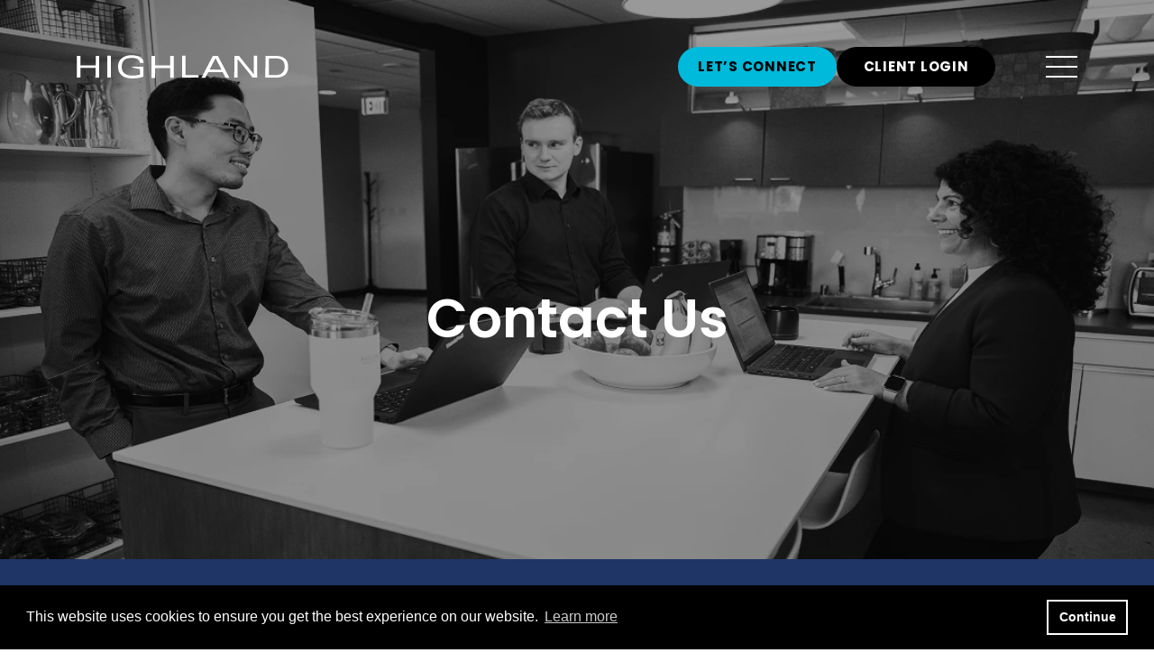

--- FILE ---
content_type: text/html
request_url: https://highlandprivate.com/contact-us.html
body_size: 7199
content:
<!DOCTYPE html>
<html lang="en">
<head>
	<meta charset="utf-8">
	<meta http-equiv="X-UA-Compatible" content="IE=edge">
	<meta name="viewport" content="width=device-width, initial-scale=1.0">
	<meta name="format-detection" content="telephone=no">
	<meta property="og:locale" content="en_US" />
	<meta property="og:type" content="website" />
	<meta name="twitter:card" content="summary" />
	<meta name="twitter:image" content="https://images.ctfassets.net/nac4rsvtoh64/634HIF0PS7s8APPKctr3JD/8e375fbd1f0bd29b9cbc4c9676652b1d/Highland_Social_Image.png" />
                <meta name="og:image" content="https://images.ctfassets.net/nac4rsvtoh64/634HIF0PS7s8APPKctr3JD/8e375fbd1f0bd29b9cbc4c9676652b1d/Highland_Social_Image.png" /><link rel="canonical" href="https://highlandprivate.com/contact-us.html" /><meta name="title" content="Contact Us | Wealth Management in Washington | Highland Private" />
<meta property="og:title" content="Contact Us | Wealth Management in Washington | Highland Private" />
<meta name="twitter:title" content="Contact Us | Wealth Management in Washington | Highland Private" /><meta name="description" content="Start a conversation with Highland Private. Connect with our team in Bellevue or Ellensburg to explore personalized wealth management solutions." />
<meta property="og:description" content="Start a conversation with Highland Private. Connect with our team in Bellevue or Ellensburg to explore personalized wealth management solutions." />
<meta name="twitter:description" content="Start a conversation with Highland Private. Connect with our team in Bellevue or Ellensburg to explore personalized wealth management solutions." />
	<title>Contact Us | Wealth Management in Washington | Highland Private</title><meta property="og:site_name" content="Highland Private" />
	<script src="https://code.jquery.com/jquery-3.6.0.min.js" integrity="sha256-/xUj+3OJU5yExlq6GSYGSHk7tPXikynS7ogEvDej/m4=" crossorigin="anonymous"></script>
	<script src="https://stackpath.bootstrapcdn.com/bootstrap/4.3.1/js/bootstrap.bundle.min.js"></script>
	<link rel="icon" href="https://assets.ctfassets.net/nac4rsvtoh64/6phx5ZiXEmBR7aEJIyIIce/10eb0885249376d6e7b8a1537c73a2aa/favicon.ico" type="image/gif" sizes="16x16">
        <meta name="twitter:card" content="summary_large_image" />
	<script type="application/javascript" src="media-player.js"></script>
<script type="application/javascript" src="global.js"></script>
	<link href="./static/css/main.css" rel="stylesheet"><link rel="manifest" href="./manifest.json" />
	<link rel="stylesheet" href="megamenu.css">
	<link rel="stylesheet" href="/megamenu.css">
	<link rel="stylesheet" href="bootstrap.css">
	<link rel="stylesheet" href="/bootstrap.css">
	<link rel="stylesheet" href="branded.css">
	<link rel="stylesheet" href="/branded.css">
	<!-- ANIMATE ON SCROLL -->
	<link href="https://unpkg.com/aos@2.3.1/dist/aos.css" rel="stylesheet">
	<script src="https://unpkg.com/aos@2.3.1/dist/aos.js"></script>
	<!-- HOVER.CSS -->
	<link rel="stylesheet" href="https://cdnjs.cloudflare.com/ajax/libs/hover.css/2.3.1/css/hover-min.css">
	<!-- COOKIE DISCLAIMER-->
	<link rel="stylesheet" type="text/css" href="https://cdn.jsdelivr.net/npm/cookieconsent@3/build/cookieconsent.min.css" />
	<!-- FONTAWESOME -->
	<link href="./fontawesome/css/all.min.css" rel="stylesheet">
	<link href="./fontawesome/css/fa-kit-upload.css" rel="stylesheet">
	<link href="./fontawesome/css/fa-main.css" rel="stylesheet">
	<link href="./fontawesome/css/fa-v4-font-face.css" rel="stylesheet">
	<link href="./fontawesome/css/fa-v4-shims.css" rel="stylesheet">
	<link href="./fontawesome/css/fa-v5-font-face.css" rel="stylesheet">
	<script src="https://kit.fontawesome.com/ef1be3e883.js"></script>
	<!-- Google Tag Manager -->
        <script>
    (function (w, d, s, l, i) {
      w[l] = w[l] || [];
      w[l].push({
        'gtm.start': new Date().getTime(),
        event: 'gtm.js'
      });
      var f = d.getElementsByTagName(s)[0],
        j = d.createElement(s),
        dl = l != 'dataLayer' ? '&l=' + l : '';
      j.async = true;
      j.src =
        'https://www.googletagmanager.com/gtm.js?id=' + i + dl;
      f.parentNode.insertBefore(j, f);
    })(window, document, 'script', 'dataLayer', 'GTM-PGXHRMV');
      </script>
        <!-- End Google Tag Manager -->
        <!-- Google Tag Manager -->
        <script>
    (function (w, d, s, l, i) {
      w[l] = w[l] || [];
      w[l].push({
        'gtm.start': new Date().getTime(),
        event: 'gtm.js'
      });
      var f = d.getElementsByTagName(s)[0],
        j = d.createElement(s),
        dl = l != 'dataLayer' ? '&l=' + l : '';
      j.async = true;
      j.src =
        'https://www.googletagmanager.com/gtm.js?id=' + i + dl;
      f.parentNode.insertBefore(j, f);
    })(window, document, 'script', 'dataLayer', 'GTM-MVPWHKT');
      </script>
        <!-- End Google Tag Manager -->
        
	<!-- Sharer script-->
	<!-- <script src="https://cdn.jsdelivr.net/npm/sharer.js@0.5.2/sharer.min.js"></script> -->
	<!-- <script src="sharer.js"></script> -->
</head>
<body id="ID46laVvshIy5SHhFzDcI5A7">
	<content class="ht-content">
		<header class="element-container image-on-top-with-text default navigation  header" id="ID1sdLAbHDIvKg9RNZcg0Xfd" >
    <div class="container ">
        <div class="row"><element id="ID5HD5Z9cCefMsP81ZVhjEsW" class="nav-logo image-on-top-with-text" type="image-on-top-with-text" >
    <a name="highland-private-nav-logo"></a>
    <div class="image-wrapper">
    <a href="index.html" target="_self" alt="Highland Private Nav Logo">
    <img class="img-fluid" src="https://images.ctfassets.net/nac4rsvtoh64/29fs7x8FYi0DQYIWSipVjo/b62acf3dea8bcc19f3ea3347daf14cde/highland-private-logo-white.svg" alt="Highland - Logo - White"/>
    </a>
</div>
    
    
    
    
    
 </element><element id="IDtivr1okOZ8sjmO1KNF5HK"  class="d-md-block d-none nav-buttons p-margin-bottom-0 default"   type="default">
   <a name="highland-private-nav-btns"></a>
   
   
   <div class="body-text"><p><a href="contact-us.html" target="_self" class="nav-btn">Let’s Connect</a></p><p><a href="https://highlandprivate.well-thview.com/login" target="_blank" class="nav-btn btn-black">CLIENT LOGIN</a></p></div>
   
   
   
</element>
            <div class="nav-container ">
    <nav class="navbar navbar-expand-xl">
        
        
        <button class="navbar-toggler" type="button" data-toggle="collapse" data-target="#collapsibleNavbar" aria-label="Open the menu">
				<i class="fas fa-bars" aria-hidden="true"></i>
			</button>
        <div class="collapse navbar-collapse justify-content-center flex-column" id="collapsibleNavbar">
            <div class='flex-row ml-auto navbar-header-links'> <a href="contact-us.html" target="_self" class="nav-btn">Let’s Connect</a>
<a href="https://highlandprivate.well-thview.com/login" target="_sblank" class="nav-btn btn-black">CLIENT LOGIN</a> </div>
            <ul class="navbar-nav ml-auto">
                <li class="nav-item"><a class="nav-link" href="what-we-do.html" >What We Do</a></li>
                <li class="nav-item"><a class="nav-link" href="our-approach.html" >Our Approach</a></li>
                <li class="nav-item"><a class="nav-link" href="why-highland.html" >Why Highland</a></li>
                <li class="nav-item"><a class="nav-link" href="team.html" >Team</a></li>
                <li class="nav-item"><a class="nav-link" href="insights.html" >Insights</a></li>
            </ul>
            
        </div>
    </nav>
</div>
        </div>
    </div>
</header><section class="outer-container element-container default bg-size-cover hero-container background-position-top nested container-fluid" style="background-image: url(https://images.ctfassets.net/nac4rsvtoh64/3d8pYwH9c3rTR0DGNCqe99/f06f33bc0a0532199fee04d0962aa2d7/hero-team-grayscale.jpg?fm=webp)" id="ID49wIjsyl17HH1d2xTlBGQx" >
    <div class="row outer-row">
        <section class="inner-container container">
            <div class="row inner-row">
                <element id="ID1KCwFbDIzTlTfacgS78Uz8"  class="col-sm-12 h1-margin-bottom-0 h1-padding-bottom-15 h1-text-color-white hero-text p-margin-bottom-0 p-text-color-1 text-center default"   type="default">
   <a name="highland-hero-text-contact-us"></a>
   
   
   <div class="body-text"><h1>Contact Us</h1><p></p></div>
   
   
   
</element>
            </div>
        </section>
    </div>
</section><section class="outer-container element-container default bg-color-2 padding-top-80 padding-bottom-80 nested container-fluid"  id="ID77m1AawAyez05HVpNyVh9v" >
    <div class="row outer-row">
        <section class="inner-container container">
            <div class="row inner-row">
                <element id="ID6vmYJdVTHiNLQcEzp1UZEx"  class="a-hover-color-1 a-text-color-white col-lg-10 col-sm-12 contact mx-auto p-font-weight-600 p-margin-bottom-0 p-padding-bottom-20 p-text-color-white text-center ul-unstyled default"   type="default">
   <a name="highland-contact-intro"></a>
   
   <div class="subheading-text"><ul><li><p><a href="tel:4257396500"><i class="fa-solid fa-phone margin-right-15 contact-icon"></i>(425) 739-6500</a></p></li><li><p><a href="mailto:info@highlandprivate.com"><i class="fa-light fa-envelope margin-right-15 contact-icon"></i>info@highlandprivate.com</a></p></li></ul><p></p></div>
   <div class="body-text"><p><span class="p-intro">The best way to find out if we’re the right fit for you is to begin a conversation.</span></p><p><span class="p-intro">We’d love to hear from you and answer any additional questions you might have.</span></p></div>
   
   
   
</element>
            </div>
        </section>
    </div>
</section><section class="" id="ID2QPdhoLqW0p4rfeP0UcoTy">
    <div class="container  element-container default margin-top-100 margin-bottom-100 none"  >
        <div class="row"><element id="ID6uD61UZAksuJRnzC8pbf3G"  class="a-text-color-2 col-lg-5 col-sm-12 h2-font-size-56 h2-line-height-13 h2-margin-bottom-0 h2-padding-bottom-20 h2-text-color-2 margin-bottom-50 mb-lg-0 p-font-size-13 p-font-weight-500 p-margin-bottom-0 p-mb-0 p-text-color-2 default"   type="default">
   <a name="highland-contact-office-bellevue"></a>
   
   
   <div class="body-text"><h2>BELLEVUE OFFICE</h2><p><a href="https://maps.app.goo.gl/Y9CkGAiQfamq6aUAA">10900 NE 8th St Ste 1122<br>Bellevue, WA 98004<br>(425) 739-6500</a></p><p></p></div>
   
   
   
</element><element id="IDWAWMuvyeVLhqJGvf59V9f"  class="col-lg-7 col-sm-12 margin-bottom-50 default"   type="default">
   <a name="highland-private-contact-us-bellevue-map"></a>
   
   
   <div class="body-text"><p> <iframe src="https://www.google.com/maps/embed?pb=!1m14!1m8!1m3!1d5378.848490292334!2d-122.19404200000001!3d47.617884000000004!3m2!1i1024!2i768!4f13.1!3m3!1m2!1s0x54906c8be035f1a3%3A0x2950163277144b58!2s10900%20NE%208th%20St%20%231122%2C%20Bellevue%2C%20WA%2098004!5e0!3m2!1sen!2sus!4v1663683742321!5m2!1sen!2sus" width="100%" height="450" frameborder="0" style="border:0;" allowfullscreen="" aria-hidden="false" tabindex="0"></iframe> </p></div>
   
   
   
</element><element id="ID3jFvyStUKjERk0IomQx3uY"  class="col-12 margin-bottom-80 default"   type="default">
   <a name="highland-private-contact-parking-tips-accordion"></a>
   
   
   <div class="body-text"><p><div class="accordion"><div><input type="checkbox" id="parking-tips" name="parking-tips" class="accordion-input"><label for="parking-tips" class="accordion-label">Parking Tips</label><div class="accordion-content"> <p>You can access the US Bank Plaza Center Garage from both NE 8th or NE 9th street.</p><p>Feel free to park in any open, non-reserved, parking space. There are many 2-hour visitor spots on the 1st floor, however, you are welcome to park in any non-reserved space on any level of the garage. Our parking system scans your license plate automatically upon entry and exit, please provide your license plate number to our front desk for validation.</p><p>Our office is located in the Union Bank Plaza Center Building. Please enter the building from the 1st floor through the lobby, or via the skybridge on the 2nd floor. Once you enter the building, head to the elevator and enter floor 11 on the keypad. We are located in Suite #1122.</p><p> Please Note: the parking garage does not have an elevator (only stairs).  If you have mobility issues, please contact our office and we will do everything we can to accommodate you.<p></div></div></div></p></div>
   
   
   
</element><element id="ID7CZ2AblkQV1dmnO0CN9PGI"  class="a-text-color-2 col-lg-5 col-sm-12 h2-font-size-56 h2-line-height-13 h2-margin-bottom-0 h2-padding-bottom-20 h2-text-color-2 margin-bottom-50 mb-lg-0 p-font-size-13 p-font-weight-500 p-margin-bottom-0 p-mb-0 p-text-color-2 default"   type="default">
   <a name="highland-contact-office-ellensburg"></a>
   
   
   <div class="body-text"><h2>ELLENSBURG OFFICE</h2><p><a href="https://maps.app.goo.gl/AWKhUmyjkrRBFP3o7">301 Umptanum Rd #5<br>Ellensburg, WA 98926<br>(509) 925-6080</a></p><p><div class="p-text-color-black p-font-weight-600"><p>To reach our Ellensburg office,<br> please dial <a href="tel:+15099256080">(509) 925-6080</a></p></div></p><p></p></div>
   
   
   
</element><element id="ID18xA3ubSoFluFF6p9wzGh1"  class="col-lg-7 col-sm-12 default"   type="default">
   <a name="highland-contact-us-ellensburg-map"></a>
   
   
   <div class="body-text"><p> <iframe src="https://www.google.com/maps/embed?pb=!1m18!1m12!1m3!1d2722.0077619705!2d-120.55238992364222!3d46.98118217113933!2m3!1f0!2f0!3f0!3m2!1i1024!2i768!4f13.1!3m3!1m2!1s0x5499f2290d6179e9%3A0xf4a4ad51efb5f516!2s301%20Umptanum%20Rd%20%23%205%2C%20Ellensburg%2C%20WA%2098926!5e0!3m2!1sen!2sus!4v1697215045556!5m2!1sen!2sus" width="100%" height="450" frameborder="0" style="border:0;" allowfullscreen="" aria-hidden="false" tabindex="0"></iframe> </p></div>
   
   
   
</element></div>
    </div>
</section><section class="outer-container element-container image-on-top-with-text default rawelement padding-top-60 padding-bottom-60 bg-color-black footer nested container-fluid"  id="ID2ChtzqiDXfkhXhqh1Vij6X" >
    <div class="row outer-row">
        <section class="inner-container container">
            <div class="row inner-row">
                <element id="IDO5xadfBHvA5pBezXsxH9a" class="col-12 d-flex flex-row-reverse highland-logo-footer justify-content-between p-margin-bottom-0 image-on-top-with-text" type="image-on-top-with-text" >
    <a name="highland-footer-logo"></a>
    <div class="image-wrapper">
    
    <img class="img-fluid" src="https://images.ctfassets.net/nac4rsvtoh64/29fs7x8FYi0DQYIWSipVjo/b62acf3dea8bcc19f3ea3347daf14cde/highland-private-logo-white.svg" alt="Highland - Logo - White"/>
    
</div>
    
    
    <div class="body-text"><p><a href="https://www.linkedin.com/company/highland-private-wealth-management-llc" target="_blank" aria-label="Linkedin In"><i class="fa-brands fa-linkedin-in i-footer"></i></a></p></div>
    
    
 </element><element id="ID3WiXynAbU9UYdKf1yABaNe"  class="border-bottom-3 border-color-1 col-12 margin-bottom-50 padding-bottom-25 default"   type="default">
   <a name="highland-footer-divider-color-1"></a>
   
   
   
   
   
   
</element><element id="ID1N1R3QdVfcbHId74DSGISY"  class="a-text-color-white col-lg-3 col-md-6 col-sm-12 p-text-color-white default"   type="default">
   <a name="highland-private-contact-information"></a>
   
   
   <div class="body-text"><p><b>BELLEVUE</b><br><a href="https://maps.app.goo.gl/jrTjspyUa4SsC44L8">10900 NE 8th Street, Suite 1122<br>Bellevue, WA 98004</a><br><a href="tel:4257396500">(425) 739-6500</a></p><p><b>ELLENSBURG</b><br><a href="https://maps.app.goo.gl/waMiNt4VR2HVuD5c8">301 Umptanum Rd, Suite 5<br>Ellensburg, WA 98926</a><br><a href="tel:5099256080">(509) 925-6080</a></p></div>
   
   
   
</element><element id="ID6tY2aSaElweGVn6kG1dQBN"  class="a-text-color-white col-lg-8 col-md-6 col-sm-12 offset-lg-1 p-text-color-white default"   type="default">
   <a name="highland-private-privacy-legal-copy"></a>
   
   
   <div class="body-text"><p><span class="text-decoration-underline"><a href="https://hightoweradvisors.com/legal-and-privacy.html">Legal &amp; Privacy</a></span> | <span class="text-decoration-underline"><a href="https://hightoweradvisors.com/web-accessibility-policy.html">Web Accessibility Policy</a></span> | <span class="text-decoration-underline"><a href="https://adviserinfo.sec.gov/">IAPD</a></span><b><br>Form Client Relationship Summary (&quot;Form CRS&quot;)</b> is a brief summary of the brokerage and advisor services we offer.<br><a href="https://hightoweradvisors.com/resources/HTA-Form-CRS.pdf" target="_blank" class="text-decoration-underline">HTA Client Relationship Summary</a> | <a href="https://hightoweradvisors.com/resources/HTS-Form-CRS.pdf" target="_blank" class="text-decoration-underline">HTS Client Relationship Summary</a></p><p><span class="text-decoration-underline"><a href="https://hightoweradvisors.com/">Hightower Advisors, LLC</a></span> is a SEC registered investment adviser.  Registration as an investment adviser does not imply a certain level of skill or training. Securities offered through Hightower Securities, LLC, Member<span class="text-decoration-underline"> <a href="https://www.finra.org/#/">FINRA</a>/<a href="https://www.sipc.org/">SIPC</a>. <a href="https://brokercheck.finra.org/">brokercheck.finra.org</a></span> <br>© 2026 Hightower Advisors. All Rights Reserved.</p></div>
   
   
   
</element>
                
        <element-raw-html id="ID36igcDrnP950aFNxTTdncI" 
         class=""
         style="height:null;">
            <script>
document.getElementById("IDv1sAQFD4xyoFvwlQ3zkSB").setAttribute("data-interval", "0")

let cancelButton = document.getElementsByClassName("fs-form-dialog__cancel")[0]
let confirmButton = document.getElementsByClassName("fs-form-dialog__confirm")[0]
cancelButton.remove()
confirmButton.remove() 
</script>
        </element-raw-html>
    
        
                
        <element-raw-html id="ID2gmbgUMdnllVHZfoCIij9d" 
         class=""
         style="height:null;">
            <!-- Start of HubSpot Embed Code -->
<script type="text/javascript" id="hs-script-loader" async defer src="//js.hs-scripts.com/46917221.js?businessUnitId=2404860"></script>
<!-- End of HubSpot Embed Code -->
        </element-raw-html>
    
        
            </div>
        </section>
    </div>
</section>
	</content>
	<div id="megamenuData" style="display:none;">[{"level1":[{"title":"What We Do","anchor":"what-we-do","openNewWindow":false,"level2":[]},{"title":"Our Approach","anchor":"our-approach","openNewWindow":false,"level2":[]},{"title":"Why Highland","anchor":"why-highland","openNewWindow":false,"level2":[]},{"title":"Team","anchor":"team","openNewWindow":false,"level2":[]},{"title":"Insights","anchor":"insights","openNewWindow":false,"level2":[]}]}]</div>
	<!-- Google Tag Manager (noscript) -->
            <noscript><iframe src="https://www.googletagmanager.com/ns.html?id=GTM-PGXHRMV"
            height="0" width="0" style="display:none;visibility:hidden"></iframe></noscript>
            <!-- End Google Tag Manager (noscript) --><!-- Google Tag Manager (noscript) -->
                <noscript><iframe src="https://www.googletagmanager.com/ns.html?id=GTM-MVPWHKT"
                height="0" width="0" style="display:none;visibility:hidden"></iframe></noscript>
                <!-- End Google Tag Manager (noscript) -->
	<script src="https://cdn.jsdelivr.net/npm/cookieconsent@3/build/cookieconsent.min.js" data-cfasync="false"></script>
	<script>
		window.cookieconsent.initialise({
			"palette": {
				"popup": {
					"background": "#000"
				},
				"button": {
					"background": "transparent",
					"border": "#ffffff",
					"text": "#ffffff"
				}
			},
			"content": {
				"dismiss": "Continue",
				"href": "https://hightoweradvisors.com/legal-and-privacy.html#cookie-policy"
			}
		});
	</script>
	<script>
		AOS.init();
	</script>
	<script src="./static/js/511.chunk.js"></script><script src="./static/js/main.js"></script><script>! function (e) {function r(r) {for (var n, i, a = r[0], c = r[1], l = r[2], s = 0, p = []; s < a.length; s++) i = a[s], Object.prototype.hasOwnProperty.call(o, i) && o[i] && p.push(o[i][0]), o[i] = 0;for (n in c) Object.prototype.hasOwnProperty.call(c, n) && (e[n] = c[n]);for (f && f(r); p.length;) p.shift()();return u.push.apply(u, l || []), t()}function t() {for (var e, r = 0; r < u.length; r++) {for (var t = u[r], n = !0, a = 1; a < t.length; a++) {var c = t[a];0 !== o[c] && (n = !1)}n && (u.splice(r--, 1), e = i(i.s = t[0]))}return e}var n = {},o = {1: 0},u = [];function i(r) {if (n[r]) return n[r].exports;var t = n[r] = {i: r,l: !1,exports: {}};return e[r].call(t.exports, t, t.exports, i), t.l = !0, t.exports}i.e = function (e) {var r = [],t = o[e];if (0 !== t)if (t) r.push(t[2]);else {var n = new Promise((function (r, n) {t = o[e] = [r, n]}));r.push(t[2] = n);var u, a = document.createElement("script");a.charset = "utf-8", a.timeout = 120, i.nc && a.setAttribute("nonce", i.nc), a.src = function (e) {return i.p + "static/js/" + ({} [e] || e) + "." + {3: "bf4db716"} [e] + ".chunk.js"}(e);var c = new Error;u = function (r) {a.onerror = a.onload = null, clearTimeout(l);var t = o[e];if (0 !== t) {if (t) {var n = r && ("load" === r.type ? "missing" : r.type),u = r && r.target && r.target.src;c.message = "Loading chunk " + e + " failed.(" + n + ": " + u + ")", c.name = "ChunkLoadError",c.type = n, c.request = u, t[1](c)}o[e] = void 0}};var l = setTimeout((function () {u({type: "timeout",target: a})}), 12e4);a.onerror = a.onload = u, document.head.appendChild(a)} return Promise.all(r)}, i.m = e, i.c = n, i.d = function (e, r, t) {i.o(e, r) || Object.defineProperty(e, r, {enumerable: !0,get: t})}, i.r = function (e) {"undefined" != typeof Symbol && Symbol.toStringTag && Object.defineProperty(e, Symbol.toStringTag, {value: "Module"}), Object.defineProperty(e, "__esModule", {value: !0})}, i.t = function (e, r) {if (1 & r && (e = i(e)), 8 & r) return e;if (4 & r && "object" == typeof e && e && e.__esModule) return e;var t = Object.create(null);if (i.r(t), Object.defineProperty(t, "default", {enumerable: !0,value: e}), 2 & r && "string" != typeof e)for (var n in e) i.d(t, n, function (r) {return e[r]}.bind(null, n));return t}, i.n = function (e) {var r = e && e.__esModule ? function () {return e.default} : function () {return e};return i.d(r, "a", r), r}, i.o = function (e, r) {return Object.prototype.hasOwnProperty.call(e, r)}, i.p = "/", i.oe = function (e) {throw console.error(e), e};var a = this["webpackJsonpblog-renderer"] = this["webpackJsonpblog-renderer"] || [],c = a.push.bind(a);a.push = r, a = a.slice();for (var l = 0; l < a.length; l++) r(a[l]);var f = c;t()}([])</script>	
</body>
</html>

--- FILE ---
content_type: text/css
request_url: https://highlandprivate.com/megamenu.css
body_size: 326
content:
mega-menu{position:relative;z-index:2}mega-menu mega-mobile-toggle{display:none;flex-direction:column;align-items:center;width:2rem}mega-menu mega-mobile-toggle #bar1,mega-menu mega-mobile-toggle #bar2,mega-menu mega-mobile-toggle #bar3{width:20px;height:2px;background-color:#333;margin:2px 0;transition:.4s;z-index:2}mega-menu .change #bar1{transform:translate(0, 1px) rotate(-45deg)}mega-menu .change #bar2{opacity:0}mega-menu .change #bar3{transform:translate(0, -11px) rotate(45deg)}mega-menu mega-group-container{display:flex;width:100%;background:#fff}mega-menu mega-group-container mega-group{position:relative;width:100%}mega-menu mega-group-container mega-group:hover mega-group-title{border-left:1px solid #d3d3d3;border-right:1px solid #d3d3d3;border-top:1px solid #d3d3d3;border-radius:10px 10px 0 0}mega-menu mega-group-container mega-group:hover mega-page-container{display:flex}mega-menu mega-group-container mega-group mega-group-title{display:flex;justify-content:center;padding:1rem}mega-menu mega-group-container mega-group mega-group-title a{text-decoration:none}mega-menu mega-group-container mega-group mega-page-container{display:none;position:absolute;left:-110%;border-top:1px solid #d3d3d3;padding:1rem;background:#fff}mega-menu mega-group-container mega-group mega-page-container mega-page{display:flex;flex-direction:column;min-width:14rem}@media screen and (max-width: 768px){mega-menu{flex-direction:column}mega-menu mega-mobile-toggle{display:flex;align-self:flex-start}mega-menu mega-group-container{display:none}mega-menu mega-group-container.megamenu-hide{display:flex;flex-direction:column}mega-menu mega-group-container.megamenu-hide mega-group{padding-bottom:1rem}mega-menu mega-group-container.megamenu-hide mega-group mega-page-container{display:none}}

--- FILE ---
content_type: text/css
request_url: https://highlandprivate.com/branded.css
body_size: 39981
content:
@import"https://fonts.googleapis.com/css2?family=Poppins:ital,wght@0,400;0,600;0,700;0,800;1,600&family=League+Gothic:ital,wght@0,400&display=swap";iframe[id^=skOptin]{min-height:400px !important}.padding-5{padding:5px}.padding-10{padding:10px}.padding-15{padding:15px}.padding-20{padding:20px}.padding-25{padding:25px}.padding-30{padding:30px}.padding-35{padding:35px}.padding-40{padding:40px}.padding-45{padding:45px}.padding-50{padding:50px}.padding-55{padding:55px}.padding-60{padding:60px}.padding-65{padding:65px}.padding-70{padding:70px}.padding-75{padding:75px}.padding-80{padding:80px}.padding-85{padding:85px}.padding-90{padding:90px}.padding-95{padding:95px}.padding-100{padding:100px}.padding-105{padding:105px}.padding-110{padding:110px}.padding-115{padding:115px}.padding-120{padding:120px}.padding-125{padding:125px}.padding-130{padding:130px}.padding-135{padding:135px}.padding-140{padding:140px}.padding-145{padding:145px}.padding-150{padding:150px}.padding-155{padding:155px}.padding-160{padding:160px}.padding-165{padding:165px}.padding-170{padding:170px}.padding-175{padding:175px}.padding-180{padding:180px}.padding-185{padding:185px}.padding-190{padding:190px}.padding-195{padding:195px}.padding-200{padding:200px}.padding-205{padding:205px}.padding-210{padding:210px}.padding-215{padding:215px}.padding-220{padding:220px}.padding-225{padding:225px}.padding-230{padding:230px}.padding-235{padding:235px}.padding-240{padding:240px}.padding-245{padding:245px}.padding-250{padding:250px}.padding-255{padding:255px}.padding-260{padding:260px}.padding-265{padding:265px}.padding-270{padding:270px}.padding-275{padding:275px}.padding-280{padding:280px}.padding-285{padding:285px}.padding-290{padding:290px}.padding-295{padding:295px}.padding-300{padding:300px}.padding-top-5{padding-top:5px}.padding-top-10{padding-top:10px}.padding-top-15{padding-top:15px}.padding-top-20{padding-top:20px}.padding-top-25{padding-top:25px}.padding-top-30{padding-top:30px}.padding-top-35{padding-top:35px}.padding-top-40{padding-top:40px}.padding-top-45{padding-top:45px}.padding-top-50{padding-top:50px}.padding-top-55{padding-top:55px}.padding-top-60{padding-top:60px}.padding-top-65{padding-top:65px}.padding-top-70{padding-top:70px}.padding-top-75{padding-top:75px}.padding-top-80{padding-top:80px}.padding-top-85{padding-top:85px}.padding-top-90{padding-top:90px}.padding-top-95{padding-top:95px}.padding-top-100{padding-top:100px}.padding-top-105{padding-top:105px}.padding-top-110{padding-top:110px}.padding-top-115{padding-top:115px}.padding-top-120{padding-top:120px}.padding-top-125{padding-top:125px}.padding-top-130{padding-top:130px}.padding-top-135{padding-top:135px}.padding-top-140{padding-top:140px}.padding-top-145{padding-top:145px}.padding-top-150{padding-top:150px}.padding-top-155{padding-top:155px}.padding-top-160{padding-top:160px}.padding-top-165{padding-top:165px}.padding-top-170{padding-top:170px}.padding-top-175{padding-top:175px}.padding-top-180{padding-top:180px}.padding-top-185{padding-top:185px}.padding-top-190{padding-top:190px}.padding-top-195{padding-top:195px}.padding-top-200{padding-top:200px}.padding-top-205{padding-top:205px}.padding-top-210{padding-top:210px}.padding-top-215{padding-top:215px}.padding-top-220{padding-top:220px}.padding-top-225{padding-top:225px}.padding-top-230{padding-top:230px}.padding-top-235{padding-top:235px}.padding-top-240{padding-top:240px}.padding-top-245{padding-top:245px}.padding-top-250{padding-top:250px}.padding-top-255{padding-top:255px}.padding-top-260{padding-top:260px}.padding-top-265{padding-top:265px}.padding-top-270{padding-top:270px}.padding-top-275{padding-top:275px}.padding-top-280{padding-top:280px}.padding-top-285{padding-top:285px}.padding-top-290{padding-top:290px}.padding-top-295{padding-top:295px}.padding-top-300{padding-top:300px}.padding-top-vh-1{padding-top:5vh}.padding-top-vh-2{padding-top:10vh}.padding-top-vh-3{padding-top:15vh}.padding-top-vh-4{padding-top:20vh}.padding-top-vh-5{padding-top:25vh}.padding-top-vh-6{padding-top:30vh}.padding-top-vh-7{padding-top:35vh}.padding-top-vh-8{padding-top:40vh}.padding-top-vh-9{padding-top:45vh}.padding-top-vh-10{padding-top:50vh}.padding-top-vh-11{padding-top:55vh}.padding-top-vh-12{padding-top:60vh}.padding-top-vh-13{padding-top:65vh}.padding-top-vh-14{padding-top:70vh}.padding-top-vh-15{padding-top:75vh}.padding-top-vh-16{padding-top:80vh}.padding-top-vh-17{padding-top:85vh}.padding-top-vh-18{padding-top:90vh}.padding-top-vh-19{padding-top:95vh}.padding-top-vh-20{padding-top:100vh}.padding-right-5{padding-right:5px}.padding-right-10{padding-right:10px}.padding-right-15{padding-right:15px}.padding-right-20{padding-right:20px}.padding-right-25{padding-right:25px}.padding-right-30{padding-right:30px}.padding-right-35{padding-right:35px}.padding-right-40{padding-right:40px}.padding-right-45{padding-right:45px}.padding-right-50{padding-right:50px}.padding-right-55{padding-right:55px}.padding-right-60{padding-right:60px}.padding-right-65{padding-right:65px}.padding-right-70{padding-right:70px}.padding-right-75{padding-right:75px}.padding-right-80{padding-right:80px}.padding-right-85{padding-right:85px}.padding-right-90{padding-right:90px}.padding-right-95{padding-right:95px}.padding-right-100{padding-right:100px}.padding-right-105{padding-right:105px}.padding-right-110{padding-right:110px}.padding-right-115{padding-right:115px}.padding-right-120{padding-right:120px}.padding-right-125{padding-right:125px}.padding-right-130{padding-right:130px}.padding-right-135{padding-right:135px}.padding-right-140{padding-right:140px}.padding-right-145{padding-right:145px}.padding-right-150{padding-right:150px}.padding-right-155{padding-right:155px}.padding-right-160{padding-right:160px}.padding-right-165{padding-right:165px}.padding-right-170{padding-right:170px}.padding-right-175{padding-right:175px}.padding-right-180{padding-right:180px}.padding-right-185{padding-right:185px}.padding-right-190{padding-right:190px}.padding-right-195{padding-right:195px}.padding-right-200{padding-right:200px}.padding-right-205{padding-right:205px}.padding-right-210{padding-right:210px}.padding-right-215{padding-right:215px}.padding-right-220{padding-right:220px}.padding-right-225{padding-right:225px}.padding-right-230{padding-right:230px}.padding-right-235{padding-right:235px}.padding-right-240{padding-right:240px}.padding-right-245{padding-right:245px}.padding-right-250{padding-right:250px}.padding-right-255{padding-right:255px}.padding-right-260{padding-right:260px}.padding-right-265{padding-right:265px}.padding-right-270{padding-right:270px}.padding-right-275{padding-right:275px}.padding-right-280{padding-right:280px}.padding-right-285{padding-right:285px}.padding-right-290{padding-right:290px}.padding-right-295{padding-right:295px}.padding-right-300{padding-right:300px}.padding-bottom-5{padding-bottom:5px}.padding-bottom-10{padding-bottom:10px}.padding-bottom-15{padding-bottom:15px}.padding-bottom-20{padding-bottom:20px}.padding-bottom-25{padding-bottom:25px}.padding-bottom-30{padding-bottom:30px}.padding-bottom-35{padding-bottom:35px}.padding-bottom-40{padding-bottom:40px}.padding-bottom-45{padding-bottom:45px}.padding-bottom-50{padding-bottom:50px}.padding-bottom-55{padding-bottom:55px}.padding-bottom-60{padding-bottom:60px}.padding-bottom-65{padding-bottom:65px}.padding-bottom-70{padding-bottom:70px}.padding-bottom-75{padding-bottom:75px}.padding-bottom-80{padding-bottom:80px}.padding-bottom-85{padding-bottom:85px}.padding-bottom-90{padding-bottom:90px}.padding-bottom-95{padding-bottom:95px}.padding-bottom-100{padding-bottom:100px}.padding-bottom-105{padding-bottom:105px}.padding-bottom-110{padding-bottom:110px}.padding-bottom-115{padding-bottom:115px}.padding-bottom-120{padding-bottom:120px}.padding-bottom-125{padding-bottom:125px}.padding-bottom-130{padding-bottom:130px}.padding-bottom-135{padding-bottom:135px}.padding-bottom-140{padding-bottom:140px}.padding-bottom-145{padding-bottom:145px}.padding-bottom-150{padding-bottom:150px}.padding-bottom-155{padding-bottom:155px}.padding-bottom-160{padding-bottom:160px}.padding-bottom-165{padding-bottom:165px}.padding-bottom-170{padding-bottom:170px}.padding-bottom-175{padding-bottom:175px}.padding-bottom-180{padding-bottom:180px}.padding-bottom-185{padding-bottom:185px}.padding-bottom-190{padding-bottom:190px}.padding-bottom-195{padding-bottom:195px}.padding-bottom-200{padding-bottom:200px}.padding-bottom-205{padding-bottom:205px}.padding-bottom-210{padding-bottom:210px}.padding-bottom-215{padding-bottom:215px}.padding-bottom-220{padding-bottom:220px}.padding-bottom-225{padding-bottom:225px}.padding-bottom-230{padding-bottom:230px}.padding-bottom-235{padding-bottom:235px}.padding-bottom-240{padding-bottom:240px}.padding-bottom-245{padding-bottom:245px}.padding-bottom-250{padding-bottom:250px}.padding-bottom-255{padding-bottom:255px}.padding-bottom-260{padding-bottom:260px}.padding-bottom-265{padding-bottom:265px}.padding-bottom-270{padding-bottom:270px}.padding-bottom-275{padding-bottom:275px}.padding-bottom-280{padding-bottom:280px}.padding-bottom-285{padding-bottom:285px}.padding-bottom-290{padding-bottom:290px}.padding-bottom-295{padding-bottom:295px}.padding-bottom-300{padding-bottom:300px}.padding-left-5{padding-left:5px}.padding-left-10{padding-left:10px}.padding-left-15{padding-left:15px}.padding-left-20{padding-left:20px}.padding-left-25{padding-left:25px}.padding-left-30{padding-left:30px}.padding-left-35{padding-left:35px}.padding-left-40{padding-left:40px}.padding-left-45{padding-left:45px}.padding-left-50{padding-left:50px}.padding-left-55{padding-left:55px}.padding-left-60{padding-left:60px}.padding-left-65{padding-left:65px}.padding-left-70{padding-left:70px}.padding-left-75{padding-left:75px}.padding-left-80{padding-left:80px}.padding-left-85{padding-left:85px}.padding-left-90{padding-left:90px}.padding-left-95{padding-left:95px}.padding-left-100{padding-left:100px}.padding-left-105{padding-left:105px}.padding-left-110{padding-left:110px}.padding-left-115{padding-left:115px}.padding-left-120{padding-left:120px}.padding-left-125{padding-left:125px}.padding-left-130{padding-left:130px}.padding-left-135{padding-left:135px}.padding-left-140{padding-left:140px}.padding-left-145{padding-left:145px}.padding-left-150{padding-left:150px}.padding-left-155{padding-left:155px}.padding-left-160{padding-left:160px}.padding-left-165{padding-left:165px}.padding-left-170{padding-left:170px}.padding-left-175{padding-left:175px}.padding-left-180{padding-left:180px}.padding-left-185{padding-left:185px}.padding-left-190{padding-left:190px}.padding-left-195{padding-left:195px}.padding-left-200{padding-left:200px}.padding-left-205{padding-left:205px}.padding-left-210{padding-left:210px}.padding-left-215{padding-left:215px}.padding-left-220{padding-left:220px}.padding-left-225{padding-left:225px}.padding-left-230{padding-left:230px}.padding-left-235{padding-left:235px}.padding-left-240{padding-left:240px}.padding-left-245{padding-left:245px}.padding-left-250{padding-left:250px}.padding-left-255{padding-left:255px}.padding-left-260{padding-left:260px}.padding-left-265{padding-left:265px}.padding-left-270{padding-left:270px}.padding-left-275{padding-left:275px}.padding-left-280{padding-left:280px}.padding-left-285{padding-left:285px}.padding-left-290{padding-left:290px}.padding-left-295{padding-left:295px}.padding-left-300{padding-left:300px}.padding-none{padding:0}.padding-1-pct{padding:1%}.padding-2-pct{padding:2%}.padding-3-pct{padding:3%}.padding-4-pct{padding:4%}.padding-5-pct{padding:5%}.padding-6-pct{padding:6%}.padding-7-pct{padding:7%}.padding-8-pct{padding:8%}.padding-9-pct{padding:9%}.padding-10-pct{padding:10%}.padding-top-1-pct{padding-top:1%}.padding-top-2-pct{padding-top:2%}.padding-top-3-pct{padding-top:3%}.padding-top-4-pct{padding-top:4%}.padding-top-5-pct{padding-top:5%}.padding-top-6-pct{padding-top:6%}.padding-top-7-pct{padding-top:7%}.padding-top-8-pct{padding-top:8%}.padding-top-9-pct{padding-top:9%}.padding-top-10-pct{padding-top:10%}.padding-right-1-pct{padding-right:1%}.padding-right-2-pct{padding-right:2%}.padding-right-3-pct{padding-right:3%}.padding-right-4-pct{padding-right:4%}.padding-right-5-pct{padding-right:5%}.padding-right-6-pct{padding-right:6%}.padding-right-7-pct{padding-right:7%}.padding-right-8-pct{padding-right:8%}.padding-right-9-pct{padding-right:9%}.padding-right-10-pct{padding-right:10%}.padding-bottom-1-pct{padding-bottom:1%}.padding-bottom-2-pct{padding-bottom:2%}.padding-bottom-3-pct{padding-bottom:3%}.padding-bottom-4-pct{padding-bottom:4%}.padding-bottom-5-pct{padding-bottom:5%}.padding-bottom-6-pct{padding-bottom:6%}.padding-bottom-7-pct{padding-bottom:7%}.padding-bottom-8-pct{padding-bottom:8%}.padding-bottom-9-pct{padding-bottom:9%}.padding-bottom-10-pct{padding-bottom:10%}.padding-left-1-pct{padding-left:1%}.padding-left-2-pct{padding-left:2%}.padding-left-3-pct{padding-left:3%}.padding-left-4-pct{padding-left:4%}.padding-left-5-pct{padding-left:5%}.padding-left-6-pct{padding-left:6%}.padding-left-7-pct{padding-left:7%}.padding-left-8-pct{padding-left:8%}.padding-left-9-pct{padding-left:9%}.padding-left-10-pct{padding-left:10%}.margin-5{margin:5px}.margin-10{margin:10px}.margin-15{margin:15px}.margin-20{margin:20px}.margin-25{margin:25px}.margin-30{margin:30px}.margin-35{margin:35px}.margin-40{margin:40px}.margin-45{margin:45px}.margin-50{margin:50px}.margin-55{margin:55px}.margin-60{margin:60px}.margin-65{margin:65px}.margin-70{margin:70px}.margin-75{margin:75px}.margin-80{margin:80px}.margin-85{margin:85px}.margin-90{margin:90px}.margin-95{margin:95px}.margin-100{margin:100px}.margin-105{margin:105px}.margin-110{margin:110px}.margin-115{margin:115px}.margin-120{margin:120px}.margin-125{margin:125px}.margin-130{margin:130px}.margin-135{margin:135px}.margin-140{margin:140px}.margin-145{margin:145px}.margin-150{margin:150px}.margin-155{margin:155px}.margin-160{margin:160px}.margin-165{margin:165px}.margin-170{margin:170px}.margin-175{margin:175px}.margin-180{margin:180px}.margin-185{margin:185px}.margin-190{margin:190px}.margin-195{margin:195px}.margin-200{margin:200px}.margin-205{margin:205px}.margin-210{margin:210px}.margin-215{margin:215px}.margin-220{margin:220px}.margin-225{margin:225px}.margin-230{margin:230px}.margin-235{margin:235px}.margin-240{margin:240px}.margin-245{margin:245px}.margin-250{margin:250px}.margin-255{margin:255px}.margin-260{margin:260px}.margin-265{margin:265px}.margin-270{margin:270px}.margin-275{margin:275px}.margin-280{margin:280px}.margin-285{margin:285px}.margin-290{margin:290px}.margin-295{margin:295px}.margin-300{margin:300px}.margin-top-5{margin-top:5px}.margin-top-10{margin-top:10px}.margin-top-15{margin-top:15px}.margin-top-20{margin-top:20px}.margin-top-25{margin-top:25px}.margin-top-30{margin-top:30px}.margin-top-35{margin-top:35px}.margin-top-40{margin-top:40px}.margin-top-45{margin-top:45px}.margin-top-50{margin-top:50px}.margin-top-55{margin-top:55px}.margin-top-60{margin-top:60px}.margin-top-65{margin-top:65px}.margin-top-70{margin-top:70px}.margin-top-75{margin-top:75px}.margin-top-80{margin-top:80px}.margin-top-85{margin-top:85px}.margin-top-90{margin-top:90px}.margin-top-95{margin-top:95px}.margin-top-100{margin-top:100px}.margin-top-105{margin-top:105px}.margin-top-110{margin-top:110px}.margin-top-115{margin-top:115px}.margin-top-120{margin-top:120px}.margin-top-125{margin-top:125px}.margin-top-130{margin-top:130px}.margin-top-135{margin-top:135px}.margin-top-140{margin-top:140px}.margin-top-145{margin-top:145px}.margin-top-150{margin-top:150px}.margin-top-155{margin-top:155px}.margin-top-160{margin-top:160px}.margin-top-165{margin-top:165px}.margin-top-170{margin-top:170px}.margin-top-175{margin-top:175px}.margin-top-180{margin-top:180px}.margin-top-185{margin-top:185px}.margin-top-190{margin-top:190px}.margin-top-195{margin-top:195px}.margin-top-200{margin-top:200px}.margin-top-205{margin-top:205px}.margin-top-210{margin-top:210px}.margin-top-215{margin-top:215px}.margin-top-220{margin-top:220px}.margin-top-225{margin-top:225px}.margin-top-230{margin-top:230px}.margin-top-235{margin-top:235px}.margin-top-240{margin-top:240px}.margin-top-245{margin-top:245px}.margin-top-250{margin-top:250px}.margin-top-255{margin-top:255px}.margin-top-260{margin-top:260px}.margin-top-265{margin-top:265px}.margin-top-270{margin-top:270px}.margin-top-275{margin-top:275px}.margin-top-280{margin-top:280px}.margin-top-285{margin-top:285px}.margin-top-290{margin-top:290px}.margin-top-295{margin-top:295px}.margin-top-300{margin-top:300px}.margin-right-5{margin-right:5px}.margin-right-10{margin-right:10px}.margin-right-15{margin-right:15px}.margin-right-20{margin-right:20px}.margin-right-25{margin-right:25px}.margin-right-30{margin-right:30px}.margin-right-35{margin-right:35px}.margin-right-40{margin-right:40px}.margin-right-45{margin-right:45px}.margin-right-50{margin-right:50px}.margin-right-55{margin-right:55px}.margin-right-60{margin-right:60px}.margin-right-65{margin-right:65px}.margin-right-70{margin-right:70px}.margin-right-75{margin-right:75px}.margin-right-80{margin-right:80px}.margin-right-85{margin-right:85px}.margin-right-90{margin-right:90px}.margin-right-95{margin-right:95px}.margin-right-100{margin-right:100px}.margin-right-105{margin-right:105px}.margin-right-110{margin-right:110px}.margin-right-115{margin-right:115px}.margin-right-120{margin-right:120px}.margin-right-125{margin-right:125px}.margin-right-130{margin-right:130px}.margin-right-135{margin-right:135px}.margin-right-140{margin-right:140px}.margin-right-145{margin-right:145px}.margin-right-150{margin-right:150px}.margin-right-155{margin-right:155px}.margin-right-160{margin-right:160px}.margin-right-165{margin-right:165px}.margin-right-170{margin-right:170px}.margin-right-175{margin-right:175px}.margin-right-180{margin-right:180px}.margin-right-185{margin-right:185px}.margin-right-190{margin-right:190px}.margin-right-195{margin-right:195px}.margin-right-200{margin-right:200px}.margin-right-205{margin-right:205px}.margin-right-210{margin-right:210px}.margin-right-215{margin-right:215px}.margin-right-220{margin-right:220px}.margin-right-225{margin-right:225px}.margin-right-230{margin-right:230px}.margin-right-235{margin-right:235px}.margin-right-240{margin-right:240px}.margin-right-245{margin-right:245px}.margin-right-250{margin-right:250px}.margin-right-255{margin-right:255px}.margin-right-260{margin-right:260px}.margin-right-265{margin-right:265px}.margin-right-270{margin-right:270px}.margin-right-275{margin-right:275px}.margin-right-280{margin-right:280px}.margin-right-285{margin-right:285px}.margin-right-290{margin-right:290px}.margin-right-295{margin-right:295px}.margin-right-300{margin-right:300px}.margin-bottom-5{margin-bottom:5px}.margin-bottom-10{margin-bottom:10px}.margin-bottom-15{margin-bottom:15px}.margin-bottom-20{margin-bottom:20px}.margin-bottom-25{margin-bottom:25px}.margin-bottom-30{margin-bottom:30px}.margin-bottom-35{margin-bottom:35px}.margin-bottom-40{margin-bottom:40px}.margin-bottom-45{margin-bottom:45px}.margin-bottom-50{margin-bottom:50px}.margin-bottom-55{margin-bottom:55px}.margin-bottom-60{margin-bottom:60px}.margin-bottom-65{margin-bottom:65px}.margin-bottom-70{margin-bottom:70px}.margin-bottom-75{margin-bottom:75px}.margin-bottom-80{margin-bottom:80px}.margin-bottom-85{margin-bottom:85px}.margin-bottom-90{margin-bottom:90px}.margin-bottom-95{margin-bottom:95px}.margin-bottom-100{margin-bottom:100px}.margin-bottom-105{margin-bottom:105px}.margin-bottom-110{margin-bottom:110px}.margin-bottom-115{margin-bottom:115px}.margin-bottom-120{margin-bottom:120px}.margin-bottom-125{margin-bottom:125px}.margin-bottom-130{margin-bottom:130px}.margin-bottom-135{margin-bottom:135px}.margin-bottom-140{margin-bottom:140px}.margin-bottom-145{margin-bottom:145px}.margin-bottom-150{margin-bottom:150px}.margin-bottom-155{margin-bottom:155px}.margin-bottom-160{margin-bottom:160px}.margin-bottom-165{margin-bottom:165px}.margin-bottom-170{margin-bottom:170px}.margin-bottom-175{margin-bottom:175px}.margin-bottom-180{margin-bottom:180px}.margin-bottom-185{margin-bottom:185px}.margin-bottom-190{margin-bottom:190px}.margin-bottom-195{margin-bottom:195px}.margin-bottom-200{margin-bottom:200px}.margin-bottom-205{margin-bottom:205px}.margin-bottom-210{margin-bottom:210px}.margin-bottom-215{margin-bottom:215px}.margin-bottom-220{margin-bottom:220px}.margin-bottom-225{margin-bottom:225px}.margin-bottom-230{margin-bottom:230px}.margin-bottom-235{margin-bottom:235px}.margin-bottom-240{margin-bottom:240px}.margin-bottom-245{margin-bottom:245px}.margin-bottom-250{margin-bottom:250px}.margin-bottom-255{margin-bottom:255px}.margin-bottom-260{margin-bottom:260px}.margin-bottom-265{margin-bottom:265px}.margin-bottom-270{margin-bottom:270px}.margin-bottom-275{margin-bottom:275px}.margin-bottom-280{margin-bottom:280px}.margin-bottom-285{margin-bottom:285px}.margin-bottom-290{margin-bottom:290px}.margin-bottom-295{margin-bottom:295px}.margin-bottom-300{margin-bottom:300px}.margin-left-5{margin-left:5px}.margin-left-10{margin-left:10px}.margin-left-15{margin-left:15px}.margin-left-20{margin-left:20px}.margin-left-25{margin-left:25px}.margin-left-30{margin-left:30px}.margin-left-35{margin-left:35px}.margin-left-40{margin-left:40px}.margin-left-45{margin-left:45px}.margin-left-50{margin-left:50px}.margin-left-55{margin-left:55px}.margin-left-60{margin-left:60px}.margin-left-65{margin-left:65px}.margin-left-70{margin-left:70px}.margin-left-75{margin-left:75px}.margin-left-80{margin-left:80px}.margin-left-85{margin-left:85px}.margin-left-90{margin-left:90px}.margin-left-95{margin-left:95px}.margin-left-100{margin-left:100px}.margin-left-105{margin-left:105px}.margin-left-110{margin-left:110px}.margin-left-115{margin-left:115px}.margin-left-120{margin-left:120px}.margin-left-125{margin-left:125px}.margin-left-130{margin-left:130px}.margin-left-135{margin-left:135px}.margin-left-140{margin-left:140px}.margin-left-145{margin-left:145px}.margin-left-150{margin-left:150px}.margin-left-155{margin-left:155px}.margin-left-160{margin-left:160px}.margin-left-165{margin-left:165px}.margin-left-170{margin-left:170px}.margin-left-175{margin-left:175px}.margin-left-180{margin-left:180px}.margin-left-185{margin-left:185px}.margin-left-190{margin-left:190px}.margin-left-195{margin-left:195px}.margin-left-200{margin-left:200px}.margin-left-205{margin-left:205px}.margin-left-210{margin-left:210px}.margin-left-215{margin-left:215px}.margin-left-220{margin-left:220px}.margin-left-225{margin-left:225px}.margin-left-230{margin-left:230px}.margin-left-235{margin-left:235px}.margin-left-240{margin-left:240px}.margin-left-245{margin-left:245px}.margin-left-250{margin-left:250px}.margin-left-255{margin-left:255px}.margin-left-260{margin-left:260px}.margin-left-265{margin-left:265px}.margin-left-270{margin-left:270px}.margin-left-275{margin-left:275px}.margin-left-280{margin-left:280px}.margin-left-285{margin-left:285px}.margin-left-290{margin-left:290px}.margin-left-295{margin-left:295px}.margin-left-300{margin-left:300px}.border-1{border:1px solid}.border-2{border:2px solid}.border-3{border:3px solid}.border-4{border:4px solid}.border-5{border:5px solid}.border-6{border:6px solid}.border-7{border:7px solid}.border-8{border:8px solid}.border-9{border:9px solid}.border-10{border:10px solid}.border-top-1{border-top:0.1em solid}.border-top-2{border-top:0.2em solid}.border-top-3{border-top:0.3em solid}.border-top-4{border-top:0.4em solid}.border-top-5{border-top:0.5em solid}.border-top-6{border-top:0.6em solid}.border-top-7{border-top:0.7em solid}.border-top-8{border-top:0.8em solid}.border-top-9{border-top:0.9em solid}.border-top-10{border-top:1em solid}.border-top-11{border-top:1.1em solid}.border-top-12{border-top:1.2em solid}.border-top-13{border-top:1.3em solid}.border-top-14{border-top:1.4em solid}.border-top-15{border-top:1.5em solid}.border-top-16{border-top:1.6em solid}.border-top-17{border-top:1.7em solid}.border-top-18{border-top:1.8em solid}.border-top-19{border-top:1.9em solid}.border-top-20{border-top:2em solid}.border-top-21{border-top:2.1em solid}.border-top-22{border-top:2.2em solid}.border-top-23{border-top:2.3em solid}.border-top-24{border-top:2.4em solid}.border-top-25{border-top:2.5em solid}.border-top-26{border-top:2.6em solid}.border-top-27{border-top:2.7em solid}.border-top-28{border-top:2.8em solid}.border-top-29{border-top:2.9em solid}.border-top-30{border-top:3em solid}.border-right-1{border-right:0.1em solid}.border-right-2{border-right:0.2em solid}.border-right-3{border-right:0.3em solid}.border-right-4{border-right:0.4em solid}.border-right-5{border-right:0.5em solid}.border-right-6{border-right:0.6em solid}.border-right-7{border-right:0.7em solid}.border-right-8{border-right:0.8em solid}.border-right-9{border-right:0.9em solid}.border-right-10{border-right:1em solid}.border-right-11{border-right:1.1em solid}.border-right-12{border-right:1.2em solid}.border-right-13{border-right:1.3em solid}.border-right-14{border-right:1.4em solid}.border-right-15{border-right:1.5em solid}.border-right-16{border-right:1.6em solid}.border-right-17{border-right:1.7em solid}.border-right-18{border-right:1.8em solid}.border-right-19{border-right:1.9em solid}.border-right-20{border-right:2em solid}.border-right-21{border-right:2.1em solid}.border-right-22{border-right:2.2em solid}.border-right-23{border-right:2.3em solid}.border-right-24{border-right:2.4em solid}.border-right-25{border-right:2.5em solid}.border-right-26{border-right:2.6em solid}.border-right-27{border-right:2.7em solid}.border-right-28{border-right:2.8em solid}.border-right-29{border-right:2.9em solid}.border-right-30{border-right:3em solid}.border-bottom-1{border-bottom:0.1em solid}.border-bottom-2{border-bottom:0.2em solid}.border-bottom-3{border-bottom:0.3em solid}.border-bottom-4{border-bottom:0.4em solid}.border-bottom-5{border-bottom:0.5em solid}.border-bottom-6{border-bottom:0.6em solid}.border-bottom-7{border-bottom:0.7em solid}.border-bottom-8{border-bottom:0.8em solid}.border-bottom-9{border-bottom:0.9em solid}.border-bottom-10{border-bottom:1em solid}.border-bottom-11{border-bottom:1.1em solid}.border-bottom-12{border-bottom:1.2em solid}.border-bottom-13{border-bottom:1.3em solid}.border-bottom-14{border-bottom:1.4em solid}.border-bottom-15{border-bottom:1.5em solid}.border-bottom-16{border-bottom:1.6em solid}.border-bottom-17{border-bottom:1.7em solid}.border-bottom-18{border-bottom:1.8em solid}.border-bottom-19{border-bottom:1.9em solid}.border-bottom-20{border-bottom:2em solid}.border-bottom-21{border-bottom:2.1em solid}.border-bottom-22{border-bottom:2.2em solid}.border-bottom-23{border-bottom:2.3em solid}.border-bottom-24{border-bottom:2.4em solid}.border-bottom-25{border-bottom:2.5em solid}.border-bottom-26{border-bottom:2.6em solid}.border-bottom-27{border-bottom:2.7em solid}.border-bottom-28{border-bottom:2.8em solid}.border-bottom-29{border-bottom:2.9em solid}.border-bottom-30{border-bottom:3em solid}.border-left-1{border-left:0.1em solid}.border-left-2{border-left:0.2em solid}.border-left-3{border-left:0.3em solid}.border-left-4{border-left:0.4em solid}.border-left-5{border-left:0.5em solid}.border-left-6{border-left:0.6em solid}.border-left-7{border-left:0.7em solid}.border-left-8{border-left:0.8em solid}.border-left-9{border-left:0.9em solid}.border-left-10{border-left:1em solid}.border-left-11{border-left:1.1em solid}.border-left-12{border-left:1.2em solid}.border-left-13{border-left:1.3em solid}.border-left-14{border-left:1.4em solid}.border-left-15{border-left:1.5em solid}.border-left-16{border-left:1.6em solid}.border-left-17{border-left:1.7em solid}.border-left-18{border-left:1.8em solid}.border-left-19{border-left:1.9em solid}.border-left-20{border-left:2em solid}.border-left-21{border-left:2.1em solid}.border-left-22{border-left:2.2em solid}.border-left-23{border-left:2.3em solid}.border-left-24{border-left:2.4em solid}.border-left-25{border-left:2.5em solid}.border-left-26{border-left:2.6em solid}.border-left-27{border-left:2.7em solid}.border-left-28{border-left:2.8em solid}.border-left-29{border-left:2.9em solid}.border-left-30{border-left:3em solid}.border-1{border:0.1em solid}.border-2{border:0.2em solid}.border-3{border:0.3em solid}.border-4{border:0.4em solid}.border-5{border:0.5em solid}.border-6{border:0.6em solid}.border-7{border:0.7em solid}.border-8{border:0.8em solid}.border-9{border:0.9em solid}.border-10{border:1em solid}.border-11{border:1.1em solid}.border-12{border:1.2em solid}.border-13{border:1.3em solid}.border-14{border:1.4em solid}.border-15{border:1.5em solid}.border-16{border:1.6em solid}.border-17{border:1.7em solid}.border-18{border:1.8em solid}.border-19{border:1.9em solid}.border-20{border:2em solid}.border-21{border:2.1em solid}.border-22{border:2.2em solid}.border-23{border:2.3em solid}.border-24{border:2.4em solid}.border-25{border:2.5em solid}.border-26{border:2.6em solid}.border-27{border:2.7em solid}.border-28{border:2.8em solid}.border-29{border:2.9em solid}.border-30{border:3em solid}.h1-padding-top-1 h1{padding-top:1px}.h1-padding-top-2 h1{padding-top:2px}.h1-padding-top-3 h1{padding-top:3px}.h1-padding-top-4 h1{padding-top:4px}.h1-padding-top-5 h1{padding-top:5px}.h1-padding-top-6 h1{padding-top:6px}.h1-padding-top-7 h1{padding-top:7px}.h1-padding-top-8 h1{padding-top:8px}.h1-padding-top-9 h1{padding-top:9px}.h1-padding-top-10 h1{padding-top:10px}.h1-padding-top-11 h1{padding-top:11px}.h1-padding-top-12 h1{padding-top:12px}.h1-padding-top-13 h1{padding-top:13px}.h1-padding-top-14 h1{padding-top:14px}.h1-padding-top-15 h1{padding-top:15px}.h1-padding-top-16 h1{padding-top:16px}.h1-padding-top-17 h1{padding-top:17px}.h1-padding-top-18 h1{padding-top:18px}.h1-padding-top-19 h1{padding-top:19px}.h1-padding-top-20 h1{padding-top:20px}.h1-padding-top-21 h1{padding-top:21px}.h1-padding-top-22 h1{padding-top:22px}.h1-padding-top-23 h1{padding-top:23px}.h1-padding-top-24 h1{padding-top:24px}.h1-padding-top-25 h1{padding-top:25px}.h1-padding-top-26 h1{padding-top:26px}.h1-padding-top-27 h1{padding-top:27px}.h1-padding-top-28 h1{padding-top:28px}.h1-padding-top-29 h1{padding-top:29px}.h1-padding-top-30 h1{padding-top:30px}.h1-padding-top-31 h1{padding-top:31px}.h1-padding-top-32 h1{padding-top:32px}.h1-padding-top-33 h1{padding-top:33px}.h1-padding-top-34 h1{padding-top:34px}.h1-padding-top-35 h1{padding-top:35px}.h1-padding-top-36 h1{padding-top:36px}.h1-padding-top-37 h1{padding-top:37px}.h1-padding-top-38 h1{padding-top:38px}.h1-padding-top-39 h1{padding-top:39px}.h1-padding-top-40 h1{padding-top:40px}.h1-padding-top-41 h1{padding-top:41px}.h1-padding-top-42 h1{padding-top:42px}.h1-padding-top-43 h1{padding-top:43px}.h1-padding-top-44 h1{padding-top:44px}.h1-padding-top-45 h1{padding-top:45px}.h1-padding-top-46 h1{padding-top:46px}.h1-padding-top-47 h1{padding-top:47px}.h1-padding-top-48 h1{padding-top:48px}.h1-padding-top-49 h1{padding-top:49px}.h1-padding-top-50 h1{padding-top:50px}.h1-padding-top-51 h1{padding-top:51px}.h1-padding-top-52 h1{padding-top:52px}.h1-padding-top-53 h1{padding-top:53px}.h1-padding-top-54 h1{padding-top:54px}.h1-padding-top-55 h1{padding-top:55px}.h1-padding-top-56 h1{padding-top:56px}.h1-padding-top-57 h1{padding-top:57px}.h1-padding-top-58 h1{padding-top:58px}.h1-padding-top-59 h1{padding-top:59px}.h1-padding-top-60 h1{padding-top:60px}.h1-padding-top-61 h1{padding-top:61px}.h1-padding-top-62 h1{padding-top:62px}.h1-padding-top-63 h1{padding-top:63px}.h1-padding-top-64 h1{padding-top:64px}.h1-padding-top-65 h1{padding-top:65px}.h1-padding-top-66 h1{padding-top:66px}.h1-padding-top-67 h1{padding-top:67px}.h1-padding-top-68 h1{padding-top:68px}.h1-padding-top-69 h1{padding-top:69px}.h1-padding-top-70 h1{padding-top:70px}.h1-padding-top-71 h1{padding-top:71px}.h1-padding-top-72 h1{padding-top:72px}.h1-padding-top-73 h1{padding-top:73px}.h1-padding-top-74 h1{padding-top:74px}.h1-padding-top-75 h1{padding-top:75px}.h1-padding-top-76 h1{padding-top:76px}.h1-padding-top-77 h1{padding-top:77px}.h1-padding-top-78 h1{padding-top:78px}.h1-padding-top-79 h1{padding-top:79px}.h1-padding-top-80 h1{padding-top:80px}.h1-padding-top-81 h1{padding-top:81px}.h1-padding-top-82 h1{padding-top:82px}.h1-padding-top-83 h1{padding-top:83px}.h1-padding-top-84 h1{padding-top:84px}.h1-padding-top-85 h1{padding-top:85px}.h1-padding-top-86 h1{padding-top:86px}.h1-padding-top-87 h1{padding-top:87px}.h1-padding-top-88 h1{padding-top:88px}.h1-padding-top-89 h1{padding-top:89px}.h1-padding-top-90 h1{padding-top:90px}.h1-padding-top-91 h1{padding-top:91px}.h1-padding-top-92 h1{padding-top:92px}.h1-padding-top-93 h1{padding-top:93px}.h1-padding-top-94 h1{padding-top:94px}.h1-padding-top-95 h1{padding-top:95px}.h1-padding-top-96 h1{padding-top:96px}.h1-padding-top-97 h1{padding-top:97px}.h1-padding-top-98 h1{padding-top:98px}.h1-padding-top-99 h1{padding-top:99px}.h1-padding-top-100 h1{padding-top:100px}.h2-padding-top-1 h2{padding-top:1px}.h2-padding-top-2 h2{padding-top:2px}.h2-padding-top-3 h2{padding-top:3px}.h2-padding-top-4 h2{padding-top:4px}.h2-padding-top-5 h2{padding-top:5px}.h2-padding-top-6 h2{padding-top:6px}.h2-padding-top-7 h2{padding-top:7px}.h2-padding-top-8 h2{padding-top:8px}.h2-padding-top-9 h2{padding-top:9px}.h2-padding-top-10 h2{padding-top:10px}.h2-padding-top-11 h2{padding-top:11px}.h2-padding-top-12 h2{padding-top:12px}.h2-padding-top-13 h2{padding-top:13px}.h2-padding-top-14 h2{padding-top:14px}.h2-padding-top-15 h2{padding-top:15px}.h2-padding-top-16 h2{padding-top:16px}.h2-padding-top-17 h2{padding-top:17px}.h2-padding-top-18 h2{padding-top:18px}.h2-padding-top-19 h2{padding-top:19px}.h2-padding-top-20 h2{padding-top:20px}.h2-padding-top-21 h2{padding-top:21px}.h2-padding-top-22 h2{padding-top:22px}.h2-padding-top-23 h2{padding-top:23px}.h2-padding-top-24 h2{padding-top:24px}.h2-padding-top-25 h2{padding-top:25px}.h2-padding-top-26 h2{padding-top:26px}.h2-padding-top-27 h2{padding-top:27px}.h2-padding-top-28 h2{padding-top:28px}.h2-padding-top-29 h2{padding-top:29px}.h2-padding-top-30 h2{padding-top:30px}.h2-padding-top-31 h2{padding-top:31px}.h2-padding-top-32 h2{padding-top:32px}.h2-padding-top-33 h2{padding-top:33px}.h2-padding-top-34 h2{padding-top:34px}.h2-padding-top-35 h2{padding-top:35px}.h2-padding-top-36 h2{padding-top:36px}.h2-padding-top-37 h2{padding-top:37px}.h2-padding-top-38 h2{padding-top:38px}.h2-padding-top-39 h2{padding-top:39px}.h2-padding-top-40 h2{padding-top:40px}.h2-padding-top-41 h2{padding-top:41px}.h2-padding-top-42 h2{padding-top:42px}.h2-padding-top-43 h2{padding-top:43px}.h2-padding-top-44 h2{padding-top:44px}.h2-padding-top-45 h2{padding-top:45px}.h2-padding-top-46 h2{padding-top:46px}.h2-padding-top-47 h2{padding-top:47px}.h2-padding-top-48 h2{padding-top:48px}.h2-padding-top-49 h2{padding-top:49px}.h2-padding-top-50 h2{padding-top:50px}.h2-padding-top-51 h2{padding-top:51px}.h2-padding-top-52 h2{padding-top:52px}.h2-padding-top-53 h2{padding-top:53px}.h2-padding-top-54 h2{padding-top:54px}.h2-padding-top-55 h2{padding-top:55px}.h2-padding-top-56 h2{padding-top:56px}.h2-padding-top-57 h2{padding-top:57px}.h2-padding-top-58 h2{padding-top:58px}.h2-padding-top-59 h2{padding-top:59px}.h2-padding-top-60 h2{padding-top:60px}.h2-padding-top-61 h2{padding-top:61px}.h2-padding-top-62 h2{padding-top:62px}.h2-padding-top-63 h2{padding-top:63px}.h2-padding-top-64 h2{padding-top:64px}.h2-padding-top-65 h2{padding-top:65px}.h2-padding-top-66 h2{padding-top:66px}.h2-padding-top-67 h2{padding-top:67px}.h2-padding-top-68 h2{padding-top:68px}.h2-padding-top-69 h2{padding-top:69px}.h2-padding-top-70 h2{padding-top:70px}.h2-padding-top-71 h2{padding-top:71px}.h2-padding-top-72 h2{padding-top:72px}.h2-padding-top-73 h2{padding-top:73px}.h2-padding-top-74 h2{padding-top:74px}.h2-padding-top-75 h2{padding-top:75px}.h2-padding-top-76 h2{padding-top:76px}.h2-padding-top-77 h2{padding-top:77px}.h2-padding-top-78 h2{padding-top:78px}.h2-padding-top-79 h2{padding-top:79px}.h2-padding-top-80 h2{padding-top:80px}.h2-padding-top-81 h2{padding-top:81px}.h2-padding-top-82 h2{padding-top:82px}.h2-padding-top-83 h2{padding-top:83px}.h2-padding-top-84 h2{padding-top:84px}.h2-padding-top-85 h2{padding-top:85px}.h2-padding-top-86 h2{padding-top:86px}.h2-padding-top-87 h2{padding-top:87px}.h2-padding-top-88 h2{padding-top:88px}.h2-padding-top-89 h2{padding-top:89px}.h2-padding-top-90 h2{padding-top:90px}.h2-padding-top-91 h2{padding-top:91px}.h2-padding-top-92 h2{padding-top:92px}.h2-padding-top-93 h2{padding-top:93px}.h2-padding-top-94 h2{padding-top:94px}.h2-padding-top-95 h2{padding-top:95px}.h2-padding-top-96 h2{padding-top:96px}.h2-padding-top-97 h2{padding-top:97px}.h2-padding-top-98 h2{padding-top:98px}.h2-padding-top-99 h2{padding-top:99px}.h2-padding-top-100 h2{padding-top:100px}.h3-padding-top-1 h3{padding-top:1px}.h3-padding-top-2 h3{padding-top:2px}.h3-padding-top-3 h3{padding-top:3px}.h3-padding-top-4 h3{padding-top:4px}.h3-padding-top-5 h3{padding-top:5px}.h3-padding-top-6 h3{padding-top:6px}.h3-padding-top-7 h3{padding-top:7px}.h3-padding-top-8 h3{padding-top:8px}.h3-padding-top-9 h3{padding-top:9px}.h3-padding-top-10 h3{padding-top:10px}.h3-padding-top-11 h3{padding-top:11px}.h3-padding-top-12 h3{padding-top:12px}.h3-padding-top-13 h3{padding-top:13px}.h3-padding-top-14 h3{padding-top:14px}.h3-padding-top-15 h3{padding-top:15px}.h3-padding-top-16 h3{padding-top:16px}.h3-padding-top-17 h3{padding-top:17px}.h3-padding-top-18 h3{padding-top:18px}.h3-padding-top-19 h3{padding-top:19px}.h3-padding-top-20 h3{padding-top:20px}.h3-padding-top-21 h3{padding-top:21px}.h3-padding-top-22 h3{padding-top:22px}.h3-padding-top-23 h3{padding-top:23px}.h3-padding-top-24 h3{padding-top:24px}.h3-padding-top-25 h3{padding-top:25px}.h3-padding-top-26 h3{padding-top:26px}.h3-padding-top-27 h3{padding-top:27px}.h3-padding-top-28 h3{padding-top:28px}.h3-padding-top-29 h3{padding-top:29px}.h3-padding-top-30 h3{padding-top:30px}.h3-padding-top-31 h3{padding-top:31px}.h3-padding-top-32 h3{padding-top:32px}.h3-padding-top-33 h3{padding-top:33px}.h3-padding-top-34 h3{padding-top:34px}.h3-padding-top-35 h3{padding-top:35px}.h3-padding-top-36 h3{padding-top:36px}.h3-padding-top-37 h3{padding-top:37px}.h3-padding-top-38 h3{padding-top:38px}.h3-padding-top-39 h3{padding-top:39px}.h3-padding-top-40 h3{padding-top:40px}.h3-padding-top-41 h3{padding-top:41px}.h3-padding-top-42 h3{padding-top:42px}.h3-padding-top-43 h3{padding-top:43px}.h3-padding-top-44 h3{padding-top:44px}.h3-padding-top-45 h3{padding-top:45px}.h3-padding-top-46 h3{padding-top:46px}.h3-padding-top-47 h3{padding-top:47px}.h3-padding-top-48 h3{padding-top:48px}.h3-padding-top-49 h3{padding-top:49px}.h3-padding-top-50 h3{padding-top:50px}.h3-padding-top-51 h3{padding-top:51px}.h3-padding-top-52 h3{padding-top:52px}.h3-padding-top-53 h3{padding-top:53px}.h3-padding-top-54 h3{padding-top:54px}.h3-padding-top-55 h3{padding-top:55px}.h3-padding-top-56 h3{padding-top:56px}.h3-padding-top-57 h3{padding-top:57px}.h3-padding-top-58 h3{padding-top:58px}.h3-padding-top-59 h3{padding-top:59px}.h3-padding-top-60 h3{padding-top:60px}.h3-padding-top-61 h3{padding-top:61px}.h3-padding-top-62 h3{padding-top:62px}.h3-padding-top-63 h3{padding-top:63px}.h3-padding-top-64 h3{padding-top:64px}.h3-padding-top-65 h3{padding-top:65px}.h3-padding-top-66 h3{padding-top:66px}.h3-padding-top-67 h3{padding-top:67px}.h3-padding-top-68 h3{padding-top:68px}.h3-padding-top-69 h3{padding-top:69px}.h3-padding-top-70 h3{padding-top:70px}.h3-padding-top-71 h3{padding-top:71px}.h3-padding-top-72 h3{padding-top:72px}.h3-padding-top-73 h3{padding-top:73px}.h3-padding-top-74 h3{padding-top:74px}.h3-padding-top-75 h3{padding-top:75px}.h3-padding-top-76 h3{padding-top:76px}.h3-padding-top-77 h3{padding-top:77px}.h3-padding-top-78 h3{padding-top:78px}.h3-padding-top-79 h3{padding-top:79px}.h3-padding-top-80 h3{padding-top:80px}.h3-padding-top-81 h3{padding-top:81px}.h3-padding-top-82 h3{padding-top:82px}.h3-padding-top-83 h3{padding-top:83px}.h3-padding-top-84 h3{padding-top:84px}.h3-padding-top-85 h3{padding-top:85px}.h3-padding-top-86 h3{padding-top:86px}.h3-padding-top-87 h3{padding-top:87px}.h3-padding-top-88 h3{padding-top:88px}.h3-padding-top-89 h3{padding-top:89px}.h3-padding-top-90 h3{padding-top:90px}.h3-padding-top-91 h3{padding-top:91px}.h3-padding-top-92 h3{padding-top:92px}.h3-padding-top-93 h3{padding-top:93px}.h3-padding-top-94 h3{padding-top:94px}.h3-padding-top-95 h3{padding-top:95px}.h3-padding-top-96 h3{padding-top:96px}.h3-padding-top-97 h3{padding-top:97px}.h3-padding-top-98 h3{padding-top:98px}.h3-padding-top-99 h3{padding-top:99px}.h3-padding-top-100 h3{padding-top:100px}.h4-padding-top-1 h4{padding-top:1px}.h4-padding-top-2 h4{padding-top:2px}.h4-padding-top-3 h4{padding-top:3px}.h4-padding-top-4 h4{padding-top:4px}.h4-padding-top-5 h4{padding-top:5px}.h4-padding-top-6 h4{padding-top:6px}.h4-padding-top-7 h4{padding-top:7px}.h4-padding-top-8 h4{padding-top:8px}.h4-padding-top-9 h4{padding-top:9px}.h4-padding-top-10 h4{padding-top:10px}.h4-padding-top-11 h4{padding-top:11px}.h4-padding-top-12 h4{padding-top:12px}.h4-padding-top-13 h4{padding-top:13px}.h4-padding-top-14 h4{padding-top:14px}.h4-padding-top-15 h4{padding-top:15px}.h4-padding-top-16 h4{padding-top:16px}.h4-padding-top-17 h4{padding-top:17px}.h4-padding-top-18 h4{padding-top:18px}.h4-padding-top-19 h4{padding-top:19px}.h4-padding-top-20 h4{padding-top:20px}.h4-padding-top-21 h4{padding-top:21px}.h4-padding-top-22 h4{padding-top:22px}.h4-padding-top-23 h4{padding-top:23px}.h4-padding-top-24 h4{padding-top:24px}.h4-padding-top-25 h4{padding-top:25px}.h4-padding-top-26 h4{padding-top:26px}.h4-padding-top-27 h4{padding-top:27px}.h4-padding-top-28 h4{padding-top:28px}.h4-padding-top-29 h4{padding-top:29px}.h4-padding-top-30 h4{padding-top:30px}.h4-padding-top-31 h4{padding-top:31px}.h4-padding-top-32 h4{padding-top:32px}.h4-padding-top-33 h4{padding-top:33px}.h4-padding-top-34 h4{padding-top:34px}.h4-padding-top-35 h4{padding-top:35px}.h4-padding-top-36 h4{padding-top:36px}.h4-padding-top-37 h4{padding-top:37px}.h4-padding-top-38 h4{padding-top:38px}.h4-padding-top-39 h4{padding-top:39px}.h4-padding-top-40 h4{padding-top:40px}.h4-padding-top-41 h4{padding-top:41px}.h4-padding-top-42 h4{padding-top:42px}.h4-padding-top-43 h4{padding-top:43px}.h4-padding-top-44 h4{padding-top:44px}.h4-padding-top-45 h4{padding-top:45px}.h4-padding-top-46 h4{padding-top:46px}.h4-padding-top-47 h4{padding-top:47px}.h4-padding-top-48 h4{padding-top:48px}.h4-padding-top-49 h4{padding-top:49px}.h4-padding-top-50 h4{padding-top:50px}.h4-padding-top-51 h4{padding-top:51px}.h4-padding-top-52 h4{padding-top:52px}.h4-padding-top-53 h4{padding-top:53px}.h4-padding-top-54 h4{padding-top:54px}.h4-padding-top-55 h4{padding-top:55px}.h4-padding-top-56 h4{padding-top:56px}.h4-padding-top-57 h4{padding-top:57px}.h4-padding-top-58 h4{padding-top:58px}.h4-padding-top-59 h4{padding-top:59px}.h4-padding-top-60 h4{padding-top:60px}.h4-padding-top-61 h4{padding-top:61px}.h4-padding-top-62 h4{padding-top:62px}.h4-padding-top-63 h4{padding-top:63px}.h4-padding-top-64 h4{padding-top:64px}.h4-padding-top-65 h4{padding-top:65px}.h4-padding-top-66 h4{padding-top:66px}.h4-padding-top-67 h4{padding-top:67px}.h4-padding-top-68 h4{padding-top:68px}.h4-padding-top-69 h4{padding-top:69px}.h4-padding-top-70 h4{padding-top:70px}.h4-padding-top-71 h4{padding-top:71px}.h4-padding-top-72 h4{padding-top:72px}.h4-padding-top-73 h4{padding-top:73px}.h4-padding-top-74 h4{padding-top:74px}.h4-padding-top-75 h4{padding-top:75px}.h4-padding-top-76 h4{padding-top:76px}.h4-padding-top-77 h4{padding-top:77px}.h4-padding-top-78 h4{padding-top:78px}.h4-padding-top-79 h4{padding-top:79px}.h4-padding-top-80 h4{padding-top:80px}.h4-padding-top-81 h4{padding-top:81px}.h4-padding-top-82 h4{padding-top:82px}.h4-padding-top-83 h4{padding-top:83px}.h4-padding-top-84 h4{padding-top:84px}.h4-padding-top-85 h4{padding-top:85px}.h4-padding-top-86 h4{padding-top:86px}.h4-padding-top-87 h4{padding-top:87px}.h4-padding-top-88 h4{padding-top:88px}.h4-padding-top-89 h4{padding-top:89px}.h4-padding-top-90 h4{padding-top:90px}.h4-padding-top-91 h4{padding-top:91px}.h4-padding-top-92 h4{padding-top:92px}.h4-padding-top-93 h4{padding-top:93px}.h4-padding-top-94 h4{padding-top:94px}.h4-padding-top-95 h4{padding-top:95px}.h4-padding-top-96 h4{padding-top:96px}.h4-padding-top-97 h4{padding-top:97px}.h4-padding-top-98 h4{padding-top:98px}.h4-padding-top-99 h4{padding-top:99px}.h4-padding-top-100 h4{padding-top:100px}.h5-padding-top-1 h5{padding-top:1px}.h5-padding-top-2 h5{padding-top:2px}.h5-padding-top-3 h5{padding-top:3px}.h5-padding-top-4 h5{padding-top:4px}.h5-padding-top-5 h5{padding-top:5px}.h5-padding-top-6 h5{padding-top:6px}.h5-padding-top-7 h5{padding-top:7px}.h5-padding-top-8 h5{padding-top:8px}.h5-padding-top-9 h5{padding-top:9px}.h5-padding-top-10 h5{padding-top:10px}.h5-padding-top-11 h5{padding-top:11px}.h5-padding-top-12 h5{padding-top:12px}.h5-padding-top-13 h5{padding-top:13px}.h5-padding-top-14 h5{padding-top:14px}.h5-padding-top-15 h5{padding-top:15px}.h5-padding-top-16 h5{padding-top:16px}.h5-padding-top-17 h5{padding-top:17px}.h5-padding-top-18 h5{padding-top:18px}.h5-padding-top-19 h5{padding-top:19px}.h5-padding-top-20 h5{padding-top:20px}.h5-padding-top-21 h5{padding-top:21px}.h5-padding-top-22 h5{padding-top:22px}.h5-padding-top-23 h5{padding-top:23px}.h5-padding-top-24 h5{padding-top:24px}.h5-padding-top-25 h5{padding-top:25px}.h5-padding-top-26 h5{padding-top:26px}.h5-padding-top-27 h5{padding-top:27px}.h5-padding-top-28 h5{padding-top:28px}.h5-padding-top-29 h5{padding-top:29px}.h5-padding-top-30 h5{padding-top:30px}.h5-padding-top-31 h5{padding-top:31px}.h5-padding-top-32 h5{padding-top:32px}.h5-padding-top-33 h5{padding-top:33px}.h5-padding-top-34 h5{padding-top:34px}.h5-padding-top-35 h5{padding-top:35px}.h5-padding-top-36 h5{padding-top:36px}.h5-padding-top-37 h5{padding-top:37px}.h5-padding-top-38 h5{padding-top:38px}.h5-padding-top-39 h5{padding-top:39px}.h5-padding-top-40 h5{padding-top:40px}.h5-padding-top-41 h5{padding-top:41px}.h5-padding-top-42 h5{padding-top:42px}.h5-padding-top-43 h5{padding-top:43px}.h5-padding-top-44 h5{padding-top:44px}.h5-padding-top-45 h5{padding-top:45px}.h5-padding-top-46 h5{padding-top:46px}.h5-padding-top-47 h5{padding-top:47px}.h5-padding-top-48 h5{padding-top:48px}.h5-padding-top-49 h5{padding-top:49px}.h5-padding-top-50 h5{padding-top:50px}.h5-padding-top-51 h5{padding-top:51px}.h5-padding-top-52 h5{padding-top:52px}.h5-padding-top-53 h5{padding-top:53px}.h5-padding-top-54 h5{padding-top:54px}.h5-padding-top-55 h5{padding-top:55px}.h5-padding-top-56 h5{padding-top:56px}.h5-padding-top-57 h5{padding-top:57px}.h5-padding-top-58 h5{padding-top:58px}.h5-padding-top-59 h5{padding-top:59px}.h5-padding-top-60 h5{padding-top:60px}.h5-padding-top-61 h5{padding-top:61px}.h5-padding-top-62 h5{padding-top:62px}.h5-padding-top-63 h5{padding-top:63px}.h5-padding-top-64 h5{padding-top:64px}.h5-padding-top-65 h5{padding-top:65px}.h5-padding-top-66 h5{padding-top:66px}.h5-padding-top-67 h5{padding-top:67px}.h5-padding-top-68 h5{padding-top:68px}.h5-padding-top-69 h5{padding-top:69px}.h5-padding-top-70 h5{padding-top:70px}.h5-padding-top-71 h5{padding-top:71px}.h5-padding-top-72 h5{padding-top:72px}.h5-padding-top-73 h5{padding-top:73px}.h5-padding-top-74 h5{padding-top:74px}.h5-padding-top-75 h5{padding-top:75px}.h5-padding-top-76 h5{padding-top:76px}.h5-padding-top-77 h5{padding-top:77px}.h5-padding-top-78 h5{padding-top:78px}.h5-padding-top-79 h5{padding-top:79px}.h5-padding-top-80 h5{padding-top:80px}.h5-padding-top-81 h5{padding-top:81px}.h5-padding-top-82 h5{padding-top:82px}.h5-padding-top-83 h5{padding-top:83px}.h5-padding-top-84 h5{padding-top:84px}.h5-padding-top-85 h5{padding-top:85px}.h5-padding-top-86 h5{padding-top:86px}.h5-padding-top-87 h5{padding-top:87px}.h5-padding-top-88 h5{padding-top:88px}.h5-padding-top-89 h5{padding-top:89px}.h5-padding-top-90 h5{padding-top:90px}.h5-padding-top-91 h5{padding-top:91px}.h5-padding-top-92 h5{padding-top:92px}.h5-padding-top-93 h5{padding-top:93px}.h5-padding-top-94 h5{padding-top:94px}.h5-padding-top-95 h5{padding-top:95px}.h5-padding-top-96 h5{padding-top:96px}.h5-padding-top-97 h5{padding-top:97px}.h5-padding-top-98 h5{padding-top:98px}.h5-padding-top-99 h5{padding-top:99px}.h5-padding-top-100 h5{padding-top:100px}.h6-padding-top-1 h6{padding-top:1px}.h6-padding-top-2 h6{padding-top:2px}.h6-padding-top-3 h6{padding-top:3px}.h6-padding-top-4 h6{padding-top:4px}.h6-padding-top-5 h6{padding-top:5px}.h6-padding-top-6 h6{padding-top:6px}.h6-padding-top-7 h6{padding-top:7px}.h6-padding-top-8 h6{padding-top:8px}.h6-padding-top-9 h6{padding-top:9px}.h6-padding-top-10 h6{padding-top:10px}.h6-padding-top-11 h6{padding-top:11px}.h6-padding-top-12 h6{padding-top:12px}.h6-padding-top-13 h6{padding-top:13px}.h6-padding-top-14 h6{padding-top:14px}.h6-padding-top-15 h6{padding-top:15px}.h6-padding-top-16 h6{padding-top:16px}.h6-padding-top-17 h6{padding-top:17px}.h6-padding-top-18 h6{padding-top:18px}.h6-padding-top-19 h6{padding-top:19px}.h6-padding-top-20 h6{padding-top:20px}.h6-padding-top-21 h6{padding-top:21px}.h6-padding-top-22 h6{padding-top:22px}.h6-padding-top-23 h6{padding-top:23px}.h6-padding-top-24 h6{padding-top:24px}.h6-padding-top-25 h6{padding-top:25px}.h6-padding-top-26 h6{padding-top:26px}.h6-padding-top-27 h6{padding-top:27px}.h6-padding-top-28 h6{padding-top:28px}.h6-padding-top-29 h6{padding-top:29px}.h6-padding-top-30 h6{padding-top:30px}.h6-padding-top-31 h6{padding-top:31px}.h6-padding-top-32 h6{padding-top:32px}.h6-padding-top-33 h6{padding-top:33px}.h6-padding-top-34 h6{padding-top:34px}.h6-padding-top-35 h6{padding-top:35px}.h6-padding-top-36 h6{padding-top:36px}.h6-padding-top-37 h6{padding-top:37px}.h6-padding-top-38 h6{padding-top:38px}.h6-padding-top-39 h6{padding-top:39px}.h6-padding-top-40 h6{padding-top:40px}.h6-padding-top-41 h6{padding-top:41px}.h6-padding-top-42 h6{padding-top:42px}.h6-padding-top-43 h6{padding-top:43px}.h6-padding-top-44 h6{padding-top:44px}.h6-padding-top-45 h6{padding-top:45px}.h6-padding-top-46 h6{padding-top:46px}.h6-padding-top-47 h6{padding-top:47px}.h6-padding-top-48 h6{padding-top:48px}.h6-padding-top-49 h6{padding-top:49px}.h6-padding-top-50 h6{padding-top:50px}.h6-padding-top-51 h6{padding-top:51px}.h6-padding-top-52 h6{padding-top:52px}.h6-padding-top-53 h6{padding-top:53px}.h6-padding-top-54 h6{padding-top:54px}.h6-padding-top-55 h6{padding-top:55px}.h6-padding-top-56 h6{padding-top:56px}.h6-padding-top-57 h6{padding-top:57px}.h6-padding-top-58 h6{padding-top:58px}.h6-padding-top-59 h6{padding-top:59px}.h6-padding-top-60 h6{padding-top:60px}.h6-padding-top-61 h6{padding-top:61px}.h6-padding-top-62 h6{padding-top:62px}.h6-padding-top-63 h6{padding-top:63px}.h6-padding-top-64 h6{padding-top:64px}.h6-padding-top-65 h6{padding-top:65px}.h6-padding-top-66 h6{padding-top:66px}.h6-padding-top-67 h6{padding-top:67px}.h6-padding-top-68 h6{padding-top:68px}.h6-padding-top-69 h6{padding-top:69px}.h6-padding-top-70 h6{padding-top:70px}.h6-padding-top-71 h6{padding-top:71px}.h6-padding-top-72 h6{padding-top:72px}.h6-padding-top-73 h6{padding-top:73px}.h6-padding-top-74 h6{padding-top:74px}.h6-padding-top-75 h6{padding-top:75px}.h6-padding-top-76 h6{padding-top:76px}.h6-padding-top-77 h6{padding-top:77px}.h6-padding-top-78 h6{padding-top:78px}.h6-padding-top-79 h6{padding-top:79px}.h6-padding-top-80 h6{padding-top:80px}.h6-padding-top-81 h6{padding-top:81px}.h6-padding-top-82 h6{padding-top:82px}.h6-padding-top-83 h6{padding-top:83px}.h6-padding-top-84 h6{padding-top:84px}.h6-padding-top-85 h6{padding-top:85px}.h6-padding-top-86 h6{padding-top:86px}.h6-padding-top-87 h6{padding-top:87px}.h6-padding-top-88 h6{padding-top:88px}.h6-padding-top-89 h6{padding-top:89px}.h6-padding-top-90 h6{padding-top:90px}.h6-padding-top-91 h6{padding-top:91px}.h6-padding-top-92 h6{padding-top:92px}.h6-padding-top-93 h6{padding-top:93px}.h6-padding-top-94 h6{padding-top:94px}.h6-padding-top-95 h6{padding-top:95px}.h6-padding-top-96 h6{padding-top:96px}.h6-padding-top-97 h6{padding-top:97px}.h6-padding-top-98 h6{padding-top:98px}.h6-padding-top-99 h6{padding-top:99px}.h6-padding-top-100 h6{padding-top:100px}.h1-padding-left-1 h1{padding-left:1px}.h1-padding-left-2 h1{padding-left:2px}.h1-padding-left-3 h1{padding-left:3px}.h1-padding-left-4 h1{padding-left:4px}.h1-padding-left-5 h1{padding-left:5px}.h1-padding-left-6 h1{padding-left:6px}.h1-padding-left-7 h1{padding-left:7px}.h1-padding-left-8 h1{padding-left:8px}.h1-padding-left-9 h1{padding-left:9px}.h1-padding-left-10 h1{padding-left:10px}.h1-padding-left-11 h1{padding-left:11px}.h1-padding-left-12 h1{padding-left:12px}.h1-padding-left-13 h1{padding-left:13px}.h1-padding-left-14 h1{padding-left:14px}.h1-padding-left-15 h1{padding-left:15px}.h1-padding-left-16 h1{padding-left:16px}.h1-padding-left-17 h1{padding-left:17px}.h1-padding-left-18 h1{padding-left:18px}.h1-padding-left-19 h1{padding-left:19px}.h1-padding-left-20 h1{padding-left:20px}.h1-padding-left-21 h1{padding-left:21px}.h1-padding-left-22 h1{padding-left:22px}.h1-padding-left-23 h1{padding-left:23px}.h1-padding-left-24 h1{padding-left:24px}.h1-padding-left-25 h1{padding-left:25px}.h1-padding-left-26 h1{padding-left:26px}.h1-padding-left-27 h1{padding-left:27px}.h1-padding-left-28 h1{padding-left:28px}.h1-padding-left-29 h1{padding-left:29px}.h1-padding-left-30 h1{padding-left:30px}.h1-padding-left-31 h1{padding-left:31px}.h1-padding-left-32 h1{padding-left:32px}.h1-padding-left-33 h1{padding-left:33px}.h1-padding-left-34 h1{padding-left:34px}.h1-padding-left-35 h1{padding-left:35px}.h1-padding-left-36 h1{padding-left:36px}.h1-padding-left-37 h1{padding-left:37px}.h1-padding-left-38 h1{padding-left:38px}.h1-padding-left-39 h1{padding-left:39px}.h1-padding-left-40 h1{padding-left:40px}.h1-padding-left-41 h1{padding-left:41px}.h1-padding-left-42 h1{padding-left:42px}.h1-padding-left-43 h1{padding-left:43px}.h1-padding-left-44 h1{padding-left:44px}.h1-padding-left-45 h1{padding-left:45px}.h1-padding-left-46 h1{padding-left:46px}.h1-padding-left-47 h1{padding-left:47px}.h1-padding-left-48 h1{padding-left:48px}.h1-padding-left-49 h1{padding-left:49px}.h1-padding-left-50 h1{padding-left:50px}.h1-padding-left-51 h1{padding-left:51px}.h1-padding-left-52 h1{padding-left:52px}.h1-padding-left-53 h1{padding-left:53px}.h1-padding-left-54 h1{padding-left:54px}.h1-padding-left-55 h1{padding-left:55px}.h1-padding-left-56 h1{padding-left:56px}.h1-padding-left-57 h1{padding-left:57px}.h1-padding-left-58 h1{padding-left:58px}.h1-padding-left-59 h1{padding-left:59px}.h1-padding-left-60 h1{padding-left:60px}.h1-padding-left-61 h1{padding-left:61px}.h1-padding-left-62 h1{padding-left:62px}.h1-padding-left-63 h1{padding-left:63px}.h1-padding-left-64 h1{padding-left:64px}.h1-padding-left-65 h1{padding-left:65px}.h1-padding-left-66 h1{padding-left:66px}.h1-padding-left-67 h1{padding-left:67px}.h1-padding-left-68 h1{padding-left:68px}.h1-padding-left-69 h1{padding-left:69px}.h1-padding-left-70 h1{padding-left:70px}.h1-padding-left-71 h1{padding-left:71px}.h1-padding-left-72 h1{padding-left:72px}.h1-padding-left-73 h1{padding-left:73px}.h1-padding-left-74 h1{padding-left:74px}.h1-padding-left-75 h1{padding-left:75px}.h1-padding-left-76 h1{padding-left:76px}.h1-padding-left-77 h1{padding-left:77px}.h1-padding-left-78 h1{padding-left:78px}.h1-padding-left-79 h1{padding-left:79px}.h1-padding-left-80 h1{padding-left:80px}.h1-padding-left-81 h1{padding-left:81px}.h1-padding-left-82 h1{padding-left:82px}.h1-padding-left-83 h1{padding-left:83px}.h1-padding-left-84 h1{padding-left:84px}.h1-padding-left-85 h1{padding-left:85px}.h1-padding-left-86 h1{padding-left:86px}.h1-padding-left-87 h1{padding-left:87px}.h1-padding-left-88 h1{padding-left:88px}.h1-padding-left-89 h1{padding-left:89px}.h1-padding-left-90 h1{padding-left:90px}.h1-padding-left-91 h1{padding-left:91px}.h1-padding-left-92 h1{padding-left:92px}.h1-padding-left-93 h1{padding-left:93px}.h1-padding-left-94 h1{padding-left:94px}.h1-padding-left-95 h1{padding-left:95px}.h1-padding-left-96 h1{padding-left:96px}.h1-padding-left-97 h1{padding-left:97px}.h1-padding-left-98 h1{padding-left:98px}.h1-padding-left-99 h1{padding-left:99px}.h1-padding-left-100 h1{padding-left:100px}.h2-padding-left-1 h2{padding-left:1px}.h2-padding-left-2 h2{padding-left:2px}.h2-padding-left-3 h2{padding-left:3px}.h2-padding-left-4 h2{padding-left:4px}.h2-padding-left-5 h2{padding-left:5px}.h2-padding-left-6 h2{padding-left:6px}.h2-padding-left-7 h2{padding-left:7px}.h2-padding-left-8 h2{padding-left:8px}.h2-padding-left-9 h2{padding-left:9px}.h2-padding-left-10 h2{padding-left:10px}.h2-padding-left-11 h2{padding-left:11px}.h2-padding-left-12 h2{padding-left:12px}.h2-padding-left-13 h2{padding-left:13px}.h2-padding-left-14 h2{padding-left:14px}.h2-padding-left-15 h2{padding-left:15px}.h2-padding-left-16 h2{padding-left:16px}.h2-padding-left-17 h2{padding-left:17px}.h2-padding-left-18 h2{padding-left:18px}.h2-padding-left-19 h2{padding-left:19px}.h2-padding-left-20 h2{padding-left:20px}.h2-padding-left-21 h2{padding-left:21px}.h2-padding-left-22 h2{padding-left:22px}.h2-padding-left-23 h2{padding-left:23px}.h2-padding-left-24 h2{padding-left:24px}.h2-padding-left-25 h2{padding-left:25px}.h2-padding-left-26 h2{padding-left:26px}.h2-padding-left-27 h2{padding-left:27px}.h2-padding-left-28 h2{padding-left:28px}.h2-padding-left-29 h2{padding-left:29px}.h2-padding-left-30 h2{padding-left:30px}.h2-padding-left-31 h2{padding-left:31px}.h2-padding-left-32 h2{padding-left:32px}.h2-padding-left-33 h2{padding-left:33px}.h2-padding-left-34 h2{padding-left:34px}.h2-padding-left-35 h2{padding-left:35px}.h2-padding-left-36 h2{padding-left:36px}.h2-padding-left-37 h2{padding-left:37px}.h2-padding-left-38 h2{padding-left:38px}.h2-padding-left-39 h2{padding-left:39px}.h2-padding-left-40 h2{padding-left:40px}.h2-padding-left-41 h2{padding-left:41px}.h2-padding-left-42 h2{padding-left:42px}.h2-padding-left-43 h2{padding-left:43px}.h2-padding-left-44 h2{padding-left:44px}.h2-padding-left-45 h2{padding-left:45px}.h2-padding-left-46 h2{padding-left:46px}.h2-padding-left-47 h2{padding-left:47px}.h2-padding-left-48 h2{padding-left:48px}.h2-padding-left-49 h2{padding-left:49px}.h2-padding-left-50 h2{padding-left:50px}.h2-padding-left-51 h2{padding-left:51px}.h2-padding-left-52 h2{padding-left:52px}.h2-padding-left-53 h2{padding-left:53px}.h2-padding-left-54 h2{padding-left:54px}.h2-padding-left-55 h2{padding-left:55px}.h2-padding-left-56 h2{padding-left:56px}.h2-padding-left-57 h2{padding-left:57px}.h2-padding-left-58 h2{padding-left:58px}.h2-padding-left-59 h2{padding-left:59px}.h2-padding-left-60 h2{padding-left:60px}.h2-padding-left-61 h2{padding-left:61px}.h2-padding-left-62 h2{padding-left:62px}.h2-padding-left-63 h2{padding-left:63px}.h2-padding-left-64 h2{padding-left:64px}.h2-padding-left-65 h2{padding-left:65px}.h2-padding-left-66 h2{padding-left:66px}.h2-padding-left-67 h2{padding-left:67px}.h2-padding-left-68 h2{padding-left:68px}.h2-padding-left-69 h2{padding-left:69px}.h2-padding-left-70 h2{padding-left:70px}.h2-padding-left-71 h2{padding-left:71px}.h2-padding-left-72 h2{padding-left:72px}.h2-padding-left-73 h2{padding-left:73px}.h2-padding-left-74 h2{padding-left:74px}.h2-padding-left-75 h2{padding-left:75px}.h2-padding-left-76 h2{padding-left:76px}.h2-padding-left-77 h2{padding-left:77px}.h2-padding-left-78 h2{padding-left:78px}.h2-padding-left-79 h2{padding-left:79px}.h2-padding-left-80 h2{padding-left:80px}.h2-padding-left-81 h2{padding-left:81px}.h2-padding-left-82 h2{padding-left:82px}.h2-padding-left-83 h2{padding-left:83px}.h2-padding-left-84 h2{padding-left:84px}.h2-padding-left-85 h2{padding-left:85px}.h2-padding-left-86 h2{padding-left:86px}.h2-padding-left-87 h2{padding-left:87px}.h2-padding-left-88 h2{padding-left:88px}.h2-padding-left-89 h2{padding-left:89px}.h2-padding-left-90 h2{padding-left:90px}.h2-padding-left-91 h2{padding-left:91px}.h2-padding-left-92 h2{padding-left:92px}.h2-padding-left-93 h2{padding-left:93px}.h2-padding-left-94 h2{padding-left:94px}.h2-padding-left-95 h2{padding-left:95px}.h2-padding-left-96 h2{padding-left:96px}.h2-padding-left-97 h2{padding-left:97px}.h2-padding-left-98 h2{padding-left:98px}.h2-padding-left-99 h2{padding-left:99px}.h2-padding-left-100 h2{padding-left:100px}.h3-padding-left-1 h3{padding-left:1px}.h3-padding-left-2 h3{padding-left:2px}.h3-padding-left-3 h3{padding-left:3px}.h3-padding-left-4 h3{padding-left:4px}.h3-padding-left-5 h3{padding-left:5px}.h3-padding-left-6 h3{padding-left:6px}.h3-padding-left-7 h3{padding-left:7px}.h3-padding-left-8 h3{padding-left:8px}.h3-padding-left-9 h3{padding-left:9px}.h3-padding-left-10 h3{padding-left:10px}.h3-padding-left-11 h3{padding-left:11px}.h3-padding-left-12 h3{padding-left:12px}.h3-padding-left-13 h3{padding-left:13px}.h3-padding-left-14 h3{padding-left:14px}.h3-padding-left-15 h3{padding-left:15px}.h3-padding-left-16 h3{padding-left:16px}.h3-padding-left-17 h3{padding-left:17px}.h3-padding-left-18 h3{padding-left:18px}.h3-padding-left-19 h3{padding-left:19px}.h3-padding-left-20 h3{padding-left:20px}.h3-padding-left-21 h3{padding-left:21px}.h3-padding-left-22 h3{padding-left:22px}.h3-padding-left-23 h3{padding-left:23px}.h3-padding-left-24 h3{padding-left:24px}.h3-padding-left-25 h3{padding-left:25px}.h3-padding-left-26 h3{padding-left:26px}.h3-padding-left-27 h3{padding-left:27px}.h3-padding-left-28 h3{padding-left:28px}.h3-padding-left-29 h3{padding-left:29px}.h3-padding-left-30 h3{padding-left:30px}.h3-padding-left-31 h3{padding-left:31px}.h3-padding-left-32 h3{padding-left:32px}.h3-padding-left-33 h3{padding-left:33px}.h3-padding-left-34 h3{padding-left:34px}.h3-padding-left-35 h3{padding-left:35px}.h3-padding-left-36 h3{padding-left:36px}.h3-padding-left-37 h3{padding-left:37px}.h3-padding-left-38 h3{padding-left:38px}.h3-padding-left-39 h3{padding-left:39px}.h3-padding-left-40 h3{padding-left:40px}.h3-padding-left-41 h3{padding-left:41px}.h3-padding-left-42 h3{padding-left:42px}.h3-padding-left-43 h3{padding-left:43px}.h3-padding-left-44 h3{padding-left:44px}.h3-padding-left-45 h3{padding-left:45px}.h3-padding-left-46 h3{padding-left:46px}.h3-padding-left-47 h3{padding-left:47px}.h3-padding-left-48 h3{padding-left:48px}.h3-padding-left-49 h3{padding-left:49px}.h3-padding-left-50 h3{padding-left:50px}.h3-padding-left-51 h3{padding-left:51px}.h3-padding-left-52 h3{padding-left:52px}.h3-padding-left-53 h3{padding-left:53px}.h3-padding-left-54 h3{padding-left:54px}.h3-padding-left-55 h3{padding-left:55px}.h3-padding-left-56 h3{padding-left:56px}.h3-padding-left-57 h3{padding-left:57px}.h3-padding-left-58 h3{padding-left:58px}.h3-padding-left-59 h3{padding-left:59px}.h3-padding-left-60 h3{padding-left:60px}.h3-padding-left-61 h3{padding-left:61px}.h3-padding-left-62 h3{padding-left:62px}.h3-padding-left-63 h3{padding-left:63px}.h3-padding-left-64 h3{padding-left:64px}.h3-padding-left-65 h3{padding-left:65px}.h3-padding-left-66 h3{padding-left:66px}.h3-padding-left-67 h3{padding-left:67px}.h3-padding-left-68 h3{padding-left:68px}.h3-padding-left-69 h3{padding-left:69px}.h3-padding-left-70 h3{padding-left:70px}.h3-padding-left-71 h3{padding-left:71px}.h3-padding-left-72 h3{padding-left:72px}.h3-padding-left-73 h3{padding-left:73px}.h3-padding-left-74 h3{padding-left:74px}.h3-padding-left-75 h3{padding-left:75px}.h3-padding-left-76 h3{padding-left:76px}.h3-padding-left-77 h3{padding-left:77px}.h3-padding-left-78 h3{padding-left:78px}.h3-padding-left-79 h3{padding-left:79px}.h3-padding-left-80 h3{padding-left:80px}.h3-padding-left-81 h3{padding-left:81px}.h3-padding-left-82 h3{padding-left:82px}.h3-padding-left-83 h3{padding-left:83px}.h3-padding-left-84 h3{padding-left:84px}.h3-padding-left-85 h3{padding-left:85px}.h3-padding-left-86 h3{padding-left:86px}.h3-padding-left-87 h3{padding-left:87px}.h3-padding-left-88 h3{padding-left:88px}.h3-padding-left-89 h3{padding-left:89px}.h3-padding-left-90 h3{padding-left:90px}.h3-padding-left-91 h3{padding-left:91px}.h3-padding-left-92 h3{padding-left:92px}.h3-padding-left-93 h3{padding-left:93px}.h3-padding-left-94 h3{padding-left:94px}.h3-padding-left-95 h3{padding-left:95px}.h3-padding-left-96 h3{padding-left:96px}.h3-padding-left-97 h3{padding-left:97px}.h3-padding-left-98 h3{padding-left:98px}.h3-padding-left-99 h3{padding-left:99px}.h3-padding-left-100 h3{padding-left:100px}.h4-padding-left-1 h4{padding-left:1px}.h4-padding-left-2 h4{padding-left:2px}.h4-padding-left-3 h4{padding-left:3px}.h4-padding-left-4 h4{padding-left:4px}.h4-padding-left-5 h4{padding-left:5px}.h4-padding-left-6 h4{padding-left:6px}.h4-padding-left-7 h4{padding-left:7px}.h4-padding-left-8 h4{padding-left:8px}.h4-padding-left-9 h4{padding-left:9px}.h4-padding-left-10 h4{padding-left:10px}.h4-padding-left-11 h4{padding-left:11px}.h4-padding-left-12 h4{padding-left:12px}.h4-padding-left-13 h4{padding-left:13px}.h4-padding-left-14 h4{padding-left:14px}.h4-padding-left-15 h4{padding-left:15px}.h4-padding-left-16 h4{padding-left:16px}.h4-padding-left-17 h4{padding-left:17px}.h4-padding-left-18 h4{padding-left:18px}.h4-padding-left-19 h4{padding-left:19px}.h4-padding-left-20 h4{padding-left:20px}.h4-padding-left-21 h4{padding-left:21px}.h4-padding-left-22 h4{padding-left:22px}.h4-padding-left-23 h4{padding-left:23px}.h4-padding-left-24 h4{padding-left:24px}.h4-padding-left-25 h4{padding-left:25px}.h4-padding-left-26 h4{padding-left:26px}.h4-padding-left-27 h4{padding-left:27px}.h4-padding-left-28 h4{padding-left:28px}.h4-padding-left-29 h4{padding-left:29px}.h4-padding-left-30 h4{padding-left:30px}.h4-padding-left-31 h4{padding-left:31px}.h4-padding-left-32 h4{padding-left:32px}.h4-padding-left-33 h4{padding-left:33px}.h4-padding-left-34 h4{padding-left:34px}.h4-padding-left-35 h4{padding-left:35px}.h4-padding-left-36 h4{padding-left:36px}.h4-padding-left-37 h4{padding-left:37px}.h4-padding-left-38 h4{padding-left:38px}.h4-padding-left-39 h4{padding-left:39px}.h4-padding-left-40 h4{padding-left:40px}.h4-padding-left-41 h4{padding-left:41px}.h4-padding-left-42 h4{padding-left:42px}.h4-padding-left-43 h4{padding-left:43px}.h4-padding-left-44 h4{padding-left:44px}.h4-padding-left-45 h4{padding-left:45px}.h4-padding-left-46 h4{padding-left:46px}.h4-padding-left-47 h4{padding-left:47px}.h4-padding-left-48 h4{padding-left:48px}.h4-padding-left-49 h4{padding-left:49px}.h4-padding-left-50 h4{padding-left:50px}.h4-padding-left-51 h4{padding-left:51px}.h4-padding-left-52 h4{padding-left:52px}.h4-padding-left-53 h4{padding-left:53px}.h4-padding-left-54 h4{padding-left:54px}.h4-padding-left-55 h4{padding-left:55px}.h4-padding-left-56 h4{padding-left:56px}.h4-padding-left-57 h4{padding-left:57px}.h4-padding-left-58 h4{padding-left:58px}.h4-padding-left-59 h4{padding-left:59px}.h4-padding-left-60 h4{padding-left:60px}.h4-padding-left-61 h4{padding-left:61px}.h4-padding-left-62 h4{padding-left:62px}.h4-padding-left-63 h4{padding-left:63px}.h4-padding-left-64 h4{padding-left:64px}.h4-padding-left-65 h4{padding-left:65px}.h4-padding-left-66 h4{padding-left:66px}.h4-padding-left-67 h4{padding-left:67px}.h4-padding-left-68 h4{padding-left:68px}.h4-padding-left-69 h4{padding-left:69px}.h4-padding-left-70 h4{padding-left:70px}.h4-padding-left-71 h4{padding-left:71px}.h4-padding-left-72 h4{padding-left:72px}.h4-padding-left-73 h4{padding-left:73px}.h4-padding-left-74 h4{padding-left:74px}.h4-padding-left-75 h4{padding-left:75px}.h4-padding-left-76 h4{padding-left:76px}.h4-padding-left-77 h4{padding-left:77px}.h4-padding-left-78 h4{padding-left:78px}.h4-padding-left-79 h4{padding-left:79px}.h4-padding-left-80 h4{padding-left:80px}.h4-padding-left-81 h4{padding-left:81px}.h4-padding-left-82 h4{padding-left:82px}.h4-padding-left-83 h4{padding-left:83px}.h4-padding-left-84 h4{padding-left:84px}.h4-padding-left-85 h4{padding-left:85px}.h4-padding-left-86 h4{padding-left:86px}.h4-padding-left-87 h4{padding-left:87px}.h4-padding-left-88 h4{padding-left:88px}.h4-padding-left-89 h4{padding-left:89px}.h4-padding-left-90 h4{padding-left:90px}.h4-padding-left-91 h4{padding-left:91px}.h4-padding-left-92 h4{padding-left:92px}.h4-padding-left-93 h4{padding-left:93px}.h4-padding-left-94 h4{padding-left:94px}.h4-padding-left-95 h4{padding-left:95px}.h4-padding-left-96 h4{padding-left:96px}.h4-padding-left-97 h4{padding-left:97px}.h4-padding-left-98 h4{padding-left:98px}.h4-padding-left-99 h4{padding-left:99px}.h4-padding-left-100 h4{padding-left:100px}.h5-padding-left-1 h5{padding-left:1px}.h5-padding-left-2 h5{padding-left:2px}.h5-padding-left-3 h5{padding-left:3px}.h5-padding-left-4 h5{padding-left:4px}.h5-padding-left-5 h5{padding-left:5px}.h5-padding-left-6 h5{padding-left:6px}.h5-padding-left-7 h5{padding-left:7px}.h5-padding-left-8 h5{padding-left:8px}.h5-padding-left-9 h5{padding-left:9px}.h5-padding-left-10 h5{padding-left:10px}.h5-padding-left-11 h5{padding-left:11px}.h5-padding-left-12 h5{padding-left:12px}.h5-padding-left-13 h5{padding-left:13px}.h5-padding-left-14 h5{padding-left:14px}.h5-padding-left-15 h5{padding-left:15px}.h5-padding-left-16 h5{padding-left:16px}.h5-padding-left-17 h5{padding-left:17px}.h5-padding-left-18 h5{padding-left:18px}.h5-padding-left-19 h5{padding-left:19px}.h5-padding-left-20 h5{padding-left:20px}.h5-padding-left-21 h5{padding-left:21px}.h5-padding-left-22 h5{padding-left:22px}.h5-padding-left-23 h5{padding-left:23px}.h5-padding-left-24 h5{padding-left:24px}.h5-padding-left-25 h5{padding-left:25px}.h5-padding-left-26 h5{padding-left:26px}.h5-padding-left-27 h5{padding-left:27px}.h5-padding-left-28 h5{padding-left:28px}.h5-padding-left-29 h5{padding-left:29px}.h5-padding-left-30 h5{padding-left:30px}.h5-padding-left-31 h5{padding-left:31px}.h5-padding-left-32 h5{padding-left:32px}.h5-padding-left-33 h5{padding-left:33px}.h5-padding-left-34 h5{padding-left:34px}.h5-padding-left-35 h5{padding-left:35px}.h5-padding-left-36 h5{padding-left:36px}.h5-padding-left-37 h5{padding-left:37px}.h5-padding-left-38 h5{padding-left:38px}.h5-padding-left-39 h5{padding-left:39px}.h5-padding-left-40 h5{padding-left:40px}.h5-padding-left-41 h5{padding-left:41px}.h5-padding-left-42 h5{padding-left:42px}.h5-padding-left-43 h5{padding-left:43px}.h5-padding-left-44 h5{padding-left:44px}.h5-padding-left-45 h5{padding-left:45px}.h5-padding-left-46 h5{padding-left:46px}.h5-padding-left-47 h5{padding-left:47px}.h5-padding-left-48 h5{padding-left:48px}.h5-padding-left-49 h5{padding-left:49px}.h5-padding-left-50 h5{padding-left:50px}.h5-padding-left-51 h5{padding-left:51px}.h5-padding-left-52 h5{padding-left:52px}.h5-padding-left-53 h5{padding-left:53px}.h5-padding-left-54 h5{padding-left:54px}.h5-padding-left-55 h5{padding-left:55px}.h5-padding-left-56 h5{padding-left:56px}.h5-padding-left-57 h5{padding-left:57px}.h5-padding-left-58 h5{padding-left:58px}.h5-padding-left-59 h5{padding-left:59px}.h5-padding-left-60 h5{padding-left:60px}.h5-padding-left-61 h5{padding-left:61px}.h5-padding-left-62 h5{padding-left:62px}.h5-padding-left-63 h5{padding-left:63px}.h5-padding-left-64 h5{padding-left:64px}.h5-padding-left-65 h5{padding-left:65px}.h5-padding-left-66 h5{padding-left:66px}.h5-padding-left-67 h5{padding-left:67px}.h5-padding-left-68 h5{padding-left:68px}.h5-padding-left-69 h5{padding-left:69px}.h5-padding-left-70 h5{padding-left:70px}.h5-padding-left-71 h5{padding-left:71px}.h5-padding-left-72 h5{padding-left:72px}.h5-padding-left-73 h5{padding-left:73px}.h5-padding-left-74 h5{padding-left:74px}.h5-padding-left-75 h5{padding-left:75px}.h5-padding-left-76 h5{padding-left:76px}.h5-padding-left-77 h5{padding-left:77px}.h5-padding-left-78 h5{padding-left:78px}.h5-padding-left-79 h5{padding-left:79px}.h5-padding-left-80 h5{padding-left:80px}.h5-padding-left-81 h5{padding-left:81px}.h5-padding-left-82 h5{padding-left:82px}.h5-padding-left-83 h5{padding-left:83px}.h5-padding-left-84 h5{padding-left:84px}.h5-padding-left-85 h5{padding-left:85px}.h5-padding-left-86 h5{padding-left:86px}.h5-padding-left-87 h5{padding-left:87px}.h5-padding-left-88 h5{padding-left:88px}.h5-padding-left-89 h5{padding-left:89px}.h5-padding-left-90 h5{padding-left:90px}.h5-padding-left-91 h5{padding-left:91px}.h5-padding-left-92 h5{padding-left:92px}.h5-padding-left-93 h5{padding-left:93px}.h5-padding-left-94 h5{padding-left:94px}.h5-padding-left-95 h5{padding-left:95px}.h5-padding-left-96 h5{padding-left:96px}.h5-padding-left-97 h5{padding-left:97px}.h5-padding-left-98 h5{padding-left:98px}.h5-padding-left-99 h5{padding-left:99px}.h5-padding-left-100 h5{padding-left:100px}.h6-padding-left-1 h6{padding-left:1px}.h6-padding-left-2 h6{padding-left:2px}.h6-padding-left-3 h6{padding-left:3px}.h6-padding-left-4 h6{padding-left:4px}.h6-padding-left-5 h6{padding-left:5px}.h6-padding-left-6 h6{padding-left:6px}.h6-padding-left-7 h6{padding-left:7px}.h6-padding-left-8 h6{padding-left:8px}.h6-padding-left-9 h6{padding-left:9px}.h6-padding-left-10 h6{padding-left:10px}.h6-padding-left-11 h6{padding-left:11px}.h6-padding-left-12 h6{padding-left:12px}.h6-padding-left-13 h6{padding-left:13px}.h6-padding-left-14 h6{padding-left:14px}.h6-padding-left-15 h6{padding-left:15px}.h6-padding-left-16 h6{padding-left:16px}.h6-padding-left-17 h6{padding-left:17px}.h6-padding-left-18 h6{padding-left:18px}.h6-padding-left-19 h6{padding-left:19px}.h6-padding-left-20 h6{padding-left:20px}.h6-padding-left-21 h6{padding-left:21px}.h6-padding-left-22 h6{padding-left:22px}.h6-padding-left-23 h6{padding-left:23px}.h6-padding-left-24 h6{padding-left:24px}.h6-padding-left-25 h6{padding-left:25px}.h6-padding-left-26 h6{padding-left:26px}.h6-padding-left-27 h6{padding-left:27px}.h6-padding-left-28 h6{padding-left:28px}.h6-padding-left-29 h6{padding-left:29px}.h6-padding-left-30 h6{padding-left:30px}.h6-padding-left-31 h6{padding-left:31px}.h6-padding-left-32 h6{padding-left:32px}.h6-padding-left-33 h6{padding-left:33px}.h6-padding-left-34 h6{padding-left:34px}.h6-padding-left-35 h6{padding-left:35px}.h6-padding-left-36 h6{padding-left:36px}.h6-padding-left-37 h6{padding-left:37px}.h6-padding-left-38 h6{padding-left:38px}.h6-padding-left-39 h6{padding-left:39px}.h6-padding-left-40 h6{padding-left:40px}.h6-padding-left-41 h6{padding-left:41px}.h6-padding-left-42 h6{padding-left:42px}.h6-padding-left-43 h6{padding-left:43px}.h6-padding-left-44 h6{padding-left:44px}.h6-padding-left-45 h6{padding-left:45px}.h6-padding-left-46 h6{padding-left:46px}.h6-padding-left-47 h6{padding-left:47px}.h6-padding-left-48 h6{padding-left:48px}.h6-padding-left-49 h6{padding-left:49px}.h6-padding-left-50 h6{padding-left:50px}.h6-padding-left-51 h6{padding-left:51px}.h6-padding-left-52 h6{padding-left:52px}.h6-padding-left-53 h6{padding-left:53px}.h6-padding-left-54 h6{padding-left:54px}.h6-padding-left-55 h6{padding-left:55px}.h6-padding-left-56 h6{padding-left:56px}.h6-padding-left-57 h6{padding-left:57px}.h6-padding-left-58 h6{padding-left:58px}.h6-padding-left-59 h6{padding-left:59px}.h6-padding-left-60 h6{padding-left:60px}.h6-padding-left-61 h6{padding-left:61px}.h6-padding-left-62 h6{padding-left:62px}.h6-padding-left-63 h6{padding-left:63px}.h6-padding-left-64 h6{padding-left:64px}.h6-padding-left-65 h6{padding-left:65px}.h6-padding-left-66 h6{padding-left:66px}.h6-padding-left-67 h6{padding-left:67px}.h6-padding-left-68 h6{padding-left:68px}.h6-padding-left-69 h6{padding-left:69px}.h6-padding-left-70 h6{padding-left:70px}.h6-padding-left-71 h6{padding-left:71px}.h6-padding-left-72 h6{padding-left:72px}.h6-padding-left-73 h6{padding-left:73px}.h6-padding-left-74 h6{padding-left:74px}.h6-padding-left-75 h6{padding-left:75px}.h6-padding-left-76 h6{padding-left:76px}.h6-padding-left-77 h6{padding-left:77px}.h6-padding-left-78 h6{padding-left:78px}.h6-padding-left-79 h6{padding-left:79px}.h6-padding-left-80 h6{padding-left:80px}.h6-padding-left-81 h6{padding-left:81px}.h6-padding-left-82 h6{padding-left:82px}.h6-padding-left-83 h6{padding-left:83px}.h6-padding-left-84 h6{padding-left:84px}.h6-padding-left-85 h6{padding-left:85px}.h6-padding-left-86 h6{padding-left:86px}.h6-padding-left-87 h6{padding-left:87px}.h6-padding-left-88 h6{padding-left:88px}.h6-padding-left-89 h6{padding-left:89px}.h6-padding-left-90 h6{padding-left:90px}.h6-padding-left-91 h6{padding-left:91px}.h6-padding-left-92 h6{padding-left:92px}.h6-padding-left-93 h6{padding-left:93px}.h6-padding-left-94 h6{padding-left:94px}.h6-padding-left-95 h6{padding-left:95px}.h6-padding-left-96 h6{padding-left:96px}.h6-padding-left-97 h6{padding-left:97px}.h6-padding-left-98 h6{padding-left:98px}.h6-padding-left-99 h6{padding-left:99px}.h6-padding-left-100 h6{padding-left:100px}.h1-padding-right-1 h1{padding-right:1px}.h1-padding-right-2 h1{padding-right:2px}.h1-padding-right-3 h1{padding-right:3px}.h1-padding-right-4 h1{padding-right:4px}.h1-padding-right-5 h1{padding-right:5px}.h1-padding-right-6 h1{padding-right:6px}.h1-padding-right-7 h1{padding-right:7px}.h1-padding-right-8 h1{padding-right:8px}.h1-padding-right-9 h1{padding-right:9px}.h1-padding-right-10 h1{padding-right:10px}.h1-padding-right-11 h1{padding-right:11px}.h1-padding-right-12 h1{padding-right:12px}.h1-padding-right-13 h1{padding-right:13px}.h1-padding-right-14 h1{padding-right:14px}.h1-padding-right-15 h1{padding-right:15px}.h1-padding-right-16 h1{padding-right:16px}.h1-padding-right-17 h1{padding-right:17px}.h1-padding-right-18 h1{padding-right:18px}.h1-padding-right-19 h1{padding-right:19px}.h1-padding-right-20 h1{padding-right:20px}.h1-padding-right-21 h1{padding-right:21px}.h1-padding-right-22 h1{padding-right:22px}.h1-padding-right-23 h1{padding-right:23px}.h1-padding-right-24 h1{padding-right:24px}.h1-padding-right-25 h1{padding-right:25px}.h1-padding-right-26 h1{padding-right:26px}.h1-padding-right-27 h1{padding-right:27px}.h1-padding-right-28 h1{padding-right:28px}.h1-padding-right-29 h1{padding-right:29px}.h1-padding-right-30 h1{padding-right:30px}.h1-padding-right-31 h1{padding-right:31px}.h1-padding-right-32 h1{padding-right:32px}.h1-padding-right-33 h1{padding-right:33px}.h1-padding-right-34 h1{padding-right:34px}.h1-padding-right-35 h1{padding-right:35px}.h1-padding-right-36 h1{padding-right:36px}.h1-padding-right-37 h1{padding-right:37px}.h1-padding-right-38 h1{padding-right:38px}.h1-padding-right-39 h1{padding-right:39px}.h1-padding-right-40 h1{padding-right:40px}.h1-padding-right-41 h1{padding-right:41px}.h1-padding-right-42 h1{padding-right:42px}.h1-padding-right-43 h1{padding-right:43px}.h1-padding-right-44 h1{padding-right:44px}.h1-padding-right-45 h1{padding-right:45px}.h1-padding-right-46 h1{padding-right:46px}.h1-padding-right-47 h1{padding-right:47px}.h1-padding-right-48 h1{padding-right:48px}.h1-padding-right-49 h1{padding-right:49px}.h1-padding-right-50 h1{padding-right:50px}.h1-padding-right-51 h1{padding-right:51px}.h1-padding-right-52 h1{padding-right:52px}.h1-padding-right-53 h1{padding-right:53px}.h1-padding-right-54 h1{padding-right:54px}.h1-padding-right-55 h1{padding-right:55px}.h1-padding-right-56 h1{padding-right:56px}.h1-padding-right-57 h1{padding-right:57px}.h1-padding-right-58 h1{padding-right:58px}.h1-padding-right-59 h1{padding-right:59px}.h1-padding-right-60 h1{padding-right:60px}.h1-padding-right-61 h1{padding-right:61px}.h1-padding-right-62 h1{padding-right:62px}.h1-padding-right-63 h1{padding-right:63px}.h1-padding-right-64 h1{padding-right:64px}.h1-padding-right-65 h1{padding-right:65px}.h1-padding-right-66 h1{padding-right:66px}.h1-padding-right-67 h1{padding-right:67px}.h1-padding-right-68 h1{padding-right:68px}.h1-padding-right-69 h1{padding-right:69px}.h1-padding-right-70 h1{padding-right:70px}.h1-padding-right-71 h1{padding-right:71px}.h1-padding-right-72 h1{padding-right:72px}.h1-padding-right-73 h1{padding-right:73px}.h1-padding-right-74 h1{padding-right:74px}.h1-padding-right-75 h1{padding-right:75px}.h1-padding-right-76 h1{padding-right:76px}.h1-padding-right-77 h1{padding-right:77px}.h1-padding-right-78 h1{padding-right:78px}.h1-padding-right-79 h1{padding-right:79px}.h1-padding-right-80 h1{padding-right:80px}.h1-padding-right-81 h1{padding-right:81px}.h1-padding-right-82 h1{padding-right:82px}.h1-padding-right-83 h1{padding-right:83px}.h1-padding-right-84 h1{padding-right:84px}.h1-padding-right-85 h1{padding-right:85px}.h1-padding-right-86 h1{padding-right:86px}.h1-padding-right-87 h1{padding-right:87px}.h1-padding-right-88 h1{padding-right:88px}.h1-padding-right-89 h1{padding-right:89px}.h1-padding-right-90 h1{padding-right:90px}.h1-padding-right-91 h1{padding-right:91px}.h1-padding-right-92 h1{padding-right:92px}.h1-padding-right-93 h1{padding-right:93px}.h1-padding-right-94 h1{padding-right:94px}.h1-padding-right-95 h1{padding-right:95px}.h1-padding-right-96 h1{padding-right:96px}.h1-padding-right-97 h1{padding-right:97px}.h1-padding-right-98 h1{padding-right:98px}.h1-padding-right-99 h1{padding-right:99px}.h1-padding-right-100 h1{padding-right:100px}.h2-padding-right-1 h2{padding-right:1px}.h2-padding-right-2 h2{padding-right:2px}.h2-padding-right-3 h2{padding-right:3px}.h2-padding-right-4 h2{padding-right:4px}.h2-padding-right-5 h2{padding-right:5px}.h2-padding-right-6 h2{padding-right:6px}.h2-padding-right-7 h2{padding-right:7px}.h2-padding-right-8 h2{padding-right:8px}.h2-padding-right-9 h2{padding-right:9px}.h2-padding-right-10 h2{padding-right:10px}.h2-padding-right-11 h2{padding-right:11px}.h2-padding-right-12 h2{padding-right:12px}.h2-padding-right-13 h2{padding-right:13px}.h2-padding-right-14 h2{padding-right:14px}.h2-padding-right-15 h2{padding-right:15px}.h2-padding-right-16 h2{padding-right:16px}.h2-padding-right-17 h2{padding-right:17px}.h2-padding-right-18 h2{padding-right:18px}.h2-padding-right-19 h2{padding-right:19px}.h2-padding-right-20 h2{padding-right:20px}.h2-padding-right-21 h2{padding-right:21px}.h2-padding-right-22 h2{padding-right:22px}.h2-padding-right-23 h2{padding-right:23px}.h2-padding-right-24 h2{padding-right:24px}.h2-padding-right-25 h2{padding-right:25px}.h2-padding-right-26 h2{padding-right:26px}.h2-padding-right-27 h2{padding-right:27px}.h2-padding-right-28 h2{padding-right:28px}.h2-padding-right-29 h2{padding-right:29px}.h2-padding-right-30 h2{padding-right:30px}.h2-padding-right-31 h2{padding-right:31px}.h2-padding-right-32 h2{padding-right:32px}.h2-padding-right-33 h2{padding-right:33px}.h2-padding-right-34 h2{padding-right:34px}.h2-padding-right-35 h2{padding-right:35px}.h2-padding-right-36 h2{padding-right:36px}.h2-padding-right-37 h2{padding-right:37px}.h2-padding-right-38 h2{padding-right:38px}.h2-padding-right-39 h2{padding-right:39px}.h2-padding-right-40 h2{padding-right:40px}.h2-padding-right-41 h2{padding-right:41px}.h2-padding-right-42 h2{padding-right:42px}.h2-padding-right-43 h2{padding-right:43px}.h2-padding-right-44 h2{padding-right:44px}.h2-padding-right-45 h2{padding-right:45px}.h2-padding-right-46 h2{padding-right:46px}.h2-padding-right-47 h2{padding-right:47px}.h2-padding-right-48 h2{padding-right:48px}.h2-padding-right-49 h2{padding-right:49px}.h2-padding-right-50 h2{padding-right:50px}.h2-padding-right-51 h2{padding-right:51px}.h2-padding-right-52 h2{padding-right:52px}.h2-padding-right-53 h2{padding-right:53px}.h2-padding-right-54 h2{padding-right:54px}.h2-padding-right-55 h2{padding-right:55px}.h2-padding-right-56 h2{padding-right:56px}.h2-padding-right-57 h2{padding-right:57px}.h2-padding-right-58 h2{padding-right:58px}.h2-padding-right-59 h2{padding-right:59px}.h2-padding-right-60 h2{padding-right:60px}.h2-padding-right-61 h2{padding-right:61px}.h2-padding-right-62 h2{padding-right:62px}.h2-padding-right-63 h2{padding-right:63px}.h2-padding-right-64 h2{padding-right:64px}.h2-padding-right-65 h2{padding-right:65px}.h2-padding-right-66 h2{padding-right:66px}.h2-padding-right-67 h2{padding-right:67px}.h2-padding-right-68 h2{padding-right:68px}.h2-padding-right-69 h2{padding-right:69px}.h2-padding-right-70 h2{padding-right:70px}.h2-padding-right-71 h2{padding-right:71px}.h2-padding-right-72 h2{padding-right:72px}.h2-padding-right-73 h2{padding-right:73px}.h2-padding-right-74 h2{padding-right:74px}.h2-padding-right-75 h2{padding-right:75px}.h2-padding-right-76 h2{padding-right:76px}.h2-padding-right-77 h2{padding-right:77px}.h2-padding-right-78 h2{padding-right:78px}.h2-padding-right-79 h2{padding-right:79px}.h2-padding-right-80 h2{padding-right:80px}.h2-padding-right-81 h2{padding-right:81px}.h2-padding-right-82 h2{padding-right:82px}.h2-padding-right-83 h2{padding-right:83px}.h2-padding-right-84 h2{padding-right:84px}.h2-padding-right-85 h2{padding-right:85px}.h2-padding-right-86 h2{padding-right:86px}.h2-padding-right-87 h2{padding-right:87px}.h2-padding-right-88 h2{padding-right:88px}.h2-padding-right-89 h2{padding-right:89px}.h2-padding-right-90 h2{padding-right:90px}.h2-padding-right-91 h2{padding-right:91px}.h2-padding-right-92 h2{padding-right:92px}.h2-padding-right-93 h2{padding-right:93px}.h2-padding-right-94 h2{padding-right:94px}.h2-padding-right-95 h2{padding-right:95px}.h2-padding-right-96 h2{padding-right:96px}.h2-padding-right-97 h2{padding-right:97px}.h2-padding-right-98 h2{padding-right:98px}.h2-padding-right-99 h2{padding-right:99px}.h2-padding-right-100 h2{padding-right:100px}.h3-padding-right-1 h3{padding-right:1px}.h3-padding-right-2 h3{padding-right:2px}.h3-padding-right-3 h3{padding-right:3px}.h3-padding-right-4 h3{padding-right:4px}.h3-padding-right-5 h3{padding-right:5px}.h3-padding-right-6 h3{padding-right:6px}.h3-padding-right-7 h3{padding-right:7px}.h3-padding-right-8 h3{padding-right:8px}.h3-padding-right-9 h3{padding-right:9px}.h3-padding-right-10 h3{padding-right:10px}.h3-padding-right-11 h3{padding-right:11px}.h3-padding-right-12 h3{padding-right:12px}.h3-padding-right-13 h3{padding-right:13px}.h3-padding-right-14 h3{padding-right:14px}.h3-padding-right-15 h3{padding-right:15px}.h3-padding-right-16 h3{padding-right:16px}.h3-padding-right-17 h3{padding-right:17px}.h3-padding-right-18 h3{padding-right:18px}.h3-padding-right-19 h3{padding-right:19px}.h3-padding-right-20 h3{padding-right:20px}.h3-padding-right-21 h3{padding-right:21px}.h3-padding-right-22 h3{padding-right:22px}.h3-padding-right-23 h3{padding-right:23px}.h3-padding-right-24 h3{padding-right:24px}.h3-padding-right-25 h3{padding-right:25px}.h3-padding-right-26 h3{padding-right:26px}.h3-padding-right-27 h3{padding-right:27px}.h3-padding-right-28 h3{padding-right:28px}.h3-padding-right-29 h3{padding-right:29px}.h3-padding-right-30 h3{padding-right:30px}.h3-padding-right-31 h3{padding-right:31px}.h3-padding-right-32 h3{padding-right:32px}.h3-padding-right-33 h3{padding-right:33px}.h3-padding-right-34 h3{padding-right:34px}.h3-padding-right-35 h3{padding-right:35px}.h3-padding-right-36 h3{padding-right:36px}.h3-padding-right-37 h3{padding-right:37px}.h3-padding-right-38 h3{padding-right:38px}.h3-padding-right-39 h3{padding-right:39px}.h3-padding-right-40 h3{padding-right:40px}.h3-padding-right-41 h3{padding-right:41px}.h3-padding-right-42 h3{padding-right:42px}.h3-padding-right-43 h3{padding-right:43px}.h3-padding-right-44 h3{padding-right:44px}.h3-padding-right-45 h3{padding-right:45px}.h3-padding-right-46 h3{padding-right:46px}.h3-padding-right-47 h3{padding-right:47px}.h3-padding-right-48 h3{padding-right:48px}.h3-padding-right-49 h3{padding-right:49px}.h3-padding-right-50 h3{padding-right:50px}.h3-padding-right-51 h3{padding-right:51px}.h3-padding-right-52 h3{padding-right:52px}.h3-padding-right-53 h3{padding-right:53px}.h3-padding-right-54 h3{padding-right:54px}.h3-padding-right-55 h3{padding-right:55px}.h3-padding-right-56 h3{padding-right:56px}.h3-padding-right-57 h3{padding-right:57px}.h3-padding-right-58 h3{padding-right:58px}.h3-padding-right-59 h3{padding-right:59px}.h3-padding-right-60 h3{padding-right:60px}.h3-padding-right-61 h3{padding-right:61px}.h3-padding-right-62 h3{padding-right:62px}.h3-padding-right-63 h3{padding-right:63px}.h3-padding-right-64 h3{padding-right:64px}.h3-padding-right-65 h3{padding-right:65px}.h3-padding-right-66 h3{padding-right:66px}.h3-padding-right-67 h3{padding-right:67px}.h3-padding-right-68 h3{padding-right:68px}.h3-padding-right-69 h3{padding-right:69px}.h3-padding-right-70 h3{padding-right:70px}.h3-padding-right-71 h3{padding-right:71px}.h3-padding-right-72 h3{padding-right:72px}.h3-padding-right-73 h3{padding-right:73px}.h3-padding-right-74 h3{padding-right:74px}.h3-padding-right-75 h3{padding-right:75px}.h3-padding-right-76 h3{padding-right:76px}.h3-padding-right-77 h3{padding-right:77px}.h3-padding-right-78 h3{padding-right:78px}.h3-padding-right-79 h3{padding-right:79px}.h3-padding-right-80 h3{padding-right:80px}.h3-padding-right-81 h3{padding-right:81px}.h3-padding-right-82 h3{padding-right:82px}.h3-padding-right-83 h3{padding-right:83px}.h3-padding-right-84 h3{padding-right:84px}.h3-padding-right-85 h3{padding-right:85px}.h3-padding-right-86 h3{padding-right:86px}.h3-padding-right-87 h3{padding-right:87px}.h3-padding-right-88 h3{padding-right:88px}.h3-padding-right-89 h3{padding-right:89px}.h3-padding-right-90 h3{padding-right:90px}.h3-padding-right-91 h3{padding-right:91px}.h3-padding-right-92 h3{padding-right:92px}.h3-padding-right-93 h3{padding-right:93px}.h3-padding-right-94 h3{padding-right:94px}.h3-padding-right-95 h3{padding-right:95px}.h3-padding-right-96 h3{padding-right:96px}.h3-padding-right-97 h3{padding-right:97px}.h3-padding-right-98 h3{padding-right:98px}.h3-padding-right-99 h3{padding-right:99px}.h3-padding-right-100 h3{padding-right:100px}.h4-padding-right-1 h4{padding-right:1px}.h4-padding-right-2 h4{padding-right:2px}.h4-padding-right-3 h4{padding-right:3px}.h4-padding-right-4 h4{padding-right:4px}.h4-padding-right-5 h4{padding-right:5px}.h4-padding-right-6 h4{padding-right:6px}.h4-padding-right-7 h4{padding-right:7px}.h4-padding-right-8 h4{padding-right:8px}.h4-padding-right-9 h4{padding-right:9px}.h4-padding-right-10 h4{padding-right:10px}.h4-padding-right-11 h4{padding-right:11px}.h4-padding-right-12 h4{padding-right:12px}.h4-padding-right-13 h4{padding-right:13px}.h4-padding-right-14 h4{padding-right:14px}.h4-padding-right-15 h4{padding-right:15px}.h4-padding-right-16 h4{padding-right:16px}.h4-padding-right-17 h4{padding-right:17px}.h4-padding-right-18 h4{padding-right:18px}.h4-padding-right-19 h4{padding-right:19px}.h4-padding-right-20 h4{padding-right:20px}.h4-padding-right-21 h4{padding-right:21px}.h4-padding-right-22 h4{padding-right:22px}.h4-padding-right-23 h4{padding-right:23px}.h4-padding-right-24 h4{padding-right:24px}.h4-padding-right-25 h4{padding-right:25px}.h4-padding-right-26 h4{padding-right:26px}.h4-padding-right-27 h4{padding-right:27px}.h4-padding-right-28 h4{padding-right:28px}.h4-padding-right-29 h4{padding-right:29px}.h4-padding-right-30 h4{padding-right:30px}.h4-padding-right-31 h4{padding-right:31px}.h4-padding-right-32 h4{padding-right:32px}.h4-padding-right-33 h4{padding-right:33px}.h4-padding-right-34 h4{padding-right:34px}.h4-padding-right-35 h4{padding-right:35px}.h4-padding-right-36 h4{padding-right:36px}.h4-padding-right-37 h4{padding-right:37px}.h4-padding-right-38 h4{padding-right:38px}.h4-padding-right-39 h4{padding-right:39px}.h4-padding-right-40 h4{padding-right:40px}.h4-padding-right-41 h4{padding-right:41px}.h4-padding-right-42 h4{padding-right:42px}.h4-padding-right-43 h4{padding-right:43px}.h4-padding-right-44 h4{padding-right:44px}.h4-padding-right-45 h4{padding-right:45px}.h4-padding-right-46 h4{padding-right:46px}.h4-padding-right-47 h4{padding-right:47px}.h4-padding-right-48 h4{padding-right:48px}.h4-padding-right-49 h4{padding-right:49px}.h4-padding-right-50 h4{padding-right:50px}.h4-padding-right-51 h4{padding-right:51px}.h4-padding-right-52 h4{padding-right:52px}.h4-padding-right-53 h4{padding-right:53px}.h4-padding-right-54 h4{padding-right:54px}.h4-padding-right-55 h4{padding-right:55px}.h4-padding-right-56 h4{padding-right:56px}.h4-padding-right-57 h4{padding-right:57px}.h4-padding-right-58 h4{padding-right:58px}.h4-padding-right-59 h4{padding-right:59px}.h4-padding-right-60 h4{padding-right:60px}.h4-padding-right-61 h4{padding-right:61px}.h4-padding-right-62 h4{padding-right:62px}.h4-padding-right-63 h4{padding-right:63px}.h4-padding-right-64 h4{padding-right:64px}.h4-padding-right-65 h4{padding-right:65px}.h4-padding-right-66 h4{padding-right:66px}.h4-padding-right-67 h4{padding-right:67px}.h4-padding-right-68 h4{padding-right:68px}.h4-padding-right-69 h4{padding-right:69px}.h4-padding-right-70 h4{padding-right:70px}.h4-padding-right-71 h4{padding-right:71px}.h4-padding-right-72 h4{padding-right:72px}.h4-padding-right-73 h4{padding-right:73px}.h4-padding-right-74 h4{padding-right:74px}.h4-padding-right-75 h4{padding-right:75px}.h4-padding-right-76 h4{padding-right:76px}.h4-padding-right-77 h4{padding-right:77px}.h4-padding-right-78 h4{padding-right:78px}.h4-padding-right-79 h4{padding-right:79px}.h4-padding-right-80 h4{padding-right:80px}.h4-padding-right-81 h4{padding-right:81px}.h4-padding-right-82 h4{padding-right:82px}.h4-padding-right-83 h4{padding-right:83px}.h4-padding-right-84 h4{padding-right:84px}.h4-padding-right-85 h4{padding-right:85px}.h4-padding-right-86 h4{padding-right:86px}.h4-padding-right-87 h4{padding-right:87px}.h4-padding-right-88 h4{padding-right:88px}.h4-padding-right-89 h4{padding-right:89px}.h4-padding-right-90 h4{padding-right:90px}.h4-padding-right-91 h4{padding-right:91px}.h4-padding-right-92 h4{padding-right:92px}.h4-padding-right-93 h4{padding-right:93px}.h4-padding-right-94 h4{padding-right:94px}.h4-padding-right-95 h4{padding-right:95px}.h4-padding-right-96 h4{padding-right:96px}.h4-padding-right-97 h4{padding-right:97px}.h4-padding-right-98 h4{padding-right:98px}.h4-padding-right-99 h4{padding-right:99px}.h4-padding-right-100 h4{padding-right:100px}.h5-padding-right-1 h5{padding-right:1px}.h5-padding-right-2 h5{padding-right:2px}.h5-padding-right-3 h5{padding-right:3px}.h5-padding-right-4 h5{padding-right:4px}.h5-padding-right-5 h5{padding-right:5px}.h5-padding-right-6 h5{padding-right:6px}.h5-padding-right-7 h5{padding-right:7px}.h5-padding-right-8 h5{padding-right:8px}.h5-padding-right-9 h5{padding-right:9px}.h5-padding-right-10 h5{padding-right:10px}.h5-padding-right-11 h5{padding-right:11px}.h5-padding-right-12 h5{padding-right:12px}.h5-padding-right-13 h5{padding-right:13px}.h5-padding-right-14 h5{padding-right:14px}.h5-padding-right-15 h5{padding-right:15px}.h5-padding-right-16 h5{padding-right:16px}.h5-padding-right-17 h5{padding-right:17px}.h5-padding-right-18 h5{padding-right:18px}.h5-padding-right-19 h5{padding-right:19px}.h5-padding-right-20 h5{padding-right:20px}.h5-padding-right-21 h5{padding-right:21px}.h5-padding-right-22 h5{padding-right:22px}.h5-padding-right-23 h5{padding-right:23px}.h5-padding-right-24 h5{padding-right:24px}.h5-padding-right-25 h5{padding-right:25px}.h5-padding-right-26 h5{padding-right:26px}.h5-padding-right-27 h5{padding-right:27px}.h5-padding-right-28 h5{padding-right:28px}.h5-padding-right-29 h5{padding-right:29px}.h5-padding-right-30 h5{padding-right:30px}.h5-padding-right-31 h5{padding-right:31px}.h5-padding-right-32 h5{padding-right:32px}.h5-padding-right-33 h5{padding-right:33px}.h5-padding-right-34 h5{padding-right:34px}.h5-padding-right-35 h5{padding-right:35px}.h5-padding-right-36 h5{padding-right:36px}.h5-padding-right-37 h5{padding-right:37px}.h5-padding-right-38 h5{padding-right:38px}.h5-padding-right-39 h5{padding-right:39px}.h5-padding-right-40 h5{padding-right:40px}.h5-padding-right-41 h5{padding-right:41px}.h5-padding-right-42 h5{padding-right:42px}.h5-padding-right-43 h5{padding-right:43px}.h5-padding-right-44 h5{padding-right:44px}.h5-padding-right-45 h5{padding-right:45px}.h5-padding-right-46 h5{padding-right:46px}.h5-padding-right-47 h5{padding-right:47px}.h5-padding-right-48 h5{padding-right:48px}.h5-padding-right-49 h5{padding-right:49px}.h5-padding-right-50 h5{padding-right:50px}.h5-padding-right-51 h5{padding-right:51px}.h5-padding-right-52 h5{padding-right:52px}.h5-padding-right-53 h5{padding-right:53px}.h5-padding-right-54 h5{padding-right:54px}.h5-padding-right-55 h5{padding-right:55px}.h5-padding-right-56 h5{padding-right:56px}.h5-padding-right-57 h5{padding-right:57px}.h5-padding-right-58 h5{padding-right:58px}.h5-padding-right-59 h5{padding-right:59px}.h5-padding-right-60 h5{padding-right:60px}.h5-padding-right-61 h5{padding-right:61px}.h5-padding-right-62 h5{padding-right:62px}.h5-padding-right-63 h5{padding-right:63px}.h5-padding-right-64 h5{padding-right:64px}.h5-padding-right-65 h5{padding-right:65px}.h5-padding-right-66 h5{padding-right:66px}.h5-padding-right-67 h5{padding-right:67px}.h5-padding-right-68 h5{padding-right:68px}.h5-padding-right-69 h5{padding-right:69px}.h5-padding-right-70 h5{padding-right:70px}.h5-padding-right-71 h5{padding-right:71px}.h5-padding-right-72 h5{padding-right:72px}.h5-padding-right-73 h5{padding-right:73px}.h5-padding-right-74 h5{padding-right:74px}.h5-padding-right-75 h5{padding-right:75px}.h5-padding-right-76 h5{padding-right:76px}.h5-padding-right-77 h5{padding-right:77px}.h5-padding-right-78 h5{padding-right:78px}.h5-padding-right-79 h5{padding-right:79px}.h5-padding-right-80 h5{padding-right:80px}.h5-padding-right-81 h5{padding-right:81px}.h5-padding-right-82 h5{padding-right:82px}.h5-padding-right-83 h5{padding-right:83px}.h5-padding-right-84 h5{padding-right:84px}.h5-padding-right-85 h5{padding-right:85px}.h5-padding-right-86 h5{padding-right:86px}.h5-padding-right-87 h5{padding-right:87px}.h5-padding-right-88 h5{padding-right:88px}.h5-padding-right-89 h5{padding-right:89px}.h5-padding-right-90 h5{padding-right:90px}.h5-padding-right-91 h5{padding-right:91px}.h5-padding-right-92 h5{padding-right:92px}.h5-padding-right-93 h5{padding-right:93px}.h5-padding-right-94 h5{padding-right:94px}.h5-padding-right-95 h5{padding-right:95px}.h5-padding-right-96 h5{padding-right:96px}.h5-padding-right-97 h5{padding-right:97px}.h5-padding-right-98 h5{padding-right:98px}.h5-padding-right-99 h5{padding-right:99px}.h5-padding-right-100 h5{padding-right:100px}.h6-padding-right-1 h6{padding-right:1px}.h6-padding-right-2 h6{padding-right:2px}.h6-padding-right-3 h6{padding-right:3px}.h6-padding-right-4 h6{padding-right:4px}.h6-padding-right-5 h6{padding-right:5px}.h6-padding-right-6 h6{padding-right:6px}.h6-padding-right-7 h6{padding-right:7px}.h6-padding-right-8 h6{padding-right:8px}.h6-padding-right-9 h6{padding-right:9px}.h6-padding-right-10 h6{padding-right:10px}.h6-padding-right-11 h6{padding-right:11px}.h6-padding-right-12 h6{padding-right:12px}.h6-padding-right-13 h6{padding-right:13px}.h6-padding-right-14 h6{padding-right:14px}.h6-padding-right-15 h6{padding-right:15px}.h6-padding-right-16 h6{padding-right:16px}.h6-padding-right-17 h6{padding-right:17px}.h6-padding-right-18 h6{padding-right:18px}.h6-padding-right-19 h6{padding-right:19px}.h6-padding-right-20 h6{padding-right:20px}.h6-padding-right-21 h6{padding-right:21px}.h6-padding-right-22 h6{padding-right:22px}.h6-padding-right-23 h6{padding-right:23px}.h6-padding-right-24 h6{padding-right:24px}.h6-padding-right-25 h6{padding-right:25px}.h6-padding-right-26 h6{padding-right:26px}.h6-padding-right-27 h6{padding-right:27px}.h6-padding-right-28 h6{padding-right:28px}.h6-padding-right-29 h6{padding-right:29px}.h6-padding-right-30 h6{padding-right:30px}.h6-padding-right-31 h6{padding-right:31px}.h6-padding-right-32 h6{padding-right:32px}.h6-padding-right-33 h6{padding-right:33px}.h6-padding-right-34 h6{padding-right:34px}.h6-padding-right-35 h6{padding-right:35px}.h6-padding-right-36 h6{padding-right:36px}.h6-padding-right-37 h6{padding-right:37px}.h6-padding-right-38 h6{padding-right:38px}.h6-padding-right-39 h6{padding-right:39px}.h6-padding-right-40 h6{padding-right:40px}.h6-padding-right-41 h6{padding-right:41px}.h6-padding-right-42 h6{padding-right:42px}.h6-padding-right-43 h6{padding-right:43px}.h6-padding-right-44 h6{padding-right:44px}.h6-padding-right-45 h6{padding-right:45px}.h6-padding-right-46 h6{padding-right:46px}.h6-padding-right-47 h6{padding-right:47px}.h6-padding-right-48 h6{padding-right:48px}.h6-padding-right-49 h6{padding-right:49px}.h6-padding-right-50 h6{padding-right:50px}.h6-padding-right-51 h6{padding-right:51px}.h6-padding-right-52 h6{padding-right:52px}.h6-padding-right-53 h6{padding-right:53px}.h6-padding-right-54 h6{padding-right:54px}.h6-padding-right-55 h6{padding-right:55px}.h6-padding-right-56 h6{padding-right:56px}.h6-padding-right-57 h6{padding-right:57px}.h6-padding-right-58 h6{padding-right:58px}.h6-padding-right-59 h6{padding-right:59px}.h6-padding-right-60 h6{padding-right:60px}.h6-padding-right-61 h6{padding-right:61px}.h6-padding-right-62 h6{padding-right:62px}.h6-padding-right-63 h6{padding-right:63px}.h6-padding-right-64 h6{padding-right:64px}.h6-padding-right-65 h6{padding-right:65px}.h6-padding-right-66 h6{padding-right:66px}.h6-padding-right-67 h6{padding-right:67px}.h6-padding-right-68 h6{padding-right:68px}.h6-padding-right-69 h6{padding-right:69px}.h6-padding-right-70 h6{padding-right:70px}.h6-padding-right-71 h6{padding-right:71px}.h6-padding-right-72 h6{padding-right:72px}.h6-padding-right-73 h6{padding-right:73px}.h6-padding-right-74 h6{padding-right:74px}.h6-padding-right-75 h6{padding-right:75px}.h6-padding-right-76 h6{padding-right:76px}.h6-padding-right-77 h6{padding-right:77px}.h6-padding-right-78 h6{padding-right:78px}.h6-padding-right-79 h6{padding-right:79px}.h6-padding-right-80 h6{padding-right:80px}.h6-padding-right-81 h6{padding-right:81px}.h6-padding-right-82 h6{padding-right:82px}.h6-padding-right-83 h6{padding-right:83px}.h6-padding-right-84 h6{padding-right:84px}.h6-padding-right-85 h6{padding-right:85px}.h6-padding-right-86 h6{padding-right:86px}.h6-padding-right-87 h6{padding-right:87px}.h6-padding-right-88 h6{padding-right:88px}.h6-padding-right-89 h6{padding-right:89px}.h6-padding-right-90 h6{padding-right:90px}.h6-padding-right-91 h6{padding-right:91px}.h6-padding-right-92 h6{padding-right:92px}.h6-padding-right-93 h6{padding-right:93px}.h6-padding-right-94 h6{padding-right:94px}.h6-padding-right-95 h6{padding-right:95px}.h6-padding-right-96 h6{padding-right:96px}.h6-padding-right-97 h6{padding-right:97px}.h6-padding-right-98 h6{padding-right:98px}.h6-padding-right-99 h6{padding-right:99px}.h6-padding-right-100 h6{padding-right:100px}.h1-padding-bottom-1 h1{padding-bottom:1px}.h1-padding-bottom-2 h1{padding-bottom:2px}.h1-padding-bottom-3 h1{padding-bottom:3px}.h1-padding-bottom-4 h1{padding-bottom:4px}.h1-padding-bottom-5 h1{padding-bottom:5px}.h1-padding-bottom-6 h1{padding-bottom:6px}.h1-padding-bottom-7 h1{padding-bottom:7px}.h1-padding-bottom-8 h1{padding-bottom:8px}.h1-padding-bottom-9 h1{padding-bottom:9px}.h1-padding-bottom-10 h1{padding-bottom:10px}.h1-padding-bottom-11 h1{padding-bottom:11px}.h1-padding-bottom-12 h1{padding-bottom:12px}.h1-padding-bottom-13 h1{padding-bottom:13px}.h1-padding-bottom-14 h1{padding-bottom:14px}.h1-padding-bottom-15 h1{padding-bottom:15px}.h1-padding-bottom-16 h1{padding-bottom:16px}.h1-padding-bottom-17 h1{padding-bottom:17px}.h1-padding-bottom-18 h1{padding-bottom:18px}.h1-padding-bottom-19 h1{padding-bottom:19px}.h1-padding-bottom-20 h1{padding-bottom:20px}.h1-padding-bottom-21 h1{padding-bottom:21px}.h1-padding-bottom-22 h1{padding-bottom:22px}.h1-padding-bottom-23 h1{padding-bottom:23px}.h1-padding-bottom-24 h1{padding-bottom:24px}.h1-padding-bottom-25 h1{padding-bottom:25px}.h1-padding-bottom-26 h1{padding-bottom:26px}.h1-padding-bottom-27 h1{padding-bottom:27px}.h1-padding-bottom-28 h1{padding-bottom:28px}.h1-padding-bottom-29 h1{padding-bottom:29px}.h1-padding-bottom-30 h1{padding-bottom:30px}.h1-padding-bottom-31 h1{padding-bottom:31px}.h1-padding-bottom-32 h1{padding-bottom:32px}.h1-padding-bottom-33 h1{padding-bottom:33px}.h1-padding-bottom-34 h1{padding-bottom:34px}.h1-padding-bottom-35 h1{padding-bottom:35px}.h1-padding-bottom-36 h1{padding-bottom:36px}.h1-padding-bottom-37 h1{padding-bottom:37px}.h1-padding-bottom-38 h1{padding-bottom:38px}.h1-padding-bottom-39 h1{padding-bottom:39px}.h1-padding-bottom-40 h1{padding-bottom:40px}.h1-padding-bottom-41 h1{padding-bottom:41px}.h1-padding-bottom-42 h1{padding-bottom:42px}.h1-padding-bottom-43 h1{padding-bottom:43px}.h1-padding-bottom-44 h1{padding-bottom:44px}.h1-padding-bottom-45 h1{padding-bottom:45px}.h1-padding-bottom-46 h1{padding-bottom:46px}.h1-padding-bottom-47 h1{padding-bottom:47px}.h1-padding-bottom-48 h1{padding-bottom:48px}.h1-padding-bottom-49 h1{padding-bottom:49px}.h1-padding-bottom-50 h1{padding-bottom:50px}.h1-padding-bottom-51 h1{padding-bottom:51px}.h1-padding-bottom-52 h1{padding-bottom:52px}.h1-padding-bottom-53 h1{padding-bottom:53px}.h1-padding-bottom-54 h1{padding-bottom:54px}.h1-padding-bottom-55 h1{padding-bottom:55px}.h1-padding-bottom-56 h1{padding-bottom:56px}.h1-padding-bottom-57 h1{padding-bottom:57px}.h1-padding-bottom-58 h1{padding-bottom:58px}.h1-padding-bottom-59 h1{padding-bottom:59px}.h1-padding-bottom-60 h1{padding-bottom:60px}.h1-padding-bottom-61 h1{padding-bottom:61px}.h1-padding-bottom-62 h1{padding-bottom:62px}.h1-padding-bottom-63 h1{padding-bottom:63px}.h1-padding-bottom-64 h1{padding-bottom:64px}.h1-padding-bottom-65 h1{padding-bottom:65px}.h1-padding-bottom-66 h1{padding-bottom:66px}.h1-padding-bottom-67 h1{padding-bottom:67px}.h1-padding-bottom-68 h1{padding-bottom:68px}.h1-padding-bottom-69 h1{padding-bottom:69px}.h1-padding-bottom-70 h1{padding-bottom:70px}.h1-padding-bottom-71 h1{padding-bottom:71px}.h1-padding-bottom-72 h1{padding-bottom:72px}.h1-padding-bottom-73 h1{padding-bottom:73px}.h1-padding-bottom-74 h1{padding-bottom:74px}.h1-padding-bottom-75 h1{padding-bottom:75px}.h1-padding-bottom-76 h1{padding-bottom:76px}.h1-padding-bottom-77 h1{padding-bottom:77px}.h1-padding-bottom-78 h1{padding-bottom:78px}.h1-padding-bottom-79 h1{padding-bottom:79px}.h1-padding-bottom-80 h1{padding-bottom:80px}.h1-padding-bottom-81 h1{padding-bottom:81px}.h1-padding-bottom-82 h1{padding-bottom:82px}.h1-padding-bottom-83 h1{padding-bottom:83px}.h1-padding-bottom-84 h1{padding-bottom:84px}.h1-padding-bottom-85 h1{padding-bottom:85px}.h1-padding-bottom-86 h1{padding-bottom:86px}.h1-padding-bottom-87 h1{padding-bottom:87px}.h1-padding-bottom-88 h1{padding-bottom:88px}.h1-padding-bottom-89 h1{padding-bottom:89px}.h1-padding-bottom-90 h1{padding-bottom:90px}.h1-padding-bottom-91 h1{padding-bottom:91px}.h1-padding-bottom-92 h1{padding-bottom:92px}.h1-padding-bottom-93 h1{padding-bottom:93px}.h1-padding-bottom-94 h1{padding-bottom:94px}.h1-padding-bottom-95 h1{padding-bottom:95px}.h1-padding-bottom-96 h1{padding-bottom:96px}.h1-padding-bottom-97 h1{padding-bottom:97px}.h1-padding-bottom-98 h1{padding-bottom:98px}.h1-padding-bottom-99 h1{padding-bottom:99px}.h1-padding-bottom-100 h1{padding-bottom:100px}.h2-padding-bottom-1 h2{padding-bottom:1px}.h2-padding-bottom-2 h2{padding-bottom:2px}.h2-padding-bottom-3 h2{padding-bottom:3px}.h2-padding-bottom-4 h2{padding-bottom:4px}.h2-padding-bottom-5 h2{padding-bottom:5px}.h2-padding-bottom-6 h2{padding-bottom:6px}.h2-padding-bottom-7 h2{padding-bottom:7px}.h2-padding-bottom-8 h2{padding-bottom:8px}.h2-padding-bottom-9 h2{padding-bottom:9px}.h2-padding-bottom-10 h2{padding-bottom:10px}.h2-padding-bottom-11 h2{padding-bottom:11px}.h2-padding-bottom-12 h2{padding-bottom:12px}.h2-padding-bottom-13 h2{padding-bottom:13px}.h2-padding-bottom-14 h2{padding-bottom:14px}.h2-padding-bottom-15 h2{padding-bottom:15px}.h2-padding-bottom-16 h2{padding-bottom:16px}.h2-padding-bottom-17 h2{padding-bottom:17px}.h2-padding-bottom-18 h2{padding-bottom:18px}.h2-padding-bottom-19 h2{padding-bottom:19px}.h2-padding-bottom-20 h2{padding-bottom:20px}.h2-padding-bottom-21 h2{padding-bottom:21px}.h2-padding-bottom-22 h2{padding-bottom:22px}.h2-padding-bottom-23 h2{padding-bottom:23px}.h2-padding-bottom-24 h2{padding-bottom:24px}.h2-padding-bottom-25 h2{padding-bottom:25px}.h2-padding-bottom-26 h2{padding-bottom:26px}.h2-padding-bottom-27 h2{padding-bottom:27px}.h2-padding-bottom-28 h2{padding-bottom:28px}.h2-padding-bottom-29 h2{padding-bottom:29px}.h2-padding-bottom-30 h2{padding-bottom:30px}.h2-padding-bottom-31 h2{padding-bottom:31px}.h2-padding-bottom-32 h2{padding-bottom:32px}.h2-padding-bottom-33 h2{padding-bottom:33px}.h2-padding-bottom-34 h2{padding-bottom:34px}.h2-padding-bottom-35 h2{padding-bottom:35px}.h2-padding-bottom-36 h2{padding-bottom:36px}.h2-padding-bottom-37 h2{padding-bottom:37px}.h2-padding-bottom-38 h2{padding-bottom:38px}.h2-padding-bottom-39 h2{padding-bottom:39px}.h2-padding-bottom-40 h2{padding-bottom:40px}.h2-padding-bottom-41 h2{padding-bottom:41px}.h2-padding-bottom-42 h2{padding-bottom:42px}.h2-padding-bottom-43 h2{padding-bottom:43px}.h2-padding-bottom-44 h2{padding-bottom:44px}.h2-padding-bottom-45 h2{padding-bottom:45px}.h2-padding-bottom-46 h2{padding-bottom:46px}.h2-padding-bottom-47 h2{padding-bottom:47px}.h2-padding-bottom-48 h2{padding-bottom:48px}.h2-padding-bottom-49 h2{padding-bottom:49px}.h2-padding-bottom-50 h2{padding-bottom:50px}.h2-padding-bottom-51 h2{padding-bottom:51px}.h2-padding-bottom-52 h2{padding-bottom:52px}.h2-padding-bottom-53 h2{padding-bottom:53px}.h2-padding-bottom-54 h2{padding-bottom:54px}.h2-padding-bottom-55 h2{padding-bottom:55px}.h2-padding-bottom-56 h2{padding-bottom:56px}.h2-padding-bottom-57 h2{padding-bottom:57px}.h2-padding-bottom-58 h2{padding-bottom:58px}.h2-padding-bottom-59 h2{padding-bottom:59px}.h2-padding-bottom-60 h2{padding-bottom:60px}.h2-padding-bottom-61 h2{padding-bottom:61px}.h2-padding-bottom-62 h2{padding-bottom:62px}.h2-padding-bottom-63 h2{padding-bottom:63px}.h2-padding-bottom-64 h2{padding-bottom:64px}.h2-padding-bottom-65 h2{padding-bottom:65px}.h2-padding-bottom-66 h2{padding-bottom:66px}.h2-padding-bottom-67 h2{padding-bottom:67px}.h2-padding-bottom-68 h2{padding-bottom:68px}.h2-padding-bottom-69 h2{padding-bottom:69px}.h2-padding-bottom-70 h2{padding-bottom:70px}.h2-padding-bottom-71 h2{padding-bottom:71px}.h2-padding-bottom-72 h2{padding-bottom:72px}.h2-padding-bottom-73 h2{padding-bottom:73px}.h2-padding-bottom-74 h2{padding-bottom:74px}.h2-padding-bottom-75 h2{padding-bottom:75px}.h2-padding-bottom-76 h2{padding-bottom:76px}.h2-padding-bottom-77 h2{padding-bottom:77px}.h2-padding-bottom-78 h2{padding-bottom:78px}.h2-padding-bottom-79 h2{padding-bottom:79px}.h2-padding-bottom-80 h2{padding-bottom:80px}.h2-padding-bottom-81 h2{padding-bottom:81px}.h2-padding-bottom-82 h2{padding-bottom:82px}.h2-padding-bottom-83 h2{padding-bottom:83px}.h2-padding-bottom-84 h2{padding-bottom:84px}.h2-padding-bottom-85 h2{padding-bottom:85px}.h2-padding-bottom-86 h2{padding-bottom:86px}.h2-padding-bottom-87 h2{padding-bottom:87px}.h2-padding-bottom-88 h2{padding-bottom:88px}.h2-padding-bottom-89 h2{padding-bottom:89px}.h2-padding-bottom-90 h2{padding-bottom:90px}.h2-padding-bottom-91 h2{padding-bottom:91px}.h2-padding-bottom-92 h2{padding-bottom:92px}.h2-padding-bottom-93 h2{padding-bottom:93px}.h2-padding-bottom-94 h2{padding-bottom:94px}.h2-padding-bottom-95 h2{padding-bottom:95px}.h2-padding-bottom-96 h2{padding-bottom:96px}.h2-padding-bottom-97 h2{padding-bottom:97px}.h2-padding-bottom-98 h2{padding-bottom:98px}.h2-padding-bottom-99 h2{padding-bottom:99px}.h2-padding-bottom-100 h2{padding-bottom:100px}.h3-padding-bottom-1 h3{padding-bottom:1px}.h3-padding-bottom-2 h3{padding-bottom:2px}.h3-padding-bottom-3 h3{padding-bottom:3px}.h3-padding-bottom-4 h3{padding-bottom:4px}.h3-padding-bottom-5 h3{padding-bottom:5px}.h3-padding-bottom-6 h3{padding-bottom:6px}.h3-padding-bottom-7 h3{padding-bottom:7px}.h3-padding-bottom-8 h3{padding-bottom:8px}.h3-padding-bottom-9 h3{padding-bottom:9px}.h3-padding-bottom-10 h3{padding-bottom:10px}.h3-padding-bottom-11 h3{padding-bottom:11px}.h3-padding-bottom-12 h3{padding-bottom:12px}.h3-padding-bottom-13 h3{padding-bottom:13px}.h3-padding-bottom-14 h3{padding-bottom:14px}.h3-padding-bottom-15 h3{padding-bottom:15px}.h3-padding-bottom-16 h3{padding-bottom:16px}.h3-padding-bottom-17 h3{padding-bottom:17px}.h3-padding-bottom-18 h3{padding-bottom:18px}.h3-padding-bottom-19 h3{padding-bottom:19px}.h3-padding-bottom-20 h3{padding-bottom:20px}.h3-padding-bottom-21 h3{padding-bottom:21px}.h3-padding-bottom-22 h3{padding-bottom:22px}.h3-padding-bottom-23 h3{padding-bottom:23px}.h3-padding-bottom-24 h3{padding-bottom:24px}.h3-padding-bottom-25 h3{padding-bottom:25px}.h3-padding-bottom-26 h3{padding-bottom:26px}.h3-padding-bottom-27 h3{padding-bottom:27px}.h3-padding-bottom-28 h3{padding-bottom:28px}.h3-padding-bottom-29 h3{padding-bottom:29px}.h3-padding-bottom-30 h3{padding-bottom:30px}.h3-padding-bottom-31 h3{padding-bottom:31px}.h3-padding-bottom-32 h3{padding-bottom:32px}.h3-padding-bottom-33 h3{padding-bottom:33px}.h3-padding-bottom-34 h3{padding-bottom:34px}.h3-padding-bottom-35 h3{padding-bottom:35px}.h3-padding-bottom-36 h3{padding-bottom:36px}.h3-padding-bottom-37 h3{padding-bottom:37px}.h3-padding-bottom-38 h3{padding-bottom:38px}.h3-padding-bottom-39 h3{padding-bottom:39px}.h3-padding-bottom-40 h3{padding-bottom:40px}.h3-padding-bottom-41 h3{padding-bottom:41px}.h3-padding-bottom-42 h3{padding-bottom:42px}.h3-padding-bottom-43 h3{padding-bottom:43px}.h3-padding-bottom-44 h3{padding-bottom:44px}.h3-padding-bottom-45 h3{padding-bottom:45px}.h3-padding-bottom-46 h3{padding-bottom:46px}.h3-padding-bottom-47 h3{padding-bottom:47px}.h3-padding-bottom-48 h3{padding-bottom:48px}.h3-padding-bottom-49 h3{padding-bottom:49px}.h3-padding-bottom-50 h3{padding-bottom:50px}.h3-padding-bottom-51 h3{padding-bottom:51px}.h3-padding-bottom-52 h3{padding-bottom:52px}.h3-padding-bottom-53 h3{padding-bottom:53px}.h3-padding-bottom-54 h3{padding-bottom:54px}.h3-padding-bottom-55 h3{padding-bottom:55px}.h3-padding-bottom-56 h3{padding-bottom:56px}.h3-padding-bottom-57 h3{padding-bottom:57px}.h3-padding-bottom-58 h3{padding-bottom:58px}.h3-padding-bottom-59 h3{padding-bottom:59px}.h3-padding-bottom-60 h3{padding-bottom:60px}.h3-padding-bottom-61 h3{padding-bottom:61px}.h3-padding-bottom-62 h3{padding-bottom:62px}.h3-padding-bottom-63 h3{padding-bottom:63px}.h3-padding-bottom-64 h3{padding-bottom:64px}.h3-padding-bottom-65 h3{padding-bottom:65px}.h3-padding-bottom-66 h3{padding-bottom:66px}.h3-padding-bottom-67 h3{padding-bottom:67px}.h3-padding-bottom-68 h3{padding-bottom:68px}.h3-padding-bottom-69 h3{padding-bottom:69px}.h3-padding-bottom-70 h3{padding-bottom:70px}.h3-padding-bottom-71 h3{padding-bottom:71px}.h3-padding-bottom-72 h3{padding-bottom:72px}.h3-padding-bottom-73 h3{padding-bottom:73px}.h3-padding-bottom-74 h3{padding-bottom:74px}.h3-padding-bottom-75 h3{padding-bottom:75px}.h3-padding-bottom-76 h3{padding-bottom:76px}.h3-padding-bottom-77 h3{padding-bottom:77px}.h3-padding-bottom-78 h3{padding-bottom:78px}.h3-padding-bottom-79 h3{padding-bottom:79px}.h3-padding-bottom-80 h3{padding-bottom:80px}.h3-padding-bottom-81 h3{padding-bottom:81px}.h3-padding-bottom-82 h3{padding-bottom:82px}.h3-padding-bottom-83 h3{padding-bottom:83px}.h3-padding-bottom-84 h3{padding-bottom:84px}.h3-padding-bottom-85 h3{padding-bottom:85px}.h3-padding-bottom-86 h3{padding-bottom:86px}.h3-padding-bottom-87 h3{padding-bottom:87px}.h3-padding-bottom-88 h3{padding-bottom:88px}.h3-padding-bottom-89 h3{padding-bottom:89px}.h3-padding-bottom-90 h3{padding-bottom:90px}.h3-padding-bottom-91 h3{padding-bottom:91px}.h3-padding-bottom-92 h3{padding-bottom:92px}.h3-padding-bottom-93 h3{padding-bottom:93px}.h3-padding-bottom-94 h3{padding-bottom:94px}.h3-padding-bottom-95 h3{padding-bottom:95px}.h3-padding-bottom-96 h3{padding-bottom:96px}.h3-padding-bottom-97 h3{padding-bottom:97px}.h3-padding-bottom-98 h3{padding-bottom:98px}.h3-padding-bottom-99 h3{padding-bottom:99px}.h3-padding-bottom-100 h3{padding-bottom:100px}.h4-padding-bottom-1 h4{padding-bottom:1px}.h4-padding-bottom-2 h4{padding-bottom:2px}.h4-padding-bottom-3 h4{padding-bottom:3px}.h4-padding-bottom-4 h4{padding-bottom:4px}.h4-padding-bottom-5 h4{padding-bottom:5px}.h4-padding-bottom-6 h4{padding-bottom:6px}.h4-padding-bottom-7 h4{padding-bottom:7px}.h4-padding-bottom-8 h4{padding-bottom:8px}.h4-padding-bottom-9 h4{padding-bottom:9px}.h4-padding-bottom-10 h4{padding-bottom:10px}.h4-padding-bottom-11 h4{padding-bottom:11px}.h4-padding-bottom-12 h4{padding-bottom:12px}.h4-padding-bottom-13 h4{padding-bottom:13px}.h4-padding-bottom-14 h4{padding-bottom:14px}.h4-padding-bottom-15 h4{padding-bottom:15px}.h4-padding-bottom-16 h4{padding-bottom:16px}.h4-padding-bottom-17 h4{padding-bottom:17px}.h4-padding-bottom-18 h4{padding-bottom:18px}.h4-padding-bottom-19 h4{padding-bottom:19px}.h4-padding-bottom-20 h4{padding-bottom:20px}.h4-padding-bottom-21 h4{padding-bottom:21px}.h4-padding-bottom-22 h4{padding-bottom:22px}.h4-padding-bottom-23 h4{padding-bottom:23px}.h4-padding-bottom-24 h4{padding-bottom:24px}.h4-padding-bottom-25 h4{padding-bottom:25px}.h4-padding-bottom-26 h4{padding-bottom:26px}.h4-padding-bottom-27 h4{padding-bottom:27px}.h4-padding-bottom-28 h4{padding-bottom:28px}.h4-padding-bottom-29 h4{padding-bottom:29px}.h4-padding-bottom-30 h4{padding-bottom:30px}.h4-padding-bottom-31 h4{padding-bottom:31px}.h4-padding-bottom-32 h4{padding-bottom:32px}.h4-padding-bottom-33 h4{padding-bottom:33px}.h4-padding-bottom-34 h4{padding-bottom:34px}.h4-padding-bottom-35 h4{padding-bottom:35px}.h4-padding-bottom-36 h4{padding-bottom:36px}.h4-padding-bottom-37 h4{padding-bottom:37px}.h4-padding-bottom-38 h4{padding-bottom:38px}.h4-padding-bottom-39 h4{padding-bottom:39px}.h4-padding-bottom-40 h4{padding-bottom:40px}.h4-padding-bottom-41 h4{padding-bottom:41px}.h4-padding-bottom-42 h4{padding-bottom:42px}.h4-padding-bottom-43 h4{padding-bottom:43px}.h4-padding-bottom-44 h4{padding-bottom:44px}.h4-padding-bottom-45 h4{padding-bottom:45px}.h4-padding-bottom-46 h4{padding-bottom:46px}.h4-padding-bottom-47 h4{padding-bottom:47px}.h4-padding-bottom-48 h4{padding-bottom:48px}.h4-padding-bottom-49 h4{padding-bottom:49px}.h4-padding-bottom-50 h4{padding-bottom:50px}.h4-padding-bottom-51 h4{padding-bottom:51px}.h4-padding-bottom-52 h4{padding-bottom:52px}.h4-padding-bottom-53 h4{padding-bottom:53px}.h4-padding-bottom-54 h4{padding-bottom:54px}.h4-padding-bottom-55 h4{padding-bottom:55px}.h4-padding-bottom-56 h4{padding-bottom:56px}.h4-padding-bottom-57 h4{padding-bottom:57px}.h4-padding-bottom-58 h4{padding-bottom:58px}.h4-padding-bottom-59 h4{padding-bottom:59px}.h4-padding-bottom-60 h4{padding-bottom:60px}.h4-padding-bottom-61 h4{padding-bottom:61px}.h4-padding-bottom-62 h4{padding-bottom:62px}.h4-padding-bottom-63 h4{padding-bottom:63px}.h4-padding-bottom-64 h4{padding-bottom:64px}.h4-padding-bottom-65 h4{padding-bottom:65px}.h4-padding-bottom-66 h4{padding-bottom:66px}.h4-padding-bottom-67 h4{padding-bottom:67px}.h4-padding-bottom-68 h4{padding-bottom:68px}.h4-padding-bottom-69 h4{padding-bottom:69px}.h4-padding-bottom-70 h4{padding-bottom:70px}.h4-padding-bottom-71 h4{padding-bottom:71px}.h4-padding-bottom-72 h4{padding-bottom:72px}.h4-padding-bottom-73 h4{padding-bottom:73px}.h4-padding-bottom-74 h4{padding-bottom:74px}.h4-padding-bottom-75 h4{padding-bottom:75px}.h4-padding-bottom-76 h4{padding-bottom:76px}.h4-padding-bottom-77 h4{padding-bottom:77px}.h4-padding-bottom-78 h4{padding-bottom:78px}.h4-padding-bottom-79 h4{padding-bottom:79px}.h4-padding-bottom-80 h4{padding-bottom:80px}.h4-padding-bottom-81 h4{padding-bottom:81px}.h4-padding-bottom-82 h4{padding-bottom:82px}.h4-padding-bottom-83 h4{padding-bottom:83px}.h4-padding-bottom-84 h4{padding-bottom:84px}.h4-padding-bottom-85 h4{padding-bottom:85px}.h4-padding-bottom-86 h4{padding-bottom:86px}.h4-padding-bottom-87 h4{padding-bottom:87px}.h4-padding-bottom-88 h4{padding-bottom:88px}.h4-padding-bottom-89 h4{padding-bottom:89px}.h4-padding-bottom-90 h4{padding-bottom:90px}.h4-padding-bottom-91 h4{padding-bottom:91px}.h4-padding-bottom-92 h4{padding-bottom:92px}.h4-padding-bottom-93 h4{padding-bottom:93px}.h4-padding-bottom-94 h4{padding-bottom:94px}.h4-padding-bottom-95 h4{padding-bottom:95px}.h4-padding-bottom-96 h4{padding-bottom:96px}.h4-padding-bottom-97 h4{padding-bottom:97px}.h4-padding-bottom-98 h4{padding-bottom:98px}.h4-padding-bottom-99 h4{padding-bottom:99px}.h4-padding-bottom-100 h4{padding-bottom:100px}.h5-padding-bottom-1 h5{padding-bottom:1px}.h5-padding-bottom-2 h5{padding-bottom:2px}.h5-padding-bottom-3 h5{padding-bottom:3px}.h5-padding-bottom-4 h5{padding-bottom:4px}.h5-padding-bottom-5 h5{padding-bottom:5px}.h5-padding-bottom-6 h5{padding-bottom:6px}.h5-padding-bottom-7 h5{padding-bottom:7px}.h5-padding-bottom-8 h5{padding-bottom:8px}.h5-padding-bottom-9 h5{padding-bottom:9px}.h5-padding-bottom-10 h5{padding-bottom:10px}.h5-padding-bottom-11 h5{padding-bottom:11px}.h5-padding-bottom-12 h5{padding-bottom:12px}.h5-padding-bottom-13 h5{padding-bottom:13px}.h5-padding-bottom-14 h5{padding-bottom:14px}.h5-padding-bottom-15 h5{padding-bottom:15px}.h5-padding-bottom-16 h5{padding-bottom:16px}.h5-padding-bottom-17 h5{padding-bottom:17px}.h5-padding-bottom-18 h5{padding-bottom:18px}.h5-padding-bottom-19 h5{padding-bottom:19px}.h5-padding-bottom-20 h5{padding-bottom:20px}.h5-padding-bottom-21 h5{padding-bottom:21px}.h5-padding-bottom-22 h5{padding-bottom:22px}.h5-padding-bottom-23 h5{padding-bottom:23px}.h5-padding-bottom-24 h5{padding-bottom:24px}.h5-padding-bottom-25 h5{padding-bottom:25px}.h5-padding-bottom-26 h5{padding-bottom:26px}.h5-padding-bottom-27 h5{padding-bottom:27px}.h5-padding-bottom-28 h5{padding-bottom:28px}.h5-padding-bottom-29 h5{padding-bottom:29px}.h5-padding-bottom-30 h5{padding-bottom:30px}.h5-padding-bottom-31 h5{padding-bottom:31px}.h5-padding-bottom-32 h5{padding-bottom:32px}.h5-padding-bottom-33 h5{padding-bottom:33px}.h5-padding-bottom-34 h5{padding-bottom:34px}.h5-padding-bottom-35 h5{padding-bottom:35px}.h5-padding-bottom-36 h5{padding-bottom:36px}.h5-padding-bottom-37 h5{padding-bottom:37px}.h5-padding-bottom-38 h5{padding-bottom:38px}.h5-padding-bottom-39 h5{padding-bottom:39px}.h5-padding-bottom-40 h5{padding-bottom:40px}.h5-padding-bottom-41 h5{padding-bottom:41px}.h5-padding-bottom-42 h5{padding-bottom:42px}.h5-padding-bottom-43 h5{padding-bottom:43px}.h5-padding-bottom-44 h5{padding-bottom:44px}.h5-padding-bottom-45 h5{padding-bottom:45px}.h5-padding-bottom-46 h5{padding-bottom:46px}.h5-padding-bottom-47 h5{padding-bottom:47px}.h5-padding-bottom-48 h5{padding-bottom:48px}.h5-padding-bottom-49 h5{padding-bottom:49px}.h5-padding-bottom-50 h5{padding-bottom:50px}.h5-padding-bottom-51 h5{padding-bottom:51px}.h5-padding-bottom-52 h5{padding-bottom:52px}.h5-padding-bottom-53 h5{padding-bottom:53px}.h5-padding-bottom-54 h5{padding-bottom:54px}.h5-padding-bottom-55 h5{padding-bottom:55px}.h5-padding-bottom-56 h5{padding-bottom:56px}.h5-padding-bottom-57 h5{padding-bottom:57px}.h5-padding-bottom-58 h5{padding-bottom:58px}.h5-padding-bottom-59 h5{padding-bottom:59px}.h5-padding-bottom-60 h5{padding-bottom:60px}.h5-padding-bottom-61 h5{padding-bottom:61px}.h5-padding-bottom-62 h5{padding-bottom:62px}.h5-padding-bottom-63 h5{padding-bottom:63px}.h5-padding-bottom-64 h5{padding-bottom:64px}.h5-padding-bottom-65 h5{padding-bottom:65px}.h5-padding-bottom-66 h5{padding-bottom:66px}.h5-padding-bottom-67 h5{padding-bottom:67px}.h5-padding-bottom-68 h5{padding-bottom:68px}.h5-padding-bottom-69 h5{padding-bottom:69px}.h5-padding-bottom-70 h5{padding-bottom:70px}.h5-padding-bottom-71 h5{padding-bottom:71px}.h5-padding-bottom-72 h5{padding-bottom:72px}.h5-padding-bottom-73 h5{padding-bottom:73px}.h5-padding-bottom-74 h5{padding-bottom:74px}.h5-padding-bottom-75 h5{padding-bottom:75px}.h5-padding-bottom-76 h5{padding-bottom:76px}.h5-padding-bottom-77 h5{padding-bottom:77px}.h5-padding-bottom-78 h5{padding-bottom:78px}.h5-padding-bottom-79 h5{padding-bottom:79px}.h5-padding-bottom-80 h5{padding-bottom:80px}.h5-padding-bottom-81 h5{padding-bottom:81px}.h5-padding-bottom-82 h5{padding-bottom:82px}.h5-padding-bottom-83 h5{padding-bottom:83px}.h5-padding-bottom-84 h5{padding-bottom:84px}.h5-padding-bottom-85 h5{padding-bottom:85px}.h5-padding-bottom-86 h5{padding-bottom:86px}.h5-padding-bottom-87 h5{padding-bottom:87px}.h5-padding-bottom-88 h5{padding-bottom:88px}.h5-padding-bottom-89 h5{padding-bottom:89px}.h5-padding-bottom-90 h5{padding-bottom:90px}.h5-padding-bottom-91 h5{padding-bottom:91px}.h5-padding-bottom-92 h5{padding-bottom:92px}.h5-padding-bottom-93 h5{padding-bottom:93px}.h5-padding-bottom-94 h5{padding-bottom:94px}.h5-padding-bottom-95 h5{padding-bottom:95px}.h5-padding-bottom-96 h5{padding-bottom:96px}.h5-padding-bottom-97 h5{padding-bottom:97px}.h5-padding-bottom-98 h5{padding-bottom:98px}.h5-padding-bottom-99 h5{padding-bottom:99px}.h5-padding-bottom-100 h5{padding-bottom:100px}.h6-padding-bottom-1 h6{padding-bottom:1px}.h6-padding-bottom-2 h6{padding-bottom:2px}.h6-padding-bottom-3 h6{padding-bottom:3px}.h6-padding-bottom-4 h6{padding-bottom:4px}.h6-padding-bottom-5 h6{padding-bottom:5px}.h6-padding-bottom-6 h6{padding-bottom:6px}.h6-padding-bottom-7 h6{padding-bottom:7px}.h6-padding-bottom-8 h6{padding-bottom:8px}.h6-padding-bottom-9 h6{padding-bottom:9px}.h6-padding-bottom-10 h6{padding-bottom:10px}.h6-padding-bottom-11 h6{padding-bottom:11px}.h6-padding-bottom-12 h6{padding-bottom:12px}.h6-padding-bottom-13 h6{padding-bottom:13px}.h6-padding-bottom-14 h6{padding-bottom:14px}.h6-padding-bottom-15 h6{padding-bottom:15px}.h6-padding-bottom-16 h6{padding-bottom:16px}.h6-padding-bottom-17 h6{padding-bottom:17px}.h6-padding-bottom-18 h6{padding-bottom:18px}.h6-padding-bottom-19 h6{padding-bottom:19px}.h6-padding-bottom-20 h6{padding-bottom:20px}.h6-padding-bottom-21 h6{padding-bottom:21px}.h6-padding-bottom-22 h6{padding-bottom:22px}.h6-padding-bottom-23 h6{padding-bottom:23px}.h6-padding-bottom-24 h6{padding-bottom:24px}.h6-padding-bottom-25 h6{padding-bottom:25px}.h6-padding-bottom-26 h6{padding-bottom:26px}.h6-padding-bottom-27 h6{padding-bottom:27px}.h6-padding-bottom-28 h6{padding-bottom:28px}.h6-padding-bottom-29 h6{padding-bottom:29px}.h6-padding-bottom-30 h6{padding-bottom:30px}.h6-padding-bottom-31 h6{padding-bottom:31px}.h6-padding-bottom-32 h6{padding-bottom:32px}.h6-padding-bottom-33 h6{padding-bottom:33px}.h6-padding-bottom-34 h6{padding-bottom:34px}.h6-padding-bottom-35 h6{padding-bottom:35px}.h6-padding-bottom-36 h6{padding-bottom:36px}.h6-padding-bottom-37 h6{padding-bottom:37px}.h6-padding-bottom-38 h6{padding-bottom:38px}.h6-padding-bottom-39 h6{padding-bottom:39px}.h6-padding-bottom-40 h6{padding-bottom:40px}.h6-padding-bottom-41 h6{padding-bottom:41px}.h6-padding-bottom-42 h6{padding-bottom:42px}.h6-padding-bottom-43 h6{padding-bottom:43px}.h6-padding-bottom-44 h6{padding-bottom:44px}.h6-padding-bottom-45 h6{padding-bottom:45px}.h6-padding-bottom-46 h6{padding-bottom:46px}.h6-padding-bottom-47 h6{padding-bottom:47px}.h6-padding-bottom-48 h6{padding-bottom:48px}.h6-padding-bottom-49 h6{padding-bottom:49px}.h6-padding-bottom-50 h6{padding-bottom:50px}.h6-padding-bottom-51 h6{padding-bottom:51px}.h6-padding-bottom-52 h6{padding-bottom:52px}.h6-padding-bottom-53 h6{padding-bottom:53px}.h6-padding-bottom-54 h6{padding-bottom:54px}.h6-padding-bottom-55 h6{padding-bottom:55px}.h6-padding-bottom-56 h6{padding-bottom:56px}.h6-padding-bottom-57 h6{padding-bottom:57px}.h6-padding-bottom-58 h6{padding-bottom:58px}.h6-padding-bottom-59 h6{padding-bottom:59px}.h6-padding-bottom-60 h6{padding-bottom:60px}.h6-padding-bottom-61 h6{padding-bottom:61px}.h6-padding-bottom-62 h6{padding-bottom:62px}.h6-padding-bottom-63 h6{padding-bottom:63px}.h6-padding-bottom-64 h6{padding-bottom:64px}.h6-padding-bottom-65 h6{padding-bottom:65px}.h6-padding-bottom-66 h6{padding-bottom:66px}.h6-padding-bottom-67 h6{padding-bottom:67px}.h6-padding-bottom-68 h6{padding-bottom:68px}.h6-padding-bottom-69 h6{padding-bottom:69px}.h6-padding-bottom-70 h6{padding-bottom:70px}.h6-padding-bottom-71 h6{padding-bottom:71px}.h6-padding-bottom-72 h6{padding-bottom:72px}.h6-padding-bottom-73 h6{padding-bottom:73px}.h6-padding-bottom-74 h6{padding-bottom:74px}.h6-padding-bottom-75 h6{padding-bottom:75px}.h6-padding-bottom-76 h6{padding-bottom:76px}.h6-padding-bottom-77 h6{padding-bottom:77px}.h6-padding-bottom-78 h6{padding-bottom:78px}.h6-padding-bottom-79 h6{padding-bottom:79px}.h6-padding-bottom-80 h6{padding-bottom:80px}.h6-padding-bottom-81 h6{padding-bottom:81px}.h6-padding-bottom-82 h6{padding-bottom:82px}.h6-padding-bottom-83 h6{padding-bottom:83px}.h6-padding-bottom-84 h6{padding-bottom:84px}.h6-padding-bottom-85 h6{padding-bottom:85px}.h6-padding-bottom-86 h6{padding-bottom:86px}.h6-padding-bottom-87 h6{padding-bottom:87px}.h6-padding-bottom-88 h6{padding-bottom:88px}.h6-padding-bottom-89 h6{padding-bottom:89px}.h6-padding-bottom-90 h6{padding-bottom:90px}.h6-padding-bottom-91 h6{padding-bottom:91px}.h6-padding-bottom-92 h6{padding-bottom:92px}.h6-padding-bottom-93 h6{padding-bottom:93px}.h6-padding-bottom-94 h6{padding-bottom:94px}.h6-padding-bottom-95 h6{padding-bottom:95px}.h6-padding-bottom-96 h6{padding-bottom:96px}.h6-padding-bottom-97 h6{padding-bottom:97px}.h6-padding-bottom-98 h6{padding-bottom:98px}.h6-padding-bottom-99 h6{padding-bottom:99px}.h6-padding-bottom-100 h6{padding-bottom:100px}.p-padding-top-1 p{padding-top:1px}.p-padding-top-2 p{padding-top:2px}.p-padding-top-3 p{padding-top:3px}.p-padding-top-4 p{padding-top:4px}.p-padding-top-5 p{padding-top:5px}.p-padding-top-6 p{padding-top:6px}.p-padding-top-7 p{padding-top:7px}.p-padding-top-8 p{padding-top:8px}.p-padding-top-9 p{padding-top:9px}.p-padding-top-10 p{padding-top:10px}.p-padding-top-11 p{padding-top:11px}.p-padding-top-12 p{padding-top:12px}.p-padding-top-13 p{padding-top:13px}.p-padding-top-14 p{padding-top:14px}.p-padding-top-15 p{padding-top:15px}.p-padding-top-16 p{padding-top:16px}.p-padding-top-17 p{padding-top:17px}.p-padding-top-18 p{padding-top:18px}.p-padding-top-19 p{padding-top:19px}.p-padding-top-20 p{padding-top:20px}.p-padding-top-21 p{padding-top:21px}.p-padding-top-22 p{padding-top:22px}.p-padding-top-23 p{padding-top:23px}.p-padding-top-24 p{padding-top:24px}.p-padding-top-25 p{padding-top:25px}.p-padding-top-26 p{padding-top:26px}.p-padding-top-27 p{padding-top:27px}.p-padding-top-28 p{padding-top:28px}.p-padding-top-29 p{padding-top:29px}.p-padding-top-30 p{padding-top:30px}.p-padding-top-31 p{padding-top:31px}.p-padding-top-32 p{padding-top:32px}.p-padding-top-33 p{padding-top:33px}.p-padding-top-34 p{padding-top:34px}.p-padding-top-35 p{padding-top:35px}.p-padding-top-36 p{padding-top:36px}.p-padding-top-37 p{padding-top:37px}.p-padding-top-38 p{padding-top:38px}.p-padding-top-39 p{padding-top:39px}.p-padding-top-40 p{padding-top:40px}.p-padding-top-41 p{padding-top:41px}.p-padding-top-42 p{padding-top:42px}.p-padding-top-43 p{padding-top:43px}.p-padding-top-44 p{padding-top:44px}.p-padding-top-45 p{padding-top:45px}.p-padding-top-46 p{padding-top:46px}.p-padding-top-47 p{padding-top:47px}.p-padding-top-48 p{padding-top:48px}.p-padding-top-49 p{padding-top:49px}.p-padding-top-50 p{padding-top:50px}.p-padding-top-51 p{padding-top:51px}.p-padding-top-52 p{padding-top:52px}.p-padding-top-53 p{padding-top:53px}.p-padding-top-54 p{padding-top:54px}.p-padding-top-55 p{padding-top:55px}.p-padding-top-56 p{padding-top:56px}.p-padding-top-57 p{padding-top:57px}.p-padding-top-58 p{padding-top:58px}.p-padding-top-59 p{padding-top:59px}.p-padding-top-60 p{padding-top:60px}.p-padding-top-61 p{padding-top:61px}.p-padding-top-62 p{padding-top:62px}.p-padding-top-63 p{padding-top:63px}.p-padding-top-64 p{padding-top:64px}.p-padding-top-65 p{padding-top:65px}.p-padding-top-66 p{padding-top:66px}.p-padding-top-67 p{padding-top:67px}.p-padding-top-68 p{padding-top:68px}.p-padding-top-69 p{padding-top:69px}.p-padding-top-70 p{padding-top:70px}.p-padding-top-71 p{padding-top:71px}.p-padding-top-72 p{padding-top:72px}.p-padding-top-73 p{padding-top:73px}.p-padding-top-74 p{padding-top:74px}.p-padding-top-75 p{padding-top:75px}.p-padding-top-76 p{padding-top:76px}.p-padding-top-77 p{padding-top:77px}.p-padding-top-78 p{padding-top:78px}.p-padding-top-79 p{padding-top:79px}.p-padding-top-80 p{padding-top:80px}.p-padding-top-81 p{padding-top:81px}.p-padding-top-82 p{padding-top:82px}.p-padding-top-83 p{padding-top:83px}.p-padding-top-84 p{padding-top:84px}.p-padding-top-85 p{padding-top:85px}.p-padding-top-86 p{padding-top:86px}.p-padding-top-87 p{padding-top:87px}.p-padding-top-88 p{padding-top:88px}.p-padding-top-89 p{padding-top:89px}.p-padding-top-90 p{padding-top:90px}.p-padding-top-91 p{padding-top:91px}.p-padding-top-92 p{padding-top:92px}.p-padding-top-93 p{padding-top:93px}.p-padding-top-94 p{padding-top:94px}.p-padding-top-95 p{padding-top:95px}.p-padding-top-96 p{padding-top:96px}.p-padding-top-97 p{padding-top:97px}.p-padding-top-98 p{padding-top:98px}.p-padding-top-99 p{padding-top:99px}.p-padding-top-100 p{padding-top:100px}.p-padding-bottom-1 p{padding-bottom:1px}.p-padding-bottom-2 p{padding-bottom:2px}.p-padding-bottom-3 p{padding-bottom:3px}.p-padding-bottom-4 p{padding-bottom:4px}.p-padding-bottom-5 p{padding-bottom:5px}.p-padding-bottom-6 p{padding-bottom:6px}.p-padding-bottom-7 p{padding-bottom:7px}.p-padding-bottom-8 p{padding-bottom:8px}.p-padding-bottom-9 p{padding-bottom:9px}.p-padding-bottom-10 p{padding-bottom:10px}.p-padding-bottom-11 p{padding-bottom:11px}.p-padding-bottom-12 p{padding-bottom:12px}.p-padding-bottom-13 p{padding-bottom:13px}.p-padding-bottom-14 p{padding-bottom:14px}.p-padding-bottom-15 p{padding-bottom:15px}.p-padding-bottom-16 p{padding-bottom:16px}.p-padding-bottom-17 p{padding-bottom:17px}.p-padding-bottom-18 p{padding-bottom:18px}.p-padding-bottom-19 p{padding-bottom:19px}.p-padding-bottom-20 p{padding-bottom:20px}.p-padding-bottom-21 p{padding-bottom:21px}.p-padding-bottom-22 p{padding-bottom:22px}.p-padding-bottom-23 p{padding-bottom:23px}.p-padding-bottom-24 p{padding-bottom:24px}.p-padding-bottom-25 p{padding-bottom:25px}.p-padding-bottom-26 p{padding-bottom:26px}.p-padding-bottom-27 p{padding-bottom:27px}.p-padding-bottom-28 p{padding-bottom:28px}.p-padding-bottom-29 p{padding-bottom:29px}.p-padding-bottom-30 p{padding-bottom:30px}.p-padding-bottom-31 p{padding-bottom:31px}.p-padding-bottom-32 p{padding-bottom:32px}.p-padding-bottom-33 p{padding-bottom:33px}.p-padding-bottom-34 p{padding-bottom:34px}.p-padding-bottom-35 p{padding-bottom:35px}.p-padding-bottom-36 p{padding-bottom:36px}.p-padding-bottom-37 p{padding-bottom:37px}.p-padding-bottom-38 p{padding-bottom:38px}.p-padding-bottom-39 p{padding-bottom:39px}.p-padding-bottom-40 p{padding-bottom:40px}.p-padding-bottom-41 p{padding-bottom:41px}.p-padding-bottom-42 p{padding-bottom:42px}.p-padding-bottom-43 p{padding-bottom:43px}.p-padding-bottom-44 p{padding-bottom:44px}.p-padding-bottom-45 p{padding-bottom:45px}.p-padding-bottom-46 p{padding-bottom:46px}.p-padding-bottom-47 p{padding-bottom:47px}.p-padding-bottom-48 p{padding-bottom:48px}.p-padding-bottom-49 p{padding-bottom:49px}.p-padding-bottom-50 p{padding-bottom:50px}.p-padding-bottom-51 p{padding-bottom:51px}.p-padding-bottom-52 p{padding-bottom:52px}.p-padding-bottom-53 p{padding-bottom:53px}.p-padding-bottom-54 p{padding-bottom:54px}.p-padding-bottom-55 p{padding-bottom:55px}.p-padding-bottom-56 p{padding-bottom:56px}.p-padding-bottom-57 p{padding-bottom:57px}.p-padding-bottom-58 p{padding-bottom:58px}.p-padding-bottom-59 p{padding-bottom:59px}.p-padding-bottom-60 p{padding-bottom:60px}.p-padding-bottom-61 p{padding-bottom:61px}.p-padding-bottom-62 p{padding-bottom:62px}.p-padding-bottom-63 p{padding-bottom:63px}.p-padding-bottom-64 p{padding-bottom:64px}.p-padding-bottom-65 p{padding-bottom:65px}.p-padding-bottom-66 p{padding-bottom:66px}.p-padding-bottom-67 p{padding-bottom:67px}.p-padding-bottom-68 p{padding-bottom:68px}.p-padding-bottom-69 p{padding-bottom:69px}.p-padding-bottom-70 p{padding-bottom:70px}.p-padding-bottom-71 p{padding-bottom:71px}.p-padding-bottom-72 p{padding-bottom:72px}.p-padding-bottom-73 p{padding-bottom:73px}.p-padding-bottom-74 p{padding-bottom:74px}.p-padding-bottom-75 p{padding-bottom:75px}.p-padding-bottom-76 p{padding-bottom:76px}.p-padding-bottom-77 p{padding-bottom:77px}.p-padding-bottom-78 p{padding-bottom:78px}.p-padding-bottom-79 p{padding-bottom:79px}.p-padding-bottom-80 p{padding-bottom:80px}.p-padding-bottom-81 p{padding-bottom:81px}.p-padding-bottom-82 p{padding-bottom:82px}.p-padding-bottom-83 p{padding-bottom:83px}.p-padding-bottom-84 p{padding-bottom:84px}.p-padding-bottom-85 p{padding-bottom:85px}.p-padding-bottom-86 p{padding-bottom:86px}.p-padding-bottom-87 p{padding-bottom:87px}.p-padding-bottom-88 p{padding-bottom:88px}.p-padding-bottom-89 p{padding-bottom:89px}.p-padding-bottom-90 p{padding-bottom:90px}.p-padding-bottom-91 p{padding-bottom:91px}.p-padding-bottom-92 p{padding-bottom:92px}.p-padding-bottom-93 p{padding-bottom:93px}.p-padding-bottom-94 p{padding-bottom:94px}.p-padding-bottom-95 p{padding-bottom:95px}.p-padding-bottom-96 p{padding-bottom:96px}.p-padding-bottom-97 p{padding-bottom:97px}.p-padding-bottom-98 p{padding-bottom:98px}.p-padding-bottom-99 p{padding-bottom:99px}.p-padding-bottom-100 p{padding-bottom:100px}.h1-margin-bottom-10 h1{margin-bottom:1em}.h1-margin-bottom-11 h1{margin-bottom:1.1em}.h1-margin-bottom-12 h1{margin-bottom:1.2em}.h1-margin-bottom-13 h1{margin-bottom:1.3em}.h1-margin-bottom-14 h1{margin-bottom:1.4em}.h1-margin-bottom-15 h1{margin-bottom:1.5em}.h1-margin-bottom-16 h1{margin-bottom:1.6em}.h1-margin-bottom-17 h1{margin-bottom:1.7em}.h1-margin-bottom-18 h1{margin-bottom:1.8em}.h1-margin-bottom-19 h1{margin-bottom:1.9em}.h1-margin-bottom-20 h1{margin-bottom:2em}.h1-margin-bottom-0 h1{margin-bottom:0}.h2-margin-bottom-10 h2{margin-bottom:1em}.h2-margin-bottom-11 h2{margin-bottom:1.1em}.h2-margin-bottom-12 h2{margin-bottom:1.2em}.h2-margin-bottom-13 h2{margin-bottom:1.3em}.h2-margin-bottom-14 h2{margin-bottom:1.4em}.h2-margin-bottom-15 h2{margin-bottom:1.5em}.h2-margin-bottom-16 h2{margin-bottom:1.6em}.h2-margin-bottom-17 h2{margin-bottom:1.7em}.h2-margin-bottom-18 h2{margin-bottom:1.8em}.h2-margin-bottom-19 h2{margin-bottom:1.9em}.h2-margin-bottom-20 h2{margin-bottom:2em}.h2-margin-bottom-0 h2{margin-bottom:0}.h3-margin-bottom-10 h3{margin-bottom:1em}.h3-margin-bottom-11 h3{margin-bottom:1.1em}.h3-margin-bottom-12 h3{margin-bottom:1.2em}.h3-margin-bottom-13 h3{margin-bottom:1.3em}.h3-margin-bottom-14 h3{margin-bottom:1.4em}.h3-margin-bottom-15 h3{margin-bottom:1.5em}.h3-margin-bottom-16 h3{margin-bottom:1.6em}.h3-margin-bottom-17 h3{margin-bottom:1.7em}.h3-margin-bottom-18 h3{margin-bottom:1.8em}.h3-margin-bottom-19 h3{margin-bottom:1.9em}.h3-margin-bottom-20 h3{margin-bottom:2em}.h3-margin-bottom-0 h3{margin-bottom:0}.h4-margin-bottom-10 h4{margin-bottom:1em}.h4-margin-bottom-11 h4{margin-bottom:1.1em}.h4-margin-bottom-12 h4{margin-bottom:1.2em}.h4-margin-bottom-13 h4{margin-bottom:1.3em}.h4-margin-bottom-14 h4{margin-bottom:1.4em}.h4-margin-bottom-15 h4{margin-bottom:1.5em}.h4-margin-bottom-16 h4{margin-bottom:1.6em}.h4-margin-bottom-17 h4{margin-bottom:1.7em}.h4-margin-bottom-18 h4{margin-bottom:1.8em}.h4-margin-bottom-19 h4{margin-bottom:1.9em}.h4-margin-bottom-20 h4{margin-bottom:2em}.h4-margin-bottom-0 h4{margin-bottom:0}.h5-margin-bottom-10 h5{margin-bottom:1em}.h5-margin-bottom-11 h5{margin-bottom:1.1em}.h5-margin-bottom-12 h5{margin-bottom:1.2em}.h5-margin-bottom-13 h5{margin-bottom:1.3em}.h5-margin-bottom-14 h5{margin-bottom:1.4em}.h5-margin-bottom-15 h5{margin-bottom:1.5em}.h5-margin-bottom-16 h5{margin-bottom:1.6em}.h5-margin-bottom-17 h5{margin-bottom:1.7em}.h5-margin-bottom-18 h5{margin-bottom:1.8em}.h5-margin-bottom-19 h5{margin-bottom:1.9em}.h5-margin-bottom-20 h5{margin-bottom:2em}.h5-margin-bottom-0 h5{margin-bottom:0}.h6-margin-bottom-10 h6{margin-bottom:1em}.h6-margin-bottom-11 h6{margin-bottom:1.1em}.h6-margin-bottom-12 h6{margin-bottom:1.2em}.h6-margin-bottom-13 h6{margin-bottom:1.3em}.h6-margin-bottom-14 h6{margin-bottom:1.4em}.h6-margin-bottom-15 h6{margin-bottom:1.5em}.h6-margin-bottom-16 h6{margin-bottom:1.6em}.h6-margin-bottom-17 h6{margin-bottom:1.7em}.h6-margin-bottom-18 h6{margin-bottom:1.8em}.h6-margin-bottom-19 h6{margin-bottom:1.9em}.h6-margin-bottom-20 h6{margin-bottom:2em}.h6-margin-bottom-0 h6{margin-bottom:0}.p-margin-bottom-1 p{margin-bottom:1em}.p-margin-bottom-2 p{margin-bottom:2em}.p-margin-bottom-3 p{margin-bottom:3em}.p-margin-bottom-4 p{margin-bottom:4em}.p-margin-bottom-5 p{margin-bottom:5em}.p-margin-bottom-6 p{margin-bottom:6em}.p-margin-bottom-7 p{margin-bottom:7em}.p-margin-bottom-8 p{margin-bottom:8em}.p-margin-bottom-9 p{margin-bottom:9em}.p-margin-bottom-10 p{margin-bottom:10em}.p-margin-bottom-11 p{margin-bottom:11em}.p-margin-bottom-0 p{margin-bottom:0}.h1-line-height-10 h1{line-height:1em}.h1-line-height-11 h1{line-height:1.1em}.h1-line-height-12 h1{line-height:1.2em}.h1-line-height-13 h1{line-height:1.3em}.h1-line-height-14 h1{line-height:1.4em}.h1-line-height-15 h1{line-height:1.5em}.h1-line-height-16 h1{line-height:1.6em}.h1-line-height-17 h1{line-height:1.7em}.h1-line-height-18 h1{line-height:1.8em}.h1-line-height-19 h1{line-height:1.9em}.h1-line-height-20 h1{line-height:2em}.h2-line-height-10 h2{line-height:1em}.h2-line-height-11 h2{line-height:1.1em}.h2-line-height-12 h2{line-height:1.2em}.h2-line-height-13 h2{line-height:1.3em}.h2-line-height-14 h2{line-height:1.4em}.h2-line-height-15 h2{line-height:1.5em}.h2-line-height-16 h2{line-height:1.6em}.h2-line-height-17 h2{line-height:1.7em}.h2-line-height-18 h2{line-height:1.8em}.h2-line-height-19 h2{line-height:1.9em}.h2-line-height-20 h2{line-height:2em}.h3-line-height-10 h3{line-height:1em}.h3-line-height-11 h3{line-height:1.1em}.h3-line-height-12 h3{line-height:1.2em}.h3-line-height-13 h3{line-height:1.3em}.h3-line-height-14 h3{line-height:1.4em}.h3-line-height-15 h3{line-height:1.5em}.h3-line-height-16 h3{line-height:1.6em}.h3-line-height-17 h3{line-height:1.7em}.h3-line-height-18 h3{line-height:1.8em}.h3-line-height-19 h3{line-height:1.9em}.h3-line-height-20 h3{line-height:2em}.h4-line-height-10 h4{line-height:1em}.h4-line-height-11 h4{line-height:1.1em}.h4-line-height-12 h4{line-height:1.2em}.h4-line-height-13 h4{line-height:1.3em}.h4-line-height-14 h4{line-height:1.4em}.h4-line-height-15 h4{line-height:1.5em}.h4-line-height-16 h4{line-height:1.6em}.h4-line-height-17 h4{line-height:1.7em}.h4-line-height-18 h4{line-height:1.8em}.h4-line-height-19 h4{line-height:1.9em}.h4-line-height-20 h4{line-height:2em}.h5-line-height-10 h5{line-height:1em}.h5-line-height-11 h5{line-height:1.1em}.h5-line-height-12 h5{line-height:1.2em}.h5-line-height-13 h5{line-height:1.3em}.h5-line-height-14 h5{line-height:1.4em}.h5-line-height-15 h5{line-height:1.5em}.h5-line-height-16 h5{line-height:1.6em}.h5-line-height-17 h5{line-height:1.7em}.h5-line-height-18 h5{line-height:1.8em}.h5-line-height-19 h5{line-height:1.9em}.h5-line-height-20 h5{line-height:2em}.h6-line-height-10 h6{line-height:1em}.h6-line-height-11 h6{line-height:1.1em}.h6-line-height-12 h6{line-height:1.2em}.h6-line-height-13 h6{line-height:1.3em}.h6-line-height-14 h6{line-height:1.4em}.h6-line-height-15 h6{line-height:1.5em}.h6-line-height-16 h6{line-height:1.6em}.h6-line-height-17 h6{line-height:1.7em}.h6-line-height-18 h6{line-height:1.8em}.h6-line-height-19 h6{line-height:1.9em}.h6-line-height-20 h6{line-height:2em}.p-font-size-10 p{font-size:1em}.p-font-size-11 p{font-size:1.1em}.p-font-size-12 p{font-size:1.2em}.p-font-size-13 p{font-size:1.3em}.p-font-size-14 p{font-size:1.4em}.p-font-size-15 p{font-size:1.5em}.p-font-size-16 p{font-size:1.6em}.p-font-size-17 p{font-size:1.7em}.p-font-size-18 p{font-size:1.8em}.p-font-size-19 p{font-size:1.9em}.p-font-size-20 p{font-size:2em}.h1-font-size-10 h1{font-size:1em}.h1-font-size-11 h1{font-size:1.1em}.h1-font-size-12 h1{font-size:1.2em}.h1-font-size-13 h1{font-size:1.3em}.h1-font-size-14 h1{font-size:1.4em}.h1-font-size-15 h1{font-size:1.5em}.h1-font-size-16 h1{font-size:1.6em}.h1-font-size-17 h1{font-size:1.7em}.h1-font-size-18 h1{font-size:1.8em}.h1-font-size-19 h1{font-size:1.9em}.h1-font-size-20 h1{font-size:2em}.h2-font-size-10 h2{font-size:1em}.h2-font-size-11 h2{font-size:1.1em}.h2-font-size-12 h2{font-size:1.2em}.h2-font-size-13 h2{font-size:1.3em}.h2-font-size-14 h2{font-size:1.4em}.h2-font-size-15 h2{font-size:1.5em}.h2-font-size-16 h2{font-size:1.6em}.h2-font-size-17 h2{font-size:1.7em}.h2-font-size-18 h2{font-size:1.8em}.h2-font-size-19 h2{font-size:1.9em}.h2-font-size-20 h2{font-size:2em}.h3-font-size-10 h3{font-size:1em}.h3-font-size-11 h3{font-size:1.1em}.h3-font-size-12 h3{font-size:1.2em}.h3-font-size-13 h3{font-size:1.3em}.h3-font-size-14 h3{font-size:1.4em}.h3-font-size-15 h3{font-size:1.5em}.h3-font-size-16 h3{font-size:1.6em}.h3-font-size-17 h3{font-size:1.7em}.h3-font-size-18 h3{font-size:1.8em}.h3-font-size-19 h3{font-size:1.9em}.h3-font-size-20 h3{font-size:2em}.h4-font-size-10 h4{font-size:1em}.h4-font-size-11 h4{font-size:1.1em}.h4-font-size-12 h4{font-size:1.2em}.h4-font-size-13 h4{font-size:1.3em}.h4-font-size-14 h4{font-size:1.4em}.h4-font-size-15 h4{font-size:1.5em}.h4-font-size-16 h4{font-size:1.6em}.h4-font-size-17 h4{font-size:1.7em}.h4-font-size-18 h4{font-size:1.8em}.h4-font-size-19 h4{font-size:1.9em}.h4-font-size-20 h4{font-size:2em}.h5-font-size-10 h5{font-size:1em}.h5-font-size-11 h5{font-size:1.1em}.h5-font-size-12 h5{font-size:1.2em}.h5-font-size-13 h5{font-size:1.3em}.h5-font-size-14 h5{font-size:1.4em}.h5-font-size-15 h5{font-size:1.5em}.h5-font-size-16 h5{font-size:1.6em}.h5-font-size-17 h5{font-size:1.7em}.h5-font-size-18 h5{font-size:1.8em}.h5-font-size-19 h5{font-size:1.9em}.h5-font-size-20 h5{font-size:2em}.h6-font-size-10 h6{font-size:1em}.h6-font-size-11 h6{font-size:1.1em}.h6-font-size-12 h6{font-size:1.2em}.h6-font-size-13 h6{font-size:1.3em}.h6-font-size-14 h6{font-size:1.4em}.h6-font-size-15 h6{font-size:1.5em}.h6-font-size-16 h6{font-size:1.6em}.h6-font-size-17 h6{font-size:1.7em}.h6-font-size-18 h6{font-size:1.8em}.h6-font-size-19 h6{font-size:1.9em}.h6-font-size-20 h6{font-size:2em}.h1-font-weight-100 h1{font-weight:100}.h1-font-weight-200 h1{font-weight:200}.h1-font-weight-300 h1{font-weight:300}.h1-font-weight-400 h1{font-weight:400}.h1-font-weight-500 h1{font-weight:500}.h1-font-weight-600 h1{font-weight:600}.h1-font-weight-700 h1{font-weight:700}.h1-font-weight-800 h1{font-weight:800}.h1-font-weight-900 h1{font-weight:900}.h2-font-weight-100 h2{font-weight:100}.h2-font-weight-200 h2{font-weight:200}.h2-font-weight-300 h2{font-weight:300}.h2-font-weight-400 h2{font-weight:400}.h2-font-weight-500 h2{font-weight:500}.h2-font-weight-600 h2{font-weight:600}.h2-font-weight-700 h2{font-weight:700}.h2-font-weight-800 h2{font-weight:800}.h2-font-weight-900 h2{font-weight:900}.h3-font-weight-100 h3{font-weight:100}.h3-font-weight-200 h3{font-weight:200}.h3-font-weight-300 h3{font-weight:300}.h3-font-weight-400 h3{font-weight:400}.h3-font-weight-500 h3{font-weight:500}.h3-font-weight-600 h3{font-weight:600}.h3-font-weight-700 h3{font-weight:700}.h3-font-weight-800 h3{font-weight:800}.h3-font-weight-900 h3{font-weight:900}.h4-font-weight-100 h4{font-weight:100}.h4-font-weight-200 h4{font-weight:200}.h4-font-weight-300 h4{font-weight:300}.h4-font-weight-400 h4{font-weight:400}.h4-font-weight-500 h4{font-weight:500}.h4-font-weight-600 h4{font-weight:600}.h4-font-weight-700 h4{font-weight:700}.h4-font-weight-800 h4{font-weight:800}.h4-font-weight-900 h4{font-weight:900}.h5-font-weight-100 h5{font-weight:100}.h5-font-weight-200 h5{font-weight:200}.h5-font-weight-300 h5{font-weight:300}.h5-font-weight-400 h5{font-weight:400}.h5-font-weight-500 h5{font-weight:500}.h5-font-weight-600 h5{font-weight:600}.h5-font-weight-700 h5{font-weight:700}.h5-font-weight-800 h5{font-weight:800}.h5-font-weight-900 h5{font-weight:900}.h6-font-weight-100 h6{font-weight:100}.h6-font-weight-200 h6{font-weight:200}.h6-font-weight-300 h6{font-weight:300}.h6-font-weight-400 h6{font-weight:400}.h6-font-weight-500 h6{font-weight:500}.h6-font-weight-600 h6{font-weight:600}.h6-font-weight-700 h6{font-weight:700}.h6-font-weight-800 h6{font-weight:800}.h6-font-weight-900 h6{font-weight:900}.a-font-weight-100 a{font-weight:100}.a-font-weight-200 a{font-weight:200}.a-font-weight-300 a{font-weight:300}.a-font-weight-400 a{font-weight:400}.a-font-weight-500 a{font-weight:500}.a-font-weight-600 a{font-weight:600}.a-font-weight-700 a{font-weight:700}.a-font-weight-800 a{font-weight:800}.a-font-weight-900 a{font-weight:900}.p-font-weight-100 p{font-weight:100}.p-font-weight-200 p{font-weight:200}.p-font-weight-300 p{font-weight:300}.p-font-weight-400 p{font-weight:400}.p-font-weight-500 p{font-weight:500}.p-font-weight-600 p{font-weight:600}.p-font-weight-700 p{font-weight:700}.p-font-weight-800 p{font-weight:800}.p-font-weight-900 p{font-weight:900}.a-font-size-0 a{font-size:0px}.a-font-size-2 a{font-size:2px}.a-font-size-4 a{font-size:4px}.a-font-size-6 a{font-size:6px}.a-font-size-8 a{font-size:8px}.a-font-size-10 a{font-size:10px}.a-font-size-12 a{font-size:12px}.a-font-size-14 a{font-size:14px}.a-font-size-16 a{font-size:16px}.a-font-size-18 a{font-size:18px}.a-font-size-20 a{font-size:20px}.a-font-size-22 a{font-size:22px}.a-font-size-24 a{font-size:24px}.a-font-size-26 a{font-size:26px}.a-font-size-28 a{font-size:28px}.a-font-size-30 a{font-size:30px}.a-font-size-32 a{font-size:32px}.a-font-size-34 a{font-size:34px}.a-font-size-36 a{font-size:36px}.a-font-size-38 a{font-size:38px}.a-font-size-40 a{font-size:40px}.a-font-size-42 a{font-size:42px}.a-font-size-44 a{font-size:44px}.a-font-size-46 a{font-size:46px}.a-font-size-48 a{font-size:48px}.a-font-size-50 a{font-size:50px}.a-font-size-52 a{font-size:52px}.a-font-size-54 a{font-size:54px}.a-font-size-56 a{font-size:56px}.a-font-size-58 a{font-size:58px}.a-font-size-60 a{font-size:60px}.a-font-size-62 a{font-size:62px}.a-font-size-64 a{font-size:64px}.a-font-size-66 a{font-size:66px}.a-font-size-68 a{font-size:68px}.a-font-size-70 a{font-size:70px}.a-font-size-72 a{font-size:72px}.a-font-size-74 a{font-size:74px}.a-font-size-76 a{font-size:76px}.a-font-size-78 a{font-size:78px}.a-font-size-80 a{font-size:80px}.a-font-size-82 a{font-size:82px}.a-font-size-84 a{font-size:84px}.a-font-size-86 a{font-size:86px}.a-font-size-88 a{font-size:88px}.a-font-size-90 a{font-size:90px}.a-font-size-92 a{font-size:92px}.a-font-size-94 a{font-size:94px}.a-font-size-96 a{font-size:96px}.a-font-size-98 a{font-size:98px}.a-font-size-100 a{font-size:100px}.min-height-25{min-height:25px}.min-height-50{min-height:50px}.min-height-75{min-height:75px}.min-height-100{min-height:100px}.min-height-125{min-height:125px}.min-height-150{min-height:150px}.min-height-175{min-height:175px}.min-height-200{min-height:200px}.min-height-225{min-height:225px}.min-height-250{min-height:250px}.min-height-275{min-height:275px}.min-height-300{min-height:300px}.min-height-325{min-height:325px}.min-height-350{min-height:350px}.min-height-375{min-height:375px}.min-height-400{min-height:400px}.min-height-425{min-height:425px}.min-height-450{min-height:450px}.min-height-475{min-height:475px}.min-height-500{min-height:500px}.min-height-525{min-height:525px}.min-height-550{min-height:550px}.min-height-575{min-height:575px}.min-height-600{min-height:600px}.min-height-625{min-height:625px}.min-height-650{min-height:650px}.min-height-675{min-height:675px}.min-height-700{min-height:700px}.min-height-725{min-height:725px}.min-height-750{min-height:750px}.min-height-775{min-height:775px}.min-height-800{min-height:800px}.min-height-825{min-height:825px}.min-height-850{min-height:850px}.min-height-875{min-height:875px}.min-height-900{min-height:900px}.min-height-925{min-height:925px}.min-height-950{min-height:950px}.min-height-975{min-height:975px}.min-height-1000{min-height:1000px}.height-vh-1{height:5vh}.height-vh-2{height:10vh}.height-vh-3{height:15vh}.height-vh-4{height:20vh}.height-vh-5{height:25vh}.height-vh-6{height:30vh}.height-vh-7{height:35vh}.height-vh-8{height:40vh}.height-vh-9{height:45vh}.height-vh-10{height:50vh}.height-vh-11{height:55vh}.height-vh-12{height:60vh}.height-vh-13{height:65vh}.height-vh-14{height:70vh}.height-vh-15{height:75vh}.height-vh-16{height:80vh}.height-vh-17{height:85vh}.height-vh-18{height:90vh}.height-vh-19{height:95vh}.height-vh-20{height:100vh}.bold-font-size-10 h1 b{font-size:1em}.bold-font-size-10 p b{font-size:1em}.bold-font-size-11 h1 b{font-size:1.1em}.bold-font-size-11 p b{font-size:1.1em}.bold-font-size-12 h1 b{font-size:1.2em}.bold-font-size-12 p b{font-size:1.2em}.bold-font-size-13 h1 b{font-size:1.3em}.bold-font-size-13 p b{font-size:1.3em}.bold-font-size-14 h1 b{font-size:1.4em}.bold-font-size-14 p b{font-size:1.4em}.bold-font-size-15 h1 b{font-size:1.5em}.bold-font-size-15 p b{font-size:1.5em}.bold-font-size-16 h1 b{font-size:1.6em}.bold-font-size-16 p b{font-size:1.6em}.bold-font-size-17 h1 b{font-size:1.7em}.bold-font-size-17 p b{font-size:1.7em}.bold-font-size-18 h1 b{font-size:1.8em}.bold-font-size-18 p b{font-size:1.8em}.bold-font-size-19 h1 b{font-size:1.9em}.bold-font-size-19 p b{font-size:1.9em}.bold-font-size-20 h1 b{font-size:2em}.bold-font-size-20 p b{font-size:2em}.bold-font-size-21 h1 b{font-size:2.1em}.bold-font-size-21 p b{font-size:2.1em}.bold-font-size-22 h1 b{font-size:2.2em}.bold-font-size-22 p b{font-size:2.2em}.bold-font-size-23 h1 b{font-size:2.3em}.bold-font-size-23 p b{font-size:2.3em}.bold-font-size-24 h1 b{font-size:2.4em}.bold-font-size-24 p b{font-size:2.4em}.bold-font-size-25 h1 b{font-size:2.5em}.bold-font-size-25 p b{font-size:2.5em}.bold-font-size-26 h1 b{font-size:2.6em}.bold-font-size-26 p b{font-size:2.6em}.bold-font-size-27 h1 b{font-size:2.7em}.bold-font-size-27 p b{font-size:2.7em}.bold-font-size-28 h1 b{font-size:2.8em}.bold-font-size-28 p b{font-size:2.8em}.bold-font-size-29 h1 b{font-size:2.9em}.bold-font-size-29 p b{font-size:2.9em}.bold-font-size-30 h1 b{font-size:3em}.bold-font-size-30 p b{font-size:3em}.bold-font-size-10 h2 b{font-size:1em}.bold-font-size-10 p b{font-size:1em}.bold-font-size-11 h2 b{font-size:1.1em}.bold-font-size-11 p b{font-size:1.1em}.bold-font-size-12 h2 b{font-size:1.2em}.bold-font-size-12 p b{font-size:1.2em}.bold-font-size-13 h2 b{font-size:1.3em}.bold-font-size-13 p b{font-size:1.3em}.bold-font-size-14 h2 b{font-size:1.4em}.bold-font-size-14 p b{font-size:1.4em}.bold-font-size-15 h2 b{font-size:1.5em}.bold-font-size-15 p b{font-size:1.5em}.bold-font-size-16 h2 b{font-size:1.6em}.bold-font-size-16 p b{font-size:1.6em}.bold-font-size-17 h2 b{font-size:1.7em}.bold-font-size-17 p b{font-size:1.7em}.bold-font-size-18 h2 b{font-size:1.8em}.bold-font-size-18 p b{font-size:1.8em}.bold-font-size-19 h2 b{font-size:1.9em}.bold-font-size-19 p b{font-size:1.9em}.bold-font-size-20 h2 b{font-size:2em}.bold-font-size-20 p b{font-size:2em}.bold-font-size-21 h2 b{font-size:2.1em}.bold-font-size-21 p b{font-size:2.1em}.bold-font-size-22 h2 b{font-size:2.2em}.bold-font-size-22 p b{font-size:2.2em}.bold-font-size-23 h2 b{font-size:2.3em}.bold-font-size-23 p b{font-size:2.3em}.bold-font-size-24 h2 b{font-size:2.4em}.bold-font-size-24 p b{font-size:2.4em}.bold-font-size-25 h2 b{font-size:2.5em}.bold-font-size-25 p b{font-size:2.5em}.bold-font-size-26 h2 b{font-size:2.6em}.bold-font-size-26 p b{font-size:2.6em}.bold-font-size-27 h2 b{font-size:2.7em}.bold-font-size-27 p b{font-size:2.7em}.bold-font-size-28 h2 b{font-size:2.8em}.bold-font-size-28 p b{font-size:2.8em}.bold-font-size-29 h2 b{font-size:2.9em}.bold-font-size-29 p b{font-size:2.9em}.bold-font-size-30 h2 b{font-size:3em}.bold-font-size-30 p b{font-size:3em}.bold-font-size-10 h3 b{font-size:1em}.bold-font-size-10 p b{font-size:1em}.bold-font-size-11 h3 b{font-size:1.1em}.bold-font-size-11 p b{font-size:1.1em}.bold-font-size-12 h3 b{font-size:1.2em}.bold-font-size-12 p b{font-size:1.2em}.bold-font-size-13 h3 b{font-size:1.3em}.bold-font-size-13 p b{font-size:1.3em}.bold-font-size-14 h3 b{font-size:1.4em}.bold-font-size-14 p b{font-size:1.4em}.bold-font-size-15 h3 b{font-size:1.5em}.bold-font-size-15 p b{font-size:1.5em}.bold-font-size-16 h3 b{font-size:1.6em}.bold-font-size-16 p b{font-size:1.6em}.bold-font-size-17 h3 b{font-size:1.7em}.bold-font-size-17 p b{font-size:1.7em}.bold-font-size-18 h3 b{font-size:1.8em}.bold-font-size-18 p b{font-size:1.8em}.bold-font-size-19 h3 b{font-size:1.9em}.bold-font-size-19 p b{font-size:1.9em}.bold-font-size-20 h3 b{font-size:2em}.bold-font-size-20 p b{font-size:2em}.bold-font-size-21 h3 b{font-size:2.1em}.bold-font-size-21 p b{font-size:2.1em}.bold-font-size-22 h3 b{font-size:2.2em}.bold-font-size-22 p b{font-size:2.2em}.bold-font-size-23 h3 b{font-size:2.3em}.bold-font-size-23 p b{font-size:2.3em}.bold-font-size-24 h3 b{font-size:2.4em}.bold-font-size-24 p b{font-size:2.4em}.bold-font-size-25 h3 b{font-size:2.5em}.bold-font-size-25 p b{font-size:2.5em}.bold-font-size-26 h3 b{font-size:2.6em}.bold-font-size-26 p b{font-size:2.6em}.bold-font-size-27 h3 b{font-size:2.7em}.bold-font-size-27 p b{font-size:2.7em}.bold-font-size-28 h3 b{font-size:2.8em}.bold-font-size-28 p b{font-size:2.8em}.bold-font-size-29 h3 b{font-size:2.9em}.bold-font-size-29 p b{font-size:2.9em}.bold-font-size-30 h3 b{font-size:3em}.bold-font-size-30 p b{font-size:3em}.bold-font-size-10 h4 b{font-size:1em}.bold-font-size-10 p b{font-size:1em}.bold-font-size-11 h4 b{font-size:1.1em}.bold-font-size-11 p b{font-size:1.1em}.bold-font-size-12 h4 b{font-size:1.2em}.bold-font-size-12 p b{font-size:1.2em}.bold-font-size-13 h4 b{font-size:1.3em}.bold-font-size-13 p b{font-size:1.3em}.bold-font-size-14 h4 b{font-size:1.4em}.bold-font-size-14 p b{font-size:1.4em}.bold-font-size-15 h4 b{font-size:1.5em}.bold-font-size-15 p b{font-size:1.5em}.bold-font-size-16 h4 b{font-size:1.6em}.bold-font-size-16 p b{font-size:1.6em}.bold-font-size-17 h4 b{font-size:1.7em}.bold-font-size-17 p b{font-size:1.7em}.bold-font-size-18 h4 b{font-size:1.8em}.bold-font-size-18 p b{font-size:1.8em}.bold-font-size-19 h4 b{font-size:1.9em}.bold-font-size-19 p b{font-size:1.9em}.bold-font-size-20 h4 b{font-size:2em}.bold-font-size-20 p b{font-size:2em}.bold-font-size-21 h4 b{font-size:2.1em}.bold-font-size-21 p b{font-size:2.1em}.bold-font-size-22 h4 b{font-size:2.2em}.bold-font-size-22 p b{font-size:2.2em}.bold-font-size-23 h4 b{font-size:2.3em}.bold-font-size-23 p b{font-size:2.3em}.bold-font-size-24 h4 b{font-size:2.4em}.bold-font-size-24 p b{font-size:2.4em}.bold-font-size-25 h4 b{font-size:2.5em}.bold-font-size-25 p b{font-size:2.5em}.bold-font-size-26 h4 b{font-size:2.6em}.bold-font-size-26 p b{font-size:2.6em}.bold-font-size-27 h4 b{font-size:2.7em}.bold-font-size-27 p b{font-size:2.7em}.bold-font-size-28 h4 b{font-size:2.8em}.bold-font-size-28 p b{font-size:2.8em}.bold-font-size-29 h4 b{font-size:2.9em}.bold-font-size-29 p b{font-size:2.9em}.bold-font-size-30 h4 b{font-size:3em}.bold-font-size-30 p b{font-size:3em}.bold-font-size-10 h5 b{font-size:1em}.bold-font-size-10 p b{font-size:1em}.bold-font-size-11 h5 b{font-size:1.1em}.bold-font-size-11 p b{font-size:1.1em}.bold-font-size-12 h5 b{font-size:1.2em}.bold-font-size-12 p b{font-size:1.2em}.bold-font-size-13 h5 b{font-size:1.3em}.bold-font-size-13 p b{font-size:1.3em}.bold-font-size-14 h5 b{font-size:1.4em}.bold-font-size-14 p b{font-size:1.4em}.bold-font-size-15 h5 b{font-size:1.5em}.bold-font-size-15 p b{font-size:1.5em}.bold-font-size-16 h5 b{font-size:1.6em}.bold-font-size-16 p b{font-size:1.6em}.bold-font-size-17 h5 b{font-size:1.7em}.bold-font-size-17 p b{font-size:1.7em}.bold-font-size-18 h5 b{font-size:1.8em}.bold-font-size-18 p b{font-size:1.8em}.bold-font-size-19 h5 b{font-size:1.9em}.bold-font-size-19 p b{font-size:1.9em}.bold-font-size-20 h5 b{font-size:2em}.bold-font-size-20 p b{font-size:2em}.bold-font-size-21 h5 b{font-size:2.1em}.bold-font-size-21 p b{font-size:2.1em}.bold-font-size-22 h5 b{font-size:2.2em}.bold-font-size-22 p b{font-size:2.2em}.bold-font-size-23 h5 b{font-size:2.3em}.bold-font-size-23 p b{font-size:2.3em}.bold-font-size-24 h5 b{font-size:2.4em}.bold-font-size-24 p b{font-size:2.4em}.bold-font-size-25 h5 b{font-size:2.5em}.bold-font-size-25 p b{font-size:2.5em}.bold-font-size-26 h5 b{font-size:2.6em}.bold-font-size-26 p b{font-size:2.6em}.bold-font-size-27 h5 b{font-size:2.7em}.bold-font-size-27 p b{font-size:2.7em}.bold-font-size-28 h5 b{font-size:2.8em}.bold-font-size-28 p b{font-size:2.8em}.bold-font-size-29 h5 b{font-size:2.9em}.bold-font-size-29 p b{font-size:2.9em}.bold-font-size-30 h5 b{font-size:3em}.bold-font-size-30 p b{font-size:3em}.bold-font-size-10 h6 b{font-size:1em}.bold-font-size-10 p b{font-size:1em}.bold-font-size-11 h6 b{font-size:1.1em}.bold-font-size-11 p b{font-size:1.1em}.bold-font-size-12 h6 b{font-size:1.2em}.bold-font-size-12 p b{font-size:1.2em}.bold-font-size-13 h6 b{font-size:1.3em}.bold-font-size-13 p b{font-size:1.3em}.bold-font-size-14 h6 b{font-size:1.4em}.bold-font-size-14 p b{font-size:1.4em}.bold-font-size-15 h6 b{font-size:1.5em}.bold-font-size-15 p b{font-size:1.5em}.bold-font-size-16 h6 b{font-size:1.6em}.bold-font-size-16 p b{font-size:1.6em}.bold-font-size-17 h6 b{font-size:1.7em}.bold-font-size-17 p b{font-size:1.7em}.bold-font-size-18 h6 b{font-size:1.8em}.bold-font-size-18 p b{font-size:1.8em}.bold-font-size-19 h6 b{font-size:1.9em}.bold-font-size-19 p b{font-size:1.9em}.bold-font-size-20 h6 b{font-size:2em}.bold-font-size-20 p b{font-size:2em}.bold-font-size-21 h6 b{font-size:2.1em}.bold-font-size-21 p b{font-size:2.1em}.bold-font-size-22 h6 b{font-size:2.2em}.bold-font-size-22 p b{font-size:2.2em}.bold-font-size-23 h6 b{font-size:2.3em}.bold-font-size-23 p b{font-size:2.3em}.bold-font-size-24 h6 b{font-size:2.4em}.bold-font-size-24 p b{font-size:2.4em}.bold-font-size-25 h6 b{font-size:2.5em}.bold-font-size-25 p b{font-size:2.5em}.bold-font-size-26 h6 b{font-size:2.6em}.bold-font-size-26 p b{font-size:2.6em}.bold-font-size-27 h6 b{font-size:2.7em}.bold-font-size-27 p b{font-size:2.7em}.bold-font-size-28 h6 b{font-size:2.8em}.bold-font-size-28 p b{font-size:2.8em}.bold-font-size-29 h6 b{font-size:2.9em}.bold-font-size-29 p b{font-size:2.9em}.bold-font-size-30 h6 b{font-size:3em}.bold-font-size-30 p b{font-size:3em}.h1-text-color-black h1{color:#000}.h2-text-color-black h2{color:#000}.h3-text-color-black h3{color:#000}.h4-text-color-black h4{color:#000}.h5-text-color-black h5{color:#000}.h6-text-color-black h6{color:#000}.h7-text-color-black h7{color:#000}.h1-text-color-white h1{color:#fff}.h2-text-color-white h2{color:#fff}.h3-text-color-white h3{color:#fff}.h4-text-color-white h4{color:#fff}.h5-text-color-white h5{color:#fff}.h6-text-color-white h6{color:#fff}.h7-text-color-white h7{color:#fff}.nav-border-right-1-solid a.nav-link{border-right:1px solid}.nav-container.nav-border-right-1-solid .nav-item:last-child a.nav-link{border-right:none}.nav-border-right-2-solid a.nav-link{border-right:2px solid}.nav-container.nav-border-right-2-solid .nav-item:last-child a.nav-link{border-right:none}.nav-border-right-3-solid a.nav-link{border-right:3px solid}.nav-container.nav-border-right-3-solid .nav-item:last-child a.nav-link{border-right:none}.nav-border-right-4-solid a.nav-link{border-right:4px solid}.nav-container.nav-border-right-4-solid .nav-item:last-child a.nav-link{border-right:none}.nav-border-right-5-solid a.nav-link{border-right:5px solid}.nav-container.nav-border-right-5-solid .nav-item:last-child a.nav-link{border-right:none}.nav-border-right-6-solid a.nav-link{border-right:6px solid}.nav-container.nav-border-right-6-solid .nav-item:last-child a.nav-link{border-right:none}.nav-border-right-7-solid a.nav-link{border-right:7px solid}.nav-container.nav-border-right-7-solid .nav-item:last-child a.nav-link{border-right:none}.nav-border-right-8-solid a.nav-link{border-right:8px solid}.nav-container.nav-border-right-8-solid .nav-item:last-child a.nav-link{border-right:none}.nav-border-right-9-solid a.nav-link{border-right:9px solid}.nav-container.nav-border-right-9-solid .nav-item:last-child a.nav-link{border-right:none}.nav-border-right-10-solid a.nav-link{border-right:10px solid}.nav-container.nav-border-right-10-solid .nav-item:last-child a.nav-link{border-right:none}.nav-p-0 a.nav-link{padding:0px !important}.nav-p-1 a.nav-link{padding:5px !important}.nav-p-2 a.nav-link{padding:10px !important}.nav-p-3 a.nav-link{padding:15px !important}.nav-p-4 a.nav-link{padding:20px !important}.nav-p-5 a.nav-link{padding:25px !important}.nav-p-6 a.nav-link{padding:30px !important}.nav-p-7 a.nav-link{padding:35px !important}.nav-p-8 a.nav-link{padding:40px !important}.nav-p-9 a.nav-link{padding:45px !important}.nav-p-10 a.nav-link{padding:50px !important}.nav-pt-0 a.nav-link{padding-top:0px !important}.nav-pt-1 a.nav-link{padding-top:5px !important}.nav-pt-2 a.nav-link{padding-top:10px !important}.nav-pt-3 a.nav-link{padding-top:15px !important}.nav-pt-4 a.nav-link{padding-top:20px !important}.nav-pt-5 a.nav-link{padding-top:25px !important}.nav-pt-6 a.nav-link{padding-top:30px !important}.nav-pt-7 a.nav-link{padding-top:35px !important}.nav-pt-8 a.nav-link{padding-top:40px !important}.nav-pt-9 a.nav-link{padding-top:45px !important}.nav-pt-10 a.nav-link{padding-top:50px !important}.nav-pb-0 a.nav-link{padding-bottom:0px !important}.nav-pb-1 a.nav-link{padding-bottom:5px !important}.nav-pb-2 a.nav-link{padding-bottom:10px !important}.nav-pb-3 a.nav-link{padding-bottom:15px !important}.nav-pb-4 a.nav-link{padding-bottom:20px !important}.nav-pb-5 a.nav-link{padding-bottom:25px !important}.nav-pb-6 a.nav-link{padding-bottom:30px !important}.nav-pb-7 a.nav-link{padding-bottom:35px !important}.nav-pb-8 a.nav-link{padding-bottom:40px !important}.nav-pb-9 a.nav-link{padding-bottom:45px !important}.nav-pb-10 a.nav-link{padding-bottom:50px !important}.nav-pl-0 a.nav-link{padding-left:0px !important}.nav-pl-1 a.nav-link{padding-left:5px !important}.nav-pl-2 a.nav-link{padding-left:10px !important}.nav-pl-3 a.nav-link{padding-left:15px !important}.nav-pl-4 a.nav-link{padding-left:20px !important}.nav-pl-5 a.nav-link{padding-left:25px !important}.nav-pl-6 a.nav-link{padding-left:30px !important}.nav-pl-7 a.nav-link{padding-left:35px !important}.nav-pl-8 a.nav-link{padding-left:40px !important}.nav-pl-9 a.nav-link{padding-left:45px !important}.nav-pl-10 a.nav-link{padding-left:50px !important}.nav-pr-0 a.nav-link{padding-right:0px !important}.nav-pr-1 a.nav-link{padding-right:5px !important}.nav-pr-2 a.nav-link{padding-right:10px !important}.nav-pr-3 a.nav-link{padding-right:15px !important}.nav-pr-4 a.nav-link{padding-right:20px !important}.nav-pr-5 a.nav-link{padding-right:25px !important}.nav-pr-6 a.nav-link{padding-right:30px !important}.nav-pr-7 a.nav-link{padding-right:35px !important}.nav-pr-8 a.nav-link{padding-right:40px !important}.nav-pr-9 a.nav-link{padding-right:45px !important}.nav-pr-10 a.nav-link{padding-right:50px !important}.h1-text-transform-none h1{text-transform:none}.h1-text-transform-capitalize h1{text-transform:capitalize}.h1-text-transform-uppercase h1{text-transform:uppercase}.h1-text-transform-lowercase h1{text-transform:lowercase}.h1-text-transform-initial h1{text-transform:initial}.h1-text-transform-inherit h1{text-transform:inherit}.h2-text-transform-none h2{text-transform:none}.h2-text-transform-capitalize h2{text-transform:capitalize}.h2-text-transform-uppercase h2{text-transform:uppercase}.h2-text-transform-lowercase h2{text-transform:lowercase}.h2-text-transform-initial h2{text-transform:initial}.h2-text-transform-inherit h2{text-transform:inherit}.h3-text-transform-none h3{text-transform:none}.h3-text-transform-capitalize h3{text-transform:capitalize}.h3-text-transform-uppercase h3{text-transform:uppercase}.h3-text-transform-lowercase h3{text-transform:lowercase}.h3-text-transform-initial h3{text-transform:initial}.h3-text-transform-inherit h3{text-transform:inherit}.h4-text-transform-none h4{text-transform:none}.h4-text-transform-capitalize h4{text-transform:capitalize}.h4-text-transform-uppercase h4{text-transform:uppercase}.h4-text-transform-lowercase h4{text-transform:lowercase}.h4-text-transform-initial h4{text-transform:initial}.h4-text-transform-inherit h4{text-transform:inherit}.h5-text-transform-none h5{text-transform:none}.h5-text-transform-capitalize h5{text-transform:capitalize}.h5-text-transform-uppercase h5{text-transform:uppercase}.h5-text-transform-lowercase h5{text-transform:lowercase}.h5-text-transform-initial h5{text-transform:initial}.h5-text-transform-inherit h5{text-transform:inherit}.h6-text-transform-none h6{text-transform:none}.h6-text-transform-capitalize h6{text-transform:capitalize}.h6-text-transform-uppercase h6{text-transform:uppercase}.h6-text-transform-lowercase h6{text-transform:lowercase}.h6-text-transform-initial h6{text-transform:initial}.h6-text-transform-inherit h6{text-transform:inherit}.p-text-transform-none p{text-transform:none}.p-text-transform-capitalize p{text-transform:capitalize}.p-text-transform-uppercase p{text-transform:uppercase}.p-text-transform-lowercase p{text-transform:lowercase}.p-text-transform-initial p{text-transform:initial}.p-text-transform-inherit p{text-transform:inherit}.h1-drop-shadow h1{text-shadow:2px 2px 4px #333}.h2-drop-shadow h2{text-shadow:2px 2px 4px #333}.h3-drop-shadow h3{text-shadow:2px 2px 4px #333}.h4-drop-shadow h4{text-shadow:2px 2px 4px #333}.h5-drop-shadow h5{text-shadow:2px 2px 4px #333}.h6-drop-shadow h6{text-shadow:2px 2px 4px #333}.p-drop-shadow p{text-shadow:2px 2px 4px #333}.h1-text-align-left h1{text-align:left}.h2-text-align-left h2{text-align:left}.h3-text-align-left h3{text-align:left}.h4-text-align-left h4{text-align:left}.h5-text-align-left h5{text-align:left}.h6-text-align-left h6{text-align:left}.h7-text-align-left h7{text-align:left}.h1-text-align-center h1{text-align:center}.h2-text-align-center h2{text-align:center}.h3-text-align-center h3{text-align:center}.h4-text-align-center h4{text-align:center}.h5-text-align-center h5{text-align:center}.h6-text-align-center h6{text-align:center}.h7-text-align-center h7{text-align:center}.h1-text-align-right h1{text-align:right}.h2-text-align-right h2{text-align:right}.h3-text-align-right h3{text-align:right}.h4-text-align-right h4{text-align:right}.h5-text-align-right h5{text-align:right}.h6-text-align-right h6{text-align:right}.h7-text-align-right h7{text-align:right}.p-text-align-left p{text-align:left}.p-text-align-center p{text-align:center}.p-text-align-right p{text-align:right}.align-items-stretch{align-items:stretch}.align-items-center{align-items:center}.align-items-flex-start{align-items:flex-start}.align-items-flex-end{align-items:flex-end}.align-items-baseline{align-items:baseline}.align-items-initial{align-items:initial}.align-items-inherit{align-items:inherit}.img-fit-fill img{object-fit:fill}.img-fit-contain img{object-fit:contain}.img-fit-cover img{object-fit:cover}.img-fit-scale-down img{object-fit:scale-down}.img-fit-none img{object-fit:none}.bg-size-auto{background-size:auto !important;background-repeat:no-repeat}.bg-size-contain{background-size:contain !important;background-repeat:no-repeat}.bg-size-cover{background-size:cover !important;background-repeat:no-repeat}.bg-size-none{background-size:none !important;background-repeat:no-repeat}.bg-size-cover{background-size:cover !important;background-repeat:no-repeat;background-position:center}.bg-no-repeat{background-repeat:no-repeat}.center-elements{display:flex !important;align-items:center;justify-content:center}.background-position-bottom{background-position:bottom}.background-position-center{background-position:center}.background-position-top{background-position:top}.display-none{display:none}.display-inline{display:inline}.display-block{display:block}.display-inline-block{display:inline-block}.display-flex{display:flex}.line-height-1{line-height:1.1em !important}.line-height-2{line-height:1.2em !important}.line-height-3{line-height:1.3em !important}.line-height-4{line-height:1.4em !important}.line-height-5{line-height:1.5em !important}.line-height-6{line-height:1.6em !important}.line-height-7{line-height:1.7em !important}.line-height-8{line-height:1.8em !important}.line-height-9{line-height:1.9em !important}.line-height-10{line-height:2em !important}.h1-letter-spacing-1 h1{letter-spacing:1px}.h1-letter-spacing-2 h1{letter-spacing:2px}.h1-letter-spacing-3 h1{letter-spacing:3px}.h1-letter-spacing-4 h1{letter-spacing:4px}.h1-letter-spacing-5 h1{letter-spacing:5px}.h1-letter-spacing-6 h1{letter-spacing:6px}.h1-letter-spacing-7 h1{letter-spacing:7px}.h1-letter-spacing-8 h1{letter-spacing:8px}.h1-letter-spacing-9 h1{letter-spacing:9px}.h1-letter-spacing-10 h1{letter-spacing:10px}.h2-letter-spacing-1 h2{letter-spacing:1px}.h2-letter-spacing-2 h2{letter-spacing:2px}.h2-letter-spacing-3 h2{letter-spacing:3px}.h2-letter-spacing-4 h2{letter-spacing:4px}.h2-letter-spacing-5 h2{letter-spacing:5px}.h2-letter-spacing-6 h2{letter-spacing:6px}.h2-letter-spacing-7 h2{letter-spacing:7px}.h2-letter-spacing-8 h2{letter-spacing:8px}.h2-letter-spacing-9 h2{letter-spacing:9px}.h2-letter-spacing-10 h2{letter-spacing:10px}.h3-letter-spacing-1 h3{letter-spacing:1px}.h3-letter-spacing-2 h3{letter-spacing:2px}.h3-letter-spacing-3 h3{letter-spacing:3px}.h3-letter-spacing-4 h3{letter-spacing:4px}.h3-letter-spacing-5 h3{letter-spacing:5px}.h3-letter-spacing-6 h3{letter-spacing:6px}.h3-letter-spacing-7 h3{letter-spacing:7px}.h3-letter-spacing-8 h3{letter-spacing:8px}.h3-letter-spacing-9 h3{letter-spacing:9px}.h3-letter-spacing-10 h3{letter-spacing:10px}.h4-letter-spacing-1 h4{letter-spacing:1px}.h4-letter-spacing-2 h4{letter-spacing:2px}.h4-letter-spacing-3 h4{letter-spacing:3px}.h4-letter-spacing-4 h4{letter-spacing:4px}.h4-letter-spacing-5 h4{letter-spacing:5px}.h4-letter-spacing-6 h4{letter-spacing:6px}.h4-letter-spacing-7 h4{letter-spacing:7px}.h4-letter-spacing-8 h4{letter-spacing:8px}.h4-letter-spacing-9 h4{letter-spacing:9px}.h4-letter-spacing-10 h4{letter-spacing:10px}.h5-letter-spacing-1 h5{letter-spacing:1px}.h5-letter-spacing-2 h5{letter-spacing:2px}.h5-letter-spacing-3 h5{letter-spacing:3px}.h5-letter-spacing-4 h5{letter-spacing:4px}.h5-letter-spacing-5 h5{letter-spacing:5px}.h5-letter-spacing-6 h5{letter-spacing:6px}.h5-letter-spacing-7 h5{letter-spacing:7px}.h5-letter-spacing-8 h5{letter-spacing:8px}.h5-letter-spacing-9 h5{letter-spacing:9px}.h5-letter-spacing-10 h5{letter-spacing:10px}.h6-letter-spacing-1 h6{letter-spacing:1px}.h6-letter-spacing-2 h6{letter-spacing:2px}.h6-letter-spacing-3 h6{letter-spacing:3px}.h6-letter-spacing-4 h6{letter-spacing:4px}.h6-letter-spacing-5 h6{letter-spacing:5px}.h6-letter-spacing-6 h6{letter-spacing:6px}.h6-letter-spacing-7 h6{letter-spacing:7px}.h6-letter-spacing-8 h6{letter-spacing:8px}.h6-letter-spacing-9 h6{letter-spacing:9px}.h6-letter-spacing-10 h6{letter-spacing:10px}.p-letter-spacing-1 p{letter-spacing:1px}.p-letter-spacing-2 p{letter-spacing:2px}.p-letter-spacing-3 p{letter-spacing:3px}.p-letter-spacing-4 p{letter-spacing:4px}.p-letter-spacing-5 p{letter-spacing:5px}.p-letter-spacing-6 p{letter-spacing:6px}.p-letter-spacing-7 p{letter-spacing:7px}.p-letter-spacing-8 p{letter-spacing:8px}.p-letter-spacing-9 p{letter-spacing:9px}.p-letter-spacing-10 p{letter-spacing:10px}.parallax{background-attachment:fixed}.img-round img{border-radius:50%}.img-height-10 img{height:10px}.img-height-20 img{height:20px}.img-height-30 img{height:30px}.img-height-40 img{height:40px}.img-height-50 img{height:50px}.img-height-60 img{height:60px}.img-height-70 img{height:70px}.img-height-80 img{height:80px}.img-height-90 img{height:90px}.img-height-100 img{height:100px}.img-height-110 img{height:110px}.img-height-120 img{height:120px}.img-height-130 img{height:130px}.img-height-140 img{height:140px}.img-height-150 img{height:150px}.img-height-160 img{height:160px}.img-height-170 img{height:170px}.img-height-180 img{height:180px}.img-height-190 img{height:190px}.img-height-200 img{height:200px}.img-height-210 img{height:210px}.img-height-220 img{height:220px}.img-height-230 img{height:230px}.img-height-240 img{height:240px}.img-height-250 img{height:250px}.img-height-260 img{height:260px}.img-height-270 img{height:270px}.img-height-280 img{height:280px}.img-height-290 img{height:290px}.img-height-300 img{height:300px}.img-height-310 img{height:310px}.img-height-320 img{height:320px}.img-height-330 img{height:330px}.img-height-340 img{height:340px}.img-height-350 img{height:350px}.img-height-360 img{height:360px}.img-height-370 img{height:370px}.img-height-380 img{height:380px}.img-height-390 img{height:390px}.img-height-400 img{height:400px}.img-height-410 img{height:410px}.img-height-420 img{height:420px}.img-height-430 img{height:430px}.img-height-440 img{height:440px}.img-height-450 img{height:450px}.img-height-460 img{height:460px}.img-height-470 img{height:470px}.img-height-480 img{height:480px}.img-height-490 img{height:490px}.img-height-500 img{height:500px}.img-height-510 img{height:510px}.img-height-520 img{height:520px}.img-height-530 img{height:530px}.img-height-540 img{height:540px}.img-height-550 img{height:550px}.img-height-560 img{height:560px}.img-height-570 img{height:570px}.img-height-580 img{height:580px}.img-height-590 img{height:590px}.img-height-600 img{height:600px}.img-height-610 img{height:610px}.img-height-620 img{height:620px}.img-height-630 img{height:630px}.img-height-640 img{height:640px}.img-height-650 img{height:650px}.img-height-660 img{height:660px}.img-height-670 img{height:670px}.img-height-680 img{height:680px}.img-height-690 img{height:690px}.img-height-700 img{height:700px}.img-height-710 img{height:710px}.img-height-720 img{height:720px}.img-height-730 img{height:730px}.img-height-740 img{height:740px}.img-height-750 img{height:750px}.img-height-760 img{height:760px}.img-height-770 img{height:770px}.img-height-780 img{height:780px}.img-height-790 img{height:790px}.img-height-800 img{height:800px}.img-height-810 img{height:810px}.img-height-820 img{height:820px}.img-height-830 img{height:830px}.img-height-840 img{height:840px}.img-height-850 img{height:850px}.img-height-860 img{height:860px}.img-height-870 img{height:870px}.img-height-880 img{height:880px}.img-height-890 img{height:890px}.img-height-900 img{height:900px}.img-height-910 img{height:910px}.img-height-920 img{height:920px}.img-height-930 img{height:930px}.img-height-940 img{height:940px}.img-height-950 img{height:950px}.img-height-960 img{height:960px}.img-height-970 img{height:970px}.img-height-980 img{height:980px}.img-height-990 img{height:990px}.img-height-1000 img{height:1000px}.img-width-10 img{width:10px}.img-width-20 img{width:20px}.img-width-30 img{width:30px}.img-width-40 img{width:40px}.img-width-50 img{width:50px}.img-width-60 img{width:60px}.img-width-70 img{width:70px}.img-width-80 img{width:80px}.img-width-90 img{width:90px}.img-width-100 img{width:100px}.img-width-110 img{width:110px}.img-width-120 img{width:120px}.img-width-130 img{width:130px}.img-width-140 img{width:140px}.img-width-150 img{width:150px}.img-width-160 img{width:160px}.img-width-170 img{width:170px}.img-width-180 img{width:180px}.img-width-190 img{width:190px}.img-width-200 img{width:200px}.img-width-210 img{width:210px}.img-width-220 img{width:220px}.img-width-230 img{width:230px}.img-width-240 img{width:240px}.img-width-250 img{width:250px}.img-width-260 img{width:260px}.img-width-270 img{width:270px}.img-width-280 img{width:280px}.img-width-290 img{width:290px}.img-width-300 img{width:300px}.img-width-310 img{width:310px}.img-width-320 img{width:320px}.img-width-330 img{width:330px}.img-width-340 img{width:340px}.img-width-350 img{width:350px}.img-width-360 img{width:360px}.img-width-370 img{width:370px}.img-width-380 img{width:380px}.img-width-390 img{width:390px}.img-width-400 img{width:400px}.img-width-410 img{width:410px}.img-width-420 img{width:420px}.img-width-430 img{width:430px}.img-width-440 img{width:440px}.img-width-450 img{width:450px}.img-width-460 img{width:460px}.img-width-470 img{width:470px}.img-width-480 img{width:480px}.img-width-490 img{width:490px}.img-width-500 img{width:500px}.img-width-510 img{width:510px}.img-width-520 img{width:520px}.img-width-530 img{width:530px}.img-width-540 img{width:540px}.img-width-550 img{width:550px}.img-width-560 img{width:560px}.img-width-570 img{width:570px}.img-width-580 img{width:580px}.img-width-590 img{width:590px}.img-width-600 img{width:600px}.img-width-610 img{width:610px}.img-width-620 img{width:620px}.img-width-630 img{width:630px}.img-width-640 img{width:640px}.img-width-650 img{width:650px}.img-width-660 img{width:660px}.img-width-670 img{width:670px}.img-width-680 img{width:680px}.img-width-690 img{width:690px}.img-width-700 img{width:700px}.img-width-710 img{width:710px}.img-width-720 img{width:720px}.img-width-730 img{width:730px}.img-width-740 img{width:740px}.img-width-750 img{width:750px}.img-width-760 img{width:760px}.img-width-770 img{width:770px}.img-width-780 img{width:780px}.img-width-790 img{width:790px}.img-width-800 img{width:800px}.img-width-810 img{width:810px}.img-width-820 img{width:820px}.img-width-830 img{width:830px}.img-width-840 img{width:840px}.img-width-850 img{width:850px}.img-width-860 img{width:860px}.img-width-870 img{width:870px}.img-width-880 img{width:880px}.img-width-890 img{width:890px}.img-width-900 img{width:900px}.img-width-910 img{width:910px}.img-width-920 img{width:920px}.img-width-930 img{width:930px}.img-width-940 img{width:940px}.img-width-950 img{width:950px}.img-width-960 img{width:960px}.img-width-970 img{width:970px}.img-width-980 img{width:980px}.img-width-990 img{width:990px}.img-width-1000 img{width:1000px}.center-elements{display:flex !important;align-items:center;justify-content:center}section.blog-container .search{padding-top:50px;margin-bottom:30px;text-align:right}section.blog-container img{object-fit:cover}section.blog-container .btn-row{justify-content:center}section.blog-container .btn-row .blogs-show-more{text-transform:uppercase}section.blog-container .btn-row button{width:180px;height:40px;background-color:#aaa;border-color:#777;color:#fff}section.blog-container .equal-height .card{height:100%}section.blog-container .equal-height .card blog{display:flex;flex-direction:column;height:100%}section.blog-container .equal-height .card blog .card-body{display:flex;flex-direction:column}section.blog-container .equal-height .card blog .card-body a:last-child{margin-top:auto;border-top:1px solid rgba(0,0,0,.1);padding-top:1rem}section.blog-container .equal-height .card blog .card-body hr{width:100%}.blogpost .clipboard-tooltip{display:none;color:#000;font-size:12px}.blogpost .share-icon{height:40px;width:150px;margin-top:10px;margin-bottom:20px;-webkit-transition:opacity 1s ease-in-out;-moz-transition:opacity 1s ease-in-out;-o-transition:opacity 1s ease-in-out;transition:opacity 1s ease-in-out}.blogpost .transparent{opacity:0}.elementblogindex a.MuiPaginationItem-page:hover{text-decoration:none}.teamBioA{font-family:-apple-system,BlinkMacSystemFont,"Segoe UI",Roboto,"Helvetica Neue",Arial,sans-serif,"Apple Color Emoji","Segoe UI Emoji","Segoe UI Symbol";margin-bottom:48px}.teamBioA img{width:200px;height:200px;border-radius:100px;margin-right:20px;margin-left:20px;margin-bottom:10px}.teamBioA .arrow-down{margin-left:45%;width:0;border-left:20px solid rgba(0,0,0,0);border-right:20px solid rgba(0,0,0,0);border-top:20px solid}element.full-image{background-size:cover;background-position:center;background-repeat:no-repeat}.scrollable-element h3 h4 p{font-family:-apple-system,BlinkMacSystemFont,"Segoe UI",Roboto,"Helvetica Neue",Arial,sans-serif,"Apple Color Emoji","Segoe UI Emoji","Segoe UI Symbol"}.scrollable-element img{width:200px;height:200px;margin-bottom:10px}.scrollable-element .arrow-down{margin-left:45%;width:0;border-left:40px solid rgba(0,0,0,0);border-right:40px solid rgba(0,0,0,0);border-top:40px solid}.scrollable-element :hover{color:#000}.container .row:nth-child(even)>.box img{margin-right:30px}.container .row:nth-child(odd)>.box img{margin-left:30px}@media(max-width: 575.98px){.scrollable-element .arrow-down{margin-left:40%}}section.rows-with-title .container{padding-top:100px;padding-bottom:100px}section.rows-with-title .container-title{text-align:center;padding-bottom:75px}section.rows-with-title .tile{margin-bottom:30px}section.rows-with-title .box{border:1px solid #cad0d1;padding:15px;height:100%;width:100%;text-align:center}section.rows-with-title .box>div{margin-top:40px;margin-bottom:40px}section.rows-with-title img{padding-right:3%;padding-left:3%}.repeater button.load-more{width:180px;height:40px;background-color:#aaa;border-color:#777;color:#fff;margin:auto}.repeater button.load-more:hover{background-color:hsl(0,0%,61.6666666667%)}body{font-family:"Poppins"}body p{font-family:"Poppins";font-style:normal;font-weight:400}body h1{font-family:"Poppins";font-style:normal;font-weight:600}body h2{font-family:"League Gothic";font-style:normal;font-weight:400}body h3{font-family:"Poppins";font-style:normal;font-weight:400}body h4{font-family:"Poppins";font-style:normal;font-weight:700}body h5{font-family:"Poppins";font-style:normal;font-weight:800}body h6{font-family:"Poppins";font-style:italic;font-weight:600}.color-1{color:#00badb}.color-2{color:#1e3565}.color-3{color:#d9d9d9}.color-4{color:#fafafa}.color-5{color:#000}.color-6{color:#000}.color-7{color:#000}.font-p{font-family:"Poppins"}.font-h1{font-family:"Poppins"}.font-h2{font-family:"League Gothic"}.font-h3{font-family:"Poppins"}.font-h4{font-family:"Poppins"}.font-h5{font-family:"Poppins"}.font-h6{font-family:"Poppins"}@font-face{font-family:Mercury-DisplayRomanSC;src:url(fonts/Mercury-DisplayRomanSC.woff2)}@font-face{font-family:SSSocial-Regular;src:url(fonts/SSSocial-Regular.otf)}@font-face{font-family:Whitney-Bold;src:url(fonts/Whitney-Bold.otf)}@font-face{font-family:Whitney-Medium;src:url(fonts/Whitney-Medium.otf)}@font-face{font-family:Whitney-MediumSC;src:url(fonts/Whitney-MediumSC.woff2)}.ht-btn-gray{align-self:center;background-color:#4b4f54;border:1px solid #fff;border-radius:0;color:#fff;padding:1em 1.5em;text-decoration:none;text-transform:uppercase}.ht-btn-gray:hover,.ht-btn-gray:focus,.ht-btn-gray:active{color:#fff}.ht-btn-orange{align-self:center;background-color:#d78725;border:1px solid #fff;border-radius:0;color:#fff;padding:1em 1.5em;text-decoration:none;text-transform:uppercase}.ht-btn-orange:hover,.ht-btn-orange:focus,.ht-btn-orange:active{color:#fff}a[class=ht-btn]{align-self:center;background-color:#4b4f54;border:1px solid #fff;border-radius:0;color:#fff;padding:1em 1.5em;text-decoration:none;text-transform:uppercase}a[class=ht-btn]:hover{align-self:center;background-color:#ff6a14;border:1px solid #fff;border-radius:0;color:#fff;padding:1em 1.5em;text-decoration:none;text-transform:uppercase}a[class=ht-btn-red]{align-self:center;background-color:#9a3325;border:1px solid #fff;border-radius:0;color:#fff;padding:1em 1.5em;text-decoration:none;text-transform:uppercase}a[class=ht-btn-red]:hover{align-self:center;background-color:#4b4f54;border:1px solid #fff;border-radius:0;color:#fff;padding:1em 1.5em;text-decoration:none;text-transform:uppercase}.ht-gray-stripe-fill{background-image:url("https://images.ctfassets.net/nac4rsvtoh64/3FBGhXZvG3TDagKv1XlnP/13e23e5dc519637caacde721bcbbd732/ht-gray-stripe-fill.png?fm=webp");background-position-x:center;background-repeat:repeat}.ht-orange-stripe-fill{background-image:url("https://images.ctfassets.net/nac4rsvtoh64/11UohHLgF7lP1AhkrzSJtI/3d5f57df93b96ecbb74bb7a90d512cb7/ht-orange-stripe-fill.png?fm=webp");background-position-x:center;background-repeat:repeat}@media screen and (-webkit-min-device-pixel-ratio: 0){.ht-gray-stripe-fill{background-image:url("https://images.ctfassets.net/nac4rsvtoh64/3FBGhXZvG3TDagKv1XlnP/13e23e5dc519637caacde721bcbbd732/ht-gray-stripe-fill.png");background-position-x:center;background-repeat:repeat}.ht-orange-stripe-fill{background-image:url("https://images.ctfassets.net/nac4rsvtoh64/11UohHLgF7lP1AhkrzSJtI/3d5f57df93b96ecbb74bb7a90d512cb7/ht-orange-stripe-fill.png");background-position-x:center;background-repeat:repeat}}.border-white .image-wrapper{border:10px solid #fff}.border-gray .image-wrapper{border:10px solid #bab9af}.div-color-red .image-wrapper{background:red;display:inline-block}.div-color-blue .image-wrapper{background:#05a3d6;display:inline-block}.div-color-green .image-wrapper{background:#989500;display:inline-block}.div-color-yellow .image-wrapper{background:#d78825;display:inline-block}.div-color-dark-gray .image-wrapper{background:#4b4f54;display:inline-block}.div-color-orange .image-wrapper{background:#ff8400;display:inline-block}div[class~=div-color-blue] .card-header{background-color:#34657f;color:#fff}div[class~=div-color-orange] .card-header{background-color:#d78825;color:#fff}div[class~=div-color-red] .card-header{background-color:#c00;color:#fff}div[class~=div-color-green] .card-header{background-color:#7a7700;color:#fff}div[class~=div-color-dark-gray] .card-header{background-color:#4b4f54;color:#fff}.img-effects img,.img-effects .colored-image-target{filter:brightness(85%) contrast(155%) grayscale(100%);opacity:.65}div.image-wrapper.red{background:red;border:10px solid #bab9af;display:inline-block}div.image-wrapper.blue{background:blue;border:10px solid #bab9af;display:inline-block}div.image-wrapper.yellow{background:#ff0;border:10px solid #bab9af;display:inline-block}#ID78z9v3omsNtAMO8bFHvlgT>img{background:red;border:10px solid #bab9af;display:inline-block}#IDhzkce5jdRSipEX7vztc3W{margin-left:auto;margin-right:auto;opacity:.9}#ID7v1m8J8DqVnwMFsfnEy9ZF{margin-left:auto;margin-right:auto;opacity:.9}.img-height-50 img{height:50px}.baseline-text{margin-bottom:0}.img-margin-bottom-50 img{margin-bottom:50px}p .smallTitle{display:block;float:left;margin:0px 4px 4px 0px}.translucentText{font-weight:bold;opacity:.5}.indent h4{margin-left:3em;text-indent:-3em}.pull-quote .body-text h2,.pull-quote .body-text p{margin-left:70px}.pull-quote span.open-quote{color:#fff;float:left;font-size:120px;margin-left:-70px;margin-top:-50px}.likeabutton{-moz-appearance:button;-webkit-appearance:button;appearance:button;color:ButtonText;display:inline-block;font:menu;padding:2px 8px;text-decoration:none}reframeBioPic{height:300px;object-fit:cover;object-position:50% 25%;width:330px}.border-box{box-sizing:border-box}.margin-top-neg-50{margin-top:-50px}div.card,div.card img{border:none;border-radius:0px}.bg-color-transparent{background-color:rgba(0,0,0,0)}div.image-wrapper{width:100%}div.image-wrapper img[class~=card-img-bottom]{height:auto;width:100%}div.image-wrapper div.img-fluid{height:100%;object-fit:cover;object-position:center;width:100%}.history-card{background-color:#777;border-bottom:1px solid #777;border-left:1px solid #777;border-right:1px solid #777;color:#fff}.video-container{height:0;padding-bottom:56.25%;position:relative;width:100%}.video-frame{height:100%;left:0;position:absolute;top:0;width:100%}.above-nav-link-light,.above-nav-link-light:hover{color:#d78825 !important}.above-nav-link-dark,.above-nav-link-dark:hover{color:#121529}div.center-content{display:flex;justify-content:center}button:not(:disabled),[type=button]:not(:disabled),[type=reset]:not(:disabled),[type=submit]:not(:disabled){align-self:center;background-color:#929292;border:1px solid #fff;border-radius:0;color:#fff;cursor:pointer;text-decoration:none;text-transform:uppercase}.ht-table-one-column{border:2px solid #ff6a14;box-sizing:border-box;padding:50px}.ht-table-one-column hr{border-top:2px solid #ff6a14;margin-top:35px}.ht-table-one-column h5{color:#ff6a14;text-transform:uppercase}.light-gray-card h5.card-header{background-color:#ccc;border-left:1px solid #bbb;border-right:1px solid #bbb;border-top:1px solid #bbb}.light-gray-card div.card-body{background-color:#eee;border-bottom:1px solid #bbb;border-left:1px solid #bbb;border-right:1px solid #bbb}html{scroll-behavior:smooth}.hero-section{width:100%;height:80vh;position:relative;background-size:cover;position:relative}.hero-section:before{content:"";background:rgba(0,0,0,.5);position:absolute;bottom:0;top:0;left:0;right:0}element[type=parallax-hero] div:first-child{height:100% !important}.parallax-hero{min-height:600px;width:100%;padding:0}.parallax-hero .row:nth-of-type(1){margin:0px}.parallax-hero-section{background-size:cover !important;background-repeat:no-repeat !important;height:100% !important}.parallax-hero-section:before{content:"";background:rgba(0,0,0,.5);position:absolute;bottom:0;top:0;left:0;right:0}.parallax-hero-section .parallax-hero-content .body-text{display:flex;justify-content:center;align-items:center;flex-direction:column}.page-number{color:#777;text-decoration:none;font-size:1rem;padding:0px 4px 0px 4px;border-radius:3px}.page-number:hover{display:inline-block;background-color:#ddd;padding:0px 4px 0px 4px;border-radius:3px;color:#fff;text-decoration:none}.page-number-selected{display:inline-block;background-color:#777;padding:0px 4px 0px 4px;border-radius:3px;color:#fff;text-decoration:none}[id*=pager-container]{width:100%;padding:1rem 0 3rem 0;text-align:center}[id*=pager-container] a{color:#000;text-decoration:none}[id*=pager-container] a:hover{color:#777;text-decoration:none}.has-text-align-center{text-align:center !important}.has-text-align-left{text-align:left !important}.has-text-align-right{text-align:right !important}.wp-block-image img{max-width:100%;height:auto}.wp-block-image{text-align:center}.wp-block-image>.alignleft,.wp-block-image>.alignright{max-width:50%;display:table}.wp-block-image .alignright{float:right;margin:.5em 0 .5em 1em}.wp-block-image .alignleft{float:left;margin:.5em 1em .5em 0}.wp-block-image figcaption{margin:1em 0}.wp-block-image.alignfull img,.wp-block-image.alignwide img{width:100%}.wp-block-image .aligncenter{margin-left:auto;margin-right:auto}.accordion{max-width:100%;box-shadow:0 0 10px rgba(0,0,0,.2);border-radius:5px;overflow:hidden;background:#60839f}.accordion-label{display:flex;justify-content:space-between;align-items:center;color:#fff;cursor:pointer;transition:background .2s;margin-bottom:0;padding:14px 20px}.accordion-label:hover{background:rgba(0,0,0,.2)}.accordion-label:after{font-family:"Font Awesome 5 Free";font-size:1.3rem;font-weight:900;content:"";transition:all .35s}.accordion-content{background:#fff;line-height:1.6;display:block;overflow:hidden;transition:max-height 1s;max-height:0;padding-left:20px;padding-right:20px}.accordion-open{display:block !important}.accordion-input{display:none}.accordion-input:checked~.accordion-content{max-height:100vh}.accordion-input:checked+.accordion-label{background:rgba(0,0,0,.2)}.accordion-input:checked~.accordion-label:after{transform:rotate(90deg)}.accordion-input:checked~.open{display:none !important}.acc-open .accordion-label:after{transform:rotate(90deg)}.acc-open .accordion-input:checked~.accordion-label:after{transform:rotate(0deg)}.carousel .carousel-inner .carousel-item{min-height:200px}.body-text p:empty{display:none}.bg-color-1{background-color:#00BADB}.bg-color-2{background-color:#1E3565}.bg-color-3{background-color:#D9D9D9}.bg-color-4{background-color:#fafafa}.bg-color-5{background-color:#000000}.bg-color-6{background-color:#000000}.bg-color-7{background-color:#000000}.bg-color-1-lt1{background-color:rgb(15,218.8356164384,255)}.bg-color-2-lt1{background-color:rgb(41.679389313,73.6335877863,140.320610687)}.bg-color-3-lt1{background-color:rgb(242.5,242.5,242.5)}.bg-color-4-lt1{background-color:#fff}.bg-color-5-lt1{background-color:hsl(0,0%,10%)}.bg-color-6-lt1{background-color:hsl(0,0%,10%)}.bg-color-7-lt1{background-color:hsl(0,0%,10%)}.bg-color-1-lt2{background-color:rgb(66,226.5205479452,255)}.bg-color-2-lt2{background-color:rgb(53.358778626,94.2671755725,179.641221374)}.bg-color-3-lt2{background-color:#fff}.bg-color-4-lt2{background-color:#fff}.bg-color-5-lt2{background-color:#333}.bg-color-6-lt2{background-color:#333}.bg-color-7-lt2{background-color:#333}.bg-color-1-dk1{background-color:rgb(0,142.6849315068,168)}.bg-color-2-dk1{background-color:rgb(18.320610687,32.3664122137,61.679389313)}.bg-color-3-dk1{background-color:rgb(191.5,191.5,191.5)}.bg-color-4-dk1{background-color:rgb(224.5,224.5,224.5)}.bg-color-5-dk1{background-color:#000}.bg-color-6-dk1{background-color:#000}.bg-color-7-dk1{background-color:#000}.bg-color-1-dk2{background-color:rgb(0,99.3698630137,117)}.bg-color-2-dk2{background-color:rgb(6.641221374,11.7328244275,22.358778626)}.bg-color-3-dk2{background-color:#a6a6a6}.bg-color-4-dk2{background-color:#c7c7c7}.bg-color-5-dk2{background-color:#000}.bg-color-6-dk2{background-color:#000}.bg-color-7-dk2{background-color:#000}.bg-color-white{background-color:#fff}element:hover.hover-bg-color-1{background-color:#00BADB}element:hover.hover-bg-color-2{background-color:#1E3565}element:hover.hover-bg-color-3{background-color:#D9D9D9}element:hover.hover-bg-color-4{background-color:#fafafa}element:hover.hover-bg-color-5{background-color:#000000}element:hover.hover-bg-color-6{background-color:#000000}element:hover.hover-bg-color-7{background-color:#000000}element:hover.hover-bg-color-1-dk{background-color:rgb(0,142.6849315068,168)}element:hover.hover-bg-color-2-dk{background-color:rgb(18.320610687,32.3664122137,61.679389313)}element:hover.hover-bg-color-3-dk{background-color:rgb(191.5,191.5,191.5)}element:hover.hover-bg-color-4-dk{background-color:rgb(224.5,224.5,224.5)}element:hover.hover-bg-color-5-dk{background-color:#000}element:hover.hover-bg-color-6-dk{background-color:#000}element:hover.hover-bg-color-7-dk{background-color:#000}element:hover.hover-bg-color-1-lt{background-color:rgb(15,218.8356164384,255)}element:hover.hover-bg-color-2-lt{background-color:rgb(41.679389313,73.6335877863,140.320610687)}element:hover.hover-bg-color-3-lt{background-color:rgb(242.5,242.5,242.5)}element:hover.hover-bg-color-4-lt{background-color:#fff}element:hover.hover-bg-color-5-lt{background-color:hsl(0,0%,10%)}element:hover.hover-bg-color-6-lt{background-color:hsl(0,0%,10%)}element:hover.hover-bg-color-7-lt{background-color:hsl(0,0%,10%)}.a-font-p p a{font-family:"Poppins"}.a-font-h1 p a{font-family:"Poppins"}.a-font-h2 p a{font-family:"League Gothic"}.a-font-h3 p a{font-family:"Poppins"}.a-font-h4 p a{font-family:"Poppins"}.a-font-h5 p a{font-family:"Poppins"}.a-font-h6 p a{font-family:"Poppins"}.a-hover-text-decoration-none a:hover{text-decoration:none}.a-text-color-1 a{color:#00BADB}.a-text-color-b p a{color:#00BADB}.a-text-color-2 a{color:#1E3565}.a-text-color-b p a{color:#1E3565}.a-text-color-3 a{color:#D9D9D9}.a-text-color-b p a{color:#D9D9D9}.a-text-color-4 a{color:#fafafa}.a-text-color-b p a{color:#fafafa}.a-text-color-5 a{color:#000000}.a-text-color-b p a{color:#000000}.a-text-color-6 a{color:#000000}.a-text-color-b p a{color:#000000}.a-text-color-7 a{color:#000000}.a-text-color-b p a{color:#000000}.a-text-color-1-lt a{color:rgb(66,226.5205479452,255)}.a-text-color-b-lt p a{color:rgb(66,226.5205479452,255)}.a-text-color-2-lt a{color:rgb(53.358778626,94.2671755725,179.641221374)}.a-text-color-b-lt p a{color:rgb(53.358778626,94.2671755725,179.641221374)}.a-text-color-3-lt a{color:#fff}.a-text-color-b-lt p a{color:#fff}.a-text-color-4-lt a{color:#fff}.a-text-color-b-lt p a{color:#fff}.a-text-color-5-lt a{color:#333}.a-text-color-b-lt p a{color:#333}.a-text-color-6-lt a{color:#333}.a-text-color-b-lt p a{color:#333}.a-text-color-7-lt a{color:#333}.a-text-color-b-lt p a{color:#333}.a-text-color-1-dk a{color:rgb(0,99.3698630137,117)}.a-text-color-b-dk p a{color:rgb(0,99.3698630137,117)}.a-text-color-2-dk a{color:rgb(6.641221374,11.7328244275,22.358778626)}.a-text-color-b-dk p a{color:rgb(6.641221374,11.7328244275,22.358778626)}.a-text-color-3-dk a{color:#a6a6a6}.a-text-color-b-dk p a{color:#a6a6a6}.a-text-color-4-dk a{color:#c7c7c7}.a-text-color-b-dk p a{color:#c7c7c7}.a-text-color-5-dk a{color:#000}.a-text-color-b-dk p a{color:#000}.a-text-color-6-dk a{color:#000}.a-text-color-b-dk p a{color:#000}.a-text-color-7-dk a{color:#000}.a-text-color-b-dk p a{color:#000}.a-text-color-white a{color:#fff}.a-text-color-white p a{color:#fff}.a-text-color-black a{color:#000}.a-text-color-black p a{color:#000}.a-text-hover-color-1 a:hover{color:#00BADB}.a-text-hover-color-2 a:hover{color:#1E3565}.a-text-hover-color-3 a:hover{color:#D9D9D9}.a-text-hover-color-4 a:hover{color:#fafafa}.a-text-hover-color-5 a:hover{color:#000000}.a-text-hover-color-6 a:hover{color:#000000}.a-text-hover-color-7 a:hover{color:#000000}.a-text-hover-color-1-lt a:hover{color:rgb(66,226.5205479452,255)}.a-text-hover-color-2-lt a:hover{color:rgb(53.358778626,94.2671755725,179.641221374)}.a-text-hover-color-3-lt a:hover{color:#fff}.a-text-hover-color-4-lt a:hover{color:#fff}.a-text-hover-color-5-lt a:hover{color:#333}.a-text-hover-color-6-lt a:hover{color:#333}.a-text-hover-color-7-lt a:hover{color:#333}.a-text-hover-color-1-dk a:hover{color:rgb(0,99.3698630137,117)}.a-text-hover-color-2-dk a:hover{color:rgb(6.641221374,11.7328244275,22.358778626)}.a-text-hover-color-3-dk a:hover{color:#a6a6a6}.a-text-hover-color-4-dk a:hover{color:#c7c7c7}.a-text-hover-color-5-dk a:hover{color:#000}.a-text-hover-color-6-dk a:hover{color:#000}.a-text-hover-color-7-dk a:hover{color:#000}.h1-text-color-1 h1{color:#00BADB}.h1-text-color-2 h1{color:#1E3565}.h1-text-color-3 h1{color:#D9D9D9}.h1-text-color-4 h1{color:#fafafa}.h1-text-color-5 h1{color:#000000}.h1-text-color-6 h1{color:#000000}.h1-text-color-7 h1{color:#000000}.h2-text-color-1 h2{color:#00BADB}.h2-text-color-2 h2{color:#1E3565}.h2-text-color-3 h2{color:#D9D9D9}.h2-text-color-4 h2{color:#fafafa}.h2-text-color-5 h2{color:#000000}.h2-text-color-6 h2{color:#000000}.h2-text-color-7 h2{color:#000000}.h3-text-color-1 h3{color:#00BADB}.h3-text-color-2 h3{color:#1E3565}.h3-text-color-3 h3{color:#D9D9D9}.h3-text-color-4 h3{color:#fafafa}.h3-text-color-5 h3{color:#000000}.h3-text-color-6 h3{color:#000000}.h3-text-color-7 h3{color:#000000}.h4-text-color-1 h4{color:#00BADB}.h4-text-color-2 h4{color:#1E3565}.h4-text-color-3 h4{color:#D9D9D9}.h4-text-color-4 h4{color:#fafafa}.h4-text-color-5 h4{color:#000000}.h4-text-color-6 h4{color:#000000}.h4-text-color-7 h4{color:#000000}.h5-text-color-1 h5{color:#00BADB}.h5-text-color-2 h5{color:#1E3565}.h5-text-color-3 h5{color:#D9D9D9}.h5-text-color-4 h5{color:#fafafa}.h5-text-color-5 h5{color:#000000}.h5-text-color-6 h5{color:#000000}.h5-text-color-7 h5{color:#000000}.h6-text-color-1 h6{color:#00BADB}.h6-text-color-2 h6{color:#1E3565}.h6-text-color-3 h6{color:#D9D9D9}.h6-text-color-4 h6{color:#fafafa}.h6-text-color-5 h6{color:#000000}.h6-text-color-6 h6{color:#000000}.h6-text-color-7 h6{color:#000000}.h1-text-color-1-lt1 h1{color:rgb(15,218.8356164384,255)}.h1-text-color-2-lt1 h1{color:rgb(41.679389313,73.6335877863,140.320610687)}.h1-text-color-3-lt1 h1{color:rgb(242.5,242.5,242.5)}.h1-text-color-4-lt1 h1{color:#fff}.h1-text-color-5-lt1 h1{color:hsl(0,0%,10%)}.h1-text-color-6-lt1 h1{color:hsl(0,0%,10%)}.h1-text-color-7-lt1 h1{color:hsl(0,0%,10%)}.h2-text-color-1-lt1 h2{color:rgb(15,218.8356164384,255)}.h2-text-color-2-lt1 h2{color:rgb(41.679389313,73.6335877863,140.320610687)}.h2-text-color-3-lt1 h2{color:rgb(242.5,242.5,242.5)}.h2-text-color-4-lt1 h2{color:#fff}.h2-text-color-5-lt1 h2{color:hsl(0,0%,10%)}.h2-text-color-6-lt1 h2{color:hsl(0,0%,10%)}.h2-text-color-7-lt1 h2{color:hsl(0,0%,10%)}.h3-text-color-1-lt1 h3{color:rgb(15,218.8356164384,255)}.h3-text-color-2-lt1 h3{color:rgb(41.679389313,73.6335877863,140.320610687)}.h3-text-color-3-lt1 h3{color:rgb(242.5,242.5,242.5)}.h3-text-color-4-lt1 h3{color:#fff}.h3-text-color-5-lt1 h3{color:hsl(0,0%,10%)}.h3-text-color-6-lt1 h3{color:hsl(0,0%,10%)}.h3-text-color-7-lt1 h3{color:hsl(0,0%,10%)}.h4-text-color-1-lt1 h4{color:rgb(15,218.8356164384,255)}.h4-text-color-2-lt1 h4{color:rgb(41.679389313,73.6335877863,140.320610687)}.h4-text-color-3-lt1 h4{color:rgb(242.5,242.5,242.5)}.h4-text-color-4-lt1 h4{color:#fff}.h4-text-color-5-lt1 h4{color:hsl(0,0%,10%)}.h4-text-color-6-lt1 h4{color:hsl(0,0%,10%)}.h4-text-color-7-lt1 h4{color:hsl(0,0%,10%)}.h5-text-color-1-lt1 h5{color:rgb(15,218.8356164384,255)}.h5-text-color-2-lt1 h5{color:rgb(41.679389313,73.6335877863,140.320610687)}.h5-text-color-3-lt1 h5{color:rgb(242.5,242.5,242.5)}.h5-text-color-4-lt1 h5{color:#fff}.h5-text-color-5-lt1 h5{color:hsl(0,0%,10%)}.h5-text-color-6-lt1 h5{color:hsl(0,0%,10%)}.h5-text-color-7-lt1 h5{color:hsl(0,0%,10%)}.h6-text-color-1-lt1 h6{color:rgb(15,218.8356164384,255)}.h6-text-color-2-lt1 h6{color:rgb(41.679389313,73.6335877863,140.320610687)}.h6-text-color-3-lt1 h6{color:rgb(242.5,242.5,242.5)}.h6-text-color-4-lt1 h6{color:#fff}.h6-text-color-5-lt1 h6{color:hsl(0,0%,10%)}.h6-text-color-6-lt1 h6{color:hsl(0,0%,10%)}.h6-text-color-7-lt1 h6{color:hsl(0,0%,10%)}.h1-text-color-1-lt2 h1{color:rgb(66,226.5205479452,255)}.h1-text-color-2-lt2 h1{color:rgb(53.358778626,94.2671755725,179.641221374)}.h1-text-color-3-lt2 h1{color:#fff}.h1-text-color-4-lt2 h1{color:#fff}.h1-text-color-5-lt2 h1{color:#333}.h1-text-color-6-lt2 h1{color:#333}.h1-text-color-7-lt2 h1{color:#333}.h2-text-color-1-lt2 h2{color:rgb(66,226.5205479452,255)}.h2-text-color-2-lt2 h2{color:rgb(53.358778626,94.2671755725,179.641221374)}.h2-text-color-3-lt2 h2{color:#fff}.h2-text-color-4-lt2 h2{color:#fff}.h2-text-color-5-lt2 h2{color:#333}.h2-text-color-6-lt2 h2{color:#333}.h2-text-color-7-lt2 h2{color:#333}.h3-text-color-1-lt2 h3{color:rgb(66,226.5205479452,255)}.h3-text-color-2-lt2 h3{color:rgb(53.358778626,94.2671755725,179.641221374)}.h3-text-color-3-lt2 h3{color:#fff}.h3-text-color-4-lt2 h3{color:#fff}.h3-text-color-5-lt2 h3{color:#333}.h3-text-color-6-lt2 h3{color:#333}.h3-text-color-7-lt2 h3{color:#333}.h4-text-color-1-lt2 h4{color:rgb(66,226.5205479452,255)}.h4-text-color-2-lt2 h4{color:rgb(53.358778626,94.2671755725,179.641221374)}.h4-text-color-3-lt2 h4{color:#fff}.h4-text-color-4-lt2 h4{color:#fff}.h4-text-color-5-lt2 h4{color:#333}.h4-text-color-6-lt2 h4{color:#333}.h4-text-color-7-lt2 h4{color:#333}.h5-text-color-1-lt2 h5{color:rgb(66,226.5205479452,255)}.h5-text-color-2-lt2 h5{color:rgb(53.358778626,94.2671755725,179.641221374)}.h5-text-color-3-lt2 h5{color:#fff}.h5-text-color-4-lt2 h5{color:#fff}.h5-text-color-5-lt2 h5{color:#333}.h5-text-color-6-lt2 h5{color:#333}.h5-text-color-7-lt2 h5{color:#333}.h6-text-color-1-lt2 h6{color:rgb(66,226.5205479452,255)}.h6-text-color-2-lt2 h6{color:rgb(53.358778626,94.2671755725,179.641221374)}.h6-text-color-3-lt2 h6{color:#fff}.h6-text-color-4-lt2 h6{color:#fff}.h6-text-color-5-lt2 h6{color:#333}.h6-text-color-6-lt2 h6{color:#333}.h6-text-color-7-lt2 h6{color:#333}.h1-text-color-1-dk1 h1{color:rgb(0,142.6849315068,168)}.h1-text-color-2-dk1 h1{color:rgb(18.320610687,32.3664122137,61.679389313)}.h1-text-color-3-dk1 h1{color:rgb(191.5,191.5,191.5)}.h1-text-color-4-dk1 h1{color:rgb(224.5,224.5,224.5)}.h1-text-color-5-dk1 h1{color:#000}.h1-text-color-6-dk1 h1{color:#000}.h1-text-color-7-dk1 h1{color:#000}.h2-text-color-1-dk1 h2{color:rgb(0,142.6849315068,168)}.h2-text-color-2-dk1 h2{color:rgb(18.320610687,32.3664122137,61.679389313)}.h2-text-color-3-dk1 h2{color:rgb(191.5,191.5,191.5)}.h2-text-color-4-dk1 h2{color:rgb(224.5,224.5,224.5)}.h2-text-color-5-dk1 h2{color:#000}.h2-text-color-6-dk1 h2{color:#000}.h2-text-color-7-dk1 h2{color:#000}.h3-text-color-1-dk1 h3{color:rgb(0,142.6849315068,168)}.h3-text-color-2-dk1 h3{color:rgb(18.320610687,32.3664122137,61.679389313)}.h3-text-color-3-dk1 h3{color:rgb(191.5,191.5,191.5)}.h3-text-color-4-dk1 h3{color:rgb(224.5,224.5,224.5)}.h3-text-color-5-dk1 h3{color:#000}.h3-text-color-6-dk1 h3{color:#000}.h3-text-color-7-dk1 h3{color:#000}.h4-text-color-1-dk1 h4{color:rgb(0,142.6849315068,168)}.h4-text-color-2-dk1 h4{color:rgb(18.320610687,32.3664122137,61.679389313)}.h4-text-color-3-dk1 h4{color:rgb(191.5,191.5,191.5)}.h4-text-color-4-dk1 h4{color:rgb(224.5,224.5,224.5)}.h4-text-color-5-dk1 h4{color:#000}.h4-text-color-6-dk1 h4{color:#000}.h4-text-color-7-dk1 h4{color:#000}.h5-text-color-1-dk1 h5{color:rgb(0,142.6849315068,168)}.h5-text-color-2-dk1 h5{color:rgb(18.320610687,32.3664122137,61.679389313)}.h5-text-color-3-dk1 h5{color:rgb(191.5,191.5,191.5)}.h5-text-color-4-dk1 h5{color:rgb(224.5,224.5,224.5)}.h5-text-color-5-dk1 h5{color:#000}.h5-text-color-6-dk1 h5{color:#000}.h5-text-color-7-dk1 h5{color:#000}.h6-text-color-1-dk1 h6{color:rgb(0,142.6849315068,168)}.h6-text-color-2-dk1 h6{color:rgb(18.320610687,32.3664122137,61.679389313)}.h6-text-color-3-dk1 h6{color:rgb(191.5,191.5,191.5)}.h6-text-color-4-dk1 h6{color:rgb(224.5,224.5,224.5)}.h6-text-color-5-dk1 h6{color:#000}.h6-text-color-6-dk1 h6{color:#000}.h6-text-color-7-dk1 h6{color:#000}.h1-text-color-1-dk2 h1{color:rgb(0,99.3698630137,117)}.h1-text-color-2-dk2 h1{color:rgb(6.641221374,11.7328244275,22.358778626)}.h1-text-color-3-dk2 h1{color:#a6a6a6}.h1-text-color-4-dk2 h1{color:#c7c7c7}.h1-text-color-5-dk2 h1{color:#000}.h1-text-color-6-dk2 h1{color:#000}.h1-text-color-7-dk2 h1{color:#000}.h2-text-color-1-dk2 h2{color:rgb(0,99.3698630137,117)}.h2-text-color-2-dk2 h2{color:rgb(6.641221374,11.7328244275,22.358778626)}.h2-text-color-3-dk2 h2{color:#a6a6a6}.h2-text-color-4-dk2 h2{color:#c7c7c7}.h2-text-color-5-dk2 h2{color:#000}.h2-text-color-6-dk2 h2{color:#000}.h2-text-color-7-dk2 h2{color:#000}.h3-text-color-1-dk2 h3{color:rgb(0,99.3698630137,117)}.h3-text-color-2-dk2 h3{color:rgb(6.641221374,11.7328244275,22.358778626)}.h3-text-color-3-dk2 h3{color:#a6a6a6}.h3-text-color-4-dk2 h3{color:#c7c7c7}.h3-text-color-5-dk2 h3{color:#000}.h3-text-color-6-dk2 h3{color:#000}.h3-text-color-7-dk2 h3{color:#000}.h4-text-color-1-dk2 h4{color:rgb(0,99.3698630137,117)}.h4-text-color-2-dk2 h4{color:rgb(6.641221374,11.7328244275,22.358778626)}.h4-text-color-3-dk2 h4{color:#a6a6a6}.h4-text-color-4-dk2 h4{color:#c7c7c7}.h4-text-color-5-dk2 h4{color:#000}.h4-text-color-6-dk2 h4{color:#000}.h4-text-color-7-dk2 h4{color:#000}.h5-text-color-1-dk2 h5{color:rgb(0,99.3698630137,117)}.h5-text-color-2-dk2 h5{color:rgb(6.641221374,11.7328244275,22.358778626)}.h5-text-color-3-dk2 h5{color:#a6a6a6}.h5-text-color-4-dk2 h5{color:#c7c7c7}.h5-text-color-5-dk2 h5{color:#000}.h5-text-color-6-dk2 h5{color:#000}.h5-text-color-7-dk2 h5{color:#000}.h6-text-color-1-dk2 h6{color:rgb(0,99.3698630137,117)}.h6-text-color-2-dk2 h6{color:rgb(6.641221374,11.7328244275,22.358778626)}.h6-text-color-3-dk2 h6{color:#a6a6a6}.h6-text-color-4-dk2 h6{color:#c7c7c7}.h6-text-color-5-dk2 h6{color:#000}.h6-text-color-6-dk2 h6{color:#000}.h6-text-color-7-dk2 h6{color:#000}.p-text-color-1 p{color:#00BADB}.p-text-color-2 p{color:#1E3565}.p-text-color-3 p{color:#D9D9D9}.p-text-color-4 p{color:#fafafa}.p-text-color-5 p{color:#000000}.p-text-color-6 p{color:#000000}.p-text-color-7 p{color:#000000}.p-text-color-black{color:#000}.p-text-color-white{color:#fff}.nav-border-color-1 a.nav-link{border-color:#00BADB}.nav-border-color-2 a.nav-link{border-color:#1E3565}.nav-border-color-3 a.nav-link{border-color:#D9D9D9}.nav-border-color-4 a.nav-link{border-color:#fafafa}.nav-border-color-5 a.nav-link{border-color:#000000}.nav-border-color-6 a.nav-link{border-color:#000000}.nav-border-color-7 a.nav-link{border-color:#000000}.dropdown-bg-color-1 .dropdown-menu{background-color:#00BADB}.dropdown-bg-color-2 .dropdown-menu{background-color:#1E3565}.dropdown-bg-color-3 .dropdown-menu{background-color:#D9D9D9}.dropdown-bg-color-4 .dropdown-menu{background-color:#fafafa}.dropdown-bg-color-5 .dropdown-menu{background-color:#000000}.dropdown-bg-color-6 .dropdown-menu{background-color:#000000}.dropdown-bg-color-7 .dropdown-menu{background-color:#000000}.dropdown-bg-color-1-lt1 .dropdown-menu{background-color:rgb(15,218.8356164384,255)}.dropdown-bg-color-2-lt1 .dropdown-menu{background-color:rgb(41.679389313,73.6335877863,140.320610687)}.dropdown-bg-color-3-lt1 .dropdown-menu{background-color:rgb(242.5,242.5,242.5)}.dropdown-bg-color-4-lt1 .dropdown-menu{background-color:#fff}.dropdown-bg-color-5-lt1 .dropdown-menu{background-color:hsl(0,0%,10%)}.dropdown-bg-color-6-lt1 .dropdown-menu{background-color:hsl(0,0%,10%)}.dropdown-bg-color-7-lt1 .dropdown-menu{background-color:hsl(0,0%,10%)}.dropdown-bg-color-1-lt2 .dropdown-menu{background-color:rgb(66,226.5205479452,255)}.dropdown-bg-color-2-lt2 .dropdown-menu{background-color:rgb(53.358778626,94.2671755725,179.641221374)}.dropdown-bg-color-3-lt2 .dropdown-menu{background-color:#fff}.dropdown-bg-color-4-lt2 .dropdown-menu{background-color:#fff}.dropdown-bg-color-5-lt2 .dropdown-menu{background-color:#333}.dropdown-bg-color-6-lt2 .dropdown-menu{background-color:#333}.dropdown-bg-color-7-lt2 .dropdown-menu{background-color:#333}.dropdown-bg-color-1-dk1 .dropdown-menu{background-color:rgb(0,142.6849315068,168)}.dropdown-bg-color-2-dk1 .dropdown-menu{background-color:rgb(18.320610687,32.3664122137,61.679389313)}.dropdown-bg-color-3-dk1 .dropdown-menu{background-color:rgb(191.5,191.5,191.5)}.dropdown-bg-color-4-dk1 .dropdown-menu{background-color:rgb(224.5,224.5,224.5)}.dropdown-bg-color-5-dk1 .dropdown-menu{background-color:#000}.dropdown-bg-color-6-dk1 .dropdown-menu{background-color:#000}.dropdown-bg-color-7-dk1 .dropdown-menu{background-color:#000}.dropdown-bg-color-1-dk2 .dropdown-menu{background-color:rgb(0,99.3698630137,117)}.dropdown-bg-color-2-dk2 .dropdown-menu{background-color:rgb(6.641221374,11.7328244275,22.358778626)}.dropdown-bg-color-3-dk2 .dropdown-menu{background-color:#a6a6a6}.dropdown-bg-color-4-dk2 .dropdown-menu{background-color:#c7c7c7}.dropdown-bg-color-5-dk2 .dropdown-menu{background-color:#000}.dropdown-bg-color-6-dk2 .dropdown-menu{background-color:#000}.dropdown-bg-color-7-dk2 .dropdown-menu{background-color:#000}.dropdown-item-hover-bg-color-1 .dropdown-item:hover{background-color:#00BADB}.dropdown-item-hover-bg-color-2 .dropdown-item:hover{background-color:#1E3565}.dropdown-item-hover-bg-color-3 .dropdown-item:hover{background-color:#D9D9D9}.dropdown-item-hover-bg-color-4 .dropdown-item:hover{background-color:#fafafa}.dropdown-item-hover-bg-color-5 .dropdown-item:hover{background-color:#000000}.dropdown-item-hover-bg-color-6 .dropdown-item:hover{background-color:#000000}.dropdown-item-hover-bg-color-7 .dropdown-item:hover{background-color:#000000}.dropdown-item-hover-bg-color-1 .dropdown-item:hover{background-color:#00BADB}.dropdown-item-hover-bg-color-2 .dropdown-item:hover{background-color:#1E3565}.dropdown-item-hover-bg-color-3 .dropdown-item:hover{background-color:#D9D9D9}.dropdown-item-hover-bg-color-4 .dropdown-item:hover{background-color:#fafafa}.dropdown-item-hover-bg-color-5 .dropdown-item:hover{background-color:#000000}.dropdown-item-hover-bg-color-6 .dropdown-item:hover{background-color:#000000}.dropdown-item-hover-bg-color-7 .dropdown-item:hover{background-color:#000000}a[class=ht-btn]{background-color:#1e3565;border:1px solid #fff;border-radius:0;color:#fff;padding:1em 1.5em;text-decoration:none;text-transform:uppercase;align-self:center;display:inline-block}a[class=ht-btn]:hover{background-color:#000;border:1px solid #fff;border-radius:0;color:#fff;padding:1em 1.5em;text-decoration:none;text-transform:uppercase;align-self:center;display:inline-block}.img-float-left img{float:left}.img-float-right img{float:right}.ht-btn-bg-1{background-color:"#00BADB"}.ht-btn-bg-2{background-color:"#1E3565"}.ht-btn-bg-3{background-color:"#D9D9D9"}.ht-btn-bg-4{background-color:"#fafafa"}.ht-btn-bg-5{background-color:"#000000"}.ht-btn-bg-6{background-color:"#000000"}.ht-btn-bg-7{background-color:"#000000"}.ht-blue-stripe-fill{background-image:url(https://images.ctfassets.net/nac4rsvtoh64/6fQysylIRoSf4ywpUrIQVD/b7b141cc4ae88a92e7c6f3f4ceb7ed71/ht-blue-stripe-fill.png);background-repeat:repeat;background-position-x:center}.arrow-down-color-1 #arrow-down{color:#00badb}.arrow-down-color-2 #arrow-down{color:#1e3565}.arrow-down-color-3 #arrow-down{color:#d9d9d9}.arrow-down-color-4 #arrow-down{color:#fafafa}.arrow-down-color-5 #arrow-down{color:#000}.arrow-down-color-6 #arrow-down{color:#000}.arrow-down-color-7 #arrow-down{color:#000}.element-bg-color-1 #midElement{background-color:#00badb}.element-bg-color-2 #midElement{background-color:#1e3565}.element-bg-color-3 #midElement{background-color:#d9d9d9}.element-bg-color-4 #midElement{background-color:#fafafa}.element-bg-color-5 #midElement{background-color:#000}.element-bg-color-6 #midElement{background-color:#000}.element-bg-color-7 #midElement{background-color:#000}.border-color-1{border-color:#00BADB !important}.border-color-2{border-color:#1E3565 !important}.border-color-3{border-color:#D9D9D9 !important}.border-color-4{border-color:#fafafa !important}.border-color-5{border-color:#000000 !important}.border-color-6{border-color:#000000 !important}.border-color-7{border-color:#000000 !important}.border-color-1-lt{border-color:rgb(66,226.5205479452,255) !important}.border-color-2-lt{border-color:rgb(53.358778626,94.2671755725,179.641221374) !important}.border-color-3-lt{border-color:#fff !important}.border-color-4-lt{border-color:#fff !important}.border-color-5-lt{border-color:#333 !important}.border-color-6-lt{border-color:#333 !important}.border-color-7-lt{border-color:#333 !important}.border-color-1-dk{border-color:rgb(0,99.3698630137,117) !important}.border-color-2-dk{border-color:rgb(6.641221374,11.7328244275,22.358778626) !important}.border-color-3-dk{border-color:#a6a6a6 !important}.border-color-4-dk{border-color:#c7c7c7 !important}.border-color-5-dk{border-color:#000 !important}.border-color-6-dk{border-color:#000 !important}.border-color-7-dk{border-color:#000 !important}.small-text-color-1-lt1 small{color:rgb(15,218.8356164384,255)}.small-text-color-b-lt2 small{color:rgb(66,226.5205479452,255)}.small-text-color-2-lt1 small{color:rgb(41.679389313,73.6335877863,140.320610687)}.small-text-color-b-lt2 small{color:rgb(53.358778626,94.2671755725,179.641221374)}.small-text-color-3-lt1 small{color:rgb(242.5,242.5,242.5)}.small-text-color-b-lt2 small{color:#fff}.small-text-color-4-lt1 small{color:#fff}.small-text-color-b-lt2 small{color:#fff}.small-text-color-5-lt1 small{color:hsl(0,0%,10%)}.small-text-color-b-lt2 small{color:#333}.small-text-color-6-lt1 small{color:hsl(0,0%,10%)}.small-text-color-b-lt2 small{color:#333}.small-text-color-7-lt1 small{color:hsl(0,0%,10%)}.small-text-color-b-lt2 small{color:#333}.small-text-color-1 small{color:#00BADB}.small-text-color-2 small{color:#1E3565}.small-text-color-3 small{color:#D9D9D9}.small-text-color-4 small{color:#fafafa}.small-text-color-5 small{color:#000000}.small-text-color-6 small{color:#000000}.small-text-color-7 small{color:#000000}.blog-bg-color-1 blog{background-color:#00BADB}.blog-bg-color-2 blog{background-color:#1E3565}.blog-bg-color-3 blog{background-color:#D9D9D9}.blog-bg-color-4 blog{background-color:#fafafa}.blog-bg-color-5 blog{background-color:#000000}.blog-bg-color-6 blog{background-color:#000000}.blog-bg-color-7 blog{background-color:#000000}.blog-bg-color-1-lt1 blog{background-color:rgb(15,218.8356164384,255)}.blog-bg-color-1-lt2 blog{background-color:rgb(66,226.5205479452,255)}.blog-bg-color-2-lt1 blog{background-color:rgb(41.679389313,73.6335877863,140.320610687)}.blog-bg-color-2-lt2 blog{background-color:rgb(53.358778626,94.2671755725,179.641221374)}.blog-bg-color-3-lt1 blog{background-color:rgb(242.5,242.5,242.5)}.blog-bg-color-3-lt2 blog{background-color:#fff}.blog-bg-color-4-lt1 blog{background-color:#fff}.blog-bg-color-4-lt2 blog{background-color:#fff}.blog-bg-color-5-lt1 blog{background-color:hsl(0,0%,10%)}.blog-bg-color-5-lt2 blog{background-color:#333}.blog-bg-color-6-lt1 blog{background-color:hsl(0,0%,10%)}.blog-bg-color-6-lt2 blog{background-color:#333}.blog-bg-color-7-lt1 blog{background-color:hsl(0,0%,10%)}.blog-bg-color-7-lt2 blog{background-color:#333}.line-after-h1-color-1 h1:after{content:"";display:block;width:33%;height:2px;background:#00BADB;margin-top:10px;margin-bottom:15px;-moz-transition-duration:.4s;-ms-transition-duration:.4s;-webkit-transition-duration:.4s;-o-transition-duration:.4s;transition-duration:.4s}.line-after-h2-color-1 h2:after{content:"";display:block;width:33%;height:2px;background:#00BADB;margin-top:10px;margin-bottom:15px;-moz-transition-duration:.4s;-ms-transition-duration:.4s;-webkit-transition-duration:.4s;-o-transition-duration:.4s;transition-duration:.4s}.line-after-h3-color-1 h3:after{content:"";display:block;width:33%;height:2px;background:#00BADB;margin-top:10px;margin-bottom:15px;-moz-transition-duration:.4s;-ms-transition-duration:.4s;-webkit-transition-duration:.4s;-o-transition-duration:.4s;transition-duration:.4s}.line-after-h4-color-1 h4:after{content:"";display:block;width:33%;height:2px;background:#00BADB;margin-top:10px;margin-bottom:15px;-moz-transition-duration:.4s;-ms-transition-duration:.4s;-webkit-transition-duration:.4s;-o-transition-duration:.4s;transition-duration:.4s}.line-after-h5-color-1 h5:after{content:"";display:block;width:33%;height:2px;background:#00BADB;margin-top:10px;margin-bottom:15px;-moz-transition-duration:.4s;-ms-transition-duration:.4s;-webkit-transition-duration:.4s;-o-transition-duration:.4s;transition-duration:.4s}.line-after-h6-color-1 h6:after{content:"";display:block;width:33%;height:2px;background:#00BADB;margin-top:10px;margin-bottom:15px;-moz-transition-duration:.4s;-ms-transition-duration:.4s;-webkit-transition-duration:.4s;-o-transition-duration:.4s;transition-duration:.4s}.line-after-h7-color-1 h7:after{content:"";display:block;width:33%;height:2px;background:#00BADB;margin-top:10px;margin-bottom:15px;-moz-transition-duration:.4s;-ms-transition-duration:.4s;-webkit-transition-duration:.4s;-o-transition-duration:.4s;transition-duration:.4s}.line-after-h8-color-1 h8:after{content:"";display:block;width:33%;height:2px;background:#00BADB;margin-top:10px;margin-bottom:15px;-moz-transition-duration:.4s;-ms-transition-duration:.4s;-webkit-transition-duration:.4s;-o-transition-duration:.4s;transition-duration:.4s}.line-after-h9-color-1 h9:after{content:"";display:block;width:33%;height:2px;background:#00BADB;margin-top:10px;margin-bottom:15px;-moz-transition-duration:.4s;-ms-transition-duration:.4s;-webkit-transition-duration:.4s;-o-transition-duration:.4s;transition-duration:.4s}.line-after-h10-color-1 h10:after{content:"";display:block;width:33%;height:2px;background:#00BADB;margin-top:10px;margin-bottom:15px;-moz-transition-duration:.4s;-ms-transition-duration:.4s;-webkit-transition-duration:.4s;-o-transition-duration:.4s;transition-duration:.4s}.line-after-h11-color-1 h11:after{content:"";display:block;width:33%;height:2px;background:#00BADB;margin-top:10px;margin-bottom:15px;-moz-transition-duration:.4s;-ms-transition-duration:.4s;-webkit-transition-duration:.4s;-o-transition-duration:.4s;transition-duration:.4s}.line-after-h12-color-1 h12:after{content:"";display:block;width:33%;height:2px;background:#00BADB;margin-top:10px;margin-bottom:15px;-moz-transition-duration:.4s;-ms-transition-duration:.4s;-webkit-transition-duration:.4s;-o-transition-duration:.4s;transition-duration:.4s}.line-after-h13-color-1 h13:after{content:"";display:block;width:33%;height:2px;background:#00BADB;margin-top:10px;margin-bottom:15px;-moz-transition-duration:.4s;-ms-transition-duration:.4s;-webkit-transition-duration:.4s;-o-transition-duration:.4s;transition-duration:.4s}.line-after-h14-color-1 h14:after{content:"";display:block;width:33%;height:2px;background:#00BADB;margin-top:10px;margin-bottom:15px;-moz-transition-duration:.4s;-ms-transition-duration:.4s;-webkit-transition-duration:.4s;-o-transition-duration:.4s;transition-duration:.4s}.line-after-h15-color-1 h15:after{content:"";display:block;width:33%;height:2px;background:#00BADB;margin-top:10px;margin-bottom:15px;-moz-transition-duration:.4s;-ms-transition-duration:.4s;-webkit-transition-duration:.4s;-o-transition-duration:.4s;transition-duration:.4s}.line-after-h16-color-1 h16:after{content:"";display:block;width:33%;height:2px;background:#00BADB;margin-top:10px;margin-bottom:15px;-moz-transition-duration:.4s;-ms-transition-duration:.4s;-webkit-transition-duration:.4s;-o-transition-duration:.4s;transition-duration:.4s}.line-after-h17-color-1 h17:after{content:"";display:block;width:33%;height:2px;background:#00BADB;margin-top:10px;margin-bottom:15px;-moz-transition-duration:.4s;-ms-transition-duration:.4s;-webkit-transition-duration:.4s;-o-transition-duration:.4s;transition-duration:.4s}.line-after-h18-color-1 h18:after{content:"";display:block;width:33%;height:2px;background:#00BADB;margin-top:10px;margin-bottom:15px;-moz-transition-duration:.4s;-ms-transition-duration:.4s;-webkit-transition-duration:.4s;-o-transition-duration:.4s;transition-duration:.4s}.line-after-h19-color-1 h19:after{content:"";display:block;width:33%;height:2px;background:#00BADB;margin-top:10px;margin-bottom:15px;-moz-transition-duration:.4s;-ms-transition-duration:.4s;-webkit-transition-duration:.4s;-o-transition-duration:.4s;transition-duration:.4s}.line-after-h20-color-1 h20:after{content:"";display:block;width:33%;height:2px;background:#00BADB;margin-top:10px;margin-bottom:15px;-moz-transition-duration:.4s;-ms-transition-duration:.4s;-webkit-transition-duration:.4s;-o-transition-duration:.4s;transition-duration:.4s}.line-after-h21-color-1 h21:after{content:"";display:block;width:33%;height:2px;background:#00BADB;margin-top:10px;margin-bottom:15px;-moz-transition-duration:.4s;-ms-transition-duration:.4s;-webkit-transition-duration:.4s;-o-transition-duration:.4s;transition-duration:.4s}.line-after-h22-color-1 h22:after{content:"";display:block;width:33%;height:2px;background:#00BADB;margin-top:10px;margin-bottom:15px;-moz-transition-duration:.4s;-ms-transition-duration:.4s;-webkit-transition-duration:.4s;-o-transition-duration:.4s;transition-duration:.4s}.line-after-h23-color-1 h23:after{content:"";display:block;width:33%;height:2px;background:#00BADB;margin-top:10px;margin-bottom:15px;-moz-transition-duration:.4s;-ms-transition-duration:.4s;-webkit-transition-duration:.4s;-o-transition-duration:.4s;transition-duration:.4s}.line-after-h24-color-1 h24:after{content:"";display:block;width:33%;height:2px;background:#00BADB;margin-top:10px;margin-bottom:15px;-moz-transition-duration:.4s;-ms-transition-duration:.4s;-webkit-transition-duration:.4s;-o-transition-duration:.4s;transition-duration:.4s}.line-after-h25-color-1 h25:after{content:"";display:block;width:33%;height:2px;background:#00BADB;margin-top:10px;margin-bottom:15px;-moz-transition-duration:.4s;-ms-transition-duration:.4s;-webkit-transition-duration:.4s;-o-transition-duration:.4s;transition-duration:.4s}.line-after-h26-color-1 h26:after{content:"";display:block;width:33%;height:2px;background:#00BADB;margin-top:10px;margin-bottom:15px;-moz-transition-duration:.4s;-ms-transition-duration:.4s;-webkit-transition-duration:.4s;-o-transition-duration:.4s;transition-duration:.4s}.line-after-h27-color-1 h27:after{content:"";display:block;width:33%;height:2px;background:#00BADB;margin-top:10px;margin-bottom:15px;-moz-transition-duration:.4s;-ms-transition-duration:.4s;-webkit-transition-duration:.4s;-o-transition-duration:.4s;transition-duration:.4s}.line-after-h28-color-1 h28:after{content:"";display:block;width:33%;height:2px;background:#00BADB;margin-top:10px;margin-bottom:15px;-moz-transition-duration:.4s;-ms-transition-duration:.4s;-webkit-transition-duration:.4s;-o-transition-duration:.4s;transition-duration:.4s}.line-after-h29-color-1 h29:after{content:"";display:block;width:33%;height:2px;background:#00BADB;margin-top:10px;margin-bottom:15px;-moz-transition-duration:.4s;-ms-transition-duration:.4s;-webkit-transition-duration:.4s;-o-transition-duration:.4s;transition-duration:.4s}.line-after-h30-color-1 h30:after{content:"";display:block;width:33%;height:2px;background:#00BADB;margin-top:10px;margin-bottom:15px;-moz-transition-duration:.4s;-ms-transition-duration:.4s;-webkit-transition-duration:.4s;-o-transition-duration:.4s;transition-duration:.4s}.line-after-h31-color-1 h31:after{content:"";display:block;width:33%;height:2px;background:#00BADB;margin-top:10px;margin-bottom:15px;-moz-transition-duration:.4s;-ms-transition-duration:.4s;-webkit-transition-duration:.4s;-o-transition-duration:.4s;transition-duration:.4s}.line-after-h32-color-1 h32:after{content:"";display:block;width:33%;height:2px;background:#00BADB;margin-top:10px;margin-bottom:15px;-moz-transition-duration:.4s;-ms-transition-duration:.4s;-webkit-transition-duration:.4s;-o-transition-duration:.4s;transition-duration:.4s}.line-after-h33-color-1 h33:after{content:"";display:block;width:33%;height:2px;background:#00BADB;margin-top:10px;margin-bottom:15px;-moz-transition-duration:.4s;-ms-transition-duration:.4s;-webkit-transition-duration:.4s;-o-transition-duration:.4s;transition-duration:.4s}.line-after-h34-color-1 h34:after{content:"";display:block;width:33%;height:2px;background:#00BADB;margin-top:10px;margin-bottom:15px;-moz-transition-duration:.4s;-ms-transition-duration:.4s;-webkit-transition-duration:.4s;-o-transition-duration:.4s;transition-duration:.4s}.line-after-h35-color-1 h35:after{content:"";display:block;width:33%;height:2px;background:#00BADB;margin-top:10px;margin-bottom:15px;-moz-transition-duration:.4s;-ms-transition-duration:.4s;-webkit-transition-duration:.4s;-o-transition-duration:.4s;transition-duration:.4s}.line-after-h36-color-1 h36:after{content:"";display:block;width:33%;height:2px;background:#00BADB;margin-top:10px;margin-bottom:15px;-moz-transition-duration:.4s;-ms-transition-duration:.4s;-webkit-transition-duration:.4s;-o-transition-duration:.4s;transition-duration:.4s}.line-after-h37-color-1 h37:after{content:"";display:block;width:33%;height:2px;background:#00BADB;margin-top:10px;margin-bottom:15px;-moz-transition-duration:.4s;-ms-transition-duration:.4s;-webkit-transition-duration:.4s;-o-transition-duration:.4s;transition-duration:.4s}.line-after-h38-color-1 h38:after{content:"";display:block;width:33%;height:2px;background:#00BADB;margin-top:10px;margin-bottom:15px;-moz-transition-duration:.4s;-ms-transition-duration:.4s;-webkit-transition-duration:.4s;-o-transition-duration:.4s;transition-duration:.4s}.line-after-h39-color-1 h39:after{content:"";display:block;width:33%;height:2px;background:#00BADB;margin-top:10px;margin-bottom:15px;-moz-transition-duration:.4s;-ms-transition-duration:.4s;-webkit-transition-duration:.4s;-o-transition-duration:.4s;transition-duration:.4s}.line-after-h40-color-1 h40:after{content:"";display:block;width:33%;height:2px;background:#00BADB;margin-top:10px;margin-bottom:15px;-moz-transition-duration:.4s;-ms-transition-duration:.4s;-webkit-transition-duration:.4s;-o-transition-duration:.4s;transition-duration:.4s}.line-after-h41-color-1 h41:after{content:"";display:block;width:33%;height:2px;background:#00BADB;margin-top:10px;margin-bottom:15px;-moz-transition-duration:.4s;-ms-transition-duration:.4s;-webkit-transition-duration:.4s;-o-transition-duration:.4s;transition-duration:.4s}.line-after-h42-color-1 h42:after{content:"";display:block;width:33%;height:2px;background:#00BADB;margin-top:10px;margin-bottom:15px;-moz-transition-duration:.4s;-ms-transition-duration:.4s;-webkit-transition-duration:.4s;-o-transition-duration:.4s;transition-duration:.4s}.line-after-h43-color-1 h43:after{content:"";display:block;width:33%;height:2px;background:#00BADB;margin-top:10px;margin-bottom:15px;-moz-transition-duration:.4s;-ms-transition-duration:.4s;-webkit-transition-duration:.4s;-o-transition-duration:.4s;transition-duration:.4s}.line-after-h44-color-1 h44:after{content:"";display:block;width:33%;height:2px;background:#00BADB;margin-top:10px;margin-bottom:15px;-moz-transition-duration:.4s;-ms-transition-duration:.4s;-webkit-transition-duration:.4s;-o-transition-duration:.4s;transition-duration:.4s}.line-after-h45-color-1 h45:after{content:"";display:block;width:33%;height:2px;background:#00BADB;margin-top:10px;margin-bottom:15px;-moz-transition-duration:.4s;-ms-transition-duration:.4s;-webkit-transition-duration:.4s;-o-transition-duration:.4s;transition-duration:.4s}.line-after-h46-color-1 h46:after{content:"";display:block;width:33%;height:2px;background:#00BADB;margin-top:10px;margin-bottom:15px;-moz-transition-duration:.4s;-ms-transition-duration:.4s;-webkit-transition-duration:.4s;-o-transition-duration:.4s;transition-duration:.4s}.line-after-h47-color-1 h47:after{content:"";display:block;width:33%;height:2px;background:#00BADB;margin-top:10px;margin-bottom:15px;-moz-transition-duration:.4s;-ms-transition-duration:.4s;-webkit-transition-duration:.4s;-o-transition-duration:.4s;transition-duration:.4s}.line-after-h48-color-1 h48:after{content:"";display:block;width:33%;height:2px;background:#00BADB;margin-top:10px;margin-bottom:15px;-moz-transition-duration:.4s;-ms-transition-duration:.4s;-webkit-transition-duration:.4s;-o-transition-duration:.4s;transition-duration:.4s}.line-after-h49-color-1 h49:after{content:"";display:block;width:33%;height:2px;background:#00BADB;margin-top:10px;margin-bottom:15px;-moz-transition-duration:.4s;-ms-transition-duration:.4s;-webkit-transition-duration:.4s;-o-transition-duration:.4s;transition-duration:.4s}.line-after-h50-color-1 h50:after{content:"";display:block;width:33%;height:2px;background:#00BADB;margin-top:10px;margin-bottom:15px;-moz-transition-duration:.4s;-ms-transition-duration:.4s;-webkit-transition-duration:.4s;-o-transition-duration:.4s;transition-duration:.4s}.line-after-h51-color-1 h51:after{content:"";display:block;width:33%;height:2px;background:#00BADB;margin-top:10px;margin-bottom:15px;-moz-transition-duration:.4s;-ms-transition-duration:.4s;-webkit-transition-duration:.4s;-o-transition-duration:.4s;transition-duration:.4s}.line-after-h52-color-1 h52:after{content:"";display:block;width:33%;height:2px;background:#00BADB;margin-top:10px;margin-bottom:15px;-moz-transition-duration:.4s;-ms-transition-duration:.4s;-webkit-transition-duration:.4s;-o-transition-duration:.4s;transition-duration:.4s}.line-after-h53-color-1 h53:after{content:"";display:block;width:33%;height:2px;background:#00BADB;margin-top:10px;margin-bottom:15px;-moz-transition-duration:.4s;-ms-transition-duration:.4s;-webkit-transition-duration:.4s;-o-transition-duration:.4s;transition-duration:.4s}.line-after-h54-color-1 h54:after{content:"";display:block;width:33%;height:2px;background:#00BADB;margin-top:10px;margin-bottom:15px;-moz-transition-duration:.4s;-ms-transition-duration:.4s;-webkit-transition-duration:.4s;-o-transition-duration:.4s;transition-duration:.4s}.line-after-h55-color-1 h55:after{content:"";display:block;width:33%;height:2px;background:#00BADB;margin-top:10px;margin-bottom:15px;-moz-transition-duration:.4s;-ms-transition-duration:.4s;-webkit-transition-duration:.4s;-o-transition-duration:.4s;transition-duration:.4s}.line-after-h56-color-1 h56:after{content:"";display:block;width:33%;height:2px;background:#00BADB;margin-top:10px;margin-bottom:15px;-moz-transition-duration:.4s;-ms-transition-duration:.4s;-webkit-transition-duration:.4s;-o-transition-duration:.4s;transition-duration:.4s}.line-after-h57-color-1 h57:after{content:"";display:block;width:33%;height:2px;background:#00BADB;margin-top:10px;margin-bottom:15px;-moz-transition-duration:.4s;-ms-transition-duration:.4s;-webkit-transition-duration:.4s;-o-transition-duration:.4s;transition-duration:.4s}.line-after-h58-color-1 h58:after{content:"";display:block;width:33%;height:2px;background:#00BADB;margin-top:10px;margin-bottom:15px;-moz-transition-duration:.4s;-ms-transition-duration:.4s;-webkit-transition-duration:.4s;-o-transition-duration:.4s;transition-duration:.4s}.line-after-h59-color-1 h59:after{content:"";display:block;width:33%;height:2px;background:#00BADB;margin-top:10px;margin-bottom:15px;-moz-transition-duration:.4s;-ms-transition-duration:.4s;-webkit-transition-duration:.4s;-o-transition-duration:.4s;transition-duration:.4s}.line-after-h60-color-1 h60:after{content:"";display:block;width:33%;height:2px;background:#00BADB;margin-top:10px;margin-bottom:15px;-moz-transition-duration:.4s;-ms-transition-duration:.4s;-webkit-transition-duration:.4s;-o-transition-duration:.4s;transition-duration:.4s}.line-after-h61-color-1 h61:after{content:"";display:block;width:33%;height:2px;background:#00BADB;margin-top:10px;margin-bottom:15px;-moz-transition-duration:.4s;-ms-transition-duration:.4s;-webkit-transition-duration:.4s;-o-transition-duration:.4s;transition-duration:.4s}.line-after-h62-color-1 h62:after{content:"";display:block;width:33%;height:2px;background:#00BADB;margin-top:10px;margin-bottom:15px;-moz-transition-duration:.4s;-ms-transition-duration:.4s;-webkit-transition-duration:.4s;-o-transition-duration:.4s;transition-duration:.4s}.line-after-h63-color-1 h63:after{content:"";display:block;width:33%;height:2px;background:#00BADB;margin-top:10px;margin-bottom:15px;-moz-transition-duration:.4s;-ms-transition-duration:.4s;-webkit-transition-duration:.4s;-o-transition-duration:.4s;transition-duration:.4s}.line-after-h64-color-1 h64:after{content:"";display:block;width:33%;height:2px;background:#00BADB;margin-top:10px;margin-bottom:15px;-moz-transition-duration:.4s;-ms-transition-duration:.4s;-webkit-transition-duration:.4s;-o-transition-duration:.4s;transition-duration:.4s}.line-after-h65-color-1 h65:after{content:"";display:block;width:33%;height:2px;background:#00BADB;margin-top:10px;margin-bottom:15px;-moz-transition-duration:.4s;-ms-transition-duration:.4s;-webkit-transition-duration:.4s;-o-transition-duration:.4s;transition-duration:.4s}.line-after-h66-color-1 h66:after{content:"";display:block;width:33%;height:2px;background:#00BADB;margin-top:10px;margin-bottom:15px;-moz-transition-duration:.4s;-ms-transition-duration:.4s;-webkit-transition-duration:.4s;-o-transition-duration:.4s;transition-duration:.4s}.line-after-h67-color-1 h67:after{content:"";display:block;width:33%;height:2px;background:#00BADB;margin-top:10px;margin-bottom:15px;-moz-transition-duration:.4s;-ms-transition-duration:.4s;-webkit-transition-duration:.4s;-o-transition-duration:.4s;transition-duration:.4s}.line-after-h68-color-1 h68:after{content:"";display:block;width:33%;height:2px;background:#00BADB;margin-top:10px;margin-bottom:15px;-moz-transition-duration:.4s;-ms-transition-duration:.4s;-webkit-transition-duration:.4s;-o-transition-duration:.4s;transition-duration:.4s}.line-after-h69-color-1 h69:after{content:"";display:block;width:33%;height:2px;background:#00BADB;margin-top:10px;margin-bottom:15px;-moz-transition-duration:.4s;-ms-transition-duration:.4s;-webkit-transition-duration:.4s;-o-transition-duration:.4s;transition-duration:.4s}.line-after-h70-color-1 h70:after{content:"";display:block;width:33%;height:2px;background:#00BADB;margin-top:10px;margin-bottom:15px;-moz-transition-duration:.4s;-ms-transition-duration:.4s;-webkit-transition-duration:.4s;-o-transition-duration:.4s;transition-duration:.4s}.line-after-h71-color-1 h71:after{content:"";display:block;width:33%;height:2px;background:#00BADB;margin-top:10px;margin-bottom:15px;-moz-transition-duration:.4s;-ms-transition-duration:.4s;-webkit-transition-duration:.4s;-o-transition-duration:.4s;transition-duration:.4s}.line-after-h72-color-1 h72:after{content:"";display:block;width:33%;height:2px;background:#00BADB;margin-top:10px;margin-bottom:15px;-moz-transition-duration:.4s;-ms-transition-duration:.4s;-webkit-transition-duration:.4s;-o-transition-duration:.4s;transition-duration:.4s}.line-after-h73-color-1 h73:after{content:"";display:block;width:33%;height:2px;background:#00BADB;margin-top:10px;margin-bottom:15px;-moz-transition-duration:.4s;-ms-transition-duration:.4s;-webkit-transition-duration:.4s;-o-transition-duration:.4s;transition-duration:.4s}.line-after-h74-color-1 h74:after{content:"";display:block;width:33%;height:2px;background:#00BADB;margin-top:10px;margin-bottom:15px;-moz-transition-duration:.4s;-ms-transition-duration:.4s;-webkit-transition-duration:.4s;-o-transition-duration:.4s;transition-duration:.4s}.line-after-h75-color-1 h75:after{content:"";display:block;width:33%;height:2px;background:#00BADB;margin-top:10px;margin-bottom:15px;-moz-transition-duration:.4s;-ms-transition-duration:.4s;-webkit-transition-duration:.4s;-o-transition-duration:.4s;transition-duration:.4s}.line-after-h76-color-1 h76:after{content:"";display:block;width:33%;height:2px;background:#00BADB;margin-top:10px;margin-bottom:15px;-moz-transition-duration:.4s;-ms-transition-duration:.4s;-webkit-transition-duration:.4s;-o-transition-duration:.4s;transition-duration:.4s}.line-after-h77-color-1 h77:after{content:"";display:block;width:33%;height:2px;background:#00BADB;margin-top:10px;margin-bottom:15px;-moz-transition-duration:.4s;-ms-transition-duration:.4s;-webkit-transition-duration:.4s;-o-transition-duration:.4s;transition-duration:.4s}.line-after-h78-color-1 h78:after{content:"";display:block;width:33%;height:2px;background:#00BADB;margin-top:10px;margin-bottom:15px;-moz-transition-duration:.4s;-ms-transition-duration:.4s;-webkit-transition-duration:.4s;-o-transition-duration:.4s;transition-duration:.4s}.line-after-h79-color-1 h79:after{content:"";display:block;width:33%;height:2px;background:#00BADB;margin-top:10px;margin-bottom:15px;-moz-transition-duration:.4s;-ms-transition-duration:.4s;-webkit-transition-duration:.4s;-o-transition-duration:.4s;transition-duration:.4s}.line-after-h80-color-1 h80:after{content:"";display:block;width:33%;height:2px;background:#00BADB;margin-top:10px;margin-bottom:15px;-moz-transition-duration:.4s;-ms-transition-duration:.4s;-webkit-transition-duration:.4s;-o-transition-duration:.4s;transition-duration:.4s}.line-after-h81-color-1 h81:after{content:"";display:block;width:33%;height:2px;background:#00BADB;margin-top:10px;margin-bottom:15px;-moz-transition-duration:.4s;-ms-transition-duration:.4s;-webkit-transition-duration:.4s;-o-transition-duration:.4s;transition-duration:.4s}.line-after-h82-color-1 h82:after{content:"";display:block;width:33%;height:2px;background:#00BADB;margin-top:10px;margin-bottom:15px;-moz-transition-duration:.4s;-ms-transition-duration:.4s;-webkit-transition-duration:.4s;-o-transition-duration:.4s;transition-duration:.4s}.line-after-h83-color-1 h83:after{content:"";display:block;width:33%;height:2px;background:#00BADB;margin-top:10px;margin-bottom:15px;-moz-transition-duration:.4s;-ms-transition-duration:.4s;-webkit-transition-duration:.4s;-o-transition-duration:.4s;transition-duration:.4s}.line-after-h84-color-1 h84:after{content:"";display:block;width:33%;height:2px;background:#00BADB;margin-top:10px;margin-bottom:15px;-moz-transition-duration:.4s;-ms-transition-duration:.4s;-webkit-transition-duration:.4s;-o-transition-duration:.4s;transition-duration:.4s}.line-after-h85-color-1 h85:after{content:"";display:block;width:33%;height:2px;background:#00BADB;margin-top:10px;margin-bottom:15px;-moz-transition-duration:.4s;-ms-transition-duration:.4s;-webkit-transition-duration:.4s;-o-transition-duration:.4s;transition-duration:.4s}.line-after-h86-color-1 h86:after{content:"";display:block;width:33%;height:2px;background:#00BADB;margin-top:10px;margin-bottom:15px;-moz-transition-duration:.4s;-ms-transition-duration:.4s;-webkit-transition-duration:.4s;-o-transition-duration:.4s;transition-duration:.4s}.line-after-h87-color-1 h87:after{content:"";display:block;width:33%;height:2px;background:#00BADB;margin-top:10px;margin-bottom:15px;-moz-transition-duration:.4s;-ms-transition-duration:.4s;-webkit-transition-duration:.4s;-o-transition-duration:.4s;transition-duration:.4s}.line-after-h88-color-1 h88:after{content:"";display:block;width:33%;height:2px;background:#00BADB;margin-top:10px;margin-bottom:15px;-moz-transition-duration:.4s;-ms-transition-duration:.4s;-webkit-transition-duration:.4s;-o-transition-duration:.4s;transition-duration:.4s}.line-after-h89-color-1 h89:after{content:"";display:block;width:33%;height:2px;background:#00BADB;margin-top:10px;margin-bottom:15px;-moz-transition-duration:.4s;-ms-transition-duration:.4s;-webkit-transition-duration:.4s;-o-transition-duration:.4s;transition-duration:.4s}.line-after-h90-color-1 h90:after{content:"";display:block;width:33%;height:2px;background:#00BADB;margin-top:10px;margin-bottom:15px;-moz-transition-duration:.4s;-ms-transition-duration:.4s;-webkit-transition-duration:.4s;-o-transition-duration:.4s;transition-duration:.4s}.line-after-h91-color-1 h91:after{content:"";display:block;width:33%;height:2px;background:#00BADB;margin-top:10px;margin-bottom:15px;-moz-transition-duration:.4s;-ms-transition-duration:.4s;-webkit-transition-duration:.4s;-o-transition-duration:.4s;transition-duration:.4s}.line-after-h92-color-1 h92:after{content:"";display:block;width:33%;height:2px;background:#00BADB;margin-top:10px;margin-bottom:15px;-moz-transition-duration:.4s;-ms-transition-duration:.4s;-webkit-transition-duration:.4s;-o-transition-duration:.4s;transition-duration:.4s}.line-after-h93-color-1 h93:after{content:"";display:block;width:33%;height:2px;background:#00BADB;margin-top:10px;margin-bottom:15px;-moz-transition-duration:.4s;-ms-transition-duration:.4s;-webkit-transition-duration:.4s;-o-transition-duration:.4s;transition-duration:.4s}.line-after-h94-color-1 h94:after{content:"";display:block;width:33%;height:2px;background:#00BADB;margin-top:10px;margin-bottom:15px;-moz-transition-duration:.4s;-ms-transition-duration:.4s;-webkit-transition-duration:.4s;-o-transition-duration:.4s;transition-duration:.4s}.line-after-h95-color-1 h95:after{content:"";display:block;width:33%;height:2px;background:#00BADB;margin-top:10px;margin-bottom:15px;-moz-transition-duration:.4s;-ms-transition-duration:.4s;-webkit-transition-duration:.4s;-o-transition-duration:.4s;transition-duration:.4s}.line-after-h96-color-1 h96:after{content:"";display:block;width:33%;height:2px;background:#00BADB;margin-top:10px;margin-bottom:15px;-moz-transition-duration:.4s;-ms-transition-duration:.4s;-webkit-transition-duration:.4s;-o-transition-duration:.4s;transition-duration:.4s}.line-after-h97-color-1 h97:after{content:"";display:block;width:33%;height:2px;background:#00BADB;margin-top:10px;margin-bottom:15px;-moz-transition-duration:.4s;-ms-transition-duration:.4s;-webkit-transition-duration:.4s;-o-transition-duration:.4s;transition-duration:.4s}.line-after-h98-color-1 h98:after{content:"";display:block;width:33%;height:2px;background:#00BADB;margin-top:10px;margin-bottom:15px;-moz-transition-duration:.4s;-ms-transition-duration:.4s;-webkit-transition-duration:.4s;-o-transition-duration:.4s;transition-duration:.4s}.line-after-h99-color-1 h99:after{content:"";display:block;width:33%;height:2px;background:#00BADB;margin-top:10px;margin-bottom:15px;-moz-transition-duration:.4s;-ms-transition-duration:.4s;-webkit-transition-duration:.4s;-o-transition-duration:.4s;transition-duration:.4s}.line-after-h100-color-1 h100:after{content:"";display:block;width:33%;height:2px;background:#00BADB;margin-top:10px;margin-bottom:15px;-moz-transition-duration:.4s;-ms-transition-duration:.4s;-webkit-transition-duration:.4s;-o-transition-duration:.4s;transition-duration:.4s}.line-after-h1-color-2 h1:after{content:"";display:block;width:33%;height:2px;background:#1E3565;margin-top:10px;margin-bottom:15px;-moz-transition-duration:.4s;-ms-transition-duration:.4s;-webkit-transition-duration:.4s;-o-transition-duration:.4s;transition-duration:.4s}.line-after-h2-color-2 h2:after{content:"";display:block;width:33%;height:2px;background:#1E3565;margin-top:10px;margin-bottom:15px;-moz-transition-duration:.4s;-ms-transition-duration:.4s;-webkit-transition-duration:.4s;-o-transition-duration:.4s;transition-duration:.4s}.line-after-h3-color-2 h3:after{content:"";display:block;width:33%;height:2px;background:#1E3565;margin-top:10px;margin-bottom:15px;-moz-transition-duration:.4s;-ms-transition-duration:.4s;-webkit-transition-duration:.4s;-o-transition-duration:.4s;transition-duration:.4s}.line-after-h4-color-2 h4:after{content:"";display:block;width:33%;height:2px;background:#1E3565;margin-top:10px;margin-bottom:15px;-moz-transition-duration:.4s;-ms-transition-duration:.4s;-webkit-transition-duration:.4s;-o-transition-duration:.4s;transition-duration:.4s}.line-after-h5-color-2 h5:after{content:"";display:block;width:33%;height:2px;background:#1E3565;margin-top:10px;margin-bottom:15px;-moz-transition-duration:.4s;-ms-transition-duration:.4s;-webkit-transition-duration:.4s;-o-transition-duration:.4s;transition-duration:.4s}.line-after-h6-color-2 h6:after{content:"";display:block;width:33%;height:2px;background:#1E3565;margin-top:10px;margin-bottom:15px;-moz-transition-duration:.4s;-ms-transition-duration:.4s;-webkit-transition-duration:.4s;-o-transition-duration:.4s;transition-duration:.4s}.line-after-h7-color-2 h7:after{content:"";display:block;width:33%;height:2px;background:#1E3565;margin-top:10px;margin-bottom:15px;-moz-transition-duration:.4s;-ms-transition-duration:.4s;-webkit-transition-duration:.4s;-o-transition-duration:.4s;transition-duration:.4s}.line-after-h8-color-2 h8:after{content:"";display:block;width:33%;height:2px;background:#1E3565;margin-top:10px;margin-bottom:15px;-moz-transition-duration:.4s;-ms-transition-duration:.4s;-webkit-transition-duration:.4s;-o-transition-duration:.4s;transition-duration:.4s}.line-after-h9-color-2 h9:after{content:"";display:block;width:33%;height:2px;background:#1E3565;margin-top:10px;margin-bottom:15px;-moz-transition-duration:.4s;-ms-transition-duration:.4s;-webkit-transition-duration:.4s;-o-transition-duration:.4s;transition-duration:.4s}.line-after-h10-color-2 h10:after{content:"";display:block;width:33%;height:2px;background:#1E3565;margin-top:10px;margin-bottom:15px;-moz-transition-duration:.4s;-ms-transition-duration:.4s;-webkit-transition-duration:.4s;-o-transition-duration:.4s;transition-duration:.4s}.line-after-h11-color-2 h11:after{content:"";display:block;width:33%;height:2px;background:#1E3565;margin-top:10px;margin-bottom:15px;-moz-transition-duration:.4s;-ms-transition-duration:.4s;-webkit-transition-duration:.4s;-o-transition-duration:.4s;transition-duration:.4s}.line-after-h12-color-2 h12:after{content:"";display:block;width:33%;height:2px;background:#1E3565;margin-top:10px;margin-bottom:15px;-moz-transition-duration:.4s;-ms-transition-duration:.4s;-webkit-transition-duration:.4s;-o-transition-duration:.4s;transition-duration:.4s}.line-after-h13-color-2 h13:after{content:"";display:block;width:33%;height:2px;background:#1E3565;margin-top:10px;margin-bottom:15px;-moz-transition-duration:.4s;-ms-transition-duration:.4s;-webkit-transition-duration:.4s;-o-transition-duration:.4s;transition-duration:.4s}.line-after-h14-color-2 h14:after{content:"";display:block;width:33%;height:2px;background:#1E3565;margin-top:10px;margin-bottom:15px;-moz-transition-duration:.4s;-ms-transition-duration:.4s;-webkit-transition-duration:.4s;-o-transition-duration:.4s;transition-duration:.4s}.line-after-h15-color-2 h15:after{content:"";display:block;width:33%;height:2px;background:#1E3565;margin-top:10px;margin-bottom:15px;-moz-transition-duration:.4s;-ms-transition-duration:.4s;-webkit-transition-duration:.4s;-o-transition-duration:.4s;transition-duration:.4s}.line-after-h16-color-2 h16:after{content:"";display:block;width:33%;height:2px;background:#1E3565;margin-top:10px;margin-bottom:15px;-moz-transition-duration:.4s;-ms-transition-duration:.4s;-webkit-transition-duration:.4s;-o-transition-duration:.4s;transition-duration:.4s}.line-after-h17-color-2 h17:after{content:"";display:block;width:33%;height:2px;background:#1E3565;margin-top:10px;margin-bottom:15px;-moz-transition-duration:.4s;-ms-transition-duration:.4s;-webkit-transition-duration:.4s;-o-transition-duration:.4s;transition-duration:.4s}.line-after-h18-color-2 h18:after{content:"";display:block;width:33%;height:2px;background:#1E3565;margin-top:10px;margin-bottom:15px;-moz-transition-duration:.4s;-ms-transition-duration:.4s;-webkit-transition-duration:.4s;-o-transition-duration:.4s;transition-duration:.4s}.line-after-h19-color-2 h19:after{content:"";display:block;width:33%;height:2px;background:#1E3565;margin-top:10px;margin-bottom:15px;-moz-transition-duration:.4s;-ms-transition-duration:.4s;-webkit-transition-duration:.4s;-o-transition-duration:.4s;transition-duration:.4s}.line-after-h20-color-2 h20:after{content:"";display:block;width:33%;height:2px;background:#1E3565;margin-top:10px;margin-bottom:15px;-moz-transition-duration:.4s;-ms-transition-duration:.4s;-webkit-transition-duration:.4s;-o-transition-duration:.4s;transition-duration:.4s}.line-after-h21-color-2 h21:after{content:"";display:block;width:33%;height:2px;background:#1E3565;margin-top:10px;margin-bottom:15px;-moz-transition-duration:.4s;-ms-transition-duration:.4s;-webkit-transition-duration:.4s;-o-transition-duration:.4s;transition-duration:.4s}.line-after-h22-color-2 h22:after{content:"";display:block;width:33%;height:2px;background:#1E3565;margin-top:10px;margin-bottom:15px;-moz-transition-duration:.4s;-ms-transition-duration:.4s;-webkit-transition-duration:.4s;-o-transition-duration:.4s;transition-duration:.4s}.line-after-h23-color-2 h23:after{content:"";display:block;width:33%;height:2px;background:#1E3565;margin-top:10px;margin-bottom:15px;-moz-transition-duration:.4s;-ms-transition-duration:.4s;-webkit-transition-duration:.4s;-o-transition-duration:.4s;transition-duration:.4s}.line-after-h24-color-2 h24:after{content:"";display:block;width:33%;height:2px;background:#1E3565;margin-top:10px;margin-bottom:15px;-moz-transition-duration:.4s;-ms-transition-duration:.4s;-webkit-transition-duration:.4s;-o-transition-duration:.4s;transition-duration:.4s}.line-after-h25-color-2 h25:after{content:"";display:block;width:33%;height:2px;background:#1E3565;margin-top:10px;margin-bottom:15px;-moz-transition-duration:.4s;-ms-transition-duration:.4s;-webkit-transition-duration:.4s;-o-transition-duration:.4s;transition-duration:.4s}.line-after-h26-color-2 h26:after{content:"";display:block;width:33%;height:2px;background:#1E3565;margin-top:10px;margin-bottom:15px;-moz-transition-duration:.4s;-ms-transition-duration:.4s;-webkit-transition-duration:.4s;-o-transition-duration:.4s;transition-duration:.4s}.line-after-h27-color-2 h27:after{content:"";display:block;width:33%;height:2px;background:#1E3565;margin-top:10px;margin-bottom:15px;-moz-transition-duration:.4s;-ms-transition-duration:.4s;-webkit-transition-duration:.4s;-o-transition-duration:.4s;transition-duration:.4s}.line-after-h28-color-2 h28:after{content:"";display:block;width:33%;height:2px;background:#1E3565;margin-top:10px;margin-bottom:15px;-moz-transition-duration:.4s;-ms-transition-duration:.4s;-webkit-transition-duration:.4s;-o-transition-duration:.4s;transition-duration:.4s}.line-after-h29-color-2 h29:after{content:"";display:block;width:33%;height:2px;background:#1E3565;margin-top:10px;margin-bottom:15px;-moz-transition-duration:.4s;-ms-transition-duration:.4s;-webkit-transition-duration:.4s;-o-transition-duration:.4s;transition-duration:.4s}.line-after-h30-color-2 h30:after{content:"";display:block;width:33%;height:2px;background:#1E3565;margin-top:10px;margin-bottom:15px;-moz-transition-duration:.4s;-ms-transition-duration:.4s;-webkit-transition-duration:.4s;-o-transition-duration:.4s;transition-duration:.4s}.line-after-h31-color-2 h31:after{content:"";display:block;width:33%;height:2px;background:#1E3565;margin-top:10px;margin-bottom:15px;-moz-transition-duration:.4s;-ms-transition-duration:.4s;-webkit-transition-duration:.4s;-o-transition-duration:.4s;transition-duration:.4s}.line-after-h32-color-2 h32:after{content:"";display:block;width:33%;height:2px;background:#1E3565;margin-top:10px;margin-bottom:15px;-moz-transition-duration:.4s;-ms-transition-duration:.4s;-webkit-transition-duration:.4s;-o-transition-duration:.4s;transition-duration:.4s}.line-after-h33-color-2 h33:after{content:"";display:block;width:33%;height:2px;background:#1E3565;margin-top:10px;margin-bottom:15px;-moz-transition-duration:.4s;-ms-transition-duration:.4s;-webkit-transition-duration:.4s;-o-transition-duration:.4s;transition-duration:.4s}.line-after-h34-color-2 h34:after{content:"";display:block;width:33%;height:2px;background:#1E3565;margin-top:10px;margin-bottom:15px;-moz-transition-duration:.4s;-ms-transition-duration:.4s;-webkit-transition-duration:.4s;-o-transition-duration:.4s;transition-duration:.4s}.line-after-h35-color-2 h35:after{content:"";display:block;width:33%;height:2px;background:#1E3565;margin-top:10px;margin-bottom:15px;-moz-transition-duration:.4s;-ms-transition-duration:.4s;-webkit-transition-duration:.4s;-o-transition-duration:.4s;transition-duration:.4s}.line-after-h36-color-2 h36:after{content:"";display:block;width:33%;height:2px;background:#1E3565;margin-top:10px;margin-bottom:15px;-moz-transition-duration:.4s;-ms-transition-duration:.4s;-webkit-transition-duration:.4s;-o-transition-duration:.4s;transition-duration:.4s}.line-after-h37-color-2 h37:after{content:"";display:block;width:33%;height:2px;background:#1E3565;margin-top:10px;margin-bottom:15px;-moz-transition-duration:.4s;-ms-transition-duration:.4s;-webkit-transition-duration:.4s;-o-transition-duration:.4s;transition-duration:.4s}.line-after-h38-color-2 h38:after{content:"";display:block;width:33%;height:2px;background:#1E3565;margin-top:10px;margin-bottom:15px;-moz-transition-duration:.4s;-ms-transition-duration:.4s;-webkit-transition-duration:.4s;-o-transition-duration:.4s;transition-duration:.4s}.line-after-h39-color-2 h39:after{content:"";display:block;width:33%;height:2px;background:#1E3565;margin-top:10px;margin-bottom:15px;-moz-transition-duration:.4s;-ms-transition-duration:.4s;-webkit-transition-duration:.4s;-o-transition-duration:.4s;transition-duration:.4s}.line-after-h40-color-2 h40:after{content:"";display:block;width:33%;height:2px;background:#1E3565;margin-top:10px;margin-bottom:15px;-moz-transition-duration:.4s;-ms-transition-duration:.4s;-webkit-transition-duration:.4s;-o-transition-duration:.4s;transition-duration:.4s}.line-after-h41-color-2 h41:after{content:"";display:block;width:33%;height:2px;background:#1E3565;margin-top:10px;margin-bottom:15px;-moz-transition-duration:.4s;-ms-transition-duration:.4s;-webkit-transition-duration:.4s;-o-transition-duration:.4s;transition-duration:.4s}.line-after-h42-color-2 h42:after{content:"";display:block;width:33%;height:2px;background:#1E3565;margin-top:10px;margin-bottom:15px;-moz-transition-duration:.4s;-ms-transition-duration:.4s;-webkit-transition-duration:.4s;-o-transition-duration:.4s;transition-duration:.4s}.line-after-h43-color-2 h43:after{content:"";display:block;width:33%;height:2px;background:#1E3565;margin-top:10px;margin-bottom:15px;-moz-transition-duration:.4s;-ms-transition-duration:.4s;-webkit-transition-duration:.4s;-o-transition-duration:.4s;transition-duration:.4s}.line-after-h44-color-2 h44:after{content:"";display:block;width:33%;height:2px;background:#1E3565;margin-top:10px;margin-bottom:15px;-moz-transition-duration:.4s;-ms-transition-duration:.4s;-webkit-transition-duration:.4s;-o-transition-duration:.4s;transition-duration:.4s}.line-after-h45-color-2 h45:after{content:"";display:block;width:33%;height:2px;background:#1E3565;margin-top:10px;margin-bottom:15px;-moz-transition-duration:.4s;-ms-transition-duration:.4s;-webkit-transition-duration:.4s;-o-transition-duration:.4s;transition-duration:.4s}.line-after-h46-color-2 h46:after{content:"";display:block;width:33%;height:2px;background:#1E3565;margin-top:10px;margin-bottom:15px;-moz-transition-duration:.4s;-ms-transition-duration:.4s;-webkit-transition-duration:.4s;-o-transition-duration:.4s;transition-duration:.4s}.line-after-h47-color-2 h47:after{content:"";display:block;width:33%;height:2px;background:#1E3565;margin-top:10px;margin-bottom:15px;-moz-transition-duration:.4s;-ms-transition-duration:.4s;-webkit-transition-duration:.4s;-o-transition-duration:.4s;transition-duration:.4s}.line-after-h48-color-2 h48:after{content:"";display:block;width:33%;height:2px;background:#1E3565;margin-top:10px;margin-bottom:15px;-moz-transition-duration:.4s;-ms-transition-duration:.4s;-webkit-transition-duration:.4s;-o-transition-duration:.4s;transition-duration:.4s}.line-after-h49-color-2 h49:after{content:"";display:block;width:33%;height:2px;background:#1E3565;margin-top:10px;margin-bottom:15px;-moz-transition-duration:.4s;-ms-transition-duration:.4s;-webkit-transition-duration:.4s;-o-transition-duration:.4s;transition-duration:.4s}.line-after-h50-color-2 h50:after{content:"";display:block;width:33%;height:2px;background:#1E3565;margin-top:10px;margin-bottom:15px;-moz-transition-duration:.4s;-ms-transition-duration:.4s;-webkit-transition-duration:.4s;-o-transition-duration:.4s;transition-duration:.4s}.line-after-h51-color-2 h51:after{content:"";display:block;width:33%;height:2px;background:#1E3565;margin-top:10px;margin-bottom:15px;-moz-transition-duration:.4s;-ms-transition-duration:.4s;-webkit-transition-duration:.4s;-o-transition-duration:.4s;transition-duration:.4s}.line-after-h52-color-2 h52:after{content:"";display:block;width:33%;height:2px;background:#1E3565;margin-top:10px;margin-bottom:15px;-moz-transition-duration:.4s;-ms-transition-duration:.4s;-webkit-transition-duration:.4s;-o-transition-duration:.4s;transition-duration:.4s}.line-after-h53-color-2 h53:after{content:"";display:block;width:33%;height:2px;background:#1E3565;margin-top:10px;margin-bottom:15px;-moz-transition-duration:.4s;-ms-transition-duration:.4s;-webkit-transition-duration:.4s;-o-transition-duration:.4s;transition-duration:.4s}.line-after-h54-color-2 h54:after{content:"";display:block;width:33%;height:2px;background:#1E3565;margin-top:10px;margin-bottom:15px;-moz-transition-duration:.4s;-ms-transition-duration:.4s;-webkit-transition-duration:.4s;-o-transition-duration:.4s;transition-duration:.4s}.line-after-h55-color-2 h55:after{content:"";display:block;width:33%;height:2px;background:#1E3565;margin-top:10px;margin-bottom:15px;-moz-transition-duration:.4s;-ms-transition-duration:.4s;-webkit-transition-duration:.4s;-o-transition-duration:.4s;transition-duration:.4s}.line-after-h56-color-2 h56:after{content:"";display:block;width:33%;height:2px;background:#1E3565;margin-top:10px;margin-bottom:15px;-moz-transition-duration:.4s;-ms-transition-duration:.4s;-webkit-transition-duration:.4s;-o-transition-duration:.4s;transition-duration:.4s}.line-after-h57-color-2 h57:after{content:"";display:block;width:33%;height:2px;background:#1E3565;margin-top:10px;margin-bottom:15px;-moz-transition-duration:.4s;-ms-transition-duration:.4s;-webkit-transition-duration:.4s;-o-transition-duration:.4s;transition-duration:.4s}.line-after-h58-color-2 h58:after{content:"";display:block;width:33%;height:2px;background:#1E3565;margin-top:10px;margin-bottom:15px;-moz-transition-duration:.4s;-ms-transition-duration:.4s;-webkit-transition-duration:.4s;-o-transition-duration:.4s;transition-duration:.4s}.line-after-h59-color-2 h59:after{content:"";display:block;width:33%;height:2px;background:#1E3565;margin-top:10px;margin-bottom:15px;-moz-transition-duration:.4s;-ms-transition-duration:.4s;-webkit-transition-duration:.4s;-o-transition-duration:.4s;transition-duration:.4s}.line-after-h60-color-2 h60:after{content:"";display:block;width:33%;height:2px;background:#1E3565;margin-top:10px;margin-bottom:15px;-moz-transition-duration:.4s;-ms-transition-duration:.4s;-webkit-transition-duration:.4s;-o-transition-duration:.4s;transition-duration:.4s}.line-after-h61-color-2 h61:after{content:"";display:block;width:33%;height:2px;background:#1E3565;margin-top:10px;margin-bottom:15px;-moz-transition-duration:.4s;-ms-transition-duration:.4s;-webkit-transition-duration:.4s;-o-transition-duration:.4s;transition-duration:.4s}.line-after-h62-color-2 h62:after{content:"";display:block;width:33%;height:2px;background:#1E3565;margin-top:10px;margin-bottom:15px;-moz-transition-duration:.4s;-ms-transition-duration:.4s;-webkit-transition-duration:.4s;-o-transition-duration:.4s;transition-duration:.4s}.line-after-h63-color-2 h63:after{content:"";display:block;width:33%;height:2px;background:#1E3565;margin-top:10px;margin-bottom:15px;-moz-transition-duration:.4s;-ms-transition-duration:.4s;-webkit-transition-duration:.4s;-o-transition-duration:.4s;transition-duration:.4s}.line-after-h64-color-2 h64:after{content:"";display:block;width:33%;height:2px;background:#1E3565;margin-top:10px;margin-bottom:15px;-moz-transition-duration:.4s;-ms-transition-duration:.4s;-webkit-transition-duration:.4s;-o-transition-duration:.4s;transition-duration:.4s}.line-after-h65-color-2 h65:after{content:"";display:block;width:33%;height:2px;background:#1E3565;margin-top:10px;margin-bottom:15px;-moz-transition-duration:.4s;-ms-transition-duration:.4s;-webkit-transition-duration:.4s;-o-transition-duration:.4s;transition-duration:.4s}.line-after-h66-color-2 h66:after{content:"";display:block;width:33%;height:2px;background:#1E3565;margin-top:10px;margin-bottom:15px;-moz-transition-duration:.4s;-ms-transition-duration:.4s;-webkit-transition-duration:.4s;-o-transition-duration:.4s;transition-duration:.4s}.line-after-h67-color-2 h67:after{content:"";display:block;width:33%;height:2px;background:#1E3565;margin-top:10px;margin-bottom:15px;-moz-transition-duration:.4s;-ms-transition-duration:.4s;-webkit-transition-duration:.4s;-o-transition-duration:.4s;transition-duration:.4s}.line-after-h68-color-2 h68:after{content:"";display:block;width:33%;height:2px;background:#1E3565;margin-top:10px;margin-bottom:15px;-moz-transition-duration:.4s;-ms-transition-duration:.4s;-webkit-transition-duration:.4s;-o-transition-duration:.4s;transition-duration:.4s}.line-after-h69-color-2 h69:after{content:"";display:block;width:33%;height:2px;background:#1E3565;margin-top:10px;margin-bottom:15px;-moz-transition-duration:.4s;-ms-transition-duration:.4s;-webkit-transition-duration:.4s;-o-transition-duration:.4s;transition-duration:.4s}.line-after-h70-color-2 h70:after{content:"";display:block;width:33%;height:2px;background:#1E3565;margin-top:10px;margin-bottom:15px;-moz-transition-duration:.4s;-ms-transition-duration:.4s;-webkit-transition-duration:.4s;-o-transition-duration:.4s;transition-duration:.4s}.line-after-h71-color-2 h71:after{content:"";display:block;width:33%;height:2px;background:#1E3565;margin-top:10px;margin-bottom:15px;-moz-transition-duration:.4s;-ms-transition-duration:.4s;-webkit-transition-duration:.4s;-o-transition-duration:.4s;transition-duration:.4s}.line-after-h72-color-2 h72:after{content:"";display:block;width:33%;height:2px;background:#1E3565;margin-top:10px;margin-bottom:15px;-moz-transition-duration:.4s;-ms-transition-duration:.4s;-webkit-transition-duration:.4s;-o-transition-duration:.4s;transition-duration:.4s}.line-after-h73-color-2 h73:after{content:"";display:block;width:33%;height:2px;background:#1E3565;margin-top:10px;margin-bottom:15px;-moz-transition-duration:.4s;-ms-transition-duration:.4s;-webkit-transition-duration:.4s;-o-transition-duration:.4s;transition-duration:.4s}.line-after-h74-color-2 h74:after{content:"";display:block;width:33%;height:2px;background:#1E3565;margin-top:10px;margin-bottom:15px;-moz-transition-duration:.4s;-ms-transition-duration:.4s;-webkit-transition-duration:.4s;-o-transition-duration:.4s;transition-duration:.4s}.line-after-h75-color-2 h75:after{content:"";display:block;width:33%;height:2px;background:#1E3565;margin-top:10px;margin-bottom:15px;-moz-transition-duration:.4s;-ms-transition-duration:.4s;-webkit-transition-duration:.4s;-o-transition-duration:.4s;transition-duration:.4s}.line-after-h76-color-2 h76:after{content:"";display:block;width:33%;height:2px;background:#1E3565;margin-top:10px;margin-bottom:15px;-moz-transition-duration:.4s;-ms-transition-duration:.4s;-webkit-transition-duration:.4s;-o-transition-duration:.4s;transition-duration:.4s}.line-after-h77-color-2 h77:after{content:"";display:block;width:33%;height:2px;background:#1E3565;margin-top:10px;margin-bottom:15px;-moz-transition-duration:.4s;-ms-transition-duration:.4s;-webkit-transition-duration:.4s;-o-transition-duration:.4s;transition-duration:.4s}.line-after-h78-color-2 h78:after{content:"";display:block;width:33%;height:2px;background:#1E3565;margin-top:10px;margin-bottom:15px;-moz-transition-duration:.4s;-ms-transition-duration:.4s;-webkit-transition-duration:.4s;-o-transition-duration:.4s;transition-duration:.4s}.line-after-h79-color-2 h79:after{content:"";display:block;width:33%;height:2px;background:#1E3565;margin-top:10px;margin-bottom:15px;-moz-transition-duration:.4s;-ms-transition-duration:.4s;-webkit-transition-duration:.4s;-o-transition-duration:.4s;transition-duration:.4s}.line-after-h80-color-2 h80:after{content:"";display:block;width:33%;height:2px;background:#1E3565;margin-top:10px;margin-bottom:15px;-moz-transition-duration:.4s;-ms-transition-duration:.4s;-webkit-transition-duration:.4s;-o-transition-duration:.4s;transition-duration:.4s}.line-after-h81-color-2 h81:after{content:"";display:block;width:33%;height:2px;background:#1E3565;margin-top:10px;margin-bottom:15px;-moz-transition-duration:.4s;-ms-transition-duration:.4s;-webkit-transition-duration:.4s;-o-transition-duration:.4s;transition-duration:.4s}.line-after-h82-color-2 h82:after{content:"";display:block;width:33%;height:2px;background:#1E3565;margin-top:10px;margin-bottom:15px;-moz-transition-duration:.4s;-ms-transition-duration:.4s;-webkit-transition-duration:.4s;-o-transition-duration:.4s;transition-duration:.4s}.line-after-h83-color-2 h83:after{content:"";display:block;width:33%;height:2px;background:#1E3565;margin-top:10px;margin-bottom:15px;-moz-transition-duration:.4s;-ms-transition-duration:.4s;-webkit-transition-duration:.4s;-o-transition-duration:.4s;transition-duration:.4s}.line-after-h84-color-2 h84:after{content:"";display:block;width:33%;height:2px;background:#1E3565;margin-top:10px;margin-bottom:15px;-moz-transition-duration:.4s;-ms-transition-duration:.4s;-webkit-transition-duration:.4s;-o-transition-duration:.4s;transition-duration:.4s}.line-after-h85-color-2 h85:after{content:"";display:block;width:33%;height:2px;background:#1E3565;margin-top:10px;margin-bottom:15px;-moz-transition-duration:.4s;-ms-transition-duration:.4s;-webkit-transition-duration:.4s;-o-transition-duration:.4s;transition-duration:.4s}.line-after-h86-color-2 h86:after{content:"";display:block;width:33%;height:2px;background:#1E3565;margin-top:10px;margin-bottom:15px;-moz-transition-duration:.4s;-ms-transition-duration:.4s;-webkit-transition-duration:.4s;-o-transition-duration:.4s;transition-duration:.4s}.line-after-h87-color-2 h87:after{content:"";display:block;width:33%;height:2px;background:#1E3565;margin-top:10px;margin-bottom:15px;-moz-transition-duration:.4s;-ms-transition-duration:.4s;-webkit-transition-duration:.4s;-o-transition-duration:.4s;transition-duration:.4s}.line-after-h88-color-2 h88:after{content:"";display:block;width:33%;height:2px;background:#1E3565;margin-top:10px;margin-bottom:15px;-moz-transition-duration:.4s;-ms-transition-duration:.4s;-webkit-transition-duration:.4s;-o-transition-duration:.4s;transition-duration:.4s}.line-after-h89-color-2 h89:after{content:"";display:block;width:33%;height:2px;background:#1E3565;margin-top:10px;margin-bottom:15px;-moz-transition-duration:.4s;-ms-transition-duration:.4s;-webkit-transition-duration:.4s;-o-transition-duration:.4s;transition-duration:.4s}.line-after-h90-color-2 h90:after{content:"";display:block;width:33%;height:2px;background:#1E3565;margin-top:10px;margin-bottom:15px;-moz-transition-duration:.4s;-ms-transition-duration:.4s;-webkit-transition-duration:.4s;-o-transition-duration:.4s;transition-duration:.4s}.line-after-h91-color-2 h91:after{content:"";display:block;width:33%;height:2px;background:#1E3565;margin-top:10px;margin-bottom:15px;-moz-transition-duration:.4s;-ms-transition-duration:.4s;-webkit-transition-duration:.4s;-o-transition-duration:.4s;transition-duration:.4s}.line-after-h92-color-2 h92:after{content:"";display:block;width:33%;height:2px;background:#1E3565;margin-top:10px;margin-bottom:15px;-moz-transition-duration:.4s;-ms-transition-duration:.4s;-webkit-transition-duration:.4s;-o-transition-duration:.4s;transition-duration:.4s}.line-after-h93-color-2 h93:after{content:"";display:block;width:33%;height:2px;background:#1E3565;margin-top:10px;margin-bottom:15px;-moz-transition-duration:.4s;-ms-transition-duration:.4s;-webkit-transition-duration:.4s;-o-transition-duration:.4s;transition-duration:.4s}.line-after-h94-color-2 h94:after{content:"";display:block;width:33%;height:2px;background:#1E3565;margin-top:10px;margin-bottom:15px;-moz-transition-duration:.4s;-ms-transition-duration:.4s;-webkit-transition-duration:.4s;-o-transition-duration:.4s;transition-duration:.4s}.line-after-h95-color-2 h95:after{content:"";display:block;width:33%;height:2px;background:#1E3565;margin-top:10px;margin-bottom:15px;-moz-transition-duration:.4s;-ms-transition-duration:.4s;-webkit-transition-duration:.4s;-o-transition-duration:.4s;transition-duration:.4s}.line-after-h96-color-2 h96:after{content:"";display:block;width:33%;height:2px;background:#1E3565;margin-top:10px;margin-bottom:15px;-moz-transition-duration:.4s;-ms-transition-duration:.4s;-webkit-transition-duration:.4s;-o-transition-duration:.4s;transition-duration:.4s}.line-after-h97-color-2 h97:after{content:"";display:block;width:33%;height:2px;background:#1E3565;margin-top:10px;margin-bottom:15px;-moz-transition-duration:.4s;-ms-transition-duration:.4s;-webkit-transition-duration:.4s;-o-transition-duration:.4s;transition-duration:.4s}.line-after-h98-color-2 h98:after{content:"";display:block;width:33%;height:2px;background:#1E3565;margin-top:10px;margin-bottom:15px;-moz-transition-duration:.4s;-ms-transition-duration:.4s;-webkit-transition-duration:.4s;-o-transition-duration:.4s;transition-duration:.4s}.line-after-h99-color-2 h99:after{content:"";display:block;width:33%;height:2px;background:#1E3565;margin-top:10px;margin-bottom:15px;-moz-transition-duration:.4s;-ms-transition-duration:.4s;-webkit-transition-duration:.4s;-o-transition-duration:.4s;transition-duration:.4s}.line-after-h100-color-2 h100:after{content:"";display:block;width:33%;height:2px;background:#1E3565;margin-top:10px;margin-bottom:15px;-moz-transition-duration:.4s;-ms-transition-duration:.4s;-webkit-transition-duration:.4s;-o-transition-duration:.4s;transition-duration:.4s}.line-after-h1-color-3 h1:after{content:"";display:block;width:33%;height:2px;background:#D9D9D9;margin-top:10px;margin-bottom:15px;-moz-transition-duration:.4s;-ms-transition-duration:.4s;-webkit-transition-duration:.4s;-o-transition-duration:.4s;transition-duration:.4s}.line-after-h2-color-3 h2:after{content:"";display:block;width:33%;height:2px;background:#D9D9D9;margin-top:10px;margin-bottom:15px;-moz-transition-duration:.4s;-ms-transition-duration:.4s;-webkit-transition-duration:.4s;-o-transition-duration:.4s;transition-duration:.4s}.line-after-h3-color-3 h3:after{content:"";display:block;width:33%;height:2px;background:#D9D9D9;margin-top:10px;margin-bottom:15px;-moz-transition-duration:.4s;-ms-transition-duration:.4s;-webkit-transition-duration:.4s;-o-transition-duration:.4s;transition-duration:.4s}.line-after-h4-color-3 h4:after{content:"";display:block;width:33%;height:2px;background:#D9D9D9;margin-top:10px;margin-bottom:15px;-moz-transition-duration:.4s;-ms-transition-duration:.4s;-webkit-transition-duration:.4s;-o-transition-duration:.4s;transition-duration:.4s}.line-after-h5-color-3 h5:after{content:"";display:block;width:33%;height:2px;background:#D9D9D9;margin-top:10px;margin-bottom:15px;-moz-transition-duration:.4s;-ms-transition-duration:.4s;-webkit-transition-duration:.4s;-o-transition-duration:.4s;transition-duration:.4s}.line-after-h6-color-3 h6:after{content:"";display:block;width:33%;height:2px;background:#D9D9D9;margin-top:10px;margin-bottom:15px;-moz-transition-duration:.4s;-ms-transition-duration:.4s;-webkit-transition-duration:.4s;-o-transition-duration:.4s;transition-duration:.4s}.line-after-h7-color-3 h7:after{content:"";display:block;width:33%;height:2px;background:#D9D9D9;margin-top:10px;margin-bottom:15px;-moz-transition-duration:.4s;-ms-transition-duration:.4s;-webkit-transition-duration:.4s;-o-transition-duration:.4s;transition-duration:.4s}.line-after-h8-color-3 h8:after{content:"";display:block;width:33%;height:2px;background:#D9D9D9;margin-top:10px;margin-bottom:15px;-moz-transition-duration:.4s;-ms-transition-duration:.4s;-webkit-transition-duration:.4s;-o-transition-duration:.4s;transition-duration:.4s}.line-after-h9-color-3 h9:after{content:"";display:block;width:33%;height:2px;background:#D9D9D9;margin-top:10px;margin-bottom:15px;-moz-transition-duration:.4s;-ms-transition-duration:.4s;-webkit-transition-duration:.4s;-o-transition-duration:.4s;transition-duration:.4s}.line-after-h10-color-3 h10:after{content:"";display:block;width:33%;height:2px;background:#D9D9D9;margin-top:10px;margin-bottom:15px;-moz-transition-duration:.4s;-ms-transition-duration:.4s;-webkit-transition-duration:.4s;-o-transition-duration:.4s;transition-duration:.4s}.line-after-h11-color-3 h11:after{content:"";display:block;width:33%;height:2px;background:#D9D9D9;margin-top:10px;margin-bottom:15px;-moz-transition-duration:.4s;-ms-transition-duration:.4s;-webkit-transition-duration:.4s;-o-transition-duration:.4s;transition-duration:.4s}.line-after-h12-color-3 h12:after{content:"";display:block;width:33%;height:2px;background:#D9D9D9;margin-top:10px;margin-bottom:15px;-moz-transition-duration:.4s;-ms-transition-duration:.4s;-webkit-transition-duration:.4s;-o-transition-duration:.4s;transition-duration:.4s}.line-after-h13-color-3 h13:after{content:"";display:block;width:33%;height:2px;background:#D9D9D9;margin-top:10px;margin-bottom:15px;-moz-transition-duration:.4s;-ms-transition-duration:.4s;-webkit-transition-duration:.4s;-o-transition-duration:.4s;transition-duration:.4s}.line-after-h14-color-3 h14:after{content:"";display:block;width:33%;height:2px;background:#D9D9D9;margin-top:10px;margin-bottom:15px;-moz-transition-duration:.4s;-ms-transition-duration:.4s;-webkit-transition-duration:.4s;-o-transition-duration:.4s;transition-duration:.4s}.line-after-h15-color-3 h15:after{content:"";display:block;width:33%;height:2px;background:#D9D9D9;margin-top:10px;margin-bottom:15px;-moz-transition-duration:.4s;-ms-transition-duration:.4s;-webkit-transition-duration:.4s;-o-transition-duration:.4s;transition-duration:.4s}.line-after-h16-color-3 h16:after{content:"";display:block;width:33%;height:2px;background:#D9D9D9;margin-top:10px;margin-bottom:15px;-moz-transition-duration:.4s;-ms-transition-duration:.4s;-webkit-transition-duration:.4s;-o-transition-duration:.4s;transition-duration:.4s}.line-after-h17-color-3 h17:after{content:"";display:block;width:33%;height:2px;background:#D9D9D9;margin-top:10px;margin-bottom:15px;-moz-transition-duration:.4s;-ms-transition-duration:.4s;-webkit-transition-duration:.4s;-o-transition-duration:.4s;transition-duration:.4s}.line-after-h18-color-3 h18:after{content:"";display:block;width:33%;height:2px;background:#D9D9D9;margin-top:10px;margin-bottom:15px;-moz-transition-duration:.4s;-ms-transition-duration:.4s;-webkit-transition-duration:.4s;-o-transition-duration:.4s;transition-duration:.4s}.line-after-h19-color-3 h19:after{content:"";display:block;width:33%;height:2px;background:#D9D9D9;margin-top:10px;margin-bottom:15px;-moz-transition-duration:.4s;-ms-transition-duration:.4s;-webkit-transition-duration:.4s;-o-transition-duration:.4s;transition-duration:.4s}.line-after-h20-color-3 h20:after{content:"";display:block;width:33%;height:2px;background:#D9D9D9;margin-top:10px;margin-bottom:15px;-moz-transition-duration:.4s;-ms-transition-duration:.4s;-webkit-transition-duration:.4s;-o-transition-duration:.4s;transition-duration:.4s}.line-after-h21-color-3 h21:after{content:"";display:block;width:33%;height:2px;background:#D9D9D9;margin-top:10px;margin-bottom:15px;-moz-transition-duration:.4s;-ms-transition-duration:.4s;-webkit-transition-duration:.4s;-o-transition-duration:.4s;transition-duration:.4s}.line-after-h22-color-3 h22:after{content:"";display:block;width:33%;height:2px;background:#D9D9D9;margin-top:10px;margin-bottom:15px;-moz-transition-duration:.4s;-ms-transition-duration:.4s;-webkit-transition-duration:.4s;-o-transition-duration:.4s;transition-duration:.4s}.line-after-h23-color-3 h23:after{content:"";display:block;width:33%;height:2px;background:#D9D9D9;margin-top:10px;margin-bottom:15px;-moz-transition-duration:.4s;-ms-transition-duration:.4s;-webkit-transition-duration:.4s;-o-transition-duration:.4s;transition-duration:.4s}.line-after-h24-color-3 h24:after{content:"";display:block;width:33%;height:2px;background:#D9D9D9;margin-top:10px;margin-bottom:15px;-moz-transition-duration:.4s;-ms-transition-duration:.4s;-webkit-transition-duration:.4s;-o-transition-duration:.4s;transition-duration:.4s}.line-after-h25-color-3 h25:after{content:"";display:block;width:33%;height:2px;background:#D9D9D9;margin-top:10px;margin-bottom:15px;-moz-transition-duration:.4s;-ms-transition-duration:.4s;-webkit-transition-duration:.4s;-o-transition-duration:.4s;transition-duration:.4s}.line-after-h26-color-3 h26:after{content:"";display:block;width:33%;height:2px;background:#D9D9D9;margin-top:10px;margin-bottom:15px;-moz-transition-duration:.4s;-ms-transition-duration:.4s;-webkit-transition-duration:.4s;-o-transition-duration:.4s;transition-duration:.4s}.line-after-h27-color-3 h27:after{content:"";display:block;width:33%;height:2px;background:#D9D9D9;margin-top:10px;margin-bottom:15px;-moz-transition-duration:.4s;-ms-transition-duration:.4s;-webkit-transition-duration:.4s;-o-transition-duration:.4s;transition-duration:.4s}.line-after-h28-color-3 h28:after{content:"";display:block;width:33%;height:2px;background:#D9D9D9;margin-top:10px;margin-bottom:15px;-moz-transition-duration:.4s;-ms-transition-duration:.4s;-webkit-transition-duration:.4s;-o-transition-duration:.4s;transition-duration:.4s}.line-after-h29-color-3 h29:after{content:"";display:block;width:33%;height:2px;background:#D9D9D9;margin-top:10px;margin-bottom:15px;-moz-transition-duration:.4s;-ms-transition-duration:.4s;-webkit-transition-duration:.4s;-o-transition-duration:.4s;transition-duration:.4s}.line-after-h30-color-3 h30:after{content:"";display:block;width:33%;height:2px;background:#D9D9D9;margin-top:10px;margin-bottom:15px;-moz-transition-duration:.4s;-ms-transition-duration:.4s;-webkit-transition-duration:.4s;-o-transition-duration:.4s;transition-duration:.4s}.line-after-h31-color-3 h31:after{content:"";display:block;width:33%;height:2px;background:#D9D9D9;margin-top:10px;margin-bottom:15px;-moz-transition-duration:.4s;-ms-transition-duration:.4s;-webkit-transition-duration:.4s;-o-transition-duration:.4s;transition-duration:.4s}.line-after-h32-color-3 h32:after{content:"";display:block;width:33%;height:2px;background:#D9D9D9;margin-top:10px;margin-bottom:15px;-moz-transition-duration:.4s;-ms-transition-duration:.4s;-webkit-transition-duration:.4s;-o-transition-duration:.4s;transition-duration:.4s}.line-after-h33-color-3 h33:after{content:"";display:block;width:33%;height:2px;background:#D9D9D9;margin-top:10px;margin-bottom:15px;-moz-transition-duration:.4s;-ms-transition-duration:.4s;-webkit-transition-duration:.4s;-o-transition-duration:.4s;transition-duration:.4s}.line-after-h34-color-3 h34:after{content:"";display:block;width:33%;height:2px;background:#D9D9D9;margin-top:10px;margin-bottom:15px;-moz-transition-duration:.4s;-ms-transition-duration:.4s;-webkit-transition-duration:.4s;-o-transition-duration:.4s;transition-duration:.4s}.line-after-h35-color-3 h35:after{content:"";display:block;width:33%;height:2px;background:#D9D9D9;margin-top:10px;margin-bottom:15px;-moz-transition-duration:.4s;-ms-transition-duration:.4s;-webkit-transition-duration:.4s;-o-transition-duration:.4s;transition-duration:.4s}.line-after-h36-color-3 h36:after{content:"";display:block;width:33%;height:2px;background:#D9D9D9;margin-top:10px;margin-bottom:15px;-moz-transition-duration:.4s;-ms-transition-duration:.4s;-webkit-transition-duration:.4s;-o-transition-duration:.4s;transition-duration:.4s}.line-after-h37-color-3 h37:after{content:"";display:block;width:33%;height:2px;background:#D9D9D9;margin-top:10px;margin-bottom:15px;-moz-transition-duration:.4s;-ms-transition-duration:.4s;-webkit-transition-duration:.4s;-o-transition-duration:.4s;transition-duration:.4s}.line-after-h38-color-3 h38:after{content:"";display:block;width:33%;height:2px;background:#D9D9D9;margin-top:10px;margin-bottom:15px;-moz-transition-duration:.4s;-ms-transition-duration:.4s;-webkit-transition-duration:.4s;-o-transition-duration:.4s;transition-duration:.4s}.line-after-h39-color-3 h39:after{content:"";display:block;width:33%;height:2px;background:#D9D9D9;margin-top:10px;margin-bottom:15px;-moz-transition-duration:.4s;-ms-transition-duration:.4s;-webkit-transition-duration:.4s;-o-transition-duration:.4s;transition-duration:.4s}.line-after-h40-color-3 h40:after{content:"";display:block;width:33%;height:2px;background:#D9D9D9;margin-top:10px;margin-bottom:15px;-moz-transition-duration:.4s;-ms-transition-duration:.4s;-webkit-transition-duration:.4s;-o-transition-duration:.4s;transition-duration:.4s}.line-after-h41-color-3 h41:after{content:"";display:block;width:33%;height:2px;background:#D9D9D9;margin-top:10px;margin-bottom:15px;-moz-transition-duration:.4s;-ms-transition-duration:.4s;-webkit-transition-duration:.4s;-o-transition-duration:.4s;transition-duration:.4s}.line-after-h42-color-3 h42:after{content:"";display:block;width:33%;height:2px;background:#D9D9D9;margin-top:10px;margin-bottom:15px;-moz-transition-duration:.4s;-ms-transition-duration:.4s;-webkit-transition-duration:.4s;-o-transition-duration:.4s;transition-duration:.4s}.line-after-h43-color-3 h43:after{content:"";display:block;width:33%;height:2px;background:#D9D9D9;margin-top:10px;margin-bottom:15px;-moz-transition-duration:.4s;-ms-transition-duration:.4s;-webkit-transition-duration:.4s;-o-transition-duration:.4s;transition-duration:.4s}.line-after-h44-color-3 h44:after{content:"";display:block;width:33%;height:2px;background:#D9D9D9;margin-top:10px;margin-bottom:15px;-moz-transition-duration:.4s;-ms-transition-duration:.4s;-webkit-transition-duration:.4s;-o-transition-duration:.4s;transition-duration:.4s}.line-after-h45-color-3 h45:after{content:"";display:block;width:33%;height:2px;background:#D9D9D9;margin-top:10px;margin-bottom:15px;-moz-transition-duration:.4s;-ms-transition-duration:.4s;-webkit-transition-duration:.4s;-o-transition-duration:.4s;transition-duration:.4s}.line-after-h46-color-3 h46:after{content:"";display:block;width:33%;height:2px;background:#D9D9D9;margin-top:10px;margin-bottom:15px;-moz-transition-duration:.4s;-ms-transition-duration:.4s;-webkit-transition-duration:.4s;-o-transition-duration:.4s;transition-duration:.4s}.line-after-h47-color-3 h47:after{content:"";display:block;width:33%;height:2px;background:#D9D9D9;margin-top:10px;margin-bottom:15px;-moz-transition-duration:.4s;-ms-transition-duration:.4s;-webkit-transition-duration:.4s;-o-transition-duration:.4s;transition-duration:.4s}.line-after-h48-color-3 h48:after{content:"";display:block;width:33%;height:2px;background:#D9D9D9;margin-top:10px;margin-bottom:15px;-moz-transition-duration:.4s;-ms-transition-duration:.4s;-webkit-transition-duration:.4s;-o-transition-duration:.4s;transition-duration:.4s}.line-after-h49-color-3 h49:after{content:"";display:block;width:33%;height:2px;background:#D9D9D9;margin-top:10px;margin-bottom:15px;-moz-transition-duration:.4s;-ms-transition-duration:.4s;-webkit-transition-duration:.4s;-o-transition-duration:.4s;transition-duration:.4s}.line-after-h50-color-3 h50:after{content:"";display:block;width:33%;height:2px;background:#D9D9D9;margin-top:10px;margin-bottom:15px;-moz-transition-duration:.4s;-ms-transition-duration:.4s;-webkit-transition-duration:.4s;-o-transition-duration:.4s;transition-duration:.4s}.line-after-h51-color-3 h51:after{content:"";display:block;width:33%;height:2px;background:#D9D9D9;margin-top:10px;margin-bottom:15px;-moz-transition-duration:.4s;-ms-transition-duration:.4s;-webkit-transition-duration:.4s;-o-transition-duration:.4s;transition-duration:.4s}.line-after-h52-color-3 h52:after{content:"";display:block;width:33%;height:2px;background:#D9D9D9;margin-top:10px;margin-bottom:15px;-moz-transition-duration:.4s;-ms-transition-duration:.4s;-webkit-transition-duration:.4s;-o-transition-duration:.4s;transition-duration:.4s}.line-after-h53-color-3 h53:after{content:"";display:block;width:33%;height:2px;background:#D9D9D9;margin-top:10px;margin-bottom:15px;-moz-transition-duration:.4s;-ms-transition-duration:.4s;-webkit-transition-duration:.4s;-o-transition-duration:.4s;transition-duration:.4s}.line-after-h54-color-3 h54:after{content:"";display:block;width:33%;height:2px;background:#D9D9D9;margin-top:10px;margin-bottom:15px;-moz-transition-duration:.4s;-ms-transition-duration:.4s;-webkit-transition-duration:.4s;-o-transition-duration:.4s;transition-duration:.4s}.line-after-h55-color-3 h55:after{content:"";display:block;width:33%;height:2px;background:#D9D9D9;margin-top:10px;margin-bottom:15px;-moz-transition-duration:.4s;-ms-transition-duration:.4s;-webkit-transition-duration:.4s;-o-transition-duration:.4s;transition-duration:.4s}.line-after-h56-color-3 h56:after{content:"";display:block;width:33%;height:2px;background:#D9D9D9;margin-top:10px;margin-bottom:15px;-moz-transition-duration:.4s;-ms-transition-duration:.4s;-webkit-transition-duration:.4s;-o-transition-duration:.4s;transition-duration:.4s}.line-after-h57-color-3 h57:after{content:"";display:block;width:33%;height:2px;background:#D9D9D9;margin-top:10px;margin-bottom:15px;-moz-transition-duration:.4s;-ms-transition-duration:.4s;-webkit-transition-duration:.4s;-o-transition-duration:.4s;transition-duration:.4s}.line-after-h58-color-3 h58:after{content:"";display:block;width:33%;height:2px;background:#D9D9D9;margin-top:10px;margin-bottom:15px;-moz-transition-duration:.4s;-ms-transition-duration:.4s;-webkit-transition-duration:.4s;-o-transition-duration:.4s;transition-duration:.4s}.line-after-h59-color-3 h59:after{content:"";display:block;width:33%;height:2px;background:#D9D9D9;margin-top:10px;margin-bottom:15px;-moz-transition-duration:.4s;-ms-transition-duration:.4s;-webkit-transition-duration:.4s;-o-transition-duration:.4s;transition-duration:.4s}.line-after-h60-color-3 h60:after{content:"";display:block;width:33%;height:2px;background:#D9D9D9;margin-top:10px;margin-bottom:15px;-moz-transition-duration:.4s;-ms-transition-duration:.4s;-webkit-transition-duration:.4s;-o-transition-duration:.4s;transition-duration:.4s}.line-after-h61-color-3 h61:after{content:"";display:block;width:33%;height:2px;background:#D9D9D9;margin-top:10px;margin-bottom:15px;-moz-transition-duration:.4s;-ms-transition-duration:.4s;-webkit-transition-duration:.4s;-o-transition-duration:.4s;transition-duration:.4s}.line-after-h62-color-3 h62:after{content:"";display:block;width:33%;height:2px;background:#D9D9D9;margin-top:10px;margin-bottom:15px;-moz-transition-duration:.4s;-ms-transition-duration:.4s;-webkit-transition-duration:.4s;-o-transition-duration:.4s;transition-duration:.4s}.line-after-h63-color-3 h63:after{content:"";display:block;width:33%;height:2px;background:#D9D9D9;margin-top:10px;margin-bottom:15px;-moz-transition-duration:.4s;-ms-transition-duration:.4s;-webkit-transition-duration:.4s;-o-transition-duration:.4s;transition-duration:.4s}.line-after-h64-color-3 h64:after{content:"";display:block;width:33%;height:2px;background:#D9D9D9;margin-top:10px;margin-bottom:15px;-moz-transition-duration:.4s;-ms-transition-duration:.4s;-webkit-transition-duration:.4s;-o-transition-duration:.4s;transition-duration:.4s}.line-after-h65-color-3 h65:after{content:"";display:block;width:33%;height:2px;background:#D9D9D9;margin-top:10px;margin-bottom:15px;-moz-transition-duration:.4s;-ms-transition-duration:.4s;-webkit-transition-duration:.4s;-o-transition-duration:.4s;transition-duration:.4s}.line-after-h66-color-3 h66:after{content:"";display:block;width:33%;height:2px;background:#D9D9D9;margin-top:10px;margin-bottom:15px;-moz-transition-duration:.4s;-ms-transition-duration:.4s;-webkit-transition-duration:.4s;-o-transition-duration:.4s;transition-duration:.4s}.line-after-h67-color-3 h67:after{content:"";display:block;width:33%;height:2px;background:#D9D9D9;margin-top:10px;margin-bottom:15px;-moz-transition-duration:.4s;-ms-transition-duration:.4s;-webkit-transition-duration:.4s;-o-transition-duration:.4s;transition-duration:.4s}.line-after-h68-color-3 h68:after{content:"";display:block;width:33%;height:2px;background:#D9D9D9;margin-top:10px;margin-bottom:15px;-moz-transition-duration:.4s;-ms-transition-duration:.4s;-webkit-transition-duration:.4s;-o-transition-duration:.4s;transition-duration:.4s}.line-after-h69-color-3 h69:after{content:"";display:block;width:33%;height:2px;background:#D9D9D9;margin-top:10px;margin-bottom:15px;-moz-transition-duration:.4s;-ms-transition-duration:.4s;-webkit-transition-duration:.4s;-o-transition-duration:.4s;transition-duration:.4s}.line-after-h70-color-3 h70:after{content:"";display:block;width:33%;height:2px;background:#D9D9D9;margin-top:10px;margin-bottom:15px;-moz-transition-duration:.4s;-ms-transition-duration:.4s;-webkit-transition-duration:.4s;-o-transition-duration:.4s;transition-duration:.4s}.line-after-h71-color-3 h71:after{content:"";display:block;width:33%;height:2px;background:#D9D9D9;margin-top:10px;margin-bottom:15px;-moz-transition-duration:.4s;-ms-transition-duration:.4s;-webkit-transition-duration:.4s;-o-transition-duration:.4s;transition-duration:.4s}.line-after-h72-color-3 h72:after{content:"";display:block;width:33%;height:2px;background:#D9D9D9;margin-top:10px;margin-bottom:15px;-moz-transition-duration:.4s;-ms-transition-duration:.4s;-webkit-transition-duration:.4s;-o-transition-duration:.4s;transition-duration:.4s}.line-after-h73-color-3 h73:after{content:"";display:block;width:33%;height:2px;background:#D9D9D9;margin-top:10px;margin-bottom:15px;-moz-transition-duration:.4s;-ms-transition-duration:.4s;-webkit-transition-duration:.4s;-o-transition-duration:.4s;transition-duration:.4s}.line-after-h74-color-3 h74:after{content:"";display:block;width:33%;height:2px;background:#D9D9D9;margin-top:10px;margin-bottom:15px;-moz-transition-duration:.4s;-ms-transition-duration:.4s;-webkit-transition-duration:.4s;-o-transition-duration:.4s;transition-duration:.4s}.line-after-h75-color-3 h75:after{content:"";display:block;width:33%;height:2px;background:#D9D9D9;margin-top:10px;margin-bottom:15px;-moz-transition-duration:.4s;-ms-transition-duration:.4s;-webkit-transition-duration:.4s;-o-transition-duration:.4s;transition-duration:.4s}.line-after-h76-color-3 h76:after{content:"";display:block;width:33%;height:2px;background:#D9D9D9;margin-top:10px;margin-bottom:15px;-moz-transition-duration:.4s;-ms-transition-duration:.4s;-webkit-transition-duration:.4s;-o-transition-duration:.4s;transition-duration:.4s}.line-after-h77-color-3 h77:after{content:"";display:block;width:33%;height:2px;background:#D9D9D9;margin-top:10px;margin-bottom:15px;-moz-transition-duration:.4s;-ms-transition-duration:.4s;-webkit-transition-duration:.4s;-o-transition-duration:.4s;transition-duration:.4s}.line-after-h78-color-3 h78:after{content:"";display:block;width:33%;height:2px;background:#D9D9D9;margin-top:10px;margin-bottom:15px;-moz-transition-duration:.4s;-ms-transition-duration:.4s;-webkit-transition-duration:.4s;-o-transition-duration:.4s;transition-duration:.4s}.line-after-h79-color-3 h79:after{content:"";display:block;width:33%;height:2px;background:#D9D9D9;margin-top:10px;margin-bottom:15px;-moz-transition-duration:.4s;-ms-transition-duration:.4s;-webkit-transition-duration:.4s;-o-transition-duration:.4s;transition-duration:.4s}.line-after-h80-color-3 h80:after{content:"";display:block;width:33%;height:2px;background:#D9D9D9;margin-top:10px;margin-bottom:15px;-moz-transition-duration:.4s;-ms-transition-duration:.4s;-webkit-transition-duration:.4s;-o-transition-duration:.4s;transition-duration:.4s}.line-after-h81-color-3 h81:after{content:"";display:block;width:33%;height:2px;background:#D9D9D9;margin-top:10px;margin-bottom:15px;-moz-transition-duration:.4s;-ms-transition-duration:.4s;-webkit-transition-duration:.4s;-o-transition-duration:.4s;transition-duration:.4s}.line-after-h82-color-3 h82:after{content:"";display:block;width:33%;height:2px;background:#D9D9D9;margin-top:10px;margin-bottom:15px;-moz-transition-duration:.4s;-ms-transition-duration:.4s;-webkit-transition-duration:.4s;-o-transition-duration:.4s;transition-duration:.4s}.line-after-h83-color-3 h83:after{content:"";display:block;width:33%;height:2px;background:#D9D9D9;margin-top:10px;margin-bottom:15px;-moz-transition-duration:.4s;-ms-transition-duration:.4s;-webkit-transition-duration:.4s;-o-transition-duration:.4s;transition-duration:.4s}.line-after-h84-color-3 h84:after{content:"";display:block;width:33%;height:2px;background:#D9D9D9;margin-top:10px;margin-bottom:15px;-moz-transition-duration:.4s;-ms-transition-duration:.4s;-webkit-transition-duration:.4s;-o-transition-duration:.4s;transition-duration:.4s}.line-after-h85-color-3 h85:after{content:"";display:block;width:33%;height:2px;background:#D9D9D9;margin-top:10px;margin-bottom:15px;-moz-transition-duration:.4s;-ms-transition-duration:.4s;-webkit-transition-duration:.4s;-o-transition-duration:.4s;transition-duration:.4s}.line-after-h86-color-3 h86:after{content:"";display:block;width:33%;height:2px;background:#D9D9D9;margin-top:10px;margin-bottom:15px;-moz-transition-duration:.4s;-ms-transition-duration:.4s;-webkit-transition-duration:.4s;-o-transition-duration:.4s;transition-duration:.4s}.line-after-h87-color-3 h87:after{content:"";display:block;width:33%;height:2px;background:#D9D9D9;margin-top:10px;margin-bottom:15px;-moz-transition-duration:.4s;-ms-transition-duration:.4s;-webkit-transition-duration:.4s;-o-transition-duration:.4s;transition-duration:.4s}.line-after-h88-color-3 h88:after{content:"";display:block;width:33%;height:2px;background:#D9D9D9;margin-top:10px;margin-bottom:15px;-moz-transition-duration:.4s;-ms-transition-duration:.4s;-webkit-transition-duration:.4s;-o-transition-duration:.4s;transition-duration:.4s}.line-after-h89-color-3 h89:after{content:"";display:block;width:33%;height:2px;background:#D9D9D9;margin-top:10px;margin-bottom:15px;-moz-transition-duration:.4s;-ms-transition-duration:.4s;-webkit-transition-duration:.4s;-o-transition-duration:.4s;transition-duration:.4s}.line-after-h90-color-3 h90:after{content:"";display:block;width:33%;height:2px;background:#D9D9D9;margin-top:10px;margin-bottom:15px;-moz-transition-duration:.4s;-ms-transition-duration:.4s;-webkit-transition-duration:.4s;-o-transition-duration:.4s;transition-duration:.4s}.line-after-h91-color-3 h91:after{content:"";display:block;width:33%;height:2px;background:#D9D9D9;margin-top:10px;margin-bottom:15px;-moz-transition-duration:.4s;-ms-transition-duration:.4s;-webkit-transition-duration:.4s;-o-transition-duration:.4s;transition-duration:.4s}.line-after-h92-color-3 h92:after{content:"";display:block;width:33%;height:2px;background:#D9D9D9;margin-top:10px;margin-bottom:15px;-moz-transition-duration:.4s;-ms-transition-duration:.4s;-webkit-transition-duration:.4s;-o-transition-duration:.4s;transition-duration:.4s}.line-after-h93-color-3 h93:after{content:"";display:block;width:33%;height:2px;background:#D9D9D9;margin-top:10px;margin-bottom:15px;-moz-transition-duration:.4s;-ms-transition-duration:.4s;-webkit-transition-duration:.4s;-o-transition-duration:.4s;transition-duration:.4s}.line-after-h94-color-3 h94:after{content:"";display:block;width:33%;height:2px;background:#D9D9D9;margin-top:10px;margin-bottom:15px;-moz-transition-duration:.4s;-ms-transition-duration:.4s;-webkit-transition-duration:.4s;-o-transition-duration:.4s;transition-duration:.4s}.line-after-h95-color-3 h95:after{content:"";display:block;width:33%;height:2px;background:#D9D9D9;margin-top:10px;margin-bottom:15px;-moz-transition-duration:.4s;-ms-transition-duration:.4s;-webkit-transition-duration:.4s;-o-transition-duration:.4s;transition-duration:.4s}.line-after-h96-color-3 h96:after{content:"";display:block;width:33%;height:2px;background:#D9D9D9;margin-top:10px;margin-bottom:15px;-moz-transition-duration:.4s;-ms-transition-duration:.4s;-webkit-transition-duration:.4s;-o-transition-duration:.4s;transition-duration:.4s}.line-after-h97-color-3 h97:after{content:"";display:block;width:33%;height:2px;background:#D9D9D9;margin-top:10px;margin-bottom:15px;-moz-transition-duration:.4s;-ms-transition-duration:.4s;-webkit-transition-duration:.4s;-o-transition-duration:.4s;transition-duration:.4s}.line-after-h98-color-3 h98:after{content:"";display:block;width:33%;height:2px;background:#D9D9D9;margin-top:10px;margin-bottom:15px;-moz-transition-duration:.4s;-ms-transition-duration:.4s;-webkit-transition-duration:.4s;-o-transition-duration:.4s;transition-duration:.4s}.line-after-h99-color-3 h99:after{content:"";display:block;width:33%;height:2px;background:#D9D9D9;margin-top:10px;margin-bottom:15px;-moz-transition-duration:.4s;-ms-transition-duration:.4s;-webkit-transition-duration:.4s;-o-transition-duration:.4s;transition-duration:.4s}.line-after-h100-color-3 h100:after{content:"";display:block;width:33%;height:2px;background:#D9D9D9;margin-top:10px;margin-bottom:15px;-moz-transition-duration:.4s;-ms-transition-duration:.4s;-webkit-transition-duration:.4s;-o-transition-duration:.4s;transition-duration:.4s}.line-after-h1-color-4 h1:after{content:"";display:block;width:33%;height:2px;background:#fafafa;margin-top:10px;margin-bottom:15px;-moz-transition-duration:.4s;-ms-transition-duration:.4s;-webkit-transition-duration:.4s;-o-transition-duration:.4s;transition-duration:.4s}.line-after-h2-color-4 h2:after{content:"";display:block;width:33%;height:2px;background:#fafafa;margin-top:10px;margin-bottom:15px;-moz-transition-duration:.4s;-ms-transition-duration:.4s;-webkit-transition-duration:.4s;-o-transition-duration:.4s;transition-duration:.4s}.line-after-h3-color-4 h3:after{content:"";display:block;width:33%;height:2px;background:#fafafa;margin-top:10px;margin-bottom:15px;-moz-transition-duration:.4s;-ms-transition-duration:.4s;-webkit-transition-duration:.4s;-o-transition-duration:.4s;transition-duration:.4s}.line-after-h4-color-4 h4:after{content:"";display:block;width:33%;height:2px;background:#fafafa;margin-top:10px;margin-bottom:15px;-moz-transition-duration:.4s;-ms-transition-duration:.4s;-webkit-transition-duration:.4s;-o-transition-duration:.4s;transition-duration:.4s}.line-after-h5-color-4 h5:after{content:"";display:block;width:33%;height:2px;background:#fafafa;margin-top:10px;margin-bottom:15px;-moz-transition-duration:.4s;-ms-transition-duration:.4s;-webkit-transition-duration:.4s;-o-transition-duration:.4s;transition-duration:.4s}.line-after-h6-color-4 h6:after{content:"";display:block;width:33%;height:2px;background:#fafafa;margin-top:10px;margin-bottom:15px;-moz-transition-duration:.4s;-ms-transition-duration:.4s;-webkit-transition-duration:.4s;-o-transition-duration:.4s;transition-duration:.4s}.line-after-h7-color-4 h7:after{content:"";display:block;width:33%;height:2px;background:#fafafa;margin-top:10px;margin-bottom:15px;-moz-transition-duration:.4s;-ms-transition-duration:.4s;-webkit-transition-duration:.4s;-o-transition-duration:.4s;transition-duration:.4s}.line-after-h8-color-4 h8:after{content:"";display:block;width:33%;height:2px;background:#fafafa;margin-top:10px;margin-bottom:15px;-moz-transition-duration:.4s;-ms-transition-duration:.4s;-webkit-transition-duration:.4s;-o-transition-duration:.4s;transition-duration:.4s}.line-after-h9-color-4 h9:after{content:"";display:block;width:33%;height:2px;background:#fafafa;margin-top:10px;margin-bottom:15px;-moz-transition-duration:.4s;-ms-transition-duration:.4s;-webkit-transition-duration:.4s;-o-transition-duration:.4s;transition-duration:.4s}.line-after-h10-color-4 h10:after{content:"";display:block;width:33%;height:2px;background:#fafafa;margin-top:10px;margin-bottom:15px;-moz-transition-duration:.4s;-ms-transition-duration:.4s;-webkit-transition-duration:.4s;-o-transition-duration:.4s;transition-duration:.4s}.line-after-h11-color-4 h11:after{content:"";display:block;width:33%;height:2px;background:#fafafa;margin-top:10px;margin-bottom:15px;-moz-transition-duration:.4s;-ms-transition-duration:.4s;-webkit-transition-duration:.4s;-o-transition-duration:.4s;transition-duration:.4s}.line-after-h12-color-4 h12:after{content:"";display:block;width:33%;height:2px;background:#fafafa;margin-top:10px;margin-bottom:15px;-moz-transition-duration:.4s;-ms-transition-duration:.4s;-webkit-transition-duration:.4s;-o-transition-duration:.4s;transition-duration:.4s}.line-after-h13-color-4 h13:after{content:"";display:block;width:33%;height:2px;background:#fafafa;margin-top:10px;margin-bottom:15px;-moz-transition-duration:.4s;-ms-transition-duration:.4s;-webkit-transition-duration:.4s;-o-transition-duration:.4s;transition-duration:.4s}.line-after-h14-color-4 h14:after{content:"";display:block;width:33%;height:2px;background:#fafafa;margin-top:10px;margin-bottom:15px;-moz-transition-duration:.4s;-ms-transition-duration:.4s;-webkit-transition-duration:.4s;-o-transition-duration:.4s;transition-duration:.4s}.line-after-h15-color-4 h15:after{content:"";display:block;width:33%;height:2px;background:#fafafa;margin-top:10px;margin-bottom:15px;-moz-transition-duration:.4s;-ms-transition-duration:.4s;-webkit-transition-duration:.4s;-o-transition-duration:.4s;transition-duration:.4s}.line-after-h16-color-4 h16:after{content:"";display:block;width:33%;height:2px;background:#fafafa;margin-top:10px;margin-bottom:15px;-moz-transition-duration:.4s;-ms-transition-duration:.4s;-webkit-transition-duration:.4s;-o-transition-duration:.4s;transition-duration:.4s}.line-after-h17-color-4 h17:after{content:"";display:block;width:33%;height:2px;background:#fafafa;margin-top:10px;margin-bottom:15px;-moz-transition-duration:.4s;-ms-transition-duration:.4s;-webkit-transition-duration:.4s;-o-transition-duration:.4s;transition-duration:.4s}.line-after-h18-color-4 h18:after{content:"";display:block;width:33%;height:2px;background:#fafafa;margin-top:10px;margin-bottom:15px;-moz-transition-duration:.4s;-ms-transition-duration:.4s;-webkit-transition-duration:.4s;-o-transition-duration:.4s;transition-duration:.4s}.line-after-h19-color-4 h19:after{content:"";display:block;width:33%;height:2px;background:#fafafa;margin-top:10px;margin-bottom:15px;-moz-transition-duration:.4s;-ms-transition-duration:.4s;-webkit-transition-duration:.4s;-o-transition-duration:.4s;transition-duration:.4s}.line-after-h20-color-4 h20:after{content:"";display:block;width:33%;height:2px;background:#fafafa;margin-top:10px;margin-bottom:15px;-moz-transition-duration:.4s;-ms-transition-duration:.4s;-webkit-transition-duration:.4s;-o-transition-duration:.4s;transition-duration:.4s}.line-after-h21-color-4 h21:after{content:"";display:block;width:33%;height:2px;background:#fafafa;margin-top:10px;margin-bottom:15px;-moz-transition-duration:.4s;-ms-transition-duration:.4s;-webkit-transition-duration:.4s;-o-transition-duration:.4s;transition-duration:.4s}.line-after-h22-color-4 h22:after{content:"";display:block;width:33%;height:2px;background:#fafafa;margin-top:10px;margin-bottom:15px;-moz-transition-duration:.4s;-ms-transition-duration:.4s;-webkit-transition-duration:.4s;-o-transition-duration:.4s;transition-duration:.4s}.line-after-h23-color-4 h23:after{content:"";display:block;width:33%;height:2px;background:#fafafa;margin-top:10px;margin-bottom:15px;-moz-transition-duration:.4s;-ms-transition-duration:.4s;-webkit-transition-duration:.4s;-o-transition-duration:.4s;transition-duration:.4s}.line-after-h24-color-4 h24:after{content:"";display:block;width:33%;height:2px;background:#fafafa;margin-top:10px;margin-bottom:15px;-moz-transition-duration:.4s;-ms-transition-duration:.4s;-webkit-transition-duration:.4s;-o-transition-duration:.4s;transition-duration:.4s}.line-after-h25-color-4 h25:after{content:"";display:block;width:33%;height:2px;background:#fafafa;margin-top:10px;margin-bottom:15px;-moz-transition-duration:.4s;-ms-transition-duration:.4s;-webkit-transition-duration:.4s;-o-transition-duration:.4s;transition-duration:.4s}.line-after-h26-color-4 h26:after{content:"";display:block;width:33%;height:2px;background:#fafafa;margin-top:10px;margin-bottom:15px;-moz-transition-duration:.4s;-ms-transition-duration:.4s;-webkit-transition-duration:.4s;-o-transition-duration:.4s;transition-duration:.4s}.line-after-h27-color-4 h27:after{content:"";display:block;width:33%;height:2px;background:#fafafa;margin-top:10px;margin-bottom:15px;-moz-transition-duration:.4s;-ms-transition-duration:.4s;-webkit-transition-duration:.4s;-o-transition-duration:.4s;transition-duration:.4s}.line-after-h28-color-4 h28:after{content:"";display:block;width:33%;height:2px;background:#fafafa;margin-top:10px;margin-bottom:15px;-moz-transition-duration:.4s;-ms-transition-duration:.4s;-webkit-transition-duration:.4s;-o-transition-duration:.4s;transition-duration:.4s}.line-after-h29-color-4 h29:after{content:"";display:block;width:33%;height:2px;background:#fafafa;margin-top:10px;margin-bottom:15px;-moz-transition-duration:.4s;-ms-transition-duration:.4s;-webkit-transition-duration:.4s;-o-transition-duration:.4s;transition-duration:.4s}.line-after-h30-color-4 h30:after{content:"";display:block;width:33%;height:2px;background:#fafafa;margin-top:10px;margin-bottom:15px;-moz-transition-duration:.4s;-ms-transition-duration:.4s;-webkit-transition-duration:.4s;-o-transition-duration:.4s;transition-duration:.4s}.line-after-h31-color-4 h31:after{content:"";display:block;width:33%;height:2px;background:#fafafa;margin-top:10px;margin-bottom:15px;-moz-transition-duration:.4s;-ms-transition-duration:.4s;-webkit-transition-duration:.4s;-o-transition-duration:.4s;transition-duration:.4s}.line-after-h32-color-4 h32:after{content:"";display:block;width:33%;height:2px;background:#fafafa;margin-top:10px;margin-bottom:15px;-moz-transition-duration:.4s;-ms-transition-duration:.4s;-webkit-transition-duration:.4s;-o-transition-duration:.4s;transition-duration:.4s}.line-after-h33-color-4 h33:after{content:"";display:block;width:33%;height:2px;background:#fafafa;margin-top:10px;margin-bottom:15px;-moz-transition-duration:.4s;-ms-transition-duration:.4s;-webkit-transition-duration:.4s;-o-transition-duration:.4s;transition-duration:.4s}.line-after-h34-color-4 h34:after{content:"";display:block;width:33%;height:2px;background:#fafafa;margin-top:10px;margin-bottom:15px;-moz-transition-duration:.4s;-ms-transition-duration:.4s;-webkit-transition-duration:.4s;-o-transition-duration:.4s;transition-duration:.4s}.line-after-h35-color-4 h35:after{content:"";display:block;width:33%;height:2px;background:#fafafa;margin-top:10px;margin-bottom:15px;-moz-transition-duration:.4s;-ms-transition-duration:.4s;-webkit-transition-duration:.4s;-o-transition-duration:.4s;transition-duration:.4s}.line-after-h36-color-4 h36:after{content:"";display:block;width:33%;height:2px;background:#fafafa;margin-top:10px;margin-bottom:15px;-moz-transition-duration:.4s;-ms-transition-duration:.4s;-webkit-transition-duration:.4s;-o-transition-duration:.4s;transition-duration:.4s}.line-after-h37-color-4 h37:after{content:"";display:block;width:33%;height:2px;background:#fafafa;margin-top:10px;margin-bottom:15px;-moz-transition-duration:.4s;-ms-transition-duration:.4s;-webkit-transition-duration:.4s;-o-transition-duration:.4s;transition-duration:.4s}.line-after-h38-color-4 h38:after{content:"";display:block;width:33%;height:2px;background:#fafafa;margin-top:10px;margin-bottom:15px;-moz-transition-duration:.4s;-ms-transition-duration:.4s;-webkit-transition-duration:.4s;-o-transition-duration:.4s;transition-duration:.4s}.line-after-h39-color-4 h39:after{content:"";display:block;width:33%;height:2px;background:#fafafa;margin-top:10px;margin-bottom:15px;-moz-transition-duration:.4s;-ms-transition-duration:.4s;-webkit-transition-duration:.4s;-o-transition-duration:.4s;transition-duration:.4s}.line-after-h40-color-4 h40:after{content:"";display:block;width:33%;height:2px;background:#fafafa;margin-top:10px;margin-bottom:15px;-moz-transition-duration:.4s;-ms-transition-duration:.4s;-webkit-transition-duration:.4s;-o-transition-duration:.4s;transition-duration:.4s}.line-after-h41-color-4 h41:after{content:"";display:block;width:33%;height:2px;background:#fafafa;margin-top:10px;margin-bottom:15px;-moz-transition-duration:.4s;-ms-transition-duration:.4s;-webkit-transition-duration:.4s;-o-transition-duration:.4s;transition-duration:.4s}.line-after-h42-color-4 h42:after{content:"";display:block;width:33%;height:2px;background:#fafafa;margin-top:10px;margin-bottom:15px;-moz-transition-duration:.4s;-ms-transition-duration:.4s;-webkit-transition-duration:.4s;-o-transition-duration:.4s;transition-duration:.4s}.line-after-h43-color-4 h43:after{content:"";display:block;width:33%;height:2px;background:#fafafa;margin-top:10px;margin-bottom:15px;-moz-transition-duration:.4s;-ms-transition-duration:.4s;-webkit-transition-duration:.4s;-o-transition-duration:.4s;transition-duration:.4s}.line-after-h44-color-4 h44:after{content:"";display:block;width:33%;height:2px;background:#fafafa;margin-top:10px;margin-bottom:15px;-moz-transition-duration:.4s;-ms-transition-duration:.4s;-webkit-transition-duration:.4s;-o-transition-duration:.4s;transition-duration:.4s}.line-after-h45-color-4 h45:after{content:"";display:block;width:33%;height:2px;background:#fafafa;margin-top:10px;margin-bottom:15px;-moz-transition-duration:.4s;-ms-transition-duration:.4s;-webkit-transition-duration:.4s;-o-transition-duration:.4s;transition-duration:.4s}.line-after-h46-color-4 h46:after{content:"";display:block;width:33%;height:2px;background:#fafafa;margin-top:10px;margin-bottom:15px;-moz-transition-duration:.4s;-ms-transition-duration:.4s;-webkit-transition-duration:.4s;-o-transition-duration:.4s;transition-duration:.4s}.line-after-h47-color-4 h47:after{content:"";display:block;width:33%;height:2px;background:#fafafa;margin-top:10px;margin-bottom:15px;-moz-transition-duration:.4s;-ms-transition-duration:.4s;-webkit-transition-duration:.4s;-o-transition-duration:.4s;transition-duration:.4s}.line-after-h48-color-4 h48:after{content:"";display:block;width:33%;height:2px;background:#fafafa;margin-top:10px;margin-bottom:15px;-moz-transition-duration:.4s;-ms-transition-duration:.4s;-webkit-transition-duration:.4s;-o-transition-duration:.4s;transition-duration:.4s}.line-after-h49-color-4 h49:after{content:"";display:block;width:33%;height:2px;background:#fafafa;margin-top:10px;margin-bottom:15px;-moz-transition-duration:.4s;-ms-transition-duration:.4s;-webkit-transition-duration:.4s;-o-transition-duration:.4s;transition-duration:.4s}.line-after-h50-color-4 h50:after{content:"";display:block;width:33%;height:2px;background:#fafafa;margin-top:10px;margin-bottom:15px;-moz-transition-duration:.4s;-ms-transition-duration:.4s;-webkit-transition-duration:.4s;-o-transition-duration:.4s;transition-duration:.4s}.line-after-h51-color-4 h51:after{content:"";display:block;width:33%;height:2px;background:#fafafa;margin-top:10px;margin-bottom:15px;-moz-transition-duration:.4s;-ms-transition-duration:.4s;-webkit-transition-duration:.4s;-o-transition-duration:.4s;transition-duration:.4s}.line-after-h52-color-4 h52:after{content:"";display:block;width:33%;height:2px;background:#fafafa;margin-top:10px;margin-bottom:15px;-moz-transition-duration:.4s;-ms-transition-duration:.4s;-webkit-transition-duration:.4s;-o-transition-duration:.4s;transition-duration:.4s}.line-after-h53-color-4 h53:after{content:"";display:block;width:33%;height:2px;background:#fafafa;margin-top:10px;margin-bottom:15px;-moz-transition-duration:.4s;-ms-transition-duration:.4s;-webkit-transition-duration:.4s;-o-transition-duration:.4s;transition-duration:.4s}.line-after-h54-color-4 h54:after{content:"";display:block;width:33%;height:2px;background:#fafafa;margin-top:10px;margin-bottom:15px;-moz-transition-duration:.4s;-ms-transition-duration:.4s;-webkit-transition-duration:.4s;-o-transition-duration:.4s;transition-duration:.4s}.line-after-h55-color-4 h55:after{content:"";display:block;width:33%;height:2px;background:#fafafa;margin-top:10px;margin-bottom:15px;-moz-transition-duration:.4s;-ms-transition-duration:.4s;-webkit-transition-duration:.4s;-o-transition-duration:.4s;transition-duration:.4s}.line-after-h56-color-4 h56:after{content:"";display:block;width:33%;height:2px;background:#fafafa;margin-top:10px;margin-bottom:15px;-moz-transition-duration:.4s;-ms-transition-duration:.4s;-webkit-transition-duration:.4s;-o-transition-duration:.4s;transition-duration:.4s}.line-after-h57-color-4 h57:after{content:"";display:block;width:33%;height:2px;background:#fafafa;margin-top:10px;margin-bottom:15px;-moz-transition-duration:.4s;-ms-transition-duration:.4s;-webkit-transition-duration:.4s;-o-transition-duration:.4s;transition-duration:.4s}.line-after-h58-color-4 h58:after{content:"";display:block;width:33%;height:2px;background:#fafafa;margin-top:10px;margin-bottom:15px;-moz-transition-duration:.4s;-ms-transition-duration:.4s;-webkit-transition-duration:.4s;-o-transition-duration:.4s;transition-duration:.4s}.line-after-h59-color-4 h59:after{content:"";display:block;width:33%;height:2px;background:#fafafa;margin-top:10px;margin-bottom:15px;-moz-transition-duration:.4s;-ms-transition-duration:.4s;-webkit-transition-duration:.4s;-o-transition-duration:.4s;transition-duration:.4s}.line-after-h60-color-4 h60:after{content:"";display:block;width:33%;height:2px;background:#fafafa;margin-top:10px;margin-bottom:15px;-moz-transition-duration:.4s;-ms-transition-duration:.4s;-webkit-transition-duration:.4s;-o-transition-duration:.4s;transition-duration:.4s}.line-after-h61-color-4 h61:after{content:"";display:block;width:33%;height:2px;background:#fafafa;margin-top:10px;margin-bottom:15px;-moz-transition-duration:.4s;-ms-transition-duration:.4s;-webkit-transition-duration:.4s;-o-transition-duration:.4s;transition-duration:.4s}.line-after-h62-color-4 h62:after{content:"";display:block;width:33%;height:2px;background:#fafafa;margin-top:10px;margin-bottom:15px;-moz-transition-duration:.4s;-ms-transition-duration:.4s;-webkit-transition-duration:.4s;-o-transition-duration:.4s;transition-duration:.4s}.line-after-h63-color-4 h63:after{content:"";display:block;width:33%;height:2px;background:#fafafa;margin-top:10px;margin-bottom:15px;-moz-transition-duration:.4s;-ms-transition-duration:.4s;-webkit-transition-duration:.4s;-o-transition-duration:.4s;transition-duration:.4s}.line-after-h64-color-4 h64:after{content:"";display:block;width:33%;height:2px;background:#fafafa;margin-top:10px;margin-bottom:15px;-moz-transition-duration:.4s;-ms-transition-duration:.4s;-webkit-transition-duration:.4s;-o-transition-duration:.4s;transition-duration:.4s}.line-after-h65-color-4 h65:after{content:"";display:block;width:33%;height:2px;background:#fafafa;margin-top:10px;margin-bottom:15px;-moz-transition-duration:.4s;-ms-transition-duration:.4s;-webkit-transition-duration:.4s;-o-transition-duration:.4s;transition-duration:.4s}.line-after-h66-color-4 h66:after{content:"";display:block;width:33%;height:2px;background:#fafafa;margin-top:10px;margin-bottom:15px;-moz-transition-duration:.4s;-ms-transition-duration:.4s;-webkit-transition-duration:.4s;-o-transition-duration:.4s;transition-duration:.4s}.line-after-h67-color-4 h67:after{content:"";display:block;width:33%;height:2px;background:#fafafa;margin-top:10px;margin-bottom:15px;-moz-transition-duration:.4s;-ms-transition-duration:.4s;-webkit-transition-duration:.4s;-o-transition-duration:.4s;transition-duration:.4s}.line-after-h68-color-4 h68:after{content:"";display:block;width:33%;height:2px;background:#fafafa;margin-top:10px;margin-bottom:15px;-moz-transition-duration:.4s;-ms-transition-duration:.4s;-webkit-transition-duration:.4s;-o-transition-duration:.4s;transition-duration:.4s}.line-after-h69-color-4 h69:after{content:"";display:block;width:33%;height:2px;background:#fafafa;margin-top:10px;margin-bottom:15px;-moz-transition-duration:.4s;-ms-transition-duration:.4s;-webkit-transition-duration:.4s;-o-transition-duration:.4s;transition-duration:.4s}.line-after-h70-color-4 h70:after{content:"";display:block;width:33%;height:2px;background:#fafafa;margin-top:10px;margin-bottom:15px;-moz-transition-duration:.4s;-ms-transition-duration:.4s;-webkit-transition-duration:.4s;-o-transition-duration:.4s;transition-duration:.4s}.line-after-h71-color-4 h71:after{content:"";display:block;width:33%;height:2px;background:#fafafa;margin-top:10px;margin-bottom:15px;-moz-transition-duration:.4s;-ms-transition-duration:.4s;-webkit-transition-duration:.4s;-o-transition-duration:.4s;transition-duration:.4s}.line-after-h72-color-4 h72:after{content:"";display:block;width:33%;height:2px;background:#fafafa;margin-top:10px;margin-bottom:15px;-moz-transition-duration:.4s;-ms-transition-duration:.4s;-webkit-transition-duration:.4s;-o-transition-duration:.4s;transition-duration:.4s}.line-after-h73-color-4 h73:after{content:"";display:block;width:33%;height:2px;background:#fafafa;margin-top:10px;margin-bottom:15px;-moz-transition-duration:.4s;-ms-transition-duration:.4s;-webkit-transition-duration:.4s;-o-transition-duration:.4s;transition-duration:.4s}.line-after-h74-color-4 h74:after{content:"";display:block;width:33%;height:2px;background:#fafafa;margin-top:10px;margin-bottom:15px;-moz-transition-duration:.4s;-ms-transition-duration:.4s;-webkit-transition-duration:.4s;-o-transition-duration:.4s;transition-duration:.4s}.line-after-h75-color-4 h75:after{content:"";display:block;width:33%;height:2px;background:#fafafa;margin-top:10px;margin-bottom:15px;-moz-transition-duration:.4s;-ms-transition-duration:.4s;-webkit-transition-duration:.4s;-o-transition-duration:.4s;transition-duration:.4s}.line-after-h76-color-4 h76:after{content:"";display:block;width:33%;height:2px;background:#fafafa;margin-top:10px;margin-bottom:15px;-moz-transition-duration:.4s;-ms-transition-duration:.4s;-webkit-transition-duration:.4s;-o-transition-duration:.4s;transition-duration:.4s}.line-after-h77-color-4 h77:after{content:"";display:block;width:33%;height:2px;background:#fafafa;margin-top:10px;margin-bottom:15px;-moz-transition-duration:.4s;-ms-transition-duration:.4s;-webkit-transition-duration:.4s;-o-transition-duration:.4s;transition-duration:.4s}.line-after-h78-color-4 h78:after{content:"";display:block;width:33%;height:2px;background:#fafafa;margin-top:10px;margin-bottom:15px;-moz-transition-duration:.4s;-ms-transition-duration:.4s;-webkit-transition-duration:.4s;-o-transition-duration:.4s;transition-duration:.4s}.line-after-h79-color-4 h79:after{content:"";display:block;width:33%;height:2px;background:#fafafa;margin-top:10px;margin-bottom:15px;-moz-transition-duration:.4s;-ms-transition-duration:.4s;-webkit-transition-duration:.4s;-o-transition-duration:.4s;transition-duration:.4s}.line-after-h80-color-4 h80:after{content:"";display:block;width:33%;height:2px;background:#fafafa;margin-top:10px;margin-bottom:15px;-moz-transition-duration:.4s;-ms-transition-duration:.4s;-webkit-transition-duration:.4s;-o-transition-duration:.4s;transition-duration:.4s}.line-after-h81-color-4 h81:after{content:"";display:block;width:33%;height:2px;background:#fafafa;margin-top:10px;margin-bottom:15px;-moz-transition-duration:.4s;-ms-transition-duration:.4s;-webkit-transition-duration:.4s;-o-transition-duration:.4s;transition-duration:.4s}.line-after-h82-color-4 h82:after{content:"";display:block;width:33%;height:2px;background:#fafafa;margin-top:10px;margin-bottom:15px;-moz-transition-duration:.4s;-ms-transition-duration:.4s;-webkit-transition-duration:.4s;-o-transition-duration:.4s;transition-duration:.4s}.line-after-h83-color-4 h83:after{content:"";display:block;width:33%;height:2px;background:#fafafa;margin-top:10px;margin-bottom:15px;-moz-transition-duration:.4s;-ms-transition-duration:.4s;-webkit-transition-duration:.4s;-o-transition-duration:.4s;transition-duration:.4s}.line-after-h84-color-4 h84:after{content:"";display:block;width:33%;height:2px;background:#fafafa;margin-top:10px;margin-bottom:15px;-moz-transition-duration:.4s;-ms-transition-duration:.4s;-webkit-transition-duration:.4s;-o-transition-duration:.4s;transition-duration:.4s}.line-after-h85-color-4 h85:after{content:"";display:block;width:33%;height:2px;background:#fafafa;margin-top:10px;margin-bottom:15px;-moz-transition-duration:.4s;-ms-transition-duration:.4s;-webkit-transition-duration:.4s;-o-transition-duration:.4s;transition-duration:.4s}.line-after-h86-color-4 h86:after{content:"";display:block;width:33%;height:2px;background:#fafafa;margin-top:10px;margin-bottom:15px;-moz-transition-duration:.4s;-ms-transition-duration:.4s;-webkit-transition-duration:.4s;-o-transition-duration:.4s;transition-duration:.4s}.line-after-h87-color-4 h87:after{content:"";display:block;width:33%;height:2px;background:#fafafa;margin-top:10px;margin-bottom:15px;-moz-transition-duration:.4s;-ms-transition-duration:.4s;-webkit-transition-duration:.4s;-o-transition-duration:.4s;transition-duration:.4s}.line-after-h88-color-4 h88:after{content:"";display:block;width:33%;height:2px;background:#fafafa;margin-top:10px;margin-bottom:15px;-moz-transition-duration:.4s;-ms-transition-duration:.4s;-webkit-transition-duration:.4s;-o-transition-duration:.4s;transition-duration:.4s}.line-after-h89-color-4 h89:after{content:"";display:block;width:33%;height:2px;background:#fafafa;margin-top:10px;margin-bottom:15px;-moz-transition-duration:.4s;-ms-transition-duration:.4s;-webkit-transition-duration:.4s;-o-transition-duration:.4s;transition-duration:.4s}.line-after-h90-color-4 h90:after{content:"";display:block;width:33%;height:2px;background:#fafafa;margin-top:10px;margin-bottom:15px;-moz-transition-duration:.4s;-ms-transition-duration:.4s;-webkit-transition-duration:.4s;-o-transition-duration:.4s;transition-duration:.4s}.line-after-h91-color-4 h91:after{content:"";display:block;width:33%;height:2px;background:#fafafa;margin-top:10px;margin-bottom:15px;-moz-transition-duration:.4s;-ms-transition-duration:.4s;-webkit-transition-duration:.4s;-o-transition-duration:.4s;transition-duration:.4s}.line-after-h92-color-4 h92:after{content:"";display:block;width:33%;height:2px;background:#fafafa;margin-top:10px;margin-bottom:15px;-moz-transition-duration:.4s;-ms-transition-duration:.4s;-webkit-transition-duration:.4s;-o-transition-duration:.4s;transition-duration:.4s}.line-after-h93-color-4 h93:after{content:"";display:block;width:33%;height:2px;background:#fafafa;margin-top:10px;margin-bottom:15px;-moz-transition-duration:.4s;-ms-transition-duration:.4s;-webkit-transition-duration:.4s;-o-transition-duration:.4s;transition-duration:.4s}.line-after-h94-color-4 h94:after{content:"";display:block;width:33%;height:2px;background:#fafafa;margin-top:10px;margin-bottom:15px;-moz-transition-duration:.4s;-ms-transition-duration:.4s;-webkit-transition-duration:.4s;-o-transition-duration:.4s;transition-duration:.4s}.line-after-h95-color-4 h95:after{content:"";display:block;width:33%;height:2px;background:#fafafa;margin-top:10px;margin-bottom:15px;-moz-transition-duration:.4s;-ms-transition-duration:.4s;-webkit-transition-duration:.4s;-o-transition-duration:.4s;transition-duration:.4s}.line-after-h96-color-4 h96:after{content:"";display:block;width:33%;height:2px;background:#fafafa;margin-top:10px;margin-bottom:15px;-moz-transition-duration:.4s;-ms-transition-duration:.4s;-webkit-transition-duration:.4s;-o-transition-duration:.4s;transition-duration:.4s}.line-after-h97-color-4 h97:after{content:"";display:block;width:33%;height:2px;background:#fafafa;margin-top:10px;margin-bottom:15px;-moz-transition-duration:.4s;-ms-transition-duration:.4s;-webkit-transition-duration:.4s;-o-transition-duration:.4s;transition-duration:.4s}.line-after-h98-color-4 h98:after{content:"";display:block;width:33%;height:2px;background:#fafafa;margin-top:10px;margin-bottom:15px;-moz-transition-duration:.4s;-ms-transition-duration:.4s;-webkit-transition-duration:.4s;-o-transition-duration:.4s;transition-duration:.4s}.line-after-h99-color-4 h99:after{content:"";display:block;width:33%;height:2px;background:#fafafa;margin-top:10px;margin-bottom:15px;-moz-transition-duration:.4s;-ms-transition-duration:.4s;-webkit-transition-duration:.4s;-o-transition-duration:.4s;transition-duration:.4s}.line-after-h100-color-4 h100:after{content:"";display:block;width:33%;height:2px;background:#fafafa;margin-top:10px;margin-bottom:15px;-moz-transition-duration:.4s;-ms-transition-duration:.4s;-webkit-transition-duration:.4s;-o-transition-duration:.4s;transition-duration:.4s}.line-after-h1-color-5 h1:after{content:"";display:block;width:33%;height:2px;background:#000000;margin-top:10px;margin-bottom:15px;-moz-transition-duration:.4s;-ms-transition-duration:.4s;-webkit-transition-duration:.4s;-o-transition-duration:.4s;transition-duration:.4s}.line-after-h2-color-5 h2:after{content:"";display:block;width:33%;height:2px;background:#000000;margin-top:10px;margin-bottom:15px;-moz-transition-duration:.4s;-ms-transition-duration:.4s;-webkit-transition-duration:.4s;-o-transition-duration:.4s;transition-duration:.4s}.line-after-h3-color-5 h3:after{content:"";display:block;width:33%;height:2px;background:#000000;margin-top:10px;margin-bottom:15px;-moz-transition-duration:.4s;-ms-transition-duration:.4s;-webkit-transition-duration:.4s;-o-transition-duration:.4s;transition-duration:.4s}.line-after-h4-color-5 h4:after{content:"";display:block;width:33%;height:2px;background:#000000;margin-top:10px;margin-bottom:15px;-moz-transition-duration:.4s;-ms-transition-duration:.4s;-webkit-transition-duration:.4s;-o-transition-duration:.4s;transition-duration:.4s}.line-after-h5-color-5 h5:after{content:"";display:block;width:33%;height:2px;background:#000000;margin-top:10px;margin-bottom:15px;-moz-transition-duration:.4s;-ms-transition-duration:.4s;-webkit-transition-duration:.4s;-o-transition-duration:.4s;transition-duration:.4s}.line-after-h6-color-5 h6:after{content:"";display:block;width:33%;height:2px;background:#000000;margin-top:10px;margin-bottom:15px;-moz-transition-duration:.4s;-ms-transition-duration:.4s;-webkit-transition-duration:.4s;-o-transition-duration:.4s;transition-duration:.4s}.line-after-h7-color-5 h7:after{content:"";display:block;width:33%;height:2px;background:#000000;margin-top:10px;margin-bottom:15px;-moz-transition-duration:.4s;-ms-transition-duration:.4s;-webkit-transition-duration:.4s;-o-transition-duration:.4s;transition-duration:.4s}.line-after-h8-color-5 h8:after{content:"";display:block;width:33%;height:2px;background:#000000;margin-top:10px;margin-bottom:15px;-moz-transition-duration:.4s;-ms-transition-duration:.4s;-webkit-transition-duration:.4s;-o-transition-duration:.4s;transition-duration:.4s}.line-after-h9-color-5 h9:after{content:"";display:block;width:33%;height:2px;background:#000000;margin-top:10px;margin-bottom:15px;-moz-transition-duration:.4s;-ms-transition-duration:.4s;-webkit-transition-duration:.4s;-o-transition-duration:.4s;transition-duration:.4s}.line-after-h10-color-5 h10:after{content:"";display:block;width:33%;height:2px;background:#000000;margin-top:10px;margin-bottom:15px;-moz-transition-duration:.4s;-ms-transition-duration:.4s;-webkit-transition-duration:.4s;-o-transition-duration:.4s;transition-duration:.4s}.line-after-h11-color-5 h11:after{content:"";display:block;width:33%;height:2px;background:#000000;margin-top:10px;margin-bottom:15px;-moz-transition-duration:.4s;-ms-transition-duration:.4s;-webkit-transition-duration:.4s;-o-transition-duration:.4s;transition-duration:.4s}.line-after-h12-color-5 h12:after{content:"";display:block;width:33%;height:2px;background:#000000;margin-top:10px;margin-bottom:15px;-moz-transition-duration:.4s;-ms-transition-duration:.4s;-webkit-transition-duration:.4s;-o-transition-duration:.4s;transition-duration:.4s}.line-after-h13-color-5 h13:after{content:"";display:block;width:33%;height:2px;background:#000000;margin-top:10px;margin-bottom:15px;-moz-transition-duration:.4s;-ms-transition-duration:.4s;-webkit-transition-duration:.4s;-o-transition-duration:.4s;transition-duration:.4s}.line-after-h14-color-5 h14:after{content:"";display:block;width:33%;height:2px;background:#000000;margin-top:10px;margin-bottom:15px;-moz-transition-duration:.4s;-ms-transition-duration:.4s;-webkit-transition-duration:.4s;-o-transition-duration:.4s;transition-duration:.4s}.line-after-h15-color-5 h15:after{content:"";display:block;width:33%;height:2px;background:#000000;margin-top:10px;margin-bottom:15px;-moz-transition-duration:.4s;-ms-transition-duration:.4s;-webkit-transition-duration:.4s;-o-transition-duration:.4s;transition-duration:.4s}.line-after-h16-color-5 h16:after{content:"";display:block;width:33%;height:2px;background:#000000;margin-top:10px;margin-bottom:15px;-moz-transition-duration:.4s;-ms-transition-duration:.4s;-webkit-transition-duration:.4s;-o-transition-duration:.4s;transition-duration:.4s}.line-after-h17-color-5 h17:after{content:"";display:block;width:33%;height:2px;background:#000000;margin-top:10px;margin-bottom:15px;-moz-transition-duration:.4s;-ms-transition-duration:.4s;-webkit-transition-duration:.4s;-o-transition-duration:.4s;transition-duration:.4s}.line-after-h18-color-5 h18:after{content:"";display:block;width:33%;height:2px;background:#000000;margin-top:10px;margin-bottom:15px;-moz-transition-duration:.4s;-ms-transition-duration:.4s;-webkit-transition-duration:.4s;-o-transition-duration:.4s;transition-duration:.4s}.line-after-h19-color-5 h19:after{content:"";display:block;width:33%;height:2px;background:#000000;margin-top:10px;margin-bottom:15px;-moz-transition-duration:.4s;-ms-transition-duration:.4s;-webkit-transition-duration:.4s;-o-transition-duration:.4s;transition-duration:.4s}.line-after-h20-color-5 h20:after{content:"";display:block;width:33%;height:2px;background:#000000;margin-top:10px;margin-bottom:15px;-moz-transition-duration:.4s;-ms-transition-duration:.4s;-webkit-transition-duration:.4s;-o-transition-duration:.4s;transition-duration:.4s}.line-after-h21-color-5 h21:after{content:"";display:block;width:33%;height:2px;background:#000000;margin-top:10px;margin-bottom:15px;-moz-transition-duration:.4s;-ms-transition-duration:.4s;-webkit-transition-duration:.4s;-o-transition-duration:.4s;transition-duration:.4s}.line-after-h22-color-5 h22:after{content:"";display:block;width:33%;height:2px;background:#000000;margin-top:10px;margin-bottom:15px;-moz-transition-duration:.4s;-ms-transition-duration:.4s;-webkit-transition-duration:.4s;-o-transition-duration:.4s;transition-duration:.4s}.line-after-h23-color-5 h23:after{content:"";display:block;width:33%;height:2px;background:#000000;margin-top:10px;margin-bottom:15px;-moz-transition-duration:.4s;-ms-transition-duration:.4s;-webkit-transition-duration:.4s;-o-transition-duration:.4s;transition-duration:.4s}.line-after-h24-color-5 h24:after{content:"";display:block;width:33%;height:2px;background:#000000;margin-top:10px;margin-bottom:15px;-moz-transition-duration:.4s;-ms-transition-duration:.4s;-webkit-transition-duration:.4s;-o-transition-duration:.4s;transition-duration:.4s}.line-after-h25-color-5 h25:after{content:"";display:block;width:33%;height:2px;background:#000000;margin-top:10px;margin-bottom:15px;-moz-transition-duration:.4s;-ms-transition-duration:.4s;-webkit-transition-duration:.4s;-o-transition-duration:.4s;transition-duration:.4s}.line-after-h26-color-5 h26:after{content:"";display:block;width:33%;height:2px;background:#000000;margin-top:10px;margin-bottom:15px;-moz-transition-duration:.4s;-ms-transition-duration:.4s;-webkit-transition-duration:.4s;-o-transition-duration:.4s;transition-duration:.4s}.line-after-h27-color-5 h27:after{content:"";display:block;width:33%;height:2px;background:#000000;margin-top:10px;margin-bottom:15px;-moz-transition-duration:.4s;-ms-transition-duration:.4s;-webkit-transition-duration:.4s;-o-transition-duration:.4s;transition-duration:.4s}.line-after-h28-color-5 h28:after{content:"";display:block;width:33%;height:2px;background:#000000;margin-top:10px;margin-bottom:15px;-moz-transition-duration:.4s;-ms-transition-duration:.4s;-webkit-transition-duration:.4s;-o-transition-duration:.4s;transition-duration:.4s}.line-after-h29-color-5 h29:after{content:"";display:block;width:33%;height:2px;background:#000000;margin-top:10px;margin-bottom:15px;-moz-transition-duration:.4s;-ms-transition-duration:.4s;-webkit-transition-duration:.4s;-o-transition-duration:.4s;transition-duration:.4s}.line-after-h30-color-5 h30:after{content:"";display:block;width:33%;height:2px;background:#000000;margin-top:10px;margin-bottom:15px;-moz-transition-duration:.4s;-ms-transition-duration:.4s;-webkit-transition-duration:.4s;-o-transition-duration:.4s;transition-duration:.4s}.line-after-h31-color-5 h31:after{content:"";display:block;width:33%;height:2px;background:#000000;margin-top:10px;margin-bottom:15px;-moz-transition-duration:.4s;-ms-transition-duration:.4s;-webkit-transition-duration:.4s;-o-transition-duration:.4s;transition-duration:.4s}.line-after-h32-color-5 h32:after{content:"";display:block;width:33%;height:2px;background:#000000;margin-top:10px;margin-bottom:15px;-moz-transition-duration:.4s;-ms-transition-duration:.4s;-webkit-transition-duration:.4s;-o-transition-duration:.4s;transition-duration:.4s}.line-after-h33-color-5 h33:after{content:"";display:block;width:33%;height:2px;background:#000000;margin-top:10px;margin-bottom:15px;-moz-transition-duration:.4s;-ms-transition-duration:.4s;-webkit-transition-duration:.4s;-o-transition-duration:.4s;transition-duration:.4s}.line-after-h34-color-5 h34:after{content:"";display:block;width:33%;height:2px;background:#000000;margin-top:10px;margin-bottom:15px;-moz-transition-duration:.4s;-ms-transition-duration:.4s;-webkit-transition-duration:.4s;-o-transition-duration:.4s;transition-duration:.4s}.line-after-h35-color-5 h35:after{content:"";display:block;width:33%;height:2px;background:#000000;margin-top:10px;margin-bottom:15px;-moz-transition-duration:.4s;-ms-transition-duration:.4s;-webkit-transition-duration:.4s;-o-transition-duration:.4s;transition-duration:.4s}.line-after-h36-color-5 h36:after{content:"";display:block;width:33%;height:2px;background:#000000;margin-top:10px;margin-bottom:15px;-moz-transition-duration:.4s;-ms-transition-duration:.4s;-webkit-transition-duration:.4s;-o-transition-duration:.4s;transition-duration:.4s}.line-after-h37-color-5 h37:after{content:"";display:block;width:33%;height:2px;background:#000000;margin-top:10px;margin-bottom:15px;-moz-transition-duration:.4s;-ms-transition-duration:.4s;-webkit-transition-duration:.4s;-o-transition-duration:.4s;transition-duration:.4s}.line-after-h38-color-5 h38:after{content:"";display:block;width:33%;height:2px;background:#000000;margin-top:10px;margin-bottom:15px;-moz-transition-duration:.4s;-ms-transition-duration:.4s;-webkit-transition-duration:.4s;-o-transition-duration:.4s;transition-duration:.4s}.line-after-h39-color-5 h39:after{content:"";display:block;width:33%;height:2px;background:#000000;margin-top:10px;margin-bottom:15px;-moz-transition-duration:.4s;-ms-transition-duration:.4s;-webkit-transition-duration:.4s;-o-transition-duration:.4s;transition-duration:.4s}.line-after-h40-color-5 h40:after{content:"";display:block;width:33%;height:2px;background:#000000;margin-top:10px;margin-bottom:15px;-moz-transition-duration:.4s;-ms-transition-duration:.4s;-webkit-transition-duration:.4s;-o-transition-duration:.4s;transition-duration:.4s}.line-after-h41-color-5 h41:after{content:"";display:block;width:33%;height:2px;background:#000000;margin-top:10px;margin-bottom:15px;-moz-transition-duration:.4s;-ms-transition-duration:.4s;-webkit-transition-duration:.4s;-o-transition-duration:.4s;transition-duration:.4s}.line-after-h42-color-5 h42:after{content:"";display:block;width:33%;height:2px;background:#000000;margin-top:10px;margin-bottom:15px;-moz-transition-duration:.4s;-ms-transition-duration:.4s;-webkit-transition-duration:.4s;-o-transition-duration:.4s;transition-duration:.4s}.line-after-h43-color-5 h43:after{content:"";display:block;width:33%;height:2px;background:#000000;margin-top:10px;margin-bottom:15px;-moz-transition-duration:.4s;-ms-transition-duration:.4s;-webkit-transition-duration:.4s;-o-transition-duration:.4s;transition-duration:.4s}.line-after-h44-color-5 h44:after{content:"";display:block;width:33%;height:2px;background:#000000;margin-top:10px;margin-bottom:15px;-moz-transition-duration:.4s;-ms-transition-duration:.4s;-webkit-transition-duration:.4s;-o-transition-duration:.4s;transition-duration:.4s}.line-after-h45-color-5 h45:after{content:"";display:block;width:33%;height:2px;background:#000000;margin-top:10px;margin-bottom:15px;-moz-transition-duration:.4s;-ms-transition-duration:.4s;-webkit-transition-duration:.4s;-o-transition-duration:.4s;transition-duration:.4s}.line-after-h46-color-5 h46:after{content:"";display:block;width:33%;height:2px;background:#000000;margin-top:10px;margin-bottom:15px;-moz-transition-duration:.4s;-ms-transition-duration:.4s;-webkit-transition-duration:.4s;-o-transition-duration:.4s;transition-duration:.4s}.line-after-h47-color-5 h47:after{content:"";display:block;width:33%;height:2px;background:#000000;margin-top:10px;margin-bottom:15px;-moz-transition-duration:.4s;-ms-transition-duration:.4s;-webkit-transition-duration:.4s;-o-transition-duration:.4s;transition-duration:.4s}.line-after-h48-color-5 h48:after{content:"";display:block;width:33%;height:2px;background:#000000;margin-top:10px;margin-bottom:15px;-moz-transition-duration:.4s;-ms-transition-duration:.4s;-webkit-transition-duration:.4s;-o-transition-duration:.4s;transition-duration:.4s}.line-after-h49-color-5 h49:after{content:"";display:block;width:33%;height:2px;background:#000000;margin-top:10px;margin-bottom:15px;-moz-transition-duration:.4s;-ms-transition-duration:.4s;-webkit-transition-duration:.4s;-o-transition-duration:.4s;transition-duration:.4s}.line-after-h50-color-5 h50:after{content:"";display:block;width:33%;height:2px;background:#000000;margin-top:10px;margin-bottom:15px;-moz-transition-duration:.4s;-ms-transition-duration:.4s;-webkit-transition-duration:.4s;-o-transition-duration:.4s;transition-duration:.4s}.line-after-h51-color-5 h51:after{content:"";display:block;width:33%;height:2px;background:#000000;margin-top:10px;margin-bottom:15px;-moz-transition-duration:.4s;-ms-transition-duration:.4s;-webkit-transition-duration:.4s;-o-transition-duration:.4s;transition-duration:.4s}.line-after-h52-color-5 h52:after{content:"";display:block;width:33%;height:2px;background:#000000;margin-top:10px;margin-bottom:15px;-moz-transition-duration:.4s;-ms-transition-duration:.4s;-webkit-transition-duration:.4s;-o-transition-duration:.4s;transition-duration:.4s}.line-after-h53-color-5 h53:after{content:"";display:block;width:33%;height:2px;background:#000000;margin-top:10px;margin-bottom:15px;-moz-transition-duration:.4s;-ms-transition-duration:.4s;-webkit-transition-duration:.4s;-o-transition-duration:.4s;transition-duration:.4s}.line-after-h54-color-5 h54:after{content:"";display:block;width:33%;height:2px;background:#000000;margin-top:10px;margin-bottom:15px;-moz-transition-duration:.4s;-ms-transition-duration:.4s;-webkit-transition-duration:.4s;-o-transition-duration:.4s;transition-duration:.4s}.line-after-h55-color-5 h55:after{content:"";display:block;width:33%;height:2px;background:#000000;margin-top:10px;margin-bottom:15px;-moz-transition-duration:.4s;-ms-transition-duration:.4s;-webkit-transition-duration:.4s;-o-transition-duration:.4s;transition-duration:.4s}.line-after-h56-color-5 h56:after{content:"";display:block;width:33%;height:2px;background:#000000;margin-top:10px;margin-bottom:15px;-moz-transition-duration:.4s;-ms-transition-duration:.4s;-webkit-transition-duration:.4s;-o-transition-duration:.4s;transition-duration:.4s}.line-after-h57-color-5 h57:after{content:"";display:block;width:33%;height:2px;background:#000000;margin-top:10px;margin-bottom:15px;-moz-transition-duration:.4s;-ms-transition-duration:.4s;-webkit-transition-duration:.4s;-o-transition-duration:.4s;transition-duration:.4s}.line-after-h58-color-5 h58:after{content:"";display:block;width:33%;height:2px;background:#000000;margin-top:10px;margin-bottom:15px;-moz-transition-duration:.4s;-ms-transition-duration:.4s;-webkit-transition-duration:.4s;-o-transition-duration:.4s;transition-duration:.4s}.line-after-h59-color-5 h59:after{content:"";display:block;width:33%;height:2px;background:#000000;margin-top:10px;margin-bottom:15px;-moz-transition-duration:.4s;-ms-transition-duration:.4s;-webkit-transition-duration:.4s;-o-transition-duration:.4s;transition-duration:.4s}.line-after-h60-color-5 h60:after{content:"";display:block;width:33%;height:2px;background:#000000;margin-top:10px;margin-bottom:15px;-moz-transition-duration:.4s;-ms-transition-duration:.4s;-webkit-transition-duration:.4s;-o-transition-duration:.4s;transition-duration:.4s}.line-after-h61-color-5 h61:after{content:"";display:block;width:33%;height:2px;background:#000000;margin-top:10px;margin-bottom:15px;-moz-transition-duration:.4s;-ms-transition-duration:.4s;-webkit-transition-duration:.4s;-o-transition-duration:.4s;transition-duration:.4s}.line-after-h62-color-5 h62:after{content:"";display:block;width:33%;height:2px;background:#000000;margin-top:10px;margin-bottom:15px;-moz-transition-duration:.4s;-ms-transition-duration:.4s;-webkit-transition-duration:.4s;-o-transition-duration:.4s;transition-duration:.4s}.line-after-h63-color-5 h63:after{content:"";display:block;width:33%;height:2px;background:#000000;margin-top:10px;margin-bottom:15px;-moz-transition-duration:.4s;-ms-transition-duration:.4s;-webkit-transition-duration:.4s;-o-transition-duration:.4s;transition-duration:.4s}.line-after-h64-color-5 h64:after{content:"";display:block;width:33%;height:2px;background:#000000;margin-top:10px;margin-bottom:15px;-moz-transition-duration:.4s;-ms-transition-duration:.4s;-webkit-transition-duration:.4s;-o-transition-duration:.4s;transition-duration:.4s}.line-after-h65-color-5 h65:after{content:"";display:block;width:33%;height:2px;background:#000000;margin-top:10px;margin-bottom:15px;-moz-transition-duration:.4s;-ms-transition-duration:.4s;-webkit-transition-duration:.4s;-o-transition-duration:.4s;transition-duration:.4s}.line-after-h66-color-5 h66:after{content:"";display:block;width:33%;height:2px;background:#000000;margin-top:10px;margin-bottom:15px;-moz-transition-duration:.4s;-ms-transition-duration:.4s;-webkit-transition-duration:.4s;-o-transition-duration:.4s;transition-duration:.4s}.line-after-h67-color-5 h67:after{content:"";display:block;width:33%;height:2px;background:#000000;margin-top:10px;margin-bottom:15px;-moz-transition-duration:.4s;-ms-transition-duration:.4s;-webkit-transition-duration:.4s;-o-transition-duration:.4s;transition-duration:.4s}.line-after-h68-color-5 h68:after{content:"";display:block;width:33%;height:2px;background:#000000;margin-top:10px;margin-bottom:15px;-moz-transition-duration:.4s;-ms-transition-duration:.4s;-webkit-transition-duration:.4s;-o-transition-duration:.4s;transition-duration:.4s}.line-after-h69-color-5 h69:after{content:"";display:block;width:33%;height:2px;background:#000000;margin-top:10px;margin-bottom:15px;-moz-transition-duration:.4s;-ms-transition-duration:.4s;-webkit-transition-duration:.4s;-o-transition-duration:.4s;transition-duration:.4s}.line-after-h70-color-5 h70:after{content:"";display:block;width:33%;height:2px;background:#000000;margin-top:10px;margin-bottom:15px;-moz-transition-duration:.4s;-ms-transition-duration:.4s;-webkit-transition-duration:.4s;-o-transition-duration:.4s;transition-duration:.4s}.line-after-h71-color-5 h71:after{content:"";display:block;width:33%;height:2px;background:#000000;margin-top:10px;margin-bottom:15px;-moz-transition-duration:.4s;-ms-transition-duration:.4s;-webkit-transition-duration:.4s;-o-transition-duration:.4s;transition-duration:.4s}.line-after-h72-color-5 h72:after{content:"";display:block;width:33%;height:2px;background:#000000;margin-top:10px;margin-bottom:15px;-moz-transition-duration:.4s;-ms-transition-duration:.4s;-webkit-transition-duration:.4s;-o-transition-duration:.4s;transition-duration:.4s}.line-after-h73-color-5 h73:after{content:"";display:block;width:33%;height:2px;background:#000000;margin-top:10px;margin-bottom:15px;-moz-transition-duration:.4s;-ms-transition-duration:.4s;-webkit-transition-duration:.4s;-o-transition-duration:.4s;transition-duration:.4s}.line-after-h74-color-5 h74:after{content:"";display:block;width:33%;height:2px;background:#000000;margin-top:10px;margin-bottom:15px;-moz-transition-duration:.4s;-ms-transition-duration:.4s;-webkit-transition-duration:.4s;-o-transition-duration:.4s;transition-duration:.4s}.line-after-h75-color-5 h75:after{content:"";display:block;width:33%;height:2px;background:#000000;margin-top:10px;margin-bottom:15px;-moz-transition-duration:.4s;-ms-transition-duration:.4s;-webkit-transition-duration:.4s;-o-transition-duration:.4s;transition-duration:.4s}.line-after-h76-color-5 h76:after{content:"";display:block;width:33%;height:2px;background:#000000;margin-top:10px;margin-bottom:15px;-moz-transition-duration:.4s;-ms-transition-duration:.4s;-webkit-transition-duration:.4s;-o-transition-duration:.4s;transition-duration:.4s}.line-after-h77-color-5 h77:after{content:"";display:block;width:33%;height:2px;background:#000000;margin-top:10px;margin-bottom:15px;-moz-transition-duration:.4s;-ms-transition-duration:.4s;-webkit-transition-duration:.4s;-o-transition-duration:.4s;transition-duration:.4s}.line-after-h78-color-5 h78:after{content:"";display:block;width:33%;height:2px;background:#000000;margin-top:10px;margin-bottom:15px;-moz-transition-duration:.4s;-ms-transition-duration:.4s;-webkit-transition-duration:.4s;-o-transition-duration:.4s;transition-duration:.4s}.line-after-h79-color-5 h79:after{content:"";display:block;width:33%;height:2px;background:#000000;margin-top:10px;margin-bottom:15px;-moz-transition-duration:.4s;-ms-transition-duration:.4s;-webkit-transition-duration:.4s;-o-transition-duration:.4s;transition-duration:.4s}.line-after-h80-color-5 h80:after{content:"";display:block;width:33%;height:2px;background:#000000;margin-top:10px;margin-bottom:15px;-moz-transition-duration:.4s;-ms-transition-duration:.4s;-webkit-transition-duration:.4s;-o-transition-duration:.4s;transition-duration:.4s}.line-after-h81-color-5 h81:after{content:"";display:block;width:33%;height:2px;background:#000000;margin-top:10px;margin-bottom:15px;-moz-transition-duration:.4s;-ms-transition-duration:.4s;-webkit-transition-duration:.4s;-o-transition-duration:.4s;transition-duration:.4s}.line-after-h82-color-5 h82:after{content:"";display:block;width:33%;height:2px;background:#000000;margin-top:10px;margin-bottom:15px;-moz-transition-duration:.4s;-ms-transition-duration:.4s;-webkit-transition-duration:.4s;-o-transition-duration:.4s;transition-duration:.4s}.line-after-h83-color-5 h83:after{content:"";display:block;width:33%;height:2px;background:#000000;margin-top:10px;margin-bottom:15px;-moz-transition-duration:.4s;-ms-transition-duration:.4s;-webkit-transition-duration:.4s;-o-transition-duration:.4s;transition-duration:.4s}.line-after-h84-color-5 h84:after{content:"";display:block;width:33%;height:2px;background:#000000;margin-top:10px;margin-bottom:15px;-moz-transition-duration:.4s;-ms-transition-duration:.4s;-webkit-transition-duration:.4s;-o-transition-duration:.4s;transition-duration:.4s}.line-after-h85-color-5 h85:after{content:"";display:block;width:33%;height:2px;background:#000000;margin-top:10px;margin-bottom:15px;-moz-transition-duration:.4s;-ms-transition-duration:.4s;-webkit-transition-duration:.4s;-o-transition-duration:.4s;transition-duration:.4s}.line-after-h86-color-5 h86:after{content:"";display:block;width:33%;height:2px;background:#000000;margin-top:10px;margin-bottom:15px;-moz-transition-duration:.4s;-ms-transition-duration:.4s;-webkit-transition-duration:.4s;-o-transition-duration:.4s;transition-duration:.4s}.line-after-h87-color-5 h87:after{content:"";display:block;width:33%;height:2px;background:#000000;margin-top:10px;margin-bottom:15px;-moz-transition-duration:.4s;-ms-transition-duration:.4s;-webkit-transition-duration:.4s;-o-transition-duration:.4s;transition-duration:.4s}.line-after-h88-color-5 h88:after{content:"";display:block;width:33%;height:2px;background:#000000;margin-top:10px;margin-bottom:15px;-moz-transition-duration:.4s;-ms-transition-duration:.4s;-webkit-transition-duration:.4s;-o-transition-duration:.4s;transition-duration:.4s}.line-after-h89-color-5 h89:after{content:"";display:block;width:33%;height:2px;background:#000000;margin-top:10px;margin-bottom:15px;-moz-transition-duration:.4s;-ms-transition-duration:.4s;-webkit-transition-duration:.4s;-o-transition-duration:.4s;transition-duration:.4s}.line-after-h90-color-5 h90:after{content:"";display:block;width:33%;height:2px;background:#000000;margin-top:10px;margin-bottom:15px;-moz-transition-duration:.4s;-ms-transition-duration:.4s;-webkit-transition-duration:.4s;-o-transition-duration:.4s;transition-duration:.4s}.line-after-h91-color-5 h91:after{content:"";display:block;width:33%;height:2px;background:#000000;margin-top:10px;margin-bottom:15px;-moz-transition-duration:.4s;-ms-transition-duration:.4s;-webkit-transition-duration:.4s;-o-transition-duration:.4s;transition-duration:.4s}.line-after-h92-color-5 h92:after{content:"";display:block;width:33%;height:2px;background:#000000;margin-top:10px;margin-bottom:15px;-moz-transition-duration:.4s;-ms-transition-duration:.4s;-webkit-transition-duration:.4s;-o-transition-duration:.4s;transition-duration:.4s}.line-after-h93-color-5 h93:after{content:"";display:block;width:33%;height:2px;background:#000000;margin-top:10px;margin-bottom:15px;-moz-transition-duration:.4s;-ms-transition-duration:.4s;-webkit-transition-duration:.4s;-o-transition-duration:.4s;transition-duration:.4s}.line-after-h94-color-5 h94:after{content:"";display:block;width:33%;height:2px;background:#000000;margin-top:10px;margin-bottom:15px;-moz-transition-duration:.4s;-ms-transition-duration:.4s;-webkit-transition-duration:.4s;-o-transition-duration:.4s;transition-duration:.4s}.line-after-h95-color-5 h95:after{content:"";display:block;width:33%;height:2px;background:#000000;margin-top:10px;margin-bottom:15px;-moz-transition-duration:.4s;-ms-transition-duration:.4s;-webkit-transition-duration:.4s;-o-transition-duration:.4s;transition-duration:.4s}.line-after-h96-color-5 h96:after{content:"";display:block;width:33%;height:2px;background:#000000;margin-top:10px;margin-bottom:15px;-moz-transition-duration:.4s;-ms-transition-duration:.4s;-webkit-transition-duration:.4s;-o-transition-duration:.4s;transition-duration:.4s}.line-after-h97-color-5 h97:after{content:"";display:block;width:33%;height:2px;background:#000000;margin-top:10px;margin-bottom:15px;-moz-transition-duration:.4s;-ms-transition-duration:.4s;-webkit-transition-duration:.4s;-o-transition-duration:.4s;transition-duration:.4s}.line-after-h98-color-5 h98:after{content:"";display:block;width:33%;height:2px;background:#000000;margin-top:10px;margin-bottom:15px;-moz-transition-duration:.4s;-ms-transition-duration:.4s;-webkit-transition-duration:.4s;-o-transition-duration:.4s;transition-duration:.4s}.line-after-h99-color-5 h99:after{content:"";display:block;width:33%;height:2px;background:#000000;margin-top:10px;margin-bottom:15px;-moz-transition-duration:.4s;-ms-transition-duration:.4s;-webkit-transition-duration:.4s;-o-transition-duration:.4s;transition-duration:.4s}.line-after-h100-color-5 h100:after{content:"";display:block;width:33%;height:2px;background:#000000;margin-top:10px;margin-bottom:15px;-moz-transition-duration:.4s;-ms-transition-duration:.4s;-webkit-transition-duration:.4s;-o-transition-duration:.4s;transition-duration:.4s}.line-after-h1-color-6 h1:after{content:"";display:block;width:33%;height:2px;background:#000000;margin-top:10px;margin-bottom:15px;-moz-transition-duration:.4s;-ms-transition-duration:.4s;-webkit-transition-duration:.4s;-o-transition-duration:.4s;transition-duration:.4s}.line-after-h2-color-6 h2:after{content:"";display:block;width:33%;height:2px;background:#000000;margin-top:10px;margin-bottom:15px;-moz-transition-duration:.4s;-ms-transition-duration:.4s;-webkit-transition-duration:.4s;-o-transition-duration:.4s;transition-duration:.4s}.line-after-h3-color-6 h3:after{content:"";display:block;width:33%;height:2px;background:#000000;margin-top:10px;margin-bottom:15px;-moz-transition-duration:.4s;-ms-transition-duration:.4s;-webkit-transition-duration:.4s;-o-transition-duration:.4s;transition-duration:.4s}.line-after-h4-color-6 h4:after{content:"";display:block;width:33%;height:2px;background:#000000;margin-top:10px;margin-bottom:15px;-moz-transition-duration:.4s;-ms-transition-duration:.4s;-webkit-transition-duration:.4s;-o-transition-duration:.4s;transition-duration:.4s}.line-after-h5-color-6 h5:after{content:"";display:block;width:33%;height:2px;background:#000000;margin-top:10px;margin-bottom:15px;-moz-transition-duration:.4s;-ms-transition-duration:.4s;-webkit-transition-duration:.4s;-o-transition-duration:.4s;transition-duration:.4s}.line-after-h6-color-6 h6:after{content:"";display:block;width:33%;height:2px;background:#000000;margin-top:10px;margin-bottom:15px;-moz-transition-duration:.4s;-ms-transition-duration:.4s;-webkit-transition-duration:.4s;-o-transition-duration:.4s;transition-duration:.4s}.line-after-h7-color-6 h7:after{content:"";display:block;width:33%;height:2px;background:#000000;margin-top:10px;margin-bottom:15px;-moz-transition-duration:.4s;-ms-transition-duration:.4s;-webkit-transition-duration:.4s;-o-transition-duration:.4s;transition-duration:.4s}.line-after-h8-color-6 h8:after{content:"";display:block;width:33%;height:2px;background:#000000;margin-top:10px;margin-bottom:15px;-moz-transition-duration:.4s;-ms-transition-duration:.4s;-webkit-transition-duration:.4s;-o-transition-duration:.4s;transition-duration:.4s}.line-after-h9-color-6 h9:after{content:"";display:block;width:33%;height:2px;background:#000000;margin-top:10px;margin-bottom:15px;-moz-transition-duration:.4s;-ms-transition-duration:.4s;-webkit-transition-duration:.4s;-o-transition-duration:.4s;transition-duration:.4s}.line-after-h10-color-6 h10:after{content:"";display:block;width:33%;height:2px;background:#000000;margin-top:10px;margin-bottom:15px;-moz-transition-duration:.4s;-ms-transition-duration:.4s;-webkit-transition-duration:.4s;-o-transition-duration:.4s;transition-duration:.4s}.line-after-h11-color-6 h11:after{content:"";display:block;width:33%;height:2px;background:#000000;margin-top:10px;margin-bottom:15px;-moz-transition-duration:.4s;-ms-transition-duration:.4s;-webkit-transition-duration:.4s;-o-transition-duration:.4s;transition-duration:.4s}.line-after-h12-color-6 h12:after{content:"";display:block;width:33%;height:2px;background:#000000;margin-top:10px;margin-bottom:15px;-moz-transition-duration:.4s;-ms-transition-duration:.4s;-webkit-transition-duration:.4s;-o-transition-duration:.4s;transition-duration:.4s}.line-after-h13-color-6 h13:after{content:"";display:block;width:33%;height:2px;background:#000000;margin-top:10px;margin-bottom:15px;-moz-transition-duration:.4s;-ms-transition-duration:.4s;-webkit-transition-duration:.4s;-o-transition-duration:.4s;transition-duration:.4s}.line-after-h14-color-6 h14:after{content:"";display:block;width:33%;height:2px;background:#000000;margin-top:10px;margin-bottom:15px;-moz-transition-duration:.4s;-ms-transition-duration:.4s;-webkit-transition-duration:.4s;-o-transition-duration:.4s;transition-duration:.4s}.line-after-h15-color-6 h15:after{content:"";display:block;width:33%;height:2px;background:#000000;margin-top:10px;margin-bottom:15px;-moz-transition-duration:.4s;-ms-transition-duration:.4s;-webkit-transition-duration:.4s;-o-transition-duration:.4s;transition-duration:.4s}.line-after-h16-color-6 h16:after{content:"";display:block;width:33%;height:2px;background:#000000;margin-top:10px;margin-bottom:15px;-moz-transition-duration:.4s;-ms-transition-duration:.4s;-webkit-transition-duration:.4s;-o-transition-duration:.4s;transition-duration:.4s}.line-after-h17-color-6 h17:after{content:"";display:block;width:33%;height:2px;background:#000000;margin-top:10px;margin-bottom:15px;-moz-transition-duration:.4s;-ms-transition-duration:.4s;-webkit-transition-duration:.4s;-o-transition-duration:.4s;transition-duration:.4s}.line-after-h18-color-6 h18:after{content:"";display:block;width:33%;height:2px;background:#000000;margin-top:10px;margin-bottom:15px;-moz-transition-duration:.4s;-ms-transition-duration:.4s;-webkit-transition-duration:.4s;-o-transition-duration:.4s;transition-duration:.4s}.line-after-h19-color-6 h19:after{content:"";display:block;width:33%;height:2px;background:#000000;margin-top:10px;margin-bottom:15px;-moz-transition-duration:.4s;-ms-transition-duration:.4s;-webkit-transition-duration:.4s;-o-transition-duration:.4s;transition-duration:.4s}.line-after-h20-color-6 h20:after{content:"";display:block;width:33%;height:2px;background:#000000;margin-top:10px;margin-bottom:15px;-moz-transition-duration:.4s;-ms-transition-duration:.4s;-webkit-transition-duration:.4s;-o-transition-duration:.4s;transition-duration:.4s}.line-after-h21-color-6 h21:after{content:"";display:block;width:33%;height:2px;background:#000000;margin-top:10px;margin-bottom:15px;-moz-transition-duration:.4s;-ms-transition-duration:.4s;-webkit-transition-duration:.4s;-o-transition-duration:.4s;transition-duration:.4s}.line-after-h22-color-6 h22:after{content:"";display:block;width:33%;height:2px;background:#000000;margin-top:10px;margin-bottom:15px;-moz-transition-duration:.4s;-ms-transition-duration:.4s;-webkit-transition-duration:.4s;-o-transition-duration:.4s;transition-duration:.4s}.line-after-h23-color-6 h23:after{content:"";display:block;width:33%;height:2px;background:#000000;margin-top:10px;margin-bottom:15px;-moz-transition-duration:.4s;-ms-transition-duration:.4s;-webkit-transition-duration:.4s;-o-transition-duration:.4s;transition-duration:.4s}.line-after-h24-color-6 h24:after{content:"";display:block;width:33%;height:2px;background:#000000;margin-top:10px;margin-bottom:15px;-moz-transition-duration:.4s;-ms-transition-duration:.4s;-webkit-transition-duration:.4s;-o-transition-duration:.4s;transition-duration:.4s}.line-after-h25-color-6 h25:after{content:"";display:block;width:33%;height:2px;background:#000000;margin-top:10px;margin-bottom:15px;-moz-transition-duration:.4s;-ms-transition-duration:.4s;-webkit-transition-duration:.4s;-o-transition-duration:.4s;transition-duration:.4s}.line-after-h26-color-6 h26:after{content:"";display:block;width:33%;height:2px;background:#000000;margin-top:10px;margin-bottom:15px;-moz-transition-duration:.4s;-ms-transition-duration:.4s;-webkit-transition-duration:.4s;-o-transition-duration:.4s;transition-duration:.4s}.line-after-h27-color-6 h27:after{content:"";display:block;width:33%;height:2px;background:#000000;margin-top:10px;margin-bottom:15px;-moz-transition-duration:.4s;-ms-transition-duration:.4s;-webkit-transition-duration:.4s;-o-transition-duration:.4s;transition-duration:.4s}.line-after-h28-color-6 h28:after{content:"";display:block;width:33%;height:2px;background:#000000;margin-top:10px;margin-bottom:15px;-moz-transition-duration:.4s;-ms-transition-duration:.4s;-webkit-transition-duration:.4s;-o-transition-duration:.4s;transition-duration:.4s}.line-after-h29-color-6 h29:after{content:"";display:block;width:33%;height:2px;background:#000000;margin-top:10px;margin-bottom:15px;-moz-transition-duration:.4s;-ms-transition-duration:.4s;-webkit-transition-duration:.4s;-o-transition-duration:.4s;transition-duration:.4s}.line-after-h30-color-6 h30:after{content:"";display:block;width:33%;height:2px;background:#000000;margin-top:10px;margin-bottom:15px;-moz-transition-duration:.4s;-ms-transition-duration:.4s;-webkit-transition-duration:.4s;-o-transition-duration:.4s;transition-duration:.4s}.line-after-h31-color-6 h31:after{content:"";display:block;width:33%;height:2px;background:#000000;margin-top:10px;margin-bottom:15px;-moz-transition-duration:.4s;-ms-transition-duration:.4s;-webkit-transition-duration:.4s;-o-transition-duration:.4s;transition-duration:.4s}.line-after-h32-color-6 h32:after{content:"";display:block;width:33%;height:2px;background:#000000;margin-top:10px;margin-bottom:15px;-moz-transition-duration:.4s;-ms-transition-duration:.4s;-webkit-transition-duration:.4s;-o-transition-duration:.4s;transition-duration:.4s}.line-after-h33-color-6 h33:after{content:"";display:block;width:33%;height:2px;background:#000000;margin-top:10px;margin-bottom:15px;-moz-transition-duration:.4s;-ms-transition-duration:.4s;-webkit-transition-duration:.4s;-o-transition-duration:.4s;transition-duration:.4s}.line-after-h34-color-6 h34:after{content:"";display:block;width:33%;height:2px;background:#000000;margin-top:10px;margin-bottom:15px;-moz-transition-duration:.4s;-ms-transition-duration:.4s;-webkit-transition-duration:.4s;-o-transition-duration:.4s;transition-duration:.4s}.line-after-h35-color-6 h35:after{content:"";display:block;width:33%;height:2px;background:#000000;margin-top:10px;margin-bottom:15px;-moz-transition-duration:.4s;-ms-transition-duration:.4s;-webkit-transition-duration:.4s;-o-transition-duration:.4s;transition-duration:.4s}.line-after-h36-color-6 h36:after{content:"";display:block;width:33%;height:2px;background:#000000;margin-top:10px;margin-bottom:15px;-moz-transition-duration:.4s;-ms-transition-duration:.4s;-webkit-transition-duration:.4s;-o-transition-duration:.4s;transition-duration:.4s}.line-after-h37-color-6 h37:after{content:"";display:block;width:33%;height:2px;background:#000000;margin-top:10px;margin-bottom:15px;-moz-transition-duration:.4s;-ms-transition-duration:.4s;-webkit-transition-duration:.4s;-o-transition-duration:.4s;transition-duration:.4s}.line-after-h38-color-6 h38:after{content:"";display:block;width:33%;height:2px;background:#000000;margin-top:10px;margin-bottom:15px;-moz-transition-duration:.4s;-ms-transition-duration:.4s;-webkit-transition-duration:.4s;-o-transition-duration:.4s;transition-duration:.4s}.line-after-h39-color-6 h39:after{content:"";display:block;width:33%;height:2px;background:#000000;margin-top:10px;margin-bottom:15px;-moz-transition-duration:.4s;-ms-transition-duration:.4s;-webkit-transition-duration:.4s;-o-transition-duration:.4s;transition-duration:.4s}.line-after-h40-color-6 h40:after{content:"";display:block;width:33%;height:2px;background:#000000;margin-top:10px;margin-bottom:15px;-moz-transition-duration:.4s;-ms-transition-duration:.4s;-webkit-transition-duration:.4s;-o-transition-duration:.4s;transition-duration:.4s}.line-after-h41-color-6 h41:after{content:"";display:block;width:33%;height:2px;background:#000000;margin-top:10px;margin-bottom:15px;-moz-transition-duration:.4s;-ms-transition-duration:.4s;-webkit-transition-duration:.4s;-o-transition-duration:.4s;transition-duration:.4s}.line-after-h42-color-6 h42:after{content:"";display:block;width:33%;height:2px;background:#000000;margin-top:10px;margin-bottom:15px;-moz-transition-duration:.4s;-ms-transition-duration:.4s;-webkit-transition-duration:.4s;-o-transition-duration:.4s;transition-duration:.4s}.line-after-h43-color-6 h43:after{content:"";display:block;width:33%;height:2px;background:#000000;margin-top:10px;margin-bottom:15px;-moz-transition-duration:.4s;-ms-transition-duration:.4s;-webkit-transition-duration:.4s;-o-transition-duration:.4s;transition-duration:.4s}.line-after-h44-color-6 h44:after{content:"";display:block;width:33%;height:2px;background:#000000;margin-top:10px;margin-bottom:15px;-moz-transition-duration:.4s;-ms-transition-duration:.4s;-webkit-transition-duration:.4s;-o-transition-duration:.4s;transition-duration:.4s}.line-after-h45-color-6 h45:after{content:"";display:block;width:33%;height:2px;background:#000000;margin-top:10px;margin-bottom:15px;-moz-transition-duration:.4s;-ms-transition-duration:.4s;-webkit-transition-duration:.4s;-o-transition-duration:.4s;transition-duration:.4s}.line-after-h46-color-6 h46:after{content:"";display:block;width:33%;height:2px;background:#000000;margin-top:10px;margin-bottom:15px;-moz-transition-duration:.4s;-ms-transition-duration:.4s;-webkit-transition-duration:.4s;-o-transition-duration:.4s;transition-duration:.4s}.line-after-h47-color-6 h47:after{content:"";display:block;width:33%;height:2px;background:#000000;margin-top:10px;margin-bottom:15px;-moz-transition-duration:.4s;-ms-transition-duration:.4s;-webkit-transition-duration:.4s;-o-transition-duration:.4s;transition-duration:.4s}.line-after-h48-color-6 h48:after{content:"";display:block;width:33%;height:2px;background:#000000;margin-top:10px;margin-bottom:15px;-moz-transition-duration:.4s;-ms-transition-duration:.4s;-webkit-transition-duration:.4s;-o-transition-duration:.4s;transition-duration:.4s}.line-after-h49-color-6 h49:after{content:"";display:block;width:33%;height:2px;background:#000000;margin-top:10px;margin-bottom:15px;-moz-transition-duration:.4s;-ms-transition-duration:.4s;-webkit-transition-duration:.4s;-o-transition-duration:.4s;transition-duration:.4s}.line-after-h50-color-6 h50:after{content:"";display:block;width:33%;height:2px;background:#000000;margin-top:10px;margin-bottom:15px;-moz-transition-duration:.4s;-ms-transition-duration:.4s;-webkit-transition-duration:.4s;-o-transition-duration:.4s;transition-duration:.4s}.line-after-h51-color-6 h51:after{content:"";display:block;width:33%;height:2px;background:#000000;margin-top:10px;margin-bottom:15px;-moz-transition-duration:.4s;-ms-transition-duration:.4s;-webkit-transition-duration:.4s;-o-transition-duration:.4s;transition-duration:.4s}.line-after-h52-color-6 h52:after{content:"";display:block;width:33%;height:2px;background:#000000;margin-top:10px;margin-bottom:15px;-moz-transition-duration:.4s;-ms-transition-duration:.4s;-webkit-transition-duration:.4s;-o-transition-duration:.4s;transition-duration:.4s}.line-after-h53-color-6 h53:after{content:"";display:block;width:33%;height:2px;background:#000000;margin-top:10px;margin-bottom:15px;-moz-transition-duration:.4s;-ms-transition-duration:.4s;-webkit-transition-duration:.4s;-o-transition-duration:.4s;transition-duration:.4s}.line-after-h54-color-6 h54:after{content:"";display:block;width:33%;height:2px;background:#000000;margin-top:10px;margin-bottom:15px;-moz-transition-duration:.4s;-ms-transition-duration:.4s;-webkit-transition-duration:.4s;-o-transition-duration:.4s;transition-duration:.4s}.line-after-h55-color-6 h55:after{content:"";display:block;width:33%;height:2px;background:#000000;margin-top:10px;margin-bottom:15px;-moz-transition-duration:.4s;-ms-transition-duration:.4s;-webkit-transition-duration:.4s;-o-transition-duration:.4s;transition-duration:.4s}.line-after-h56-color-6 h56:after{content:"";display:block;width:33%;height:2px;background:#000000;margin-top:10px;margin-bottom:15px;-moz-transition-duration:.4s;-ms-transition-duration:.4s;-webkit-transition-duration:.4s;-o-transition-duration:.4s;transition-duration:.4s}.line-after-h57-color-6 h57:after{content:"";display:block;width:33%;height:2px;background:#000000;margin-top:10px;margin-bottom:15px;-moz-transition-duration:.4s;-ms-transition-duration:.4s;-webkit-transition-duration:.4s;-o-transition-duration:.4s;transition-duration:.4s}.line-after-h58-color-6 h58:after{content:"";display:block;width:33%;height:2px;background:#000000;margin-top:10px;margin-bottom:15px;-moz-transition-duration:.4s;-ms-transition-duration:.4s;-webkit-transition-duration:.4s;-o-transition-duration:.4s;transition-duration:.4s}.line-after-h59-color-6 h59:after{content:"";display:block;width:33%;height:2px;background:#000000;margin-top:10px;margin-bottom:15px;-moz-transition-duration:.4s;-ms-transition-duration:.4s;-webkit-transition-duration:.4s;-o-transition-duration:.4s;transition-duration:.4s}.line-after-h60-color-6 h60:after{content:"";display:block;width:33%;height:2px;background:#000000;margin-top:10px;margin-bottom:15px;-moz-transition-duration:.4s;-ms-transition-duration:.4s;-webkit-transition-duration:.4s;-o-transition-duration:.4s;transition-duration:.4s}.line-after-h61-color-6 h61:after{content:"";display:block;width:33%;height:2px;background:#000000;margin-top:10px;margin-bottom:15px;-moz-transition-duration:.4s;-ms-transition-duration:.4s;-webkit-transition-duration:.4s;-o-transition-duration:.4s;transition-duration:.4s}.line-after-h62-color-6 h62:after{content:"";display:block;width:33%;height:2px;background:#000000;margin-top:10px;margin-bottom:15px;-moz-transition-duration:.4s;-ms-transition-duration:.4s;-webkit-transition-duration:.4s;-o-transition-duration:.4s;transition-duration:.4s}.line-after-h63-color-6 h63:after{content:"";display:block;width:33%;height:2px;background:#000000;margin-top:10px;margin-bottom:15px;-moz-transition-duration:.4s;-ms-transition-duration:.4s;-webkit-transition-duration:.4s;-o-transition-duration:.4s;transition-duration:.4s}.line-after-h64-color-6 h64:after{content:"";display:block;width:33%;height:2px;background:#000000;margin-top:10px;margin-bottom:15px;-moz-transition-duration:.4s;-ms-transition-duration:.4s;-webkit-transition-duration:.4s;-o-transition-duration:.4s;transition-duration:.4s}.line-after-h65-color-6 h65:after{content:"";display:block;width:33%;height:2px;background:#000000;margin-top:10px;margin-bottom:15px;-moz-transition-duration:.4s;-ms-transition-duration:.4s;-webkit-transition-duration:.4s;-o-transition-duration:.4s;transition-duration:.4s}.line-after-h66-color-6 h66:after{content:"";display:block;width:33%;height:2px;background:#000000;margin-top:10px;margin-bottom:15px;-moz-transition-duration:.4s;-ms-transition-duration:.4s;-webkit-transition-duration:.4s;-o-transition-duration:.4s;transition-duration:.4s}.line-after-h67-color-6 h67:after{content:"";display:block;width:33%;height:2px;background:#000000;margin-top:10px;margin-bottom:15px;-moz-transition-duration:.4s;-ms-transition-duration:.4s;-webkit-transition-duration:.4s;-o-transition-duration:.4s;transition-duration:.4s}.line-after-h68-color-6 h68:after{content:"";display:block;width:33%;height:2px;background:#000000;margin-top:10px;margin-bottom:15px;-moz-transition-duration:.4s;-ms-transition-duration:.4s;-webkit-transition-duration:.4s;-o-transition-duration:.4s;transition-duration:.4s}.line-after-h69-color-6 h69:after{content:"";display:block;width:33%;height:2px;background:#000000;margin-top:10px;margin-bottom:15px;-moz-transition-duration:.4s;-ms-transition-duration:.4s;-webkit-transition-duration:.4s;-o-transition-duration:.4s;transition-duration:.4s}.line-after-h70-color-6 h70:after{content:"";display:block;width:33%;height:2px;background:#000000;margin-top:10px;margin-bottom:15px;-moz-transition-duration:.4s;-ms-transition-duration:.4s;-webkit-transition-duration:.4s;-o-transition-duration:.4s;transition-duration:.4s}.line-after-h71-color-6 h71:after{content:"";display:block;width:33%;height:2px;background:#000000;margin-top:10px;margin-bottom:15px;-moz-transition-duration:.4s;-ms-transition-duration:.4s;-webkit-transition-duration:.4s;-o-transition-duration:.4s;transition-duration:.4s}.line-after-h72-color-6 h72:after{content:"";display:block;width:33%;height:2px;background:#000000;margin-top:10px;margin-bottom:15px;-moz-transition-duration:.4s;-ms-transition-duration:.4s;-webkit-transition-duration:.4s;-o-transition-duration:.4s;transition-duration:.4s}.line-after-h73-color-6 h73:after{content:"";display:block;width:33%;height:2px;background:#000000;margin-top:10px;margin-bottom:15px;-moz-transition-duration:.4s;-ms-transition-duration:.4s;-webkit-transition-duration:.4s;-o-transition-duration:.4s;transition-duration:.4s}.line-after-h74-color-6 h74:after{content:"";display:block;width:33%;height:2px;background:#000000;margin-top:10px;margin-bottom:15px;-moz-transition-duration:.4s;-ms-transition-duration:.4s;-webkit-transition-duration:.4s;-o-transition-duration:.4s;transition-duration:.4s}.line-after-h75-color-6 h75:after{content:"";display:block;width:33%;height:2px;background:#000000;margin-top:10px;margin-bottom:15px;-moz-transition-duration:.4s;-ms-transition-duration:.4s;-webkit-transition-duration:.4s;-o-transition-duration:.4s;transition-duration:.4s}.line-after-h76-color-6 h76:after{content:"";display:block;width:33%;height:2px;background:#000000;margin-top:10px;margin-bottom:15px;-moz-transition-duration:.4s;-ms-transition-duration:.4s;-webkit-transition-duration:.4s;-o-transition-duration:.4s;transition-duration:.4s}.line-after-h77-color-6 h77:after{content:"";display:block;width:33%;height:2px;background:#000000;margin-top:10px;margin-bottom:15px;-moz-transition-duration:.4s;-ms-transition-duration:.4s;-webkit-transition-duration:.4s;-o-transition-duration:.4s;transition-duration:.4s}.line-after-h78-color-6 h78:after{content:"";display:block;width:33%;height:2px;background:#000000;margin-top:10px;margin-bottom:15px;-moz-transition-duration:.4s;-ms-transition-duration:.4s;-webkit-transition-duration:.4s;-o-transition-duration:.4s;transition-duration:.4s}.line-after-h79-color-6 h79:after{content:"";display:block;width:33%;height:2px;background:#000000;margin-top:10px;margin-bottom:15px;-moz-transition-duration:.4s;-ms-transition-duration:.4s;-webkit-transition-duration:.4s;-o-transition-duration:.4s;transition-duration:.4s}.line-after-h80-color-6 h80:after{content:"";display:block;width:33%;height:2px;background:#000000;margin-top:10px;margin-bottom:15px;-moz-transition-duration:.4s;-ms-transition-duration:.4s;-webkit-transition-duration:.4s;-o-transition-duration:.4s;transition-duration:.4s}.line-after-h81-color-6 h81:after{content:"";display:block;width:33%;height:2px;background:#000000;margin-top:10px;margin-bottom:15px;-moz-transition-duration:.4s;-ms-transition-duration:.4s;-webkit-transition-duration:.4s;-o-transition-duration:.4s;transition-duration:.4s}.line-after-h82-color-6 h82:after{content:"";display:block;width:33%;height:2px;background:#000000;margin-top:10px;margin-bottom:15px;-moz-transition-duration:.4s;-ms-transition-duration:.4s;-webkit-transition-duration:.4s;-o-transition-duration:.4s;transition-duration:.4s}.line-after-h83-color-6 h83:after{content:"";display:block;width:33%;height:2px;background:#000000;margin-top:10px;margin-bottom:15px;-moz-transition-duration:.4s;-ms-transition-duration:.4s;-webkit-transition-duration:.4s;-o-transition-duration:.4s;transition-duration:.4s}.line-after-h84-color-6 h84:after{content:"";display:block;width:33%;height:2px;background:#000000;margin-top:10px;margin-bottom:15px;-moz-transition-duration:.4s;-ms-transition-duration:.4s;-webkit-transition-duration:.4s;-o-transition-duration:.4s;transition-duration:.4s}.line-after-h85-color-6 h85:after{content:"";display:block;width:33%;height:2px;background:#000000;margin-top:10px;margin-bottom:15px;-moz-transition-duration:.4s;-ms-transition-duration:.4s;-webkit-transition-duration:.4s;-o-transition-duration:.4s;transition-duration:.4s}.line-after-h86-color-6 h86:after{content:"";display:block;width:33%;height:2px;background:#000000;margin-top:10px;margin-bottom:15px;-moz-transition-duration:.4s;-ms-transition-duration:.4s;-webkit-transition-duration:.4s;-o-transition-duration:.4s;transition-duration:.4s}.line-after-h87-color-6 h87:after{content:"";display:block;width:33%;height:2px;background:#000000;margin-top:10px;margin-bottom:15px;-moz-transition-duration:.4s;-ms-transition-duration:.4s;-webkit-transition-duration:.4s;-o-transition-duration:.4s;transition-duration:.4s}.line-after-h88-color-6 h88:after{content:"";display:block;width:33%;height:2px;background:#000000;margin-top:10px;margin-bottom:15px;-moz-transition-duration:.4s;-ms-transition-duration:.4s;-webkit-transition-duration:.4s;-o-transition-duration:.4s;transition-duration:.4s}.line-after-h89-color-6 h89:after{content:"";display:block;width:33%;height:2px;background:#000000;margin-top:10px;margin-bottom:15px;-moz-transition-duration:.4s;-ms-transition-duration:.4s;-webkit-transition-duration:.4s;-o-transition-duration:.4s;transition-duration:.4s}.line-after-h90-color-6 h90:after{content:"";display:block;width:33%;height:2px;background:#000000;margin-top:10px;margin-bottom:15px;-moz-transition-duration:.4s;-ms-transition-duration:.4s;-webkit-transition-duration:.4s;-o-transition-duration:.4s;transition-duration:.4s}.line-after-h91-color-6 h91:after{content:"";display:block;width:33%;height:2px;background:#000000;margin-top:10px;margin-bottom:15px;-moz-transition-duration:.4s;-ms-transition-duration:.4s;-webkit-transition-duration:.4s;-o-transition-duration:.4s;transition-duration:.4s}.line-after-h92-color-6 h92:after{content:"";display:block;width:33%;height:2px;background:#000000;margin-top:10px;margin-bottom:15px;-moz-transition-duration:.4s;-ms-transition-duration:.4s;-webkit-transition-duration:.4s;-o-transition-duration:.4s;transition-duration:.4s}.line-after-h93-color-6 h93:after{content:"";display:block;width:33%;height:2px;background:#000000;margin-top:10px;margin-bottom:15px;-moz-transition-duration:.4s;-ms-transition-duration:.4s;-webkit-transition-duration:.4s;-o-transition-duration:.4s;transition-duration:.4s}.line-after-h94-color-6 h94:after{content:"";display:block;width:33%;height:2px;background:#000000;margin-top:10px;margin-bottom:15px;-moz-transition-duration:.4s;-ms-transition-duration:.4s;-webkit-transition-duration:.4s;-o-transition-duration:.4s;transition-duration:.4s}.line-after-h95-color-6 h95:after{content:"";display:block;width:33%;height:2px;background:#000000;margin-top:10px;margin-bottom:15px;-moz-transition-duration:.4s;-ms-transition-duration:.4s;-webkit-transition-duration:.4s;-o-transition-duration:.4s;transition-duration:.4s}.line-after-h96-color-6 h96:after{content:"";display:block;width:33%;height:2px;background:#000000;margin-top:10px;margin-bottom:15px;-moz-transition-duration:.4s;-ms-transition-duration:.4s;-webkit-transition-duration:.4s;-o-transition-duration:.4s;transition-duration:.4s}.line-after-h97-color-6 h97:after{content:"";display:block;width:33%;height:2px;background:#000000;margin-top:10px;margin-bottom:15px;-moz-transition-duration:.4s;-ms-transition-duration:.4s;-webkit-transition-duration:.4s;-o-transition-duration:.4s;transition-duration:.4s}.line-after-h98-color-6 h98:after{content:"";display:block;width:33%;height:2px;background:#000000;margin-top:10px;margin-bottom:15px;-moz-transition-duration:.4s;-ms-transition-duration:.4s;-webkit-transition-duration:.4s;-o-transition-duration:.4s;transition-duration:.4s}.line-after-h99-color-6 h99:after{content:"";display:block;width:33%;height:2px;background:#000000;margin-top:10px;margin-bottom:15px;-moz-transition-duration:.4s;-ms-transition-duration:.4s;-webkit-transition-duration:.4s;-o-transition-duration:.4s;transition-duration:.4s}.line-after-h100-color-6 h100:after{content:"";display:block;width:33%;height:2px;background:#000000;margin-top:10px;margin-bottom:15px;-moz-transition-duration:.4s;-ms-transition-duration:.4s;-webkit-transition-duration:.4s;-o-transition-duration:.4s;transition-duration:.4s}.line-after-h1-color-7 h1:after{content:"";display:block;width:33%;height:2px;background:#000000;margin-top:10px;margin-bottom:15px;-moz-transition-duration:.4s;-ms-transition-duration:.4s;-webkit-transition-duration:.4s;-o-transition-duration:.4s;transition-duration:.4s}.line-after-h2-color-7 h2:after{content:"";display:block;width:33%;height:2px;background:#000000;margin-top:10px;margin-bottom:15px;-moz-transition-duration:.4s;-ms-transition-duration:.4s;-webkit-transition-duration:.4s;-o-transition-duration:.4s;transition-duration:.4s}.line-after-h3-color-7 h3:after{content:"";display:block;width:33%;height:2px;background:#000000;margin-top:10px;margin-bottom:15px;-moz-transition-duration:.4s;-ms-transition-duration:.4s;-webkit-transition-duration:.4s;-o-transition-duration:.4s;transition-duration:.4s}.line-after-h4-color-7 h4:after{content:"";display:block;width:33%;height:2px;background:#000000;margin-top:10px;margin-bottom:15px;-moz-transition-duration:.4s;-ms-transition-duration:.4s;-webkit-transition-duration:.4s;-o-transition-duration:.4s;transition-duration:.4s}.line-after-h5-color-7 h5:after{content:"";display:block;width:33%;height:2px;background:#000000;margin-top:10px;margin-bottom:15px;-moz-transition-duration:.4s;-ms-transition-duration:.4s;-webkit-transition-duration:.4s;-o-transition-duration:.4s;transition-duration:.4s}.line-after-h6-color-7 h6:after{content:"";display:block;width:33%;height:2px;background:#000000;margin-top:10px;margin-bottom:15px;-moz-transition-duration:.4s;-ms-transition-duration:.4s;-webkit-transition-duration:.4s;-o-transition-duration:.4s;transition-duration:.4s}.line-after-h7-color-7 h7:after{content:"";display:block;width:33%;height:2px;background:#000000;margin-top:10px;margin-bottom:15px;-moz-transition-duration:.4s;-ms-transition-duration:.4s;-webkit-transition-duration:.4s;-o-transition-duration:.4s;transition-duration:.4s}.line-after-h8-color-7 h8:after{content:"";display:block;width:33%;height:2px;background:#000000;margin-top:10px;margin-bottom:15px;-moz-transition-duration:.4s;-ms-transition-duration:.4s;-webkit-transition-duration:.4s;-o-transition-duration:.4s;transition-duration:.4s}.line-after-h9-color-7 h9:after{content:"";display:block;width:33%;height:2px;background:#000000;margin-top:10px;margin-bottom:15px;-moz-transition-duration:.4s;-ms-transition-duration:.4s;-webkit-transition-duration:.4s;-o-transition-duration:.4s;transition-duration:.4s}.line-after-h10-color-7 h10:after{content:"";display:block;width:33%;height:2px;background:#000000;margin-top:10px;margin-bottom:15px;-moz-transition-duration:.4s;-ms-transition-duration:.4s;-webkit-transition-duration:.4s;-o-transition-duration:.4s;transition-duration:.4s}.line-after-h11-color-7 h11:after{content:"";display:block;width:33%;height:2px;background:#000000;margin-top:10px;margin-bottom:15px;-moz-transition-duration:.4s;-ms-transition-duration:.4s;-webkit-transition-duration:.4s;-o-transition-duration:.4s;transition-duration:.4s}.line-after-h12-color-7 h12:after{content:"";display:block;width:33%;height:2px;background:#000000;margin-top:10px;margin-bottom:15px;-moz-transition-duration:.4s;-ms-transition-duration:.4s;-webkit-transition-duration:.4s;-o-transition-duration:.4s;transition-duration:.4s}.line-after-h13-color-7 h13:after{content:"";display:block;width:33%;height:2px;background:#000000;margin-top:10px;margin-bottom:15px;-moz-transition-duration:.4s;-ms-transition-duration:.4s;-webkit-transition-duration:.4s;-o-transition-duration:.4s;transition-duration:.4s}.line-after-h14-color-7 h14:after{content:"";display:block;width:33%;height:2px;background:#000000;margin-top:10px;margin-bottom:15px;-moz-transition-duration:.4s;-ms-transition-duration:.4s;-webkit-transition-duration:.4s;-o-transition-duration:.4s;transition-duration:.4s}.line-after-h15-color-7 h15:after{content:"";display:block;width:33%;height:2px;background:#000000;margin-top:10px;margin-bottom:15px;-moz-transition-duration:.4s;-ms-transition-duration:.4s;-webkit-transition-duration:.4s;-o-transition-duration:.4s;transition-duration:.4s}.line-after-h16-color-7 h16:after{content:"";display:block;width:33%;height:2px;background:#000000;margin-top:10px;margin-bottom:15px;-moz-transition-duration:.4s;-ms-transition-duration:.4s;-webkit-transition-duration:.4s;-o-transition-duration:.4s;transition-duration:.4s}.line-after-h17-color-7 h17:after{content:"";display:block;width:33%;height:2px;background:#000000;margin-top:10px;margin-bottom:15px;-moz-transition-duration:.4s;-ms-transition-duration:.4s;-webkit-transition-duration:.4s;-o-transition-duration:.4s;transition-duration:.4s}.line-after-h18-color-7 h18:after{content:"";display:block;width:33%;height:2px;background:#000000;margin-top:10px;margin-bottom:15px;-moz-transition-duration:.4s;-ms-transition-duration:.4s;-webkit-transition-duration:.4s;-o-transition-duration:.4s;transition-duration:.4s}.line-after-h19-color-7 h19:after{content:"";display:block;width:33%;height:2px;background:#000000;margin-top:10px;margin-bottom:15px;-moz-transition-duration:.4s;-ms-transition-duration:.4s;-webkit-transition-duration:.4s;-o-transition-duration:.4s;transition-duration:.4s}.line-after-h20-color-7 h20:after{content:"";display:block;width:33%;height:2px;background:#000000;margin-top:10px;margin-bottom:15px;-moz-transition-duration:.4s;-ms-transition-duration:.4s;-webkit-transition-duration:.4s;-o-transition-duration:.4s;transition-duration:.4s}.line-after-h21-color-7 h21:after{content:"";display:block;width:33%;height:2px;background:#000000;margin-top:10px;margin-bottom:15px;-moz-transition-duration:.4s;-ms-transition-duration:.4s;-webkit-transition-duration:.4s;-o-transition-duration:.4s;transition-duration:.4s}.line-after-h22-color-7 h22:after{content:"";display:block;width:33%;height:2px;background:#000000;margin-top:10px;margin-bottom:15px;-moz-transition-duration:.4s;-ms-transition-duration:.4s;-webkit-transition-duration:.4s;-o-transition-duration:.4s;transition-duration:.4s}.line-after-h23-color-7 h23:after{content:"";display:block;width:33%;height:2px;background:#000000;margin-top:10px;margin-bottom:15px;-moz-transition-duration:.4s;-ms-transition-duration:.4s;-webkit-transition-duration:.4s;-o-transition-duration:.4s;transition-duration:.4s}.line-after-h24-color-7 h24:after{content:"";display:block;width:33%;height:2px;background:#000000;margin-top:10px;margin-bottom:15px;-moz-transition-duration:.4s;-ms-transition-duration:.4s;-webkit-transition-duration:.4s;-o-transition-duration:.4s;transition-duration:.4s}.line-after-h25-color-7 h25:after{content:"";display:block;width:33%;height:2px;background:#000000;margin-top:10px;margin-bottom:15px;-moz-transition-duration:.4s;-ms-transition-duration:.4s;-webkit-transition-duration:.4s;-o-transition-duration:.4s;transition-duration:.4s}.line-after-h26-color-7 h26:after{content:"";display:block;width:33%;height:2px;background:#000000;margin-top:10px;margin-bottom:15px;-moz-transition-duration:.4s;-ms-transition-duration:.4s;-webkit-transition-duration:.4s;-o-transition-duration:.4s;transition-duration:.4s}.line-after-h27-color-7 h27:after{content:"";display:block;width:33%;height:2px;background:#000000;margin-top:10px;margin-bottom:15px;-moz-transition-duration:.4s;-ms-transition-duration:.4s;-webkit-transition-duration:.4s;-o-transition-duration:.4s;transition-duration:.4s}.line-after-h28-color-7 h28:after{content:"";display:block;width:33%;height:2px;background:#000000;margin-top:10px;margin-bottom:15px;-moz-transition-duration:.4s;-ms-transition-duration:.4s;-webkit-transition-duration:.4s;-o-transition-duration:.4s;transition-duration:.4s}.line-after-h29-color-7 h29:after{content:"";display:block;width:33%;height:2px;background:#000000;margin-top:10px;margin-bottom:15px;-moz-transition-duration:.4s;-ms-transition-duration:.4s;-webkit-transition-duration:.4s;-o-transition-duration:.4s;transition-duration:.4s}.line-after-h30-color-7 h30:after{content:"";display:block;width:33%;height:2px;background:#000000;margin-top:10px;margin-bottom:15px;-moz-transition-duration:.4s;-ms-transition-duration:.4s;-webkit-transition-duration:.4s;-o-transition-duration:.4s;transition-duration:.4s}.line-after-h31-color-7 h31:after{content:"";display:block;width:33%;height:2px;background:#000000;margin-top:10px;margin-bottom:15px;-moz-transition-duration:.4s;-ms-transition-duration:.4s;-webkit-transition-duration:.4s;-o-transition-duration:.4s;transition-duration:.4s}.line-after-h32-color-7 h32:after{content:"";display:block;width:33%;height:2px;background:#000000;margin-top:10px;margin-bottom:15px;-moz-transition-duration:.4s;-ms-transition-duration:.4s;-webkit-transition-duration:.4s;-o-transition-duration:.4s;transition-duration:.4s}.line-after-h33-color-7 h33:after{content:"";display:block;width:33%;height:2px;background:#000000;margin-top:10px;margin-bottom:15px;-moz-transition-duration:.4s;-ms-transition-duration:.4s;-webkit-transition-duration:.4s;-o-transition-duration:.4s;transition-duration:.4s}.line-after-h34-color-7 h34:after{content:"";display:block;width:33%;height:2px;background:#000000;margin-top:10px;margin-bottom:15px;-moz-transition-duration:.4s;-ms-transition-duration:.4s;-webkit-transition-duration:.4s;-o-transition-duration:.4s;transition-duration:.4s}.line-after-h35-color-7 h35:after{content:"";display:block;width:33%;height:2px;background:#000000;margin-top:10px;margin-bottom:15px;-moz-transition-duration:.4s;-ms-transition-duration:.4s;-webkit-transition-duration:.4s;-o-transition-duration:.4s;transition-duration:.4s}.line-after-h36-color-7 h36:after{content:"";display:block;width:33%;height:2px;background:#000000;margin-top:10px;margin-bottom:15px;-moz-transition-duration:.4s;-ms-transition-duration:.4s;-webkit-transition-duration:.4s;-o-transition-duration:.4s;transition-duration:.4s}.line-after-h37-color-7 h37:after{content:"";display:block;width:33%;height:2px;background:#000000;margin-top:10px;margin-bottom:15px;-moz-transition-duration:.4s;-ms-transition-duration:.4s;-webkit-transition-duration:.4s;-o-transition-duration:.4s;transition-duration:.4s}.line-after-h38-color-7 h38:after{content:"";display:block;width:33%;height:2px;background:#000000;margin-top:10px;margin-bottom:15px;-moz-transition-duration:.4s;-ms-transition-duration:.4s;-webkit-transition-duration:.4s;-o-transition-duration:.4s;transition-duration:.4s}.line-after-h39-color-7 h39:after{content:"";display:block;width:33%;height:2px;background:#000000;margin-top:10px;margin-bottom:15px;-moz-transition-duration:.4s;-ms-transition-duration:.4s;-webkit-transition-duration:.4s;-o-transition-duration:.4s;transition-duration:.4s}.line-after-h40-color-7 h40:after{content:"";display:block;width:33%;height:2px;background:#000000;margin-top:10px;margin-bottom:15px;-moz-transition-duration:.4s;-ms-transition-duration:.4s;-webkit-transition-duration:.4s;-o-transition-duration:.4s;transition-duration:.4s}.line-after-h41-color-7 h41:after{content:"";display:block;width:33%;height:2px;background:#000000;margin-top:10px;margin-bottom:15px;-moz-transition-duration:.4s;-ms-transition-duration:.4s;-webkit-transition-duration:.4s;-o-transition-duration:.4s;transition-duration:.4s}.line-after-h42-color-7 h42:after{content:"";display:block;width:33%;height:2px;background:#000000;margin-top:10px;margin-bottom:15px;-moz-transition-duration:.4s;-ms-transition-duration:.4s;-webkit-transition-duration:.4s;-o-transition-duration:.4s;transition-duration:.4s}.line-after-h43-color-7 h43:after{content:"";display:block;width:33%;height:2px;background:#000000;margin-top:10px;margin-bottom:15px;-moz-transition-duration:.4s;-ms-transition-duration:.4s;-webkit-transition-duration:.4s;-o-transition-duration:.4s;transition-duration:.4s}.line-after-h44-color-7 h44:after{content:"";display:block;width:33%;height:2px;background:#000000;margin-top:10px;margin-bottom:15px;-moz-transition-duration:.4s;-ms-transition-duration:.4s;-webkit-transition-duration:.4s;-o-transition-duration:.4s;transition-duration:.4s}.line-after-h45-color-7 h45:after{content:"";display:block;width:33%;height:2px;background:#000000;margin-top:10px;margin-bottom:15px;-moz-transition-duration:.4s;-ms-transition-duration:.4s;-webkit-transition-duration:.4s;-o-transition-duration:.4s;transition-duration:.4s}.line-after-h46-color-7 h46:after{content:"";display:block;width:33%;height:2px;background:#000000;margin-top:10px;margin-bottom:15px;-moz-transition-duration:.4s;-ms-transition-duration:.4s;-webkit-transition-duration:.4s;-o-transition-duration:.4s;transition-duration:.4s}.line-after-h47-color-7 h47:after{content:"";display:block;width:33%;height:2px;background:#000000;margin-top:10px;margin-bottom:15px;-moz-transition-duration:.4s;-ms-transition-duration:.4s;-webkit-transition-duration:.4s;-o-transition-duration:.4s;transition-duration:.4s}.line-after-h48-color-7 h48:after{content:"";display:block;width:33%;height:2px;background:#000000;margin-top:10px;margin-bottom:15px;-moz-transition-duration:.4s;-ms-transition-duration:.4s;-webkit-transition-duration:.4s;-o-transition-duration:.4s;transition-duration:.4s}.line-after-h49-color-7 h49:after{content:"";display:block;width:33%;height:2px;background:#000000;margin-top:10px;margin-bottom:15px;-moz-transition-duration:.4s;-ms-transition-duration:.4s;-webkit-transition-duration:.4s;-o-transition-duration:.4s;transition-duration:.4s}.line-after-h50-color-7 h50:after{content:"";display:block;width:33%;height:2px;background:#000000;margin-top:10px;margin-bottom:15px;-moz-transition-duration:.4s;-ms-transition-duration:.4s;-webkit-transition-duration:.4s;-o-transition-duration:.4s;transition-duration:.4s}.line-after-h51-color-7 h51:after{content:"";display:block;width:33%;height:2px;background:#000000;margin-top:10px;margin-bottom:15px;-moz-transition-duration:.4s;-ms-transition-duration:.4s;-webkit-transition-duration:.4s;-o-transition-duration:.4s;transition-duration:.4s}.line-after-h52-color-7 h52:after{content:"";display:block;width:33%;height:2px;background:#000000;margin-top:10px;margin-bottom:15px;-moz-transition-duration:.4s;-ms-transition-duration:.4s;-webkit-transition-duration:.4s;-o-transition-duration:.4s;transition-duration:.4s}.line-after-h53-color-7 h53:after{content:"";display:block;width:33%;height:2px;background:#000000;margin-top:10px;margin-bottom:15px;-moz-transition-duration:.4s;-ms-transition-duration:.4s;-webkit-transition-duration:.4s;-o-transition-duration:.4s;transition-duration:.4s}.line-after-h54-color-7 h54:after{content:"";display:block;width:33%;height:2px;background:#000000;margin-top:10px;margin-bottom:15px;-moz-transition-duration:.4s;-ms-transition-duration:.4s;-webkit-transition-duration:.4s;-o-transition-duration:.4s;transition-duration:.4s}.line-after-h55-color-7 h55:after{content:"";display:block;width:33%;height:2px;background:#000000;margin-top:10px;margin-bottom:15px;-moz-transition-duration:.4s;-ms-transition-duration:.4s;-webkit-transition-duration:.4s;-o-transition-duration:.4s;transition-duration:.4s}.line-after-h56-color-7 h56:after{content:"";display:block;width:33%;height:2px;background:#000000;margin-top:10px;margin-bottom:15px;-moz-transition-duration:.4s;-ms-transition-duration:.4s;-webkit-transition-duration:.4s;-o-transition-duration:.4s;transition-duration:.4s}.line-after-h57-color-7 h57:after{content:"";display:block;width:33%;height:2px;background:#000000;margin-top:10px;margin-bottom:15px;-moz-transition-duration:.4s;-ms-transition-duration:.4s;-webkit-transition-duration:.4s;-o-transition-duration:.4s;transition-duration:.4s}.line-after-h58-color-7 h58:after{content:"";display:block;width:33%;height:2px;background:#000000;margin-top:10px;margin-bottom:15px;-moz-transition-duration:.4s;-ms-transition-duration:.4s;-webkit-transition-duration:.4s;-o-transition-duration:.4s;transition-duration:.4s}.line-after-h59-color-7 h59:after{content:"";display:block;width:33%;height:2px;background:#000000;margin-top:10px;margin-bottom:15px;-moz-transition-duration:.4s;-ms-transition-duration:.4s;-webkit-transition-duration:.4s;-o-transition-duration:.4s;transition-duration:.4s}.line-after-h60-color-7 h60:after{content:"";display:block;width:33%;height:2px;background:#000000;margin-top:10px;margin-bottom:15px;-moz-transition-duration:.4s;-ms-transition-duration:.4s;-webkit-transition-duration:.4s;-o-transition-duration:.4s;transition-duration:.4s}.line-after-h61-color-7 h61:after{content:"";display:block;width:33%;height:2px;background:#000000;margin-top:10px;margin-bottom:15px;-moz-transition-duration:.4s;-ms-transition-duration:.4s;-webkit-transition-duration:.4s;-o-transition-duration:.4s;transition-duration:.4s}.line-after-h62-color-7 h62:after{content:"";display:block;width:33%;height:2px;background:#000000;margin-top:10px;margin-bottom:15px;-moz-transition-duration:.4s;-ms-transition-duration:.4s;-webkit-transition-duration:.4s;-o-transition-duration:.4s;transition-duration:.4s}.line-after-h63-color-7 h63:after{content:"";display:block;width:33%;height:2px;background:#000000;margin-top:10px;margin-bottom:15px;-moz-transition-duration:.4s;-ms-transition-duration:.4s;-webkit-transition-duration:.4s;-o-transition-duration:.4s;transition-duration:.4s}.line-after-h64-color-7 h64:after{content:"";display:block;width:33%;height:2px;background:#000000;margin-top:10px;margin-bottom:15px;-moz-transition-duration:.4s;-ms-transition-duration:.4s;-webkit-transition-duration:.4s;-o-transition-duration:.4s;transition-duration:.4s}.line-after-h65-color-7 h65:after{content:"";display:block;width:33%;height:2px;background:#000000;margin-top:10px;margin-bottom:15px;-moz-transition-duration:.4s;-ms-transition-duration:.4s;-webkit-transition-duration:.4s;-o-transition-duration:.4s;transition-duration:.4s}.line-after-h66-color-7 h66:after{content:"";display:block;width:33%;height:2px;background:#000000;margin-top:10px;margin-bottom:15px;-moz-transition-duration:.4s;-ms-transition-duration:.4s;-webkit-transition-duration:.4s;-o-transition-duration:.4s;transition-duration:.4s}.line-after-h67-color-7 h67:after{content:"";display:block;width:33%;height:2px;background:#000000;margin-top:10px;margin-bottom:15px;-moz-transition-duration:.4s;-ms-transition-duration:.4s;-webkit-transition-duration:.4s;-o-transition-duration:.4s;transition-duration:.4s}.line-after-h68-color-7 h68:after{content:"";display:block;width:33%;height:2px;background:#000000;margin-top:10px;margin-bottom:15px;-moz-transition-duration:.4s;-ms-transition-duration:.4s;-webkit-transition-duration:.4s;-o-transition-duration:.4s;transition-duration:.4s}.line-after-h69-color-7 h69:after{content:"";display:block;width:33%;height:2px;background:#000000;margin-top:10px;margin-bottom:15px;-moz-transition-duration:.4s;-ms-transition-duration:.4s;-webkit-transition-duration:.4s;-o-transition-duration:.4s;transition-duration:.4s}.line-after-h70-color-7 h70:after{content:"";display:block;width:33%;height:2px;background:#000000;margin-top:10px;margin-bottom:15px;-moz-transition-duration:.4s;-ms-transition-duration:.4s;-webkit-transition-duration:.4s;-o-transition-duration:.4s;transition-duration:.4s}.line-after-h71-color-7 h71:after{content:"";display:block;width:33%;height:2px;background:#000000;margin-top:10px;margin-bottom:15px;-moz-transition-duration:.4s;-ms-transition-duration:.4s;-webkit-transition-duration:.4s;-o-transition-duration:.4s;transition-duration:.4s}.line-after-h72-color-7 h72:after{content:"";display:block;width:33%;height:2px;background:#000000;margin-top:10px;margin-bottom:15px;-moz-transition-duration:.4s;-ms-transition-duration:.4s;-webkit-transition-duration:.4s;-o-transition-duration:.4s;transition-duration:.4s}.line-after-h73-color-7 h73:after{content:"";display:block;width:33%;height:2px;background:#000000;margin-top:10px;margin-bottom:15px;-moz-transition-duration:.4s;-ms-transition-duration:.4s;-webkit-transition-duration:.4s;-o-transition-duration:.4s;transition-duration:.4s}.line-after-h74-color-7 h74:after{content:"";display:block;width:33%;height:2px;background:#000000;margin-top:10px;margin-bottom:15px;-moz-transition-duration:.4s;-ms-transition-duration:.4s;-webkit-transition-duration:.4s;-o-transition-duration:.4s;transition-duration:.4s}.line-after-h75-color-7 h75:after{content:"";display:block;width:33%;height:2px;background:#000000;margin-top:10px;margin-bottom:15px;-moz-transition-duration:.4s;-ms-transition-duration:.4s;-webkit-transition-duration:.4s;-o-transition-duration:.4s;transition-duration:.4s}.line-after-h76-color-7 h76:after{content:"";display:block;width:33%;height:2px;background:#000000;margin-top:10px;margin-bottom:15px;-moz-transition-duration:.4s;-ms-transition-duration:.4s;-webkit-transition-duration:.4s;-o-transition-duration:.4s;transition-duration:.4s}.line-after-h77-color-7 h77:after{content:"";display:block;width:33%;height:2px;background:#000000;margin-top:10px;margin-bottom:15px;-moz-transition-duration:.4s;-ms-transition-duration:.4s;-webkit-transition-duration:.4s;-o-transition-duration:.4s;transition-duration:.4s}.line-after-h78-color-7 h78:after{content:"";display:block;width:33%;height:2px;background:#000000;margin-top:10px;margin-bottom:15px;-moz-transition-duration:.4s;-ms-transition-duration:.4s;-webkit-transition-duration:.4s;-o-transition-duration:.4s;transition-duration:.4s}.line-after-h79-color-7 h79:after{content:"";display:block;width:33%;height:2px;background:#000000;margin-top:10px;margin-bottom:15px;-moz-transition-duration:.4s;-ms-transition-duration:.4s;-webkit-transition-duration:.4s;-o-transition-duration:.4s;transition-duration:.4s}.line-after-h80-color-7 h80:after{content:"";display:block;width:33%;height:2px;background:#000000;margin-top:10px;margin-bottom:15px;-moz-transition-duration:.4s;-ms-transition-duration:.4s;-webkit-transition-duration:.4s;-o-transition-duration:.4s;transition-duration:.4s}.line-after-h81-color-7 h81:after{content:"";display:block;width:33%;height:2px;background:#000000;margin-top:10px;margin-bottom:15px;-moz-transition-duration:.4s;-ms-transition-duration:.4s;-webkit-transition-duration:.4s;-o-transition-duration:.4s;transition-duration:.4s}.line-after-h82-color-7 h82:after{content:"";display:block;width:33%;height:2px;background:#000000;margin-top:10px;margin-bottom:15px;-moz-transition-duration:.4s;-ms-transition-duration:.4s;-webkit-transition-duration:.4s;-o-transition-duration:.4s;transition-duration:.4s}.line-after-h83-color-7 h83:after{content:"";display:block;width:33%;height:2px;background:#000000;margin-top:10px;margin-bottom:15px;-moz-transition-duration:.4s;-ms-transition-duration:.4s;-webkit-transition-duration:.4s;-o-transition-duration:.4s;transition-duration:.4s}.line-after-h84-color-7 h84:after{content:"";display:block;width:33%;height:2px;background:#000000;margin-top:10px;margin-bottom:15px;-moz-transition-duration:.4s;-ms-transition-duration:.4s;-webkit-transition-duration:.4s;-o-transition-duration:.4s;transition-duration:.4s}.line-after-h85-color-7 h85:after{content:"";display:block;width:33%;height:2px;background:#000000;margin-top:10px;margin-bottom:15px;-moz-transition-duration:.4s;-ms-transition-duration:.4s;-webkit-transition-duration:.4s;-o-transition-duration:.4s;transition-duration:.4s}.line-after-h86-color-7 h86:after{content:"";display:block;width:33%;height:2px;background:#000000;margin-top:10px;margin-bottom:15px;-moz-transition-duration:.4s;-ms-transition-duration:.4s;-webkit-transition-duration:.4s;-o-transition-duration:.4s;transition-duration:.4s}.line-after-h87-color-7 h87:after{content:"";display:block;width:33%;height:2px;background:#000000;margin-top:10px;margin-bottom:15px;-moz-transition-duration:.4s;-ms-transition-duration:.4s;-webkit-transition-duration:.4s;-o-transition-duration:.4s;transition-duration:.4s}.line-after-h88-color-7 h88:after{content:"";display:block;width:33%;height:2px;background:#000000;margin-top:10px;margin-bottom:15px;-moz-transition-duration:.4s;-ms-transition-duration:.4s;-webkit-transition-duration:.4s;-o-transition-duration:.4s;transition-duration:.4s}.line-after-h89-color-7 h89:after{content:"";display:block;width:33%;height:2px;background:#000000;margin-top:10px;margin-bottom:15px;-moz-transition-duration:.4s;-ms-transition-duration:.4s;-webkit-transition-duration:.4s;-o-transition-duration:.4s;transition-duration:.4s}.line-after-h90-color-7 h90:after{content:"";display:block;width:33%;height:2px;background:#000000;margin-top:10px;margin-bottom:15px;-moz-transition-duration:.4s;-ms-transition-duration:.4s;-webkit-transition-duration:.4s;-o-transition-duration:.4s;transition-duration:.4s}.line-after-h91-color-7 h91:after{content:"";display:block;width:33%;height:2px;background:#000000;margin-top:10px;margin-bottom:15px;-moz-transition-duration:.4s;-ms-transition-duration:.4s;-webkit-transition-duration:.4s;-o-transition-duration:.4s;transition-duration:.4s}.line-after-h92-color-7 h92:after{content:"";display:block;width:33%;height:2px;background:#000000;margin-top:10px;margin-bottom:15px;-moz-transition-duration:.4s;-ms-transition-duration:.4s;-webkit-transition-duration:.4s;-o-transition-duration:.4s;transition-duration:.4s}.line-after-h93-color-7 h93:after{content:"";display:block;width:33%;height:2px;background:#000000;margin-top:10px;margin-bottom:15px;-moz-transition-duration:.4s;-ms-transition-duration:.4s;-webkit-transition-duration:.4s;-o-transition-duration:.4s;transition-duration:.4s}.line-after-h94-color-7 h94:after{content:"";display:block;width:33%;height:2px;background:#000000;margin-top:10px;margin-bottom:15px;-moz-transition-duration:.4s;-ms-transition-duration:.4s;-webkit-transition-duration:.4s;-o-transition-duration:.4s;transition-duration:.4s}.line-after-h95-color-7 h95:after{content:"";display:block;width:33%;height:2px;background:#000000;margin-top:10px;margin-bottom:15px;-moz-transition-duration:.4s;-ms-transition-duration:.4s;-webkit-transition-duration:.4s;-o-transition-duration:.4s;transition-duration:.4s}.line-after-h96-color-7 h96:after{content:"";display:block;width:33%;height:2px;background:#000000;margin-top:10px;margin-bottom:15px;-moz-transition-duration:.4s;-ms-transition-duration:.4s;-webkit-transition-duration:.4s;-o-transition-duration:.4s;transition-duration:.4s}.line-after-h97-color-7 h97:after{content:"";display:block;width:33%;height:2px;background:#000000;margin-top:10px;margin-bottom:15px;-moz-transition-duration:.4s;-ms-transition-duration:.4s;-webkit-transition-duration:.4s;-o-transition-duration:.4s;transition-duration:.4s}.line-after-h98-color-7 h98:after{content:"";display:block;width:33%;height:2px;background:#000000;margin-top:10px;margin-bottom:15px;-moz-transition-duration:.4s;-ms-transition-duration:.4s;-webkit-transition-duration:.4s;-o-transition-duration:.4s;transition-duration:.4s}.line-after-h99-color-7 h99:after{content:"";display:block;width:33%;height:2px;background:#000000;margin-top:10px;margin-bottom:15px;-moz-transition-duration:.4s;-ms-transition-duration:.4s;-webkit-transition-duration:.4s;-o-transition-duration:.4s;transition-duration:.4s}.line-after-h100-color-7 h100:after{content:"";display:block;width:33%;height:2px;background:#000000;margin-top:10px;margin-bottom:15px;-moz-transition-duration:.4s;-ms-transition-duration:.4s;-webkit-transition-duration:.4s;-o-transition-duration:.4s;transition-duration:.4s}.video-responsive{overflow:hidden;padding-bottom:56.25%;position:relative}.video-responsive iframe{left:0;top:0;height:100%;width:100%;position:absolute}footer{margin-bottom:80px;margin-top:80px}footer .small-footer-logo{width:100%}footer .small-footer-logo img{height:30px;width:auto;filter:contrast(1%) brightness(150%)}footer .sitemap a{color:#d9d9d9;transition:.3s;font-family:"Poppins"}footer .sitemap a:hover{content:"·";padding-left:10px;text-decoration:none;color:#000}footer .sitemap ul{list-style-type:none}footer .address{margin-bottom:20px;font-family:"Poppins";font-size:14px;line-height:.4em}footer .address a{color:#d9d9d9;transition:.3s;font-size:16px}footer .address a:hover{text-decoration:none;color:#000;font-size:16px}footer .contactdetail{font-family:"Poppins";color:#d9d9d9;line-height:1em}footer .contactdetail p{margin-bottom:5px}footer .contactdetail a{color:#000;transition:.3s}footer .contactdetail a:hover{text-decoration:none;color:#000}footer .disclaimer{margin-top:100px;font-family:"Poppins";font-size:14px;color:#d9d9d9}footer .disclaimer a{color:#cab887;transition:.3s}footer .disclaimer a:hover{text-decoration:none}footer .cookie-disclaimer{position:fixed;display:block;bottom:0;width:100%;z-index:99;background-color:rgba(0,0,0,.7);padding-top:10px}footer .cookie-disclaimer .content{padding:0}footer .cookie-disclaimer .content .disclaimer-text{color:#fff;text-align:center}footer .cookie-disclaimer .content .cookie-disclaimer-close{font-size:18px;line-height:1.625;cursor:pointer;text-align:right;color:#fff}footer .cookie-disclaimer-close{position:absolute;right:10px;top:5px}.share-button{background:none !important}.share-button:focus{border:none;outline:none}.social-share{text-align:right}.social-share .buttons{display:inline-block;transition:opacity .6s ease 0s,visibility .6s ease 0s}.icon-linkedin{width:24px;height:24px;padding:1px}.shareCopy{position:relative}#messagecopied{visibility:hidden;display:inline-flex;background-color:#333;color:#fff;fill:#fff;border-radius:50px;padding:0 4px;position:absolute;z-index:1;font-size:10px;align-items:center;justify-content:space-evenly;bottom:32px;left:-21px;width:79px;height:23px}#messagecopied.active{visibility:visible;animation:fadein .5s}/* ============== Global ================== */
:root {
    overflow-x: hidden;
}
a {
    transition: all .3s ease-in-out;
}
a:hover {
    text-decoration: none;
}
a:not([href]):not([tabindex]) {
    display: none;
}
.a-hover-link a:before {
    content: '';
    position: absolute;
    top: 0;
    bottom: 0;
    left: 0;
    right: 0;
    z-index: 2;
}
.a-underline a {text-decoration: underline;}
p:empty {
    margin: 0;
}
.p-last-child-mb-0 p:last-child {
    margin-bottom: 0;
}
.img-100 img {width: 100%;}
.img-height-130 img { height: 130px;}

/* ================= Navbar - Header - Navigation =============== */
.header {
    padding-top: 52px;
    z-index: 99999;
    position: absolute;
    width: 100%;
    top: 0;
    left: 0;
    right: 0;
}


.header .row {
    display: grid;
    grid-template-columns: 1fr 35px;
    gap: 56px;
    align-items: center;
    justify-content: space-between;
    padding-left: 15px;
    padding-right: 15px;
}
header:has(~ .team-bio), header:has(~ section .blog-template), header:has(~ section .no-hero) {
    padding-bottom: 52px;
    background-color: black;
    position: relative;
}
header:has(~ .team-bio) .btn-black, 
header:has(~ section .blog-template) .btn-black, 
header:has(~ section .no-hero) .btn-black {
    background-color: #fff;
    color: #000;
}
.nav-logo {
    position: relative;
    z-index: 9999;
}
.nav-logo img {
    max-width: 235px;
    width: 100%;
}
.nav-buttons {
    position: relative;
    z-index: 9999;
}
.nav-buttons .body-text {
    display: flex;
    gap: 24px;
    justify-content: flex-end;
}
.nav-btn {
    border-radius: 24px;
    background: #00BADB;
    color: #000;
    text-transform: uppercase;
    letter-spacing: 0.75px;
    font-weight: 700;
    font-size: 0.938rem;
    width: 165px;
    display: flex;
    height: 44px;
    align-items: center;
    justify-content: center;
}
.nav-btn:hover {
    background: #fff;
    color: #000;
}

.collapse:not(.show) {
    display: none !important;
}
.navbar-collapse {
    width: 100%;
    height: 100vh;
    background: #000;
    top: 0;
    bottom: 0;
    left: 0;
    right: 0;
    position: absolute;
    z-index: 999;
    transition: 0.3s ease-in-out;
    transform: translateX(100%);
    overflow-x: clip;
}
.navbar-collapse.show {
    transform: translateX(0);
}
.navbar-expand-xl .navbar-nav {
    flex-direction: column;
    padding-top: 146px;
    margin-right: auto !important;
    margin-left: auto !important;
}
@media (max-width: 768px) {
  .navbar-expand-xl .navbar-nav {
    padding-top: 40px;
  }
}

.navbar-header-links {
    display: flex;
    flex-wrap: wrap;
    gap: 15px;
    width: 100%;
    align-items: center;
    margin-top: 146px;
}
.navbar-header-links .nav-btn {
    flex: 0 0 auto;
}
@media (min-width: 576px) {
  .navbar-header-links { padding: 0 15px;  }
  .nav-btn { width: 176px;}
}
@media (max-width: 576px) {
  .navbar-header-links {
    padding: 0px 20px;
  }
}
@media (min-width: 576px) {
  .navbar-header-links { max-width: 540px; margin-left: auto; margin-right: auto; }
}
@media (min-width: 768px) {
  .navbar-header-links { max-width: 720px; }
}
@media (min-width: 992px) {
  .navbar-header-links { max-width: 960px; }
}
@media (min-width: 1200px) {
  .navbar-header-links { max-width: 1140px; }
}

@media (max-width: 1199px) {
  .navbar-collapse {
    align-items: center;
  }
  .navbar-expand-xl .navbar-nav {
    width: auto;
    flex: 0 0 auto;
    align-self: center;
  }
}

@media (max-width: 576px) {
  .header .row { padding-left: 20px; padding-right: 20px; }
  .navbar-nav {
    padding-left: 15px;
    padding-right: 15px;
  }
  .navbar-nav > .nav-item > .nav-link {
    padding-left: 20px !important;
    padding-right: 20px !important;
  }
}

.navbar-nav {
    margin-left: auto;
    margin-right: auto;
    list-style: none;
    padding-left: 0;
    padding-right: 0;
}
@media (min-width: 576px) {
  .navbar-nav { max-width: 540px;  padding-left: 15px; padding-right: 15px; }
}
@media (min-width: 768px) {
  .navbar-nav { max-width: 720px; }
}
@media (min-width: 992px) {
  .navbar-nav { max-width: 960px; }
}
@media (min-width: 1200px) {
  .navbar-nav { max-width: 1140px; }
}
@media (min-width: 1200px) {
  .navbar-expand-xl .navbar-nav {
    width: 100%;
    flex: 0 0 100%;
  }
  .navbar-nav .nav-item {
    margin: 0;
    padding: 0;
  }
  .navbar-nav > .nav-item > .nav-link {
    padding-left: 0 !important;
    padding-right: 0 !important;
  }
}

.navbar-expand-xl .navbar-toggler {
    display: block !important;
    border: none;
}
.navbar-expand-xl {
    justify-content: space-between;
    position: static;
}

.navbar-toggler {
    background-color: transparent !important;
    color: #003067 !important;
    font-size: 2rem !important;
    height: 35px;
    width: 35px;
    padding: 0;
    position: relative;
    z-index: 9999;
}
.navbar-toggler:focus {
    outline: none;
}
.navbar-toggler .fa-bars:before {
    content: none;
}

.navbar-toggler[aria-label="Open the menu"] .fa-bars, .navbar-toggler[aria-expanded="false"] .fa-bars {
    width: 35px;
    height: 2px;
    background: #fff;
    transition: all .5s ease-in-out;
    display: flex;
}
.navbar-toggler[aria-label="Open the menu"] .fa-bars:before, .navbar-toggler[aria-label="Open the menu"] .fa-bars:after, .navbar-toggler[aria-expanded="false"] .fa-bars:before, .navbar-toggler[aria-expanded="false"] .fa-bars:after, .navbar-toggler[aria-expanded="true"] .fa-bars:before, .navbar-toggler[aria-expanded="true"] .fa-bars:after {
    content: '';
    position: absolute;
    width: 35px;
    height: 2px;
    background: #fff;
    transition: all .5s ease-in-out;
}
.navbar-toggler[aria-expanded="false"] .fa-bars:before, .navbar-toggler[aria-label="Open the menu"] .fa-bars:before {
    transform: translateY(-11px);
}
.navbar-toggler[aria-expanded="false"] .fa-bars:after, .navbar-toggler[aria-label="Open the menu"] .fa-bars:after {
    transform: translateY(11px);
}
.navbar-toggler[aria-expanded="true"] .fa-bars {
    transform: translateX(-35px);
    background: transparent;
}
.navbar-toggler[aria-expanded="true"] .fa-bars:before {
    transform: rotate(45deg) translate(25px, -25px);
    background: #fff;
}
.navbar-toggler[aria-expanded="true"] .fa-bars:after {
    transform: rotate(-45deg) translate(25px, 25px);
    background: #fff;
}

.nav-link {
    color: #fff;
    font-weight: 500;
    font-size: 2.5rem;
    transition: .3s ease-in-out;
    padding: 0;
}
.nav-link:hover, .nav-item:last-child .nav-link:hover {
    color: #00BADB;
}

.dropdown-menu {
    background-color: #303030;
}
.dropdown-item {
    color: #9d9d9d;
    transition: .3s ease-in-out;
}
.dropdown-item:hover, .dropdown-item:focus {
    color: #fff;
    text-decoration: none;
    background-color: #303030;
}

@media (min-width: 768px) {
    .header .row { grid-template-columns: 1fr 1fr 35px; }
    .navbar-header-links {
        display: none;
    }
}

/* Pager Class */
.ContainerRepeater>div {
    display: flex;
    flex-wrap: wrap;
}


/* Redesign */
/*  Global  */
a, i {
    transition: .3s ease-in-out;
}
.bg-color-8 {
    background-color: #fafafa;
}
.display-none {
    display: none !important;
}
.border-bottom-3 {
    border-bottom: 3px solid;
}

/* Typography */
p { font-size: 1.125rem;}
body { color: #000; }
.font-family-1 { font-family: 'Poppins'; }
h1 {
    font-size: clamp(2.962rem, 2.448rem + 1.427vw, 3.333rem);
}

.a-c h4 {
    font-weight: 400 !important;
}

.p-text-color-white p { color: #fff; }

b, strong {
    font-weight: 600;
}
a:empty {
    display: none!important;
}

a:hover {
    text-decoration: none;
}
.text-decoration-underline {
    text-decoration: underline!important;
}
.a-hover-translatex-20 a { display: inline-block; }
.a-hover-translatex-20 a:hover { transform: translateX(25px); }
.a-hover-white a:hover { color: #fff!important;}
.a-hover-black a:hover { color: #000!important;}
.a-hover-color-1 a:hover { color: #00BADB!important; }
.a-hover-color-black a:hover { color:#000!important; }
.h1-font-family-2 h1 { font-family: "League Gothic"; }
.h2-font-size-25 h2 { font-size: clamp(1.75rem, 0.712rem + 2.885vw, 2.5rem); }
.h2-font-size-35 h2 { font-size: 3.5rem; }
.h2-font-size-56 h2 { font-size: clamp(2.625rem, 1.413rem + 3.365vw, 3.5rem); }
.h2-margin-bottom-20 h2 { margin-bottom: 20px; }
.h2-font-family-1 h2 { font-family: 'Poppins'; }
.h2-text-center h2 { text-align: center; }
.h3-font-family-2  h3 { font-family: "League Gothic"; }
.h3-font-size-25 h3 { font-size: 2.5rem; }
.h3-font-size-35 h3 { font-size: 3.5rem; }
.h2-font-size-28 h2, .h3-font-size-28 h3, .p-font-size-28 p { font-size: clamp(1.5rem, 1.154rem + 0.962vw, 1.75rem); }
.h2-line-height-normal h2, .h3-line-height-normal h3 { line-height: normal; }
.h2-line-height-55 h2 { line-height: 1.375; }
.p-text-color-black p { color: #000; }
.p-font-size-18 p { font-size: 1.125rem; }
.p-font-size-24 p { font-size: clamp(1.33rem, 1.095rem + 0.654vw, 1.5rem); }
.p-letter-spacing-1 {letter-spacing: 0.36px;}
.p-intro {
    font-size: clamp(1.875rem, 1.01rem + 2.404vw, 2.5rem);
    line-height: 1.375;
}
.h1-letter-spacing-4 h1, .h2-letter-spacing-4 h2 { letter-spacing: 4.2px;}

.text-signature { 
    font-size: 1rem;
    font-weight: 700;
    letter-spacing: 0.8px;
    text-transform: uppercase;
}

/* lists */
ul, ul li:last-child p { margin-bottom: 0; }

.ul-unstyled ul {
    list-style: none;
    padding: 0;
    margin: 0;
}


/* Background */
.bg-color-black {
    background-color: #000;
}

/* Borders */
.border-radius-50 {
    border-radius: 50%;
}

/* Iconography */
.fa-arrow-right.border-radius-50 { padding: 4px 5px; }
.a-text-color-1 i { border-color: #00BADB!important; }
.a-text-color-black i { border-color: #000!important; }
.a-hover-white a:hover i { border-color: #fff!important; }
.a-hover-black a:hover i { border-color: #000!important; }

/* ============  Buttons  =============== */
.btn {
    padding: 0;
    font-weight: 700;
    letter-spacing: 1px;
    text-transform: uppercase;
    font-size: clamp(1rem, 0.654rem + 0.962vw, 1.25rem);
    display: flex;
    align-items: center;
    gap: 15px;
    transition: all .3s ease-in-out;
    line-height: normal;
    text-align: left;
}
.btn i {
    font-size: 1.625rem;
}
.btn-center {
    justify-content: center;
    text-align: center;
}
.btn:focus {
    box-shadow: none;
}
.btn:hover { 
    transform: translateX(20px); 
}
.btn-blue {
    color: #00BADB;
}
.btn-blue:hover {
    color: #fff;
}
.btn-white, .btn-white:hover {
    color: #fff;
}
.btn-black-text {
    color: #000;
}
.btn-black-text:hover {
    color: #fff;
}
.btn-black {
    background-color: #000;
    color: #fff;
}
.btn-black:hover {
    background-color: #00BADB;
    color: #000;
}
header:has(.navbar-toggler[aria-expanded="true"]) .btn-black {
  background-color: #fff;
  color: #000;
}
header:has(.navbar-toggler[aria-expanded="true"]) .btn-black:hover {
  background-color: #00BADB;
  color: #000;
}

@media (max-width: 575.98px) {
  .btn-center { display: inline-block;}
  .btn-center i { margin-right: 15px; transform: translateY(5px); }
}

.btn-responsive-lg {
    display: flex;
    justify-content: center;
    text-align: center;
}

@media (min-width: 992px) {
    .btn-responsive-lg {
        justify-content: flex-start;
    }
}

/* Images */
.img-margin-bottom-30 img {
    margin-bottom: 30px;
}
.img-margin-bottom-60 img {
    margin-bottom: 60px;
}

/* Image Row */
.image-row {
    display: flex;
    flex-direction: column;
}

.image-container {
    position: relative;
    flex: 1;
    /* width: 100%; */
    overflow: hidden;
}

.image-container::before {
    content: "";
    position: absolute;
    top: 0;
    left: 0;
    width: 100%;
    height: 100%;
    background-color: transparent;
    transition: background-color 0.3s ease;
    z-index: 1;
}

.image-container:hover::before {
    background-color: #1E3565B2;
}

.image-container img {
    width: 100%;
    height: auto;
    display: block;
    background-color: #1E3565B2;
}

.overlay-text {
    position: absolute;
    bottom: 30px;
    left: 60px;
    z-index: 10;
}

.max-width-cards .inner-container {
    max-width: fit-content;
}

.max-width-cards {
    max-width: initial;
    padding: 0;
}

.max-width-cards .row {
    display: block;
    flex-wrap: wrap;
    margin-right: initial;
    margin-left: initial;
}

@media (min-width: 768px) {
    .image-row {
        display: flex;
        flex-direction: row;
    }
}

@media (min-width: 1600px) {
    .max-width-cards .inner-container {
        max-width: fit-content;
    }

    .max-width-cards {
        max-width: none;
    }

    .max-width-cards .row {
        display: flex;
        flex-wrap: wrap;
        margin-right: -15px;
        margin-left: -15px;
        justify-content: center;
    }
}


/* Footer */
.i-footer {
    font-size: 2rem;
    color: #fff;
}

.highland-logo-footer .image-wrapper {
    max-width: 225px;
    display: inline-flex;
    flex-direction: column;
    justify-content: flex-end;
}

/* rows */
/* justify content */
.row-justify-center .row { justify-content: center; }
.row-justify-start .row { justify-content: flex-start; }
.row-justify-end .row { justify-content: flex-end; }
.row-justify-space-around .row { justify-content: space-around; }
.row-justify-space-between .row { justify-content: space-between; }
.row-justify-space-evenly .row { justify-content: space-evenly; }
.nested-padding .inner-row { padding-left: 15px; padding-right: 15px; }

/* align items */
.row-align-center .row { align-items: center; }
.row-align-start .row { align-items: flex-start; }
.row-align-end .row { align-items: flex-end; }
.row-align-stretch .row { align-items: stretch; }

/* align content */
.row-align-content-center .row { align-content: center; }
.row-align-content-start .row { align-content: flex-start; }
.row-align-content-end .row { align-content: flex-end; }
.row-align-content-space-around .row { align-content: space-around; }
.row-align-content-space-between .row { align-content: space-between; }
.row-align-content-space-evenly .row { align-content: space-evenly; }
.row-align-content-stretch .row { align-content: stretch; }

/* ============  Footer =============== */
.footer p {font-size: 1rem;}

/* ============  Hero =============== */
.hero-container {
    position: relative;
    display: flex;
    align-items: center;
    justify-content: center;
    min-height: clamp(25rem, 5.962rem + 52.885vw, 38.75rem);
}
.hero-container::before {
  content: '';
  position: absolute;
  top: 0;
  left: 0;
  width: 100%;
  height: 100%;
  background-color: rgba(0, 0, 0, 0.39); /* 39% black tint */
  z-index: 1;
}
.hero-text {
    z-index: 10;
    padding: 200px 15px 100px;
}
.hero-text h1 {
    font-size: clamp(2.65rem, 1.127rem + 4.231vw, 3.75rem);
}
.hero-text p {
    font-size: clamp(1.66rem, 1.362rem + 0.827vw, 1.875rem);
    letter-spacing: 3px;
    text-transform: uppercase;
    font-family: "League Gothic";
}
.hero-text p span {
    display: inline-block;
    color: #FFF;
    font-family: Poppins;
    font-size: clamp(1.25rem, 0.558rem + 1.923vw, 1.75rem);
    font-weight: 700;
    margin-bottom: 15px;
    text-transform: none;
    letter-spacing: normal;
}
.hero-video {
    position: absolute;
    top: 0;
    left: 0;
    width: 100%;
    height: 100%;
    object-fit: cover;
}
/* Filter */
.filter span {
    border-right: 3px solid;
}

.filter .active {
    text-decoration-line: underline;
    text-decoration-style: solid;
    text-decoration-skip-ink: none;
    text-decoration-thickness: 13.5%;
    text-underline-offset: 25%;
    text-underline-position: from-font;
}

.filter-button-ID2Z7xFoqQqTYoysaV3pzUaf {
    line-height: normal;
    letter-spacing: 1.35px;
    font-size: 1.125rem;
    font-weight: 800;
    text-transform: uppercase;
    margin-left: 20px;
    margin-right: 20px;
}

@media (max-width: 767.98px) {
.filter .body-text p {
    display: flex;
    flex-direction: column;
    gap: 5px;
}
}

/* accordion */
.accordion {
    box-shadow: none;
    border-radius: 0;
    background: transparent;
}

.accordion-label {
    display: flex;
    flex-direction: row-reverse;
    justify-content: flex-end;
    align-items: center;
    color: #00BADB;
    font-size: 28px;
    font-weight: 600;
    line-height: normal;
    letter-spacing: 0.56px;
    padding: 15px 0;
    border-top: 3px solid #00BADB;
    border-bottom: 3px solid #00BADB;
    transition: all 0.3s ease-in-out;
}

.accordion-label:after {
    font-family: "Font Awesome 6 Pro";
    margin: 0 20px;
    font-size: 2.5rem;
    font-weight: 400;
    transition: all 0.3s ease-in-out;
}

.accordion-label:hover {
    color: #000;
    background: transparent;
    border-top: 3px solid #000;
    border-bottom: 3px solid #000;
}

.accordion-content {
    color: #000;
    font-size: 18px;
    padding-left: 75px;
    transition: all 0.3s ease-in-out;
    margin-top: 40px;
}

.accordion-input:checked+.accordion-label {
    background: transparent;
    color: #000;
    border-top: 3px solid #000;
    border-bottom: 3px solid #000;
}

.accordion-input:not(:checked) ~ .accordion-content {
  display: none;
}

.accordion-input:checked ~ .accordion-content {
    /*padding-top: 40px;*/
}

/* =============  Index Page ================== */

.index-hero-container {
    position: relative;
}
.index-hero-container::before {
    content: '';
    position: absolute;
    top: 0;
    left: 0;
    width: 100%;
    height: 100%;
    background-color: rgba(0, 0, 0, 0.5);
    z-index: 1;
}
.index-hero-text {
    z-index: 10;
    min-height: 585px;
    padding-top: 60px;
    padding-bottom: 60px;
    display: flex;
    align-items: flex-end;
}
.index-hero-text h1 {
    max-width: 680px;
    font-size: clamp(2.25rem, 0.173rem + 5.769vw, 3.75rem);
    text-shadow: 0 0 10px rgba(0, 0, 0, 0.60);
}

@media (max-width: 768px) {
    .hero-video {
        position: absolute;
        top: 0;
        left: 0;
        width: 100%;
        height: 100%;
        object-fit: cover;
    }
}

/* Index Carousel */

.carousel-inner {
    padding-left: 35px;
    padding-right: 35px;
}

.carousel-control-prev,
.carousel-control-next {
    z-index: 10;
    position: absolute;
    top: calc(50% - 20px);
    transform: translateY(-50%);
    width: auto;
}

.index-carousel {
    position: relative;
}

.index-carousel .slide {
    margin: auto;
}

.index-carousel .carousel-item {
    min-height: auto !important;
    height: auto !important;
}

.index-carousel .carousel-item:not(.active) {
    display: none;
}

.carousel-title {
    font-size: clamp(3rem, 2.57rem + 1.5vw, 3.5rem);
}

.index-carousel .carousel-body {
    max-width: 1140px;
    margin: 0 auto;
    min-height: 330px;
    text-align: center;
    display: flex;
    align-items: center;
    justify-content: center;
    flex-direction: column;
    position: relative;
}

.index-carousel .carousel-body p {
    text-shadow: none;
    white-space: normal;
    word-break: break-word;
    margin-bottom: 0.5rem;
}

.index-carousel .carousel-control-prev {
    left: max(15px, calc(50% - 570px - 100px));
}

.index-carousel .carousel-control-next {
    right: max(15px, calc(50% - 570px - 100px));
}

.index-carousel {
    --bs-carousel-control-icon-width: 6rem;
}

.index-carousel .carousel-control-prev-icon {
    transform: scale(1.5);
    transform-origin: left center;
    display: inline-block;
}

.index-carousel .carousel-control-next-icon {
    transform: scale(1.5);
    transform-origin: right center;
    display: inline-block;
}

.carousel-control-next-icon::before,
.carousel-control-prev-icon::before {
    color: #00BADB;
    opacity: 1;
    font-weight: 200;
}

.index-carousel .carousel-indicators {
    margin-bottom: 0;
    bottom: -40px;
}

.carousel-indicators li {
    width: 12px;
    height: 12px;
    margin-right: 5px;
    margin-left: 5px;
    text-indent: -999px;
    cursor: pointer;
    background-color: transparent;
    border: 3px solid #00BADB;
    border-radius: 50%;
    background-clip: inherit;
    opacity: 1;
}

.carousel-indicators .active {
    background-color: #00BADB;
}

.index-carousel .carousel-caption {
    position: static;
    transform: none;
    display: flex;
    align-items: center;
    justify-content: center;
    padding: 2rem 0;
    width: 100%;
    padding-left: 65px;
    padding-right: 65px;
}

@media (max-width: 1200px) {
    .index-carousel .carousel-control-prev {
        left: 15px;
    }
    .index-carousel .carousel-control-next {
        right: 15px;
    }
}

@media (max-width: 768px) {
    .carousel-inner {
        padding-left: 15px;
        padding-right: 15px;
    }
    .index-carousel .carousel-control-prev,
    .index-carousel .carousel-control-next {
        display: none;
    }
    .index-carousel .carousel-caption {
        padding-left: 0;
        padding-right: 0;
    }
    .index-carousel .carousel-body {
        min-height: 420px;
    }
}


/* Index Insights Cards */
.insights-card {
    display: grid;
    align-items: end;
}
.insights-card:after {
    content: "";
    position: absolute;
    top: 0;
    left: 0;
    width: 100%;
    height: 100%;
    background: rgba(30, 53, 101, 0.10);
    transition: background 0.3s ease-in-out;
    z-index: 1;
}
.insights-card:hover::after {
    background: #1E3565B2;
}
.insights-card > * {
    grid-column: 1 / 1;
    grid-row: 1;
}
.insights-card .body-text {
    padding: 30px 10%;
    z-index: 10;
}
.insights-card h3 {
    line-height: normal;
}
.insights-card img {
    height: 100%;
    object-fit: cover;
    aspect-ratio: 379 / 498;
    max-height: 580px;
}



/* What We Do */
#ID1Ff7zIIT4ZXIvbfAGfyz8J {
  position: relative;
  z-index: 0;
}

#ID1Ff7zIIT4ZXIvbfAGfyz8J::before {
    content: "";
    position: absolute;
    top: 0; 
    left: 0;
    width: 100%; 
    height: 100%;
    background-color: #FFFFFFB0; 
    z-index: -1
}


/* What We Do Repeater */
#ID1UDh4p0lfuyJpDCkVFS7hI {
    position: relative;
}
#ID1UDh4p0lfuyJpDCkVFS7hI:before {
    content: "";
    position: absolute;
    top: 0;
    left: 0;
    width: 100%;
    height: 100%;
    background: rgba(255, 255, 255, 0.69);
}
.what-we-do-container {
    background-image: url(https://images.ctfassets.net/nac4rsvtoh64/65NmByS9WyXjYfEu9SDgQK/054e44344adf98409a29b4903a88fd7f/what-we-do-bg.jpg);
}
.what-we-do-container > div {
    display: block;
}
.what-we-do-container > div section:nth-child(2) {
    background: rgba(255, 255, 255, 0.69);
}
.what-we-do-container .img-text-block {
    display: grid;
    grid-template-columns: 1fr;
    align-items: center;
    row-gap: 30px;
}
.what-we-do-container .img-text-block ul {
    padding-inline-start: 20px;
    margin: 0;
}

@media (min-width: 768px) {
    .what-we-do-container .img-text-block { grid-template-columns: 1fr 2fr;  column-gap: 75px;}
}


/* Why Highland */
.text-award .subheading-text p {
    height: 150px;
    font-size: 6.75rem;
    font-weight: 700;
    margin-bottom: 30px;
}
.text-award span {
    display: inline-block;
    font-size: 1rem;
    font-weight: 400;
}
/* HIGHLAND TEAM */
.team {
    transition: all 0.3s ease-in-out;
}

.team .image-wrapper {
    border-radius: 50%;
    width: 300px;
    height: 300px;
    margin-bottom: 34px;
    filter: grayscale(1);
    transition: all 0.3s ease-in-out;
    overflow: hidden;
}

.team:hover .image-wrapper {
    filter: none;
}

.team img {
    object-fit: cover;
    object-position: center;
}

.team a {
    text-decoration: none;
}
.team h2 {
    font-weight: 700;
    font-size: 1.25rem;
    transition: all 0.3s ease-in-out;
}
.team p {
    font-size: 1.25rem;
    letter-spacing: 0.9px;
    text-transform: uppercase;
    transition: all 0.3s ease-in-out;
}

.team:hover h2, .team:hover p {
    color: #00BADB !important;
}

@media (min-width: 768px) {
    .team .image-wrapper {
        width: 188px;
        height: 188px;
    }
}

/* Team Bio */

.team-bio::before {
    content: "";
    position: absolute;
    top: 0;
    left: 0;
    width: 100%;
    height: 100%;
    max-height: 235px;
    background-image: url('https://images.ctfassets.net/nac4rsvtoh64/27uUKe5z3eSJ31BtbXraY/32fa236ea66abecea33e12bd584ec279/highland-background-team.png');
    background-size: cover;
    background-position: center;
    z-index: -1;
}

.team-bio {
    position: relative;
    z-index: 1;
    padding-top: 75px;
    padding-bottom: 120px;
}

.team-bio h2 {
    color: #1E3565;
    font-family: Poppins;
    font-size: 40px;
    font-weight: 600;
    line-height: 40px;
    margin-top: 50px;
}

.team-bio p:nth-child(2) {
    color: #1E3565;
    font-size: 28px;
    font-weight: 600;
    line-height: 40px;
    letter-spacing: 1.4px;
    text-transform: uppercase;
    margin-bottom: 70px;
}

.team-bio h3 {
    color: #1E3565;
    font-size: 20px;
    font-style: normal;
    font-weight: 600;
    line-height: 28px; 
}

.team-bio p {
    color: #000;
    font-size: 18px;
    line-height: 28px;
    letter-spacing: 0.9px;
    margin-bottom: 40px;
}

.team-bio p:last-child {
    margin-bottom: 0;
}

.team-bio .image-wrapper {
    overflow: hidden;
    border-radius: 50%;
    height: 400px;
    width: 400px;
    margin-bottom: 20px;
}

.team-bio .image-wrapper img {
    width: 100%;
    height: 100%;
    object-fit: cover;
    object-position: top;
}

.team-bio > div section div element:first-child {
    display: flex;
    justify-content: center;
    margin-bottom: 50px;
}

@media (min-width: 768px) and (max-width: 991.98px) {
    .team-bio .image-wrapper {
        height: 200px;
        width: 200px;
    }
}

@media (max-width: 767.98px) {
    .team-bio .image-wrapper {
        width: 80vw;       /* responsive width */
        height: 80vw;      /* match height to width for perfect circle */
        max-width: 300px;  /* optional cap */
        max-height: 300px; /* optional cap */
    }
    .team-bio > div section div element:first-child {
        margin-bottom: 0;
    }
}

@media (min-width: 992px) {
    .team-bio .image-wrapper {
        height: 265px;
        width: 265px;
    }
}

/* CTA */


/* Blog Index  */
.blog-index-main {
    padding-right: 15px;
    padding-left: 15px;
}
.blog-index-sidebar {
    display: block !important;
    order: -1;
    width: 100%;
    margin-bottom: 20px;
    margin-top: 20px;
    padding-left: 15px;
    padding-right: 15px;
}
.blog-index-filters-title { display: none  !important;}
.blog-index-filters {
    display: flex;
    align-items: center;
    justify-content: center;
    font-weight: 700;
    text-transform: uppercase;
    font-size: clamp(1rem, 0.827rem + 0.481vw, 1.125rem);
    color: #000;
    letter-spacing: 1.35px;
    line-height: normal;
    gap: 30px;
    flex-wrap: wrap;
}
.jss2 {color: #000 !important;}

.blog-index-posts blog div {
    transition: all 0.3s ease-in-out;
}

.blog-index-posts .card {
    height: 100%;
}

.blog-index-posts img {
    aspect-ratio: 16/9;
    object-fit: cover;
}

.blog-index-posts blog {
    display: inline-flex;
    height: 100%;
    flex-direction: column;
    justify-content: space-between;
}

.card-title h2 {
    font-size: 20px;
    line-height: 28px;
    font-style: normal;
    font-weight: 400;
    text-transform: none;
}

.blog-index-posts .card-body {
    padding: 20px;
}

.card-title {
    margin-bottom: 0;
    font-family: Poppins;
    font-size: 1.125rem;
    font-weight: 600;
    line-height: 21px;
}

.card-footer {
    border-top: none;
    padding: 0 15px 15px;
}
.blog-index-posts .card-footer i {
    font-size: 1.625rem;
}
.card:hover a {
    color: #00BADB;
}

.card:hover a i {
    border-color: #00BADB!important;
}

.card:hover .card-body, .card:hover .card-footer {
    background-color: #fafafa;
}

.card:hover i {
    transform: translateX(10px);
}
/* Pagination */
.MuiPaginationItem-root.MuiTypography-colorPrimary {
    color: #00BADB !important;
    font-family: inherit;
    margin: 0 1px;
    font-size: 1.75rem;
    font-weight: 600;
    text-decoration-line: underline;
    text-decoration-style: solid;
    text-decoration-skip-ink: none;
    text-decoration-thickness: 12%;
    text-underline-offset: 18%;
    text-underline-position: from-font;
}

.blog-index-paginator span {
    display: none;
}

.MuiTypography-colorPrimary.Mui-selected {
    color: #000 !important;
    background-color: transparent!important;
}

.MuiPaginationItem-page:hover, .MuiTypography-colorPrimary.Mui-selected:hover {
    background-color: transparent !important;
    color: #000 !important;
}
.MuiPaginationItem-page.Mui-disabled {
    opacity: 1;
    color: #000 !important;
}
.MuiPaginationItem-icon {
    width: 1.5rem !important;
    height: 1.5rem!important;
    transform: scale(2)!important;
}

/* blog-template */
.blog-featured-image {
    max-height: 350px;
    object-fit: cover;
}
.highland-blog-post h1 {
    color: #00BADB;
    font-size: 2.25rem;
    font-style: normal;
    font-weight: 400;
    text-transform: none;
    padding-top: 1.25rem;
    padding-bottom: 0.5rem;
}

.highland-blog-post h2 {
    color: #00BADB;
    font-size: 1.875rem;
    font-family: 'Poppins';
    font-style: normal;
    font-weight: 400;
    text-transform: none;
    padding-top: 1.5rem;
    padding-bottom: 0.5rem;
}

.highland-blog-post h3 {
    color: #00BADB;
    font-size: 1.5rem;
    font-style: normal;
    font-weight: 400;
    text-transform: none;
    padding-top: 0.2rem;
    padding-bottom: 0.5rem;
}

.highland-blog-post ol {
    display: block;
    list-style-type: decimal;
    margin-block-start: 0; margin-block-end: 0; margin-inline-start: 0; margin-inline-end: 0; padding-inline-start: 0.8rem; padding-bottom: 1rem;
    unicode-bidi: isolate;
    color: #000;
    font-weight: 300;
}

.highland-blog-post ul {
    display: block;
    list-style-type: disc;
    margin-block-start: 0; margin-block-end: 0; margin-inline-start: 0; margin-inline-end: 0; padding-inline-start: 0.8rem; padding-bottom: 1rem;
    unicode-bidi: isolate;
    color: #000;
    font-weight: 300;
}

.highland-blog-post a {
    text-decoration: underline;
}

/* ### Featured Blog ### */
#featured-blog {
    display: flex;
}

#featured-blog img {
    height: 200px;
    width: 100%;
    object-fit: cover;
}

/* Blog Disclaimer */
.disclaimer hr {
    margin-bottom: 35px;
}

.disclaimer a {
    text-decoration: underline;
}

/* Hubspot */
/* Form */
.hsfc-Step__Content {
    padding: 0 !important;
}

.hsfc-Form {
    text-align: left !important;
}

/* Row */
.hsfc-Row {
    margin-bottom: 15px !important;
}

/* Labels */
.hsfc-FieldLabel {
    display: none !important;
}

.hsfc-FieldLabel__RequiredIndicator {
    display: none !important;
}

/* Field */
.hsfc-TextInput,
.hsfc-TextareaInput {   
    padding:15px!important;   
}

/* Input */
[data-hsfc-id=Renderer] .hsfc-TextInput {
    border: 0 !important;
    padding: 10px !important;
    margin-bottom: 10px !important;
}

/* Checkbox */
.hsfc-CheckboxField .hsfc-FieldLabel {
    display: flex !important;
}

.hsfc-CheckboxFieldGroup__Options {
    display: flex !important;
    gap: 10px;
    align-items: flex-start;
    flex-direction: column;
}
.hsfc-CheckboxFieldGroup__Options > * {
    line-height: normal;
}

/* Radio */
.hsfc-RadioFieldGroup .hsfc-FieldLabel {
    display: flex !important;
}

/* Dropdown */
.hsfc-DropdownField .hsfc-FieldLabel {
    display: block !important;
}

/* Text Area */
.hsfc-TextareaField textarea {
    min-height: 180px;
}

/* Rich Text */
.hsfc-Row:has(.hsfc-RichText) {
    margin-bottom: 0 !important;
}

.hsfc-RichText span,
.hsfc-RichText span a {
    background-color: transparent !important;
}

/* Button */
[data-hsfc-id=Renderer] .hsfc-Step .hsfc-Step__Content>:last-child {
    margin-top: 0!important;
}

.hsfc-Button {
    transition: 0.3s ease-in-out !important;
    font-weight: 700 !important;
    letter-spacing: 0.75px;
    line-height: 1em;
    margin-top: 0px !important;
}
.hsfc-Button:hover {
    transform: none !important;
    filter: none !important;
    color: #00BADB !important;
    background-color: #fff !important;
}

/* ReCaptcha Badge */
.hsfc-Row:has(.hsfc-ReCaptchaV2) {
    height: 0;
    margin: 0!important;
}

.grecaptcha-badge {
    visibility: hidden;
}

/* ============== Contact Us Page ================*/
.contact {
    display: flex;
    flex-direction: column-reverse;
    gap: 40px;
}
.contact .subheading-text ul {
    display: flex;
    justify-content: center;
    flex-wrap: wrap;
}
.contact .subheading-text p {
    font-size: clamp(1.222rem, 0.76rem + 1.285vw, 1.556rem);
    display: flex;
    gap: 20px;
    padding-bottom: 0;
}
.contact-icon i{
    font-size: clamp(1.666rem, 0.896rem + 2.138vw, 2.222rem);
    margin-right: 15px;
}

@media (min-width: 768px) {
    .contact .subheading-text ul { justify-content: space-between;}
}

--- FILE ---
content_type: text/css
request_url: https://highlandprivate.com/fontawesome/css/fa-kit-upload.css
body_size: 298
content:
.fak.fa-hightower-black-chock:before,
.fa-kit.fa-hightower-black-chock:before {
	content: '\e001';
}
.fak,
.fa-kit {
	-moz-osx-font-smoothing: grayscale;
	-webkit-font-smoothing: antialiased;
	display: inline-block;
	font-style: normal;
	font-variant: normal;
	text-rendering: auto;
	line-height: 1;
	font-family: 'Font Awesome Kit';
}
@font-face {
	font-family: 'Font Awesome Kit';
	font-style: normal;
	src: url(https://kit.fontawesome.com/ef1be3e883/84378208/kit-upload.woff2)
		format('woff2');
}


--- FILE ---
content_type: text/css
request_url: https://highlandprivate.com/fontawesome/css/fa-v5-font-face.css
body_size: 2445
content:
/*!
 * Font Awesome Pro 6.7.1 by @fontawesome - https://fontawesome.com
 * License - https://fontawesome.com/license (Commercial License)
 * Copyright 2024 Fonticons, Inc.
 */
 @font-face{font-family:"Font Awesome 5 Brands";font-display:block;font-weight:400;src:url(https://ka-p.fontawesome.com/releases/v6.7.1/webfonts/pro-fa-brands-400-0.woff2) format("woff2"),url(https://ka-p.fontawesome.com/releases/v6.7.1/webfonts/pro-fa-brands-400-0.ttf) format("truetype");unicode-range:u+e007,u+e013,u+e01a,u+e01e,u+e049,u+e052,u+e055-e057,u+e077-e084,u+e087-e088,u+f081-f082,u+f08c,u+f092,u+f099-f09b,u+f0d2-f0d5,u+f0e1,u+f113,u+f136,u+f13b-f13c,u+f15a,u+f167-f169,u+f16b-f16e,u+f170-f171,u+f173-f174,u+f179-f17e,u+f180-f181,u+f184,u+f189-f18d,u+f194,u+f198,u+f19a-f19b,u+f19e,u+f1a0-f1a4,u+f1b4,u+f1bc,u+f1be,u+f1e8,u+f1ed,u+f1f0-f1f1,u+f20e,u+f210,u+f213-f214,u+f232,u+f23a,u+f26b,u+f270,u+f288,u+f299,u+f2a6,u+f2b0,u+f2c5-f2c6,u+f2e0,u+f368,u+f379,u+f392-f393,u+f39f,u+f3a9,u+f3ab-f3ac,u+f3c0,u+f3c7,u+f3ca,u+f3e2,u+f3eb-f3ec,u+f3ef,u+f3f8,u+f3fe,u+f419,u+f41b,u+f4d5,u+f4e4,u+f4f8-f4f9,u+f514,u+f5b5,u+f6c9,u+f731,u+f77b,u+f7af,u+f7e1,u+f83b}@font-face{font-family:"Font Awesome 5 Brands";font-display:block;font-weight:400;src:url(https://ka-p.fontawesome.com/releases/v6.7.1/webfonts/pro-fa-brands-400-1.woff2) format("woff2"),url(https://ka-p.fontawesome.com/releases/v6.7.1/webfonts/pro-fa-brands-400-1.ttf) format("truetype");unicode-range:u+f1a5-f1aa,u+f1b5-f1b7,u+f1bd,u+f1ca-f1cc,u+f1d0-f1d7,u+f1e7,u+f1e9,u+f1ee,u+f1f2-f1f5,u+f202-f203,u+f208-f209,u+f20d,u+f211-f212,u+f215-f216,u+f231,u+f237,u+f23b-f23e,u+f24b-f24c,u+f25e,u+f260-f261,u+f263-f26a,u+f26d-f26e,u+f27c-f27e,u+f280-f282,u+f284-f287,u+f289-f28a,u+f293-f294,u+f296-f298,u+f2a5,u+f2a9-f2ae,u+f2b1-f2b4,u+f2b8,u+f2c4,u+f2d5-f2da,u+f2dd-f2de,u+f35c,u+f369-f375,u+f378,u+f37a-f37d,u+f37f-f380,u+f383-f385,u+f388,u+f38b-f38f,u+f391,u+f394-f397,u+f399-f39a,u+f39d-f39e,u+f3a1-f3a4,u+f3a6-f3a8,u+f3aa,u+f3ad-f3b2,u+f3b4-f3bd,u+f3c3-f3c4,u+f3c6,u+f3c8,u+f3cb-f3cc,u+f3d0,u+f3d2-f3dc,u+f3df,u+f425,u+f4e6}@font-face{font-family:"Font Awesome 5 Brands";font-display:block;font-weight:400;src:url(https://ka-p.fontawesome.com/releases/v6.7.1/webfonts/pro-fa-brands-400-2.woff2) format("woff2"),url(https://ka-p.fontawesome.com/releases/v6.7.1/webfonts/pro-fa-brands-400-2.ttf) format("truetype");unicode-range:u+f3e1,u+f3e3-f3e4,u+f3e6-f3ea,u+f3ee,u+f3f3,u+f3f5-f3f7,u+f3f9,u+f402-f405,u+f407-f40d,u+f411-f417,u+f41a,u+f41c-f421,u+f423,u+f426-f431,u+f44d,u+f452,u+f457,u+f459,u+f4e5,u+f4e7-f4f7,u+f50a-f513,u+f592,u+f59e,u+f5a3,u+f5a8,u+f5b2,u+f5be,u+f5c6,u+f5cc,u+f5cf,u+f5f1,u+f5f7,u+f5fa,u+f60f,u+f612,u+f63f,u+f642,u+f69d,u+f6ca,u+f6cc,u+f6dc,u+f730,u+f75d,u+f77a,u+f785,u+f789,u+f78d,u+f790-f791,u+f797-f799,u+f7b0-f7b1,u+f7b3,u+f7bb-f7bc,u+f7c6,u+f7d3,u+f7d6,u+f7df-f7e0,u+f7e3,u+f834-f83a,u+f83c-f83d,u+f83f-f842,u+f89e,u+f8a6,u+f8ca,u+f8d2,u+f8e1,u+f8e8}@font-face{font-family:"Font Awesome 5 Brands";font-display:block;font-weight:400;src:url(https://ka-p.fontawesome.com/releases/v6.7.1/webfonts/pro-fa-brands-400.woff2) format("woff2"),url(https://ka-p.fontawesome.com/releases/v6.7.1/webfonts/pro-fa-brands-400.ttf) format("truetype");unicode-range:u+a}@font-face{font-family:"Font Awesome 5 Pro";font-display:block;font-weight:900;src:url(https://ka-p.fontawesome.com/releases/v6.7.1/webfonts/pro-fa-solid-900-0.woff2) format("woff2"),url(https://ka-p.fontawesome.com/releases/v6.7.1/webfonts/pro-fa-solid-900-0.ttf) format("truetype");unicode-range:u+e010,u+e017,u+e01b,u+e01f-e021,u+e024,u+e02f,u+e03a,u+e042,u+e045-e046,u+e060,u+e068,u+e06e,u+e074,u+e076,u+f001,u+f004-f005,u+f007-f008,u+f00c,u+f011-f012,u+f015,u+f017-f019,u+f01c,u+f023-f025,u+f02a,u+f02c-f031,u+f03a,u+f03d-f03e,u+f041,u+f04a-f04e,u+f05b,u+f060-f065,u+f067-f068,u+f06b-f06e,u+f072,u+f075,u+f077-f078,u+f07b,u+f084,u+f086,u+f091,u+f093,u+f095,u+f09c-f09d,u+f0a3,u+f0a6,u+f0ac-f0ad,u+f0b0-f0b1,u+f0c0-f0c2,u+f0c5-f0c6,u+f0c8,u+f128,u+f12a,u+f155,u+f292,u+f295,u+f332,u+f541,u+f80a,u+f80c}@font-face{font-family:"Font Awesome 5 Pro";font-display:block;font-weight:900;src:url(https://ka-p.fontawesome.com/releases/v6.7.1/webfonts/pro-fa-solid-900-1.woff2) format("woff2"),url(https://ka-p.fontawesome.com/releases/v6.7.1/webfonts/pro-fa-solid-900-1.ttf) format("truetype");unicode-range:u+f040,u+f0c9,u+f0cc,u+f0ce,u+f0d1,u+f0d6-f0d7,u+f0dc,u+f0e0,u+f0e7-f0e8,u+f0eb,u+f0f3,u+f0f8,u+f106,u+f108-f109,u+f10e,u+f110-f111,u+f11c,u+f11e,u+f121,u+f126,u+f129,u+f12c-f12e,u+f130-f133,u+f135,u+f13d,u+f140,u+f145,u+f14e,u+f15b,u+f164,u+f186,u+f188,u+f1ab,u+f1ad-f1ae,u+f1b2,u+f1b8,u+f1bb,u+f1c0-f1c3,u+f1ce,u+f1d8,u+f1dc,u+f1e4-f1e6,u+f1ea-f1ec,u+f1f8-f1f9,u+f205,u+f20a,u+f217,u+f219-f21d,u+f22d,u+f233-f234,u+f238,u+f246,u+f24d,u+f251,u+f25d,u+f275,u+f29e,u+f2a0,u+f2a7,u+f2b5,u+f2bb,u+f2cc-f2cd,u+f2d2,u+f2db,u+f2e1,u+f2ec,u+f2f7,u+f2fc,u+f302-f303,u+f316,u+f31a,u+f328,u+f335,u+f363,u+f37e,u+f390,u+f3c5,u+f3ce,u+f3e5,u+f3f4,u+f3fb,u+f40e,u+f435,u+f47d}@font-face{font-family:"Font Awesome 5 Pro";font-display:block;font-weight:900;src:url(https://ka-p.fontawesome.com/releases/v6.7.1/webfonts/pro-fa-solid-900-2.woff2) format("woff2"),url(https://ka-p.fontawesome.com/releases/v6.7.1/webfonts/pro-fa-solid-900-2.ttf) format("truetype");unicode-range:u+f44b,u+f481,u+f48a,u+f48f-f490,u+f493-f494,u+f498,u+f4b7,u+f4ca,u+f4cc,u+f4d1,u+f4d7-f4d8,u+f4e2,u+f503,u+f508,u+f51b,u+f51d-f51e,u+f521-f522,u+f52b,u+f530,u+f535,u+f53e,u+f543-f545,u+f548-f549,u+f54e,u+f555,u+f559,u+f55d,u+f564,u+f56c,u+f56e-f570,u+f577-f578,u+f590,u+f594-f595,u+f5a1-f5a2,u+f5aa-f5ab,u+f5b0,u+f5b7,u+f5ba,u+f5bf,u+f5ca,u+f5db-f5dc,u+f5ef,u+f5f2,u+f5f6,u+f5fb,u+f5fd,u+f621,u+f63b,u+f649-f64a,u+f64f,u+f653-f654,u+f656,u+f65b,u+f664,u+f673,u+f675,u+f67d,u+f67f,u+f695,u+f69c,u+f6a8,u+f6bf-f6c0,u+f6d5,u+f6e3,u+f6e9,u+f6f5,u+f6fa,u+f6ff-f700,u+f70b,u+f70e,u+f715,u+f71b,u+f72e-f72f,u+f733-f734,u+f747,u+f755,u+f757,u+f75c,u+f762,u+f773,u+f77c,u+f781,u+f784,u+f788,u+f7b2,u+f7b6,u+f7bd,u+f7d5,u+f7ee,u+f7ff,u+f801,u+f804,u+f813-f814,u+f82f-f830,u+f845-f846,u+f850,u+f855,u+f858-f859,u+f85c,u+f866,u+f86d,u+f871,u+f875,u+f893-f894,u+f897,u+f89f,u+f8a9,u+f8b1-f8b2,u+f8bb,u+f8c7,u+f8d6-f8d7,u+f8d9}@font-face{font-family:"Font Awesome 5 Pro";font-display:block;font-weight:900;src:url(https://ka-p.fontawesome.com/releases/v6.7.1/webfonts/pro-fa-solid-900-3.woff2) format("woff2"),url(https://ka-p.fontawesome.com/releases/v6.7.1/webfonts/pro-fa-solid-900-3.ttf) format("truetype");unicode-range:u+e000-e006,u+e008-e00f,u+e011-e012,u+e014-e016,u+e018-e019,u+e01c-e01d,u+e022-e023,u+e025-e02e,u+e030-e039,u+e03b-e041,u+e043-e044,u+e047-e048,u+e04a-e051,u+e053-e054,u+e058-e05f,u+f069,u+f1fa,u+f52c,u+f531,u+f536,u+f69f,u+f8df-f8e0,u+f8e7,u+f8ee-f8ef,u+f8fd}@font-face{font-family:"Font Awesome 5 Pro";font-display:block;font-weight:900;src:url(https://ka-p.fontawesome.com/releases/v6.7.1/webfonts/pro-fa-solid-900-4.woff2) format("woff2"),url(https://ka-p.fontawesome.com/releases/v6.7.1/webfonts/pro-fa-solid-900-4.ttf) format("truetype");unicode-range:u+e061-e067,u+e069-e06d,u+e06f-e073,u+e075,u+e085-e086}@font-face{font-family:"Font Awesome 5 Pro";font-display:block;font-weight:900;src:url(https://ka-p.fontawesome.com/releases/v6.7.1/webfonts/pro-fa-solid-900-8.woff2) format("woff2"),url(https://ka-p.fontawesome.com/releases/v6.7.1/webfonts/pro-fa-solid-900-8.ttf) format("truetype");unicode-range:u+f80b}@font-face{font-family:"Font Awesome 5 Pro";font-display:block;font-weight:900;src:url(https://ka-p.fontawesome.com/releases/v6.7.1/webfonts/pro-fa-solid-900-11.woff2) format("woff2"),url(https://ka-p.fontawesome.com/releases/v6.7.1/webfonts/pro-fa-solid-900-11.ttf) format("truetype");unicode-range:u+f8bc}@font-face{font-family:"Font Awesome 5 Pro";font-display:block;font-weight:900;src:url(https://ka-p.fontawesome.com/releases/v6.7.1/webfonts/pro-fa-solid-900-12.woff2) format("woff2"),url(https://ka-p.fontawesome.com/releases/v6.7.1/webfonts/pro-fa-solid-900-12.ttf) format("truetype");unicode-range:u+f000,u+f002,u+f009-f00b,u+f00d-f00e,u+f010,u+f013,u+f01e,u+f021-f022,u+f026-f029,u+f02b,u+f032-f039,u+f03b-f03c,u+f042-f044,u+f047-f049,u+f050-f05a,u+f05e,u+f066,u+f06a,u+f070-f071,u+f073-f074,u+f076,u+f079-f07a,u+f07c-f07e,u+f080,u+f083,u+f085,u+f089,u+f08b,u+f08d-f08e,u+f090,u+f094,u+f098,u+f09e,u+f0a0-f0a1}@font-face{font-family:"Font Awesome 5 Pro";font-display:block;font-weight:900;src:url(https://ka-p.fontawesome.com/releases/v6.7.1/webfonts/pro-fa-solid-900-13.woff2) format("woff2"),url(https://ka-p.fontawesome.com/releases/v6.7.1/webfonts/pro-fa-solid-900-13.ttf) format("truetype");unicode-range:u+f0a4-f0a5,u+f0a7-f0ab,u+f0ae,u+f0b2,u+f0c3-f0c4,u+f0c7,u+f0ca-f0cb,u+f0cd,u+f0d0,u+f0d8-f0db,u+f0dd-f0de,u+f0e2-f0e3,u+f0e9-f0ea,u+f0ec-f0ee,u+f0f0-f0f2,u+f0f4,u+f0f9-f0fe,u+f100-f105,u+f107,u+f10a-f10b,u+f10d,u+f118-f11b,u+f120,u+f122,u+f124-f125,u+f127,u+f12b,u+f134,u+f137-f13a,u+f13e,u+f141-f144,u+f146,u+f148-f14d,u+f150-f154,u+f156-f159,u+f15c-f15e,u+f160-f163,u+f165,u+f175-f178,u+f182-f183,u+f185,u+f187,u+f191-f193,u+f195,u+f197,u+f199,u+f19c-f19d,u+f1ac,u+f1b0,u+f1b3,u+f1b9-f1ba,u+f1c4-f1c9,u+f1cd,u+f1da,u+f1dd-f1de,u+f1e0-f1e3,u+f381-f382}@font-face{font-family:"Font Awesome 5 Pro";font-display:block;font-weight:900;src:url(https://ka-p.fontawesome.com/releases/v6.7.1/webfonts/pro-fa-solid-900-14.woff2) format("woff2"),url(https://ka-p.fontawesome.com/releases/v6.7.1/webfonts/pro-fa-solid-900-14.ttf) format("truetype");unicode-range:u+f1f6,u+f1fb-f1fe,u+f200-f201,u+f204,u+f206-f207,u+f20b,u+f218,u+f21e,u+f221-f22c,u+f235-f236,u+f239,u+f240-f245,u+f247-f249,u+f24e,u+f252-f25c,u+f26c,u+f271-f274,u+f276-f277,u+f279-f27a,u+f28b,u+f28d,u+f290-f291,u+f29a,u+f29d,u+f2a1-f2a4,u+f2a8,u+f2b6,u+f2b9,u+f2bd,u+f2c1-f2c2,u+f2c7-f2cb,u+f2ce,u+f2d0-f2d1,u+f2d3,u+f2dc,u+f2e2-f2eb,u+f2ed-f2ee,u+f2f0-f2f6,u+f2f8-f2fb,u+f2fd-f2fe,u+f300-f301,u+f304-f308,u+f4e6,u+f8e5}@font-face{font-family:"Font Awesome 5 Pro";font-display:block;font-weight:900;src:url…

--- FILE ---
content_type: application/javascript
request_url: https://highlandprivate.com/static/js/main.js
body_size: 114012
content:
/*! For license information please see main.js.LICENSE.txt */
(()=>{var e={159:(e,t,n)=>{"use strict";var r=n(181),o=60103,i=60106;t.Fragment=60107,t.StrictMode=60108,t.Profiler=60114;var a=60109,u=60110,l=60112;t.Suspense=60113;var s=60115,c=60116;if("function"===typeof Symbol&&Symbol.for){var f=Symbol.for;o=f("react.element"),i=f("react.portal"),t.Fragment=f("react.fragment"),t.StrictMode=f("react.strict_mode"),t.Profiler=f("react.profiler"),a=f("react.provider"),u=f("react.context"),l=f("react.forward_ref"),t.Suspense=f("react.suspense"),s=f("react.memo"),c=f("react.lazy")}var d="function"===typeof Symbol&&Symbol.iterator;function p(e){for(var t="https://reactjs.org/docs/error-decoder.html?invariant="+e,n=1;n<arguments.length;n++)t+="&args[]="+encodeURIComponent(arguments[n]);return"Minified React error #"+e+"; visit "+t+" for the full message or use the non-minified dev environment for full errors and additional helpful warnings."}var h={isMounted:function(){return!1},enqueueForceUpdate:function(){},enqueueReplaceState:function(){},enqueueSetState:function(){}},m={};function g(e,t,n){this.props=e,this.context=t,this.refs=m,this.updater=n||h}function v(){}function y(e,t,n){this.props=e,this.context=t,this.refs=m,this.updater=n||h}g.prototype.isReactComponent={},g.prototype.setState=function(e,t){if("object"!==typeof e&&"function"!==typeof e&&null!=e)throw Error(p(85));this.updater.enqueueSetState(this,e,t,"setState")},g.prototype.forceUpdate=function(e){this.updater.enqueueForceUpdate(this,e,"forceUpdate")},v.prototype=g.prototype;var b=y.prototype=new v;b.constructor=y,r(b,g.prototype),b.isPureReactComponent=!0;var w={current:null},k=Object.prototype.hasOwnProperty,x={key:!0,ref:!0,__self:!0,__source:!0};function _(e,t,n){var r,i={},a=null,u=null;if(null!=t)for(r in void 0!==t.ref&&(u=t.ref),void 0!==t.key&&(a=""+t.key),t)k.call(t,r)&&!x.hasOwnProperty(r)&&(i[r]=t[r]);var l=arguments.length-2;if(1===l)i.children=n;else if(1<l){for(var s=Array(l),c=0;c<l;c++)s[c]=arguments[c+2];i.children=s}if(e&&e.defaultProps)for(r in l=e.defaultProps)void 0===i[r]&&(i[r]=l[r]);return{$$typeof:o,type:e,key:a,ref:u,props:i,_owner:w.current}}function S(e){return"object"===typeof e&&null!==e&&e.$$typeof===o}var E=/\/+/g;function C(e,t){return"object"===typeof e&&null!==e&&null!=e.key?function(e){var t={"=":"=0",":":"=2"};return"$"+e.replace(/[=:]/g,(function(e){return t[e]}))}(""+e.key):t.toString(36)}function R(e,t,n,r,a){var u=typeof e;"undefined"!==u&&"boolean"!==u||(e=null);var l=!1;if(null===e)l=!0;else switch(u){case"string":case"number":l=!0;break;case"object":switch(e.$$typeof){case o:case i:l=!0}}if(l)return a=a(l=e),e=""===r?"."+C(l,0):r,Array.isArray(a)?(n="",null!=e&&(n=e.replace(E,"$&/")+"/"),R(a,t,n,"",(function(e){return e}))):null!=a&&(S(a)&&(a=function(e,t){return{$$typeof:o,type:e.type,key:t,ref:e.ref,props:e.props,_owner:e._owner}}(a,n+(!a.key||l&&l.key===a.key?"":(""+a.key).replace(E,"$&/")+"/")+e)),t.push(a)),1;if(l=0,r=""===r?".":r+":",Array.isArray(e))for(var s=0;s<e.length;s++){var c=r+C(u=e[s],s);l+=R(u,t,n,c,a)}else if(c=function(e){return null===e||"object"!==typeof e?null:"function"===typeof(e=d&&e[d]||e["@@iterator"])?e:null}(e),"function"===typeof c)for(e=c.call(e),s=0;!(u=e.next()).done;)l+=R(u=u.value,t,n,c=r+C(u,s++),a);else if("object"===u)throw t=""+e,Error(p(31,"[object Object]"===t?"object with keys {"+Object.keys(e).join(", ")+"}":t));return l}function P(e,t,n){if(null==e)return e;var r=[],o=0;return R(e,r,"","",(function(e){return t.call(n,e,o++)})),r}function O(e){if(-1===e._status){var t=e._result;t=t(),e._status=0,e._result=t,t.then((function(t){0===e._status&&(t=t.default,e._status=1,e._result=t)}),(function(t){0===e._status&&(e._status=2,e._result=t)}))}if(1===e._status)return e._result;throw e._result}var T={current:null};function N(){var e=T.current;if(null===e)throw Error(p(321));return e}var j={ReactCurrentDispatcher:T,ReactCurrentBatchConfig:{transition:0},ReactCurrentOwner:w,IsSomeRendererActing:{current:!1},assign:r};t.Children={map:P,forEach:function(e,t,n){P(e,(function(){t.apply(this,arguments)}),n)},count:function(e){var t=0;return P(e,(function(){t++})),t},toArray:function(e){return P(e,(function(e){return e}))||[]},only:function(e){if(!S(e))throw Error(p(143));return e}},t.Component=g,t.PureComponent=y,t.__SECRET_INTERNALS_DO_NOT_USE_OR_YOU_WILL_BE_FIRED=j,t.cloneElement=function(e,t,n){if(null===e||void 0===e)throw Error(p(267,e));var i=r({},e.props),a=e.key,u=e.ref,l=e._owner;if(null!=t){if(void 0!==t.ref&&(u=t.ref,l=w.current),void 0!==t.key&&(a=""+t.key),e.type&&e.type.defaultProps)var s=e.type.defaultProps;for(c in t)k.call(t,c)&&!x.hasOwnProperty(c)&&(i[c]=void 0===t[c]&&void 0!==s?s[c]:t[c])}var c=arguments.length-2;if(1===c)i.children=n;else if(1<c){s=Array(c);for(var f=0;f<c;f++)s[f]=arguments[f+2];i.children=s}return{$$typeof:o,type:e.type,key:a,ref:u,props:i,_owner:l}},t.createContext=function(e,t){return void 0===t&&(t=null),(e={$$typeof:u,_calculateChangedBits:t,_currentValue:e,_currentValue2:e,_threadCount:0,Provider:null,Consumer:null}).Provider={$$typeof:a,_context:e},e.Consumer=e},t.createElement=_,t.createFactory=function(e){var t=_.bind(null,e);return t.type=e,t},t.createRef=function(){return{current:null}},t.forwardRef=function(e){return{$$typeof:l,render:e}},t.isValidElement=S,t.lazy=function(e){return{$$typeof:c,_payload:{_status:-1,_result:e},_init:O}},t.memo=function(e,t){return{$$typeof:s,type:e,compare:void 0===t?null:t}},t.useCallback=function(e,t){return N().useCallback(e,t)},t.useContext=function(e,t){return N().useContext(e,t)},t.useDebugValue=function(){},t.useEffect=function(e,t){return N().useEffect(e,t)},t.useImperativeHandle=function(e,t,n){return N().useImperativeHandle(e,t,n)},t.useLayoutEffect=function(e,t){return N().useLayoutEffect(e,t)},t.useMemo=function(e,t){return N().useMemo(e,t)},t.useReducer=function(e,t,n){return N().useReducer(e,t,n)},t.useRef=function(e){return N().useRef(e)},t.useState=function(e){return N().useState(e)},t.version="17.0.2"},181:e=>{"use strict";var t=Object.getOwnPropertySymbols,n=Object.prototype.hasOwnProperty,r=Object.prototype.propertyIsEnumerable;e.exports=function(){try{if(!Object.assign)return!1;var e=new String("abc");if(e[5]="de","5"===Object.getOwnPropertyNames(e)[0])return!1;for(var t={},n=0;n<10;n++)t["_"+String.fromCharCode(n)]=n;if("0123456789"!==Object.getOwnPropertyNames(t).map((function(e){return t[e]})).join(""))return!1;var r={};return"abcdefghijklmnopqrst".split("").forEach((function(e){r[e]=e})),"abcdefghijklmnopqrst"===Object.keys(Object.assign({},r)).join("")}catch(o){return!1}}()?Object.assign:function(e,o){for(var i,a,u=function(e){if(null===e||void 0===e)throw new TypeError("Object.assign cannot be called with null or undefined");return Object(e)}(e),l=1;l<arguments.length;l++){for(var s in i=Object(arguments[l]))n.call(i,s)&&(u[s]=i[s]);if(t){a=t(i);for(var c=0;c<a.length;c++)r.call(i,a[c])&&(u[a[c]]=i[a[c]])}}return u}},325:(e,t,n)=>{"use strict";e.exports=n(329)},329:(e,t)=>{"use strict";var n="function"===typeof Symbol&&Symbol.for,r=n?Symbol.for("react.element"):60103,o=n?Symbol.for("react.portal"):60106,i=n?Symbol.for("react.fragment"):60107,a=n?Symbol.for("react.strict_mode"):60108,u=n?Symbol.for("react.profiler"):60114,l=n?Symbol.for("react.provider"):60109,s=n?Symbol.for("react.context"):60110,c=n?Symbol.for("react.async_mode"):60111,f=n?Symbol.for("react.concurrent_mode"):60111,d=n?Symbol.for("react.forward_ref"):60112,p=n?Symbol.for("react.suspense"):60113,h=n?Symbol.for("react.suspense_list"):60120,m=n?Symbol.for("react.memo"):60115,g=n?Symbol.for("react.lazy"):60116,v=n?Symbol.for("react.block"):60121,y=n?Symbol.for("react.fundamental"):60117,b=n?Symbol.for("react.responder"):60118,w=n?Symbol.for("react.scope"):60119;function k(e){if("object"===typeof e&&null!==e){var t=e.$$typeof;switch(t){case r:switch(e=e.type){case c:case f:case i:case u:case a:case p:return e;default:switch(e=e&&e.$$typeof){case s:case d:case g:case m:case l:return e;default:return t}}case o:return t}}}function x(e){return k(e)===f}t.AsyncMode=c,t.ConcurrentMode=f,t.ContextConsumer=s,t.ContextProvider=l,t.Element=r,t.ForwardRef=d,t.Fragment=i,t.Lazy=g,t.Memo=m,t.Portal=o,t.Profiler=u,t.StrictMode=a,t.Suspense=p,t.isAsyncMode=function(e){return x(e)||k(e)===c},t.isConcurrentMode=x,t.isContextConsumer=function(e){return k(e)===s},t.isContextProvider=function(e){return k(e)===l},t.isElement=function(e){return"object"===typeof e&&null!==e&&e.$$typeof===r},t.isForwardRef=function(e){return k(e)===d},t.isFragment=function(e){return k(e)===i},t.isLazy=function(e){return k(e)===g},t.isMemo=function(e){return k(e)===m},t.isPortal=function(e){return k(e)===o},t.isProfiler=function(e){return k(e)===u},t.isStrictMode=function(e){return k(e)===a},t.isSuspense=function(e){return k(e)===p},t.isValidElementType=function(e){return"string"===typeof e||"function"===typeof e||e===i||e===f||e===u||e===a||e===p||e===h||"object"===typeof e&&null!==e&&(e.$$typeof===g||e.$$typeof===m||e.$$typeof===l||e.$$typeof===s||e.$$typeof===d||e.$$typeof===y||e.$$typeof===b||e.$$typeof===w||e.$$typeof===v)},t.typeOf=k},341:(e,t,n)=>{"use strict";var r=n(325),o={childContextTypes:!0,contextType:!0,contextTypes:!0,defaultProps:!0,displayName:!0,getDefaultProps:!0,getDerivedStateFromError:!0,getDerivedStateFromProps:!0,mixins:!0,propTypes:!0,type:!0},i={name:!0,length:!0,prototype:!0,caller:!0,callee:!0,arguments:!0,arity:!0},a={$$typeof:!0,compare:!0,defaultProps:!0,displayName:!0,propTypes:!0,type:!0},u={};function l(e){return r.isMemo(e)?a:u[e.$$typeof]||o}u[r.ForwardRef]={$$typeof:!0,render:!0,defaultProps:!0,displayName:!0,propTypes:!0},u[r.Memo]=a;var s=Object.defineProperty,c=Object.getOwnPropertyNames,f=Object.getOwnPropertySymbols,d=Object.getOwnPropertyDescriptor,p=Object.getPrototypeOf,h=Object.prototype;e.exports=function e(t,n,r){if("string"!==typeof n){if(h){var o=p(n);o&&o!==h&&e(t,o,r)}var a=c(n);f&&(a=a.concat(f(n)));for(var u=l(t),m=l(n),g=0;g<a.length;++g){var v=a[g];if(!i[v]&&(!r||!r[v])&&(!m||!m[v])&&(!u||!u[v])){var y=d(n,v);try{s(t,v,y)}catch(b){}}}}return t}},396:(e,t,n)=>{"use strict";!function e(){if("undefined"!==typeof __REACT_DEVTOOLS_GLOBAL_HOOK__&&"function"===typeof __REACT_DEVTOOLS_GLOBAL_HOOK__.checkDCE)try{__REACT_DEVTOOLS_GLOBAL_HOOK__.checkDCE(e)}catch(t){console.error(t)}}(),e.exports=n(764)},508:(e,t)=>{"use strict";var n,r,o,i;if("object"===typeof performance&&"function"===typeof performance.now){var a=performance;t.unstable_now=function(){return a.now()}}else{var u=Date,l=u.now();t.unstable_now=function(){return u.now()-l}}if("undefined"===typeof window||"function"!==typeof MessageChannel){var s=null,c=null,f=function(){if(null!==s)try{var e=t.unstable_now();s(!0,e),s=null}catch(n){throw setTimeout(f,0),n}};n=function(e){null!==s?setTimeout(n,0,e):(s=e,setTimeout(f,0))},r=function(e,t){c=setTimeout(e,t)},o=function(){clearTimeout(c)},t.unstable_shouldYield=function(){return!1},i=t.unstable_forceFrameRate=function(){}}else{var d=window.setTimeout,p=window.clearTimeout;if("undefined"!==typeof console){var h=window.cancelAnimationFrame;"function"!==typeof window.requestAnimationFrame&&console.error("This browser doesn't support requestAnimationFrame. Make sure that you load a polyfill in older browsers. https://reactjs.org/link/react-polyfills"),"function"!==typeof h&&console.error("This browser doesn't support cancelAnimationFrame. Make sure that you load a polyfill in older browsers. https://reactjs.org/link/react-polyfills")}var m=!1,g=null,v=-1,y=5,b=0;t.unstable_shouldYield=function(){return t.unstable_now()>=b},i=function(){},t.unstable_forceFrameRate=function(e){0>e||125<e?console.error("forceFrameRate takes a positive int between 0 and 125, forcing frame rates higher than 125 fps is not supported"):y=0<e?Math.floor(1e3/e):5};var w=new MessageChannel,k=w.port2;w.port1.onmessage=function(){if(null!==g){var e=t.unstable_now();b=e+y;try{g(!0,e)?k.postMessage(null):(m=!1,g=null)}catch(n){throw k.postMessage(null),n}}else m=!1},n=function(e){g=e,m||(m=!0,k.postMessage(null))},r=function(e,n){v=d((function(){e(t.unstable_now())}),n)},o=function(){p(v),v=-1}}function x(e,t){var n=e.length;e.push(t);e:for(;;){var r=n-1>>>1,o=e[r];if(!(void 0!==o&&0<E(o,t)))break e;e[r]=t,e[n]=o,n=r}}function _(e){return void 0===(e=e[0])?null:e}function S(e){var t=e[0];if(void 0!==t){var n=e.pop();if(n!==t){e[0]=n;e:for(var r=0,o=e.length;r<o;){var i=2*(r+1)-1,a=e[i],u=i+1,l=e[u];if(void 0!==a&&0>E(a,n))void 0!==l&&0>E(l,a)?(e[r]=l,e[u]=n,r=u):(e[r]=a,e[i]=n,r=i);else{if(!(void 0!==l&&0>E(l,n)))break e;e[r]=l,e[u]=n,r=u}}}return t}return null}function E(e,t){var n=e.sortIndex-t.sortIndex;return 0!==n?n:e.id-t.id}var C=[],R=[],P=1,O=null,T=3,N=!1,j=!1,A=!1;function L(e){for(var t=_(R);null!==t;){if(null===t.callback)S(R);else{if(!(t.startTime<=e))break;S(R),t.sortIndex=t.expirationTime,x(C,t)}t=_(R)}}function z(e){if(A=!1,L(e),!j)if(null!==_(C))j=!0,n(M);else{var t=_(R);null!==t&&r(z,t.startTime-e)}}function M(e,n){j=!1,A&&(A=!1,o()),N=!0;var i=T;try{for(L(n),O=_(C);null!==O&&(!(O.expirationTime>n)||e&&!t.unstable_shouldYield());){var a=O.callback;if("function"===typeof a){O.callback=null,T=O.priorityLevel;var u=a(O.expirationTime<=n);n=t.unstable_now(),"function"===typeof u?O.callback=u:O===_(C)&&S(C),L(n)}else S(C);O=_(C)}if(null!==O)var l=!0;else{var s=_(R);null!==s&&r(z,s.startTime-n),l=!1}return l}finally{O=null,T=i,N=!1}}var I=i;t.unstable_IdlePriority=5,t.unstable_ImmediatePriority=1,t.unstable_LowPriority=4,t.unstable_NormalPriority=3,t.unstable_Profiling=null,t.unstable_UserBlockingPriority=2,t.unstable_cancelCallback=function(e){e.callback=null},t.unstable_continueExecution=function(){j||N||(j=!0,n(M))},t.unstable_getCurrentPriorityLevel=function(){return T},t.unstable_getFirstCallbackNode=function(){return _(C)},t.unstable_next=function(e){switch(T){case 1:case 2:case 3:var t=3;break;default:t=T}var n=T;T=t;try{return e()}finally{T=n}},t.unstable_pauseExecution=function(){},t.unstable_requestPaint=I,t.unstable_runWithPriority=function(e,t){switch(e){case 1:case 2:case 3:case 4:case 5:break;default:e=3}var n=T;T=e;try{return t()}finally{T=n}},t.unstable_scheduleCallback=function(e,i,a){var u=t.unstable_now();switch("object"===typeof a&&null!==a?a="number"===typeof(a=a.delay)&&0<a?u+a:u:a=u,e){case 1:var l=-1;break;case 2:l=250;break;case 5:l=1073741823;break;case 4:l=1e4;break;default:l=5e3}return e={id:P++,callback:i,priorityLevel:e,startTime:a,expirationTime:l=a+l,sortIndex:-1},a>u?(e.sortIndex=a,x(R,e),null===_(C)&&e===_(R)&&(A?o():A=!0,r(z,a-u))):(e.sortIndex=l,x(C,e),j||N||(j=!0,n(M))),e},t.unstable_wrapCallback=function(e){var t=T;return function(){var n=T;T=t;try{return e.apply(this,arguments)}finally{T=n}}}},565:(e,t,n)=>{"use strict";e.exports=n(159)},611:(e,t,n)=>{"use strict";e.exports=n(508)},643:(e,t,n)=>{"use strict";n(181);var r=n(565),o=60103;if(t.Fragment=60107,"function"===typeof Symbol&&Symbol.for){var i=Symbol.for;o=i("react.element"),t.Fragment=i("react.fragment")}var a=r.__SECRET_INTERNALS_DO_NOT_USE_OR_YOU_WILL_BE_FIRED.ReactCurrentOwner,u=Object.prototype.hasOwnProperty,l={key:!0,ref:!0,__self:!0,__source:!0};function s(e,t,n){var r,i={},s=null,c=null;for(r in void 0!==n&&(s=""+n),void 0!==t.key&&(s=""+t.key),void 0!==t.ref&&(c=t.ref),t)u.call(t,r)&&!l.hasOwnProperty(r)&&(i[r]=t[r]);if(e&&e.defaultProps)for(r in t=e.defaultProps)void 0===i[r]&&(i[r]=t[r]);return{$$typeof:o,type:e,key:s,ref:c,props:i,_owner:a.current}}t.jsx=s,t.jsxs=s},702:function(e,t,n){var r;e=n.nmd(e),function(){var o,i="Expected a function",a="__lodash_hash_undefined__",u="__lodash_placeholder__",l=16,s=32,c=64,f=128,d=256,p=1/0,h=9007199254740991,m=NaN,g=4294967295,v=[["ary",f],["bind",1],["bindKey",2],["curry",8],["curryRight",l],["flip",512],["partial",s],["partialRight",c],["rearg",d]],y="[object Arguments]",b="[object Array]",w="[object Boolean]",k="[object Date]",x="[object Error]",_="[object Function]",S="[object GeneratorFunction]",E="[object Map]",C="[object Number]",R="[object Object]",P="[object Promise]",O="[object RegExp]",T="[object Set]",N="[object String]",j="[object Symbol]",A="[object WeakMap]",L="[object ArrayBuffer]",z="[object DataView]",M="[object Float32Array]",I="[object Float64Array]",F="[object Int8Array]",D="[object Int16Array]",U="[object Int32Array]",B="[object Uint8Array]",$="[object Uint8ClampedArray]",V="[object Uint16Array]",W="[object Uint32Array]",q=/\b__p \+= '';/g,H=/\b(__p \+=) '' \+/g,K=/(__e\(.*?\)|\b__t\)) \+\n'';/g,Q=/&(?:amp|lt|gt|quot|#39);/g,Y=/[&<>"']/g,X=RegExp(Q.source),J=RegExp(Y.source),G=/<%-([\s\S]+?)%>/g,Z=/<%([\s\S]+?)%>/g,ee=/<%=([\s\S]+?)%>/g,te=/\.|\[(?:[^[\]]*|(["'])(?:(?!\1)[^\\]|\\.)*?\1)\]/,ne=/^\w*$/,re=/[^.[\]]+|\[(?:(-?\d+(?:\.\d+)?)|(["'])((?:(?!\2)[^\\]|\\.)*?)\2)\]|(?=(?:\.|\[\])(?:\.|\[\]|$))/g,oe=/[\\^$.*+?()[\]{}|]/g,ie=RegExp(oe.source),ae=/^\s+/,ue=/\s/,le=/\{(?:\n\/\* \[wrapped with .+\] \*\/)?\n?/,se=/\{\n\/\* \[wrapped with (.+)\] \*/,ce=/,? & /,fe=/[^\x00-\x2f\x3a-\x40\x5b-\x60\x7b-\x7f]+/g,de=/[()=,{}\[\]\/\s]/,pe=/\\(\\)?/g,he=/\$\{([^\\}]*(?:\\.[^\\}]*)*)\}/g,me=/\w*$/,ge=/^[-+]0x[0-9a-f]+$/i,ve=/^0b[01]+$/i,ye=/^\[object .+?Constructor\]$/,be=/^0o[0-7]+$/i,we=/^(?:0|[1-9]\d*)$/,ke=/[\xc0-\xd6\xd8-\xf6\xf8-\xff\u0100-\u017f]/g,xe=/($^)/,_e=/['\n\r\u2028\u2029\\]/g,Se="\\ud800-\\udfff",Ee="\\u0300-\\u036f\\ufe20-\\ufe2f\\u20d0-\\u20ff",Ce="\\u2700-\\u27bf",Re="a-z\\xdf-\\xf6\\xf8-\\xff",Pe="A-Z\\xc0-\\xd6\\xd8-\\xde",Oe="\\ufe0e\\ufe0f",Te="\\xac\\xb1\\xd7\\xf7\\x00-\\x2f\\x3a-\\x40\\x5b-\\x60\\x7b-\\xbf\\u2000-\\u206f \\t\\x0b\\f\\xa0\\ufeff\\n\\r\\u2028\\u2029\\u1680\\u180e\\u2000\\u2001\\u2002\\u2003\\u2004\\u2005\\u2006\\u2007\\u2008\\u2009\\u200a\\u202f\\u205f\\u3000",Ne="['\u2019]",je="["+Se+"]",Ae="["+Te+"]",Le="["+Ee+"]",ze="\\d+",Me="["+Ce+"]",Ie="["+Re+"]",Fe="[^"+Se+Te+ze+Ce+Re+Pe+"]",De="\\ud83c[\\udffb-\\udfff]",Ue="[^"+Se+"]",Be="(?:\\ud83c[\\udde6-\\uddff]){2}",$e="[\\ud800-\\udbff][\\udc00-\\udfff]",Ve="["+Pe+"]",We="\\u200d",qe="(?:"+Ie+"|"+Fe+")",He="(?:"+Ve+"|"+Fe+")",Ke="(?:['\u2019](?:d|ll|m|re|s|t|ve))?",Qe="(?:['\u2019](?:D|LL|M|RE|S|T|VE))?",Ye="(?:"+Le+"|"+De+")"+"?",Xe="["+Oe+"]?",Je=Xe+Ye+("(?:"+We+"(?:"+[Ue,Be,$e].join("|")+")"+Xe+Ye+")*"),Ge="(?:"+[Me,Be,$e].join("|")+")"+Je,Ze="(?:"+[Ue+Le+"?",Le,Be,$e,je].join("|")+")",et=RegExp(Ne,"g"),tt=RegExp(Le,"g"),nt=RegExp(De+"(?="+De+")|"+Ze+Je,"g"),rt=RegExp([Ve+"?"+Ie+"+"+Ke+"(?="+[Ae,Ve,"$"].join("|")+")",He+"+"+Qe+"(?="+[Ae,Ve+qe,"$"].join("|")+")",Ve+"?"+qe+"+"+Ke,Ve+"+"+Qe,"\\d*(?:1ST|2ND|3RD|(?![123])\\dTH)(?=\\b|[a-z_])","\\d*(?:1st|2nd|3rd|(?![123])\\dth)(?=\\b|[A-Z_])",ze,Ge].join("|"),"g"),ot=RegExp("["+We+Se+Ee+Oe+"]"),it=/[a-z][A-Z]|[A-Z]{2}[a-z]|[0-9][a-zA-Z]|[a-zA-Z][0-9]|[^a-zA-Z0-9 ]/,at=["Array","Buffer","DataView","Date","Error","Float32Array","Float64Array","Function","Int8Array","Int16Array","Int32Array","Map","Math","Object","Promise","RegExp","Set","String","Symbol","TypeError","Uint8Array","Uint8ClampedArray","Uint16Array","Uint32Array","WeakMap","_","clearTimeout","isFinite","parseInt","setTimeout"],ut=-1,lt={};lt[M]=lt[I]=lt[F]=lt[D]=lt[U]=lt[B]=lt[$]=lt[V]=lt[W]=!0,lt[y]=lt[b]=lt[L]=lt[w]=lt[z]=lt[k]=lt[x]=lt[_]=lt[E]=lt[C]=lt[R]=lt[O]=lt[T]=lt[N]=lt[A]=!1;var st={};st[y]=st[b]=st[L]=st[z]=st[w]=st[k]=st[M]=st[I]=st[F]=st[D]=st[U]=st[E]=st[C]=st[R]=st[O]=st[T]=st[N]=st[j]=st[B]=st[$]=st[V]=st[W]=!0,st[x]=st[_]=st[A]=!1;var ct={"\\":"\\","'":"'","\n":"n","\r":"r","\u2028":"u2028","\u2029":"u2029"},ft=parseFloat,dt=parseInt,pt="object"==typeof n.g&&n.g&&n.g.Object===Object&&n.g,ht="object"==typeof self&&self&&self.Object===Object&&self,mt=pt||ht||Function("return this")(),gt=t&&!t.nodeType&&t,vt=gt&&e&&!e.nodeType&&e,yt=vt&&vt.exports===gt,bt=yt&&pt.process,wt=function(){try{var e=vt&&vt.require&&vt.require("util").types;return e||bt&&bt.binding&&bt.binding("util")}catch(t){}}(),kt=wt&&wt.isArrayBuffer,xt=wt&&wt.isDate,_t=wt&&wt.isMap,St=wt&&wt.isRegExp,Et=wt&&wt.isSet,Ct=wt&&wt.isTypedArray;function Rt(e,t,n){switch(n.length){case 0:return e.call(t);case 1:return e.call(t,n[0]);case 2:return e.call(t,n[0],n[1]);case 3:return e.call(t,n[0],n[1],n[2])}return e.apply(t,n)}function Pt(e,t,n,r){for(var o=-1,i=null==e?0:e.length;++o<i;){var a=e[o];t(r,a,n(a),e)}return r}function Ot(e,t){for(var n=-1,r=null==e?0:e.length;++n<r&&!1!==t(e[n],n,e););return e}function Tt(e,t){for(var n=null==e?0:e.length;n--&&!1!==t(e[n],n,e););return e}function Nt(e,t){for(var n=-1,r=null==e?0:e.length;++n<r;)if(!t(e[n],n,e))return!1;return!0}function jt(e,t){for(var n=-1,r=null==e?0:e.length,o=0,i=[];++n<r;){var a=e[n];t(a,n,e)&&(i[o++]=a)}return i}function At(e,t){return!!(null==e?0:e.length)&&Vt(e,t,0)>-1}function Lt(e,t,n){for(var r=-1,o=null==e?0:e.length;++r<o;)if(n(t,e[r]))return!0;return!1}function zt(e,t){for(var n=-1,r=null==e?0:e.length,o=Array(r);++n<r;)o[n]=t(e[n],n,e);return o}function Mt(e,t){for(var n=-1,r=t.length,o=e.length;++n<r;)e[o+n]=t[n];return e}function It(e,t,n,r){var o=-1,i=null==e?0:e.length;for(r&&i&&(n=e[++o]);++o<i;)n=t(n,e[o],o,e);return n}function Ft(e,t,n,r){var o=null==e?0:e.length;for(r&&o&&(n=e[--o]);o--;)n=t(n,e[o],o,e);return n}function Dt(e,t){for(var n=-1,r=null==e?0:e.length;++n<r;)if(t(e[n],n,e))return!0;return!1}var Ut=Kt("length");function Bt(e,t,n){var r;return n(e,(function(e,n,o){if(t(e,n,o))return r=n,!1})),r}function $t(e,t,n,r){for(var o=e.length,i=n+(r?1:-1);r?i--:++i<o;)if(t(e[i],i,e))return i;return-1}function Vt(e,t,n){return t===t?function(e,t,n){var r=n-1,o=e.length;for(;++r<o;)if(e[r]===t)return r;return-1}(e,t,n):$t(e,qt,n)}function Wt(e,t,n,r){for(var o=n-1,i=e.length;++o<i;)if(r(e[o],t))return o;return-1}function qt(e){return e!==e}function Ht(e,t){var n=null==e?0:e.length;return n?Xt(e,t)/n:m}function Kt(e){return function(t){return null==t?o:t[e]}}function Qt(e){return function(t){return null==e?o:e[t]}}function Yt(e,t,n,r,o){return o(e,(function(e,o,i){n=r?(r=!1,e):t(n,e,o,i)})),n}function Xt(e,t){for(var n,r=-1,i=e.length;++r<i;){var a=t(e[r]);a!==o&&(n=n===o?a:n+a)}return n}function Jt(e,t){for(var n=-1,r=Array(e);++n<e;)r[n]=t(n);return r}function Gt(e){return e?e.slice(0,gn(e)+1).replace(ae,""):e}function Zt(e){return function(t){return e(t)}}function en(e,t){return zt(t,(function(t){return e[t]}))}function tn(e,t){return e.has(t)}function nn(e,t){for(var n=-1,r=e.length;++n<r&&Vt(t,e[n],0)>-1;);return n}function rn(e,t){for(var n=e.length;n--&&Vt(t,e[n],0)>-1;);return n}var on=Qt({"\xc0":"A","\xc1":"A","\xc2":"A","\xc3":"A","\xc4":"A","\xc5":"A","\xe0":"a","\xe1":"a","\xe2":"a","\xe3":"a","\xe4":"a","\xe5":"a","\xc7":"C","\xe7":"c","\xd0":"D","\xf0":"d","\xc8":"E","\xc9":"E","\xca":"E","\xcb":"E","\xe8":"e","\xe9":"e","\xea":"e","\xeb":"e","\xcc":"I","\xcd":"I","\xce":"I","\xcf":"I","\xec":"i","\xed":"i","\xee":"i","\xef":"i","\xd1":"N","\xf1":"n","\xd2":"O","\xd3":"O","\xd4":"O","\xd5":"O","\xd6":"O","\xd8":"O","\xf2":"o","\xf3":"o","\xf4":"o","\xf5":"o","\xf6":"o","\xf8":"o","\xd9":"U","\xda":"U","\xdb":"U","\xdc":"U","\xf9":"u","\xfa":"u","\xfb":"u","\xfc":"u","\xdd":"Y","\xfd":"y","\xff":"y","\xc6":"Ae","\xe6":"ae","\xde":"Th","\xfe":"th","\xdf":"ss","\u0100":"A","\u0102":"A","\u0104":"A","\u0101":"a","\u0103":"a","\u0105":"a","\u0106":"C","\u0108":"C","\u010a":"C","\u010c":"C","\u0107":"c","\u0109":"c","\u010b":"c","\u010d":"c","\u010e":"D","\u0110":"D","\u010f":"d","\u0111":"d","\u0112":"E","\u0114":"E","\u0116":"E","\u0118":"E","\u011a":"E","\u0113":"e","\u0115":"e","\u0117":"e","\u0119":"e","\u011b":"e","\u011c":"G","\u011e":"G","\u0120":"G","\u0122":"G","\u011d":"g","\u011f":"g","\u0121":"g","\u0123":"g","\u0124":"H","\u0126":"H","\u0125":"h","\u0127":"h","\u0128":"I","\u012a":"I","\u012c":"I","\u012e":"I","\u0130":"I","\u0129":"i","\u012b":"i","\u012d":"i","\u012f":"i","\u0131":"i","\u0134":"J","\u0135":"j","\u0136":"K","\u0137":"k","\u0138":"k","\u0139":"L","\u013b":"L","\u013d":"L","\u013f":"L","\u0141":"L","\u013a":"l","\u013c":"l","\u013e":"l","\u0140":"l","\u0142":"l","\u0143":"N","\u0145":"N","\u0147":"N","\u014a":"N","\u0144":"n","\u0146":"n","\u0148":"n","\u014b":"n","\u014c":"O","\u014e":"O","\u0150":"O","\u014d":"o","\u014f":"o","\u0151":"o","\u0154":"R","\u0156":"R","\u0158":"R","\u0155":"r","\u0157":"r","\u0159":"r","\u015a":"S","\u015c":"S","\u015e":"S","\u0160":"S","\u015b":"s","\u015d":"s","\u015f":"s","\u0161":"s","\u0162":"T","\u0164":"T","\u0166":"T","\u0163":"t","\u0165":"t","\u0167":"t","\u0168":"U","\u016a":"U","\u016c":"U","\u016e":"U","\u0170":"U","\u0172":"U","\u0169":"u","\u016b":"u","\u016d":"u","\u016f":"u","\u0171":"u","\u0173":"u","\u0174":"W","\u0175":"w","\u0176":"Y","\u0177":"y","\u0178":"Y","\u0179":"Z","\u017b":"Z","\u017d":"Z","\u017a":"z","\u017c":"z","\u017e":"z","\u0132":"IJ","\u0133":"ij","\u0152":"Oe","\u0153":"oe","\u0149":"'n","\u017f":"s"}),an=Qt({"&":"&amp;","<":"&lt;",">":"&gt;",'"':"&quot;","'":"&#39;"});function un(e){return"\\"+ct[e]}function ln(e){return ot.test(e)}function sn(e){var t=-1,n=Array(e.size);return e.forEach((function(e,r){n[++t]=[r,e]})),n}function cn(e,t){return function(n){return e(t(n))}}function fn(e,t){for(var n=-1,r=e.length,o=0,i=[];++n<r;){var a=e[n];a!==t&&a!==u||(e[n]=u,i[o++]=n)}return i}function dn(e){var t=-1,n=Array(e.size);return e.forEach((function(e){n[++t]=e})),n}function pn(e){var t=-1,n=Array(e.size);return e.forEach((function(e){n[++t]=[e,e]})),n}function hn(e){return ln(e)?function(e){var t=nt.lastIndex=0;for(;nt.test(e);)++t;return t}(e):Ut(e)}function mn(e){return ln(e)?function(e){return e.match(nt)||[]}(e):function(e){return e.split("")}(e)}function gn(e){for(var t=e.length;t--&&ue.test(e.charAt(t)););return t}var vn=Qt({"&amp;":"&","&lt;":"<","&gt;":">","&quot;":'"',"&#39;":"'"});var yn=function e(t){var n=(t=null==t?mt:yn.defaults(mt.Object(),t,yn.pick(mt,at))).Array,r=t.Date,ue=t.Error,Se=t.Function,Ee=t.Math,Ce=t.Object,Re=t.RegExp,Pe=t.String,Oe=t.TypeError,Te=n.prototype,Ne=Se.prototype,je=Ce.prototype,Ae=t["__core-js_shared__"],Le=Ne.toString,ze=je.hasOwnProperty,Me=0,Ie=function(){var e=/[^.]+$/.exec(Ae&&Ae.keys&&Ae.keys.IE_PROTO||"");return e?"Symbol(src)_1."+e:""}(),Fe=je.toString,De=Le.call(Ce),Ue=mt._,Be=Re("^"+Le.call(ze).replace(oe,"\\$&").replace(/hasOwnProperty|(function).*?(?=\\\()| for .+?(?=\\\])/g,"$1.*?")+"$"),$e=yt?t.Buffer:o,Ve=t.Symbol,We=t.Uint8Array,qe=$e?$e.allocUnsafe:o,He=cn(Ce.getPrototypeOf,Ce),Ke=Ce.create,Qe=je.propertyIsEnumerable,Ye=Te.splice,Xe=Ve?Ve.isConcatSpreadable:o,Je=Ve?Ve.iterator:o,Ge=Ve?Ve.toStringTag:o,Ze=function(){try{var e=di(Ce,"defineProperty");return e({},"",{}),e}catch(t){}}(),nt=t.clearTimeout!==mt.clearTimeout&&t.clearTimeout,ot=r&&r.now!==mt.Date.now&&r.now,ct=t.setTimeout!==mt.setTimeout&&t.setTimeout,pt=Ee.ceil,ht=Ee.floor,gt=Ce.getOwnPropertySymbols,vt=$e?$e.isBuffer:o,bt=t.isFinite,wt=Te.join,Ut=cn(Ce.keys,Ce),Qt=Ee.max,bn=Ee.min,wn=r.now,kn=t.parseInt,xn=Ee.random,_n=Te.reverse,Sn=di(t,"DataView"),En=di(t,"Map"),Cn=di(t,"Promise"),Rn=di(t,"Set"),Pn=di(t,"WeakMap"),On=di(Ce,"create"),Tn=Pn&&new Pn,Nn={},jn=Fi(Sn),An=Fi(En),Ln=Fi(Cn),zn=Fi(Rn),Mn=Fi(Pn),In=Ve?Ve.prototype:o,Fn=In?In.valueOf:o,Dn=In?In.toString:o;function Un(e){if(tu(e)&&!Wa(e)&&!(e instanceof Wn)){if(e instanceof Vn)return e;if(ze.call(e,"__wrapped__"))return Di(e)}return new Vn(e)}var Bn=function(){function e(){}return function(t){if(!eu(t))return{};if(Ke)return Ke(t);e.prototype=t;var n=new e;return e.prototype=o,n}}();function $n(){}function Vn(e,t){this.__wrapped__=e,this.__actions__=[],this.__chain__=!!t,this.__index__=0,this.__values__=o}function Wn(e){this.__wrapped__=e,this.__actions__=[],this.__dir__=1,this.__filtered__=!1,this.__iteratees__=[],this.__takeCount__=g,this.__views__=[]}function qn(e){var t=-1,n=null==e?0:e.length;for(this.clear();++t<n;){var r=e[t];this.set(r[0],r[1])}}function Hn(e){var t=-1,n=null==e?0:e.length;for(this.clear();++t<n;){var r=e[t];this.set(r[0],r[1])}}function Kn(e){var t=-1,n=null==e?0:e.length;for(this.clear();++t<n;){var r=e[t];this.set(r[0],r[1])}}function Qn(e){var t=-1,n=null==e?0:e.length;for(this.__data__=new Kn;++t<n;)this.add(e[t])}function Yn(e){var t=this.__data__=new Hn(e);this.size=t.size}function Xn(e,t){var n=Wa(e),r=!n&&Va(e),o=!n&&!r&&Qa(e),i=!n&&!r&&!o&&su(e),a=n||r||o||i,u=a?Jt(e.length,Pe):[],l=u.length;for(var s in e)!t&&!ze.call(e,s)||a&&("length"==s||o&&("offset"==s||"parent"==s)||i&&("buffer"==s||"byteLength"==s||"byteOffset"==s)||bi(s,l))||u.push(s);return u}function Jn(e){var t=e.length;return t?e[Qr(0,t-1)]:o}function Gn(e,t){return zi(To(e),ur(t,0,e.length))}function Zn(e){return zi(To(e))}function er(e,t,n){(n!==o&&!Ua(e[t],n)||n===o&&!(t in e))&&ir(e,t,n)}function tr(e,t,n){var r=e[t];ze.call(e,t)&&Ua(r,n)&&(n!==o||t in e)||ir(e,t,n)}function nr(e,t){for(var n=e.length;n--;)if(Ua(e[n][0],t))return n;return-1}function rr(e,t,n,r){return dr(e,(function(e,o,i){t(r,e,n(e),i)})),r}function or(e,t){return e&&No(t,Nu(t),e)}function ir(e,t,n){"__proto__"==t&&Ze?Ze(e,t,{configurable:!0,enumerable:!0,value:n,writable:!0}):e[t]=n}function ar(e,t){for(var r=-1,i=t.length,a=n(i),u=null==e;++r<i;)a[r]=u?o:Cu(e,t[r]);return a}function ur(e,t,n){return e===e&&(n!==o&&(e=e<=n?e:n),t!==o&&(e=e>=t?e:t)),e}function lr(e,t,n,r,i,a){var u,l=1&t,s=2&t,c=4&t;if(n&&(u=i?n(e,r,i,a):n(e)),u!==o)return u;if(!eu(e))return e;var f=Wa(e);if(f){if(u=function(e){var t=e.length,n=new e.constructor(t);t&&"string"==typeof e[0]&&ze.call(e,"index")&&(n.index=e.index,n.input=e.input);return n}(e),!l)return To(e,u)}else{var d=mi(e),p=d==_||d==S;if(Qa(e))return So(e,l);if(d==R||d==y||p&&!i){if(u=s||p?{}:vi(e),!l)return s?function(e,t){return No(e,hi(e),t)}(e,function(e,t){return e&&No(t,ju(t),e)}(u,e)):function(e,t){return No(e,pi(e),t)}(e,or(u,e))}else{if(!st[d])return i?e:{};u=function(e,t,n){var r=e.constructor;switch(t){case L:return Eo(e);case w:case k:return new r(+e);case z:return function(e,t){var n=t?Eo(e.buffer):e.buffer;return new e.constructor(n,e.byteOffset,e.byteLength)}(e,n);case M:case I:case F:case D:case U:case B:case $:case V:case W:return Co(e,n);case E:return new r;case C:case N:return new r(e);case O:return function(e){var t=new e.constructor(e.source,me.exec(e));return t.lastIndex=e.lastIndex,t}(e);case T:return new r;case j:return o=e,Fn?Ce(Fn.call(o)):{}}var o}(e,d,l)}}a||(a=new Yn);var h=a.get(e);if(h)return h;a.set(e,u),au(e)?e.forEach((function(r){u.add(lr(r,t,n,r,e,a))})):nu(e)&&e.forEach((function(r,o){u.set(o,lr(r,t,n,o,e,a))}));var m=f?o:(c?s?ii:oi:s?ju:Nu)(e);return Ot(m||e,(function(r,o){m&&(r=e[o=r]),tr(u,o,lr(r,t,n,o,e,a))})),u}function sr(e,t,n){var r=n.length;if(null==e)return!r;for(e=Ce(e);r--;){var i=n[r],a=t[i],u=e[i];if(u===o&&!(i in e)||!a(u))return!1}return!0}function cr(e,t,n){if("function"!=typeof e)throw new Oe(i);return Ni((function(){e.apply(o,n)}),t)}function fr(e,t,n,r){var o=-1,i=At,a=!0,u=e.length,l=[],s=t.length;if(!u)return l;n&&(t=zt(t,Zt(n))),r?(i=Lt,a=!1):t.length>=200&&(i=tn,a=!1,t=new Qn(t));e:for(;++o<u;){var c=e[o],f=null==n?c:n(c);if(c=r||0!==c?c:0,a&&f===f){for(var d=s;d--;)if(t[d]===f)continue e;l.push(c)}else i(t,f,r)||l.push(c)}return l}Un.templateSettings={escape:G,evaluate:Z,interpolate:ee,variable:"",imports:{_:Un}},Un.prototype=$n.prototype,Un.prototype.constructor=Un,Vn.prototype=Bn($n.prototype),Vn.prototype.constructor=Vn,Wn.prototype=Bn($n.prototype),Wn.prototype.constructor=Wn,qn.prototype.clear=function(){this.__data__=On?On(null):{},this.size=0},qn.prototype.delete=function(e){var t=this.has(e)&&delete this.__data__[e];return this.size-=t?1:0,t},qn.prototype.get=function(e){var t=this.__data__;if(On){var n=t[e];return n===a?o:n}return ze.call(t,e)?t[e]:o},qn.prototype.has=function(e){var t=this.__data__;return On?t[e]!==o:ze.call(t,e)},qn.prototype.set=function(e,t){var n=this.__data__;return this.size+=this.has(e)?0:1,n[e]=On&&t===o?a:t,this},Hn.prototype.clear=function(){this.__data__=[],this.size=0},Hn.prototype.delete=function(e){var t=this.__data__,n=nr(t,e);return!(n<0)&&(n==t.length-1?t.pop():Ye.call(t,n,1),--this.size,!0)},Hn.prototype.get=function(e){var t=this.__data__,n=nr(t,e);return n<0?o:t[n][1]},Hn.prototype.has=function(e){return nr(this.__data__,e)>-1},Hn.prototype.set=function(e,t){var n=this.__data__,r=nr(n,e);return r<0?(++this.size,n.push([e,t])):n[r][1]=t,this},Kn.prototype.clear=function(){this.size=0,this.__data__={hash:new qn,map:new(En||Hn),string:new qn}},Kn.prototype.delete=function(e){var t=ci(this,e).delete(e);return this.size-=t?1:0,t},Kn.prototype.get=function(e){return ci(this,e).get(e)},Kn.prototype.has=function(e){return ci(this,e).has(e)},Kn.prototype.set=function(e,t){var n=ci(this,e),r=n.size;return n.set(e,t),this.size+=n.size==r?0:1,this},Qn.prototype.add=Qn.prototype.push=function(e){return this.__data__.set(e,a),this},Qn.prototype.has=function(e){return this.__data__.has(e)},Yn.prototype.clear=function(){this.__data__=new Hn,this.size=0},Yn.prototype.delete=function(e){var t=this.__data__,n=t.delete(e);return this.size=t.size,n},Yn.prototype.get=function(e){return this.__data__.get(e)},Yn.prototype.has=function(e){return this.__data__.has(e)},Yn.prototype.set=function(e,t){var n=this.__data__;if(n instanceof Hn){var r=n.__data__;if(!En||r.length<199)return r.push([e,t]),this.size=++n.size,this;n=this.__data__=new Kn(r)}return n.set(e,t),this.size=n.size,this};var dr=Lo(wr),pr=Lo(kr,!0);function hr(e,t){var n=!0;return dr(e,(function(e,r,o){return n=!!t(e,r,o)})),n}function mr(e,t,n){for(var r=-1,i=e.length;++r<i;){var a=e[r],u=t(a);if(null!=u&&(l===o?u===u&&!lu(u):n(u,l)))var l=u,s=a}return s}function gr(e,t){var n=[];return dr(e,(function(e,r,o){t(e,r,o)&&n.push(e)})),n}function vr(e,t,n,r,o){var i=-1,a=e.length;for(n||(n=yi),o||(o=[]);++i<a;){var u=e[i];t>0&&n(u)?t>1?vr(u,t-1,n,r,o):Mt(o,u):r||(o[o.length]=u)}return o}var yr=zo(),br=zo(!0);function wr(e,t){return e&&yr(e,t,Nu)}function kr(e,t){return e&&br(e,t,Nu)}function xr(e,t){return jt(t,(function(t){return Ja(e[t])}))}function _r(e,t){for(var n=0,r=(t=wo(t,e)).length;null!=e&&n<r;)e=e[Ii(t[n++])];return n&&n==r?e:o}function Sr(e,t,n){var r=t(e);return Wa(e)?r:Mt(r,n(e))}function Er(e){return null==e?e===o?"[object Undefined]":"[object Null]":Ge&&Ge in Ce(e)?function(e){var t=ze.call(e,Ge),n=e[Ge];try{e[Ge]=o;var r=!0}catch(a){}var i=Fe.call(e);r&&(t?e[Ge]=n:delete e[Ge]);return i}(e):function(e){return Fe.call(e)}(e)}function Cr(e,t){return e>t}function Rr(e,t){return null!=e&&ze.call(e,t)}function Pr(e,t){return null!=e&&t in Ce(e)}function Or(e,t,r){for(var i=r?Lt:At,a=e[0].length,u=e.length,l=u,s=n(u),c=1/0,f=[];l--;){var d=e[l];l&&t&&(d=zt(d,Zt(t))),c=bn(d.length,c),s[l]=!r&&(t||a>=120&&d.length>=120)?new Qn(l&&d):o}d=e[0];var p=-1,h=s[0];e:for(;++p<a&&f.length<c;){var m=d[p],g=t?t(m):m;if(m=r||0!==m?m:0,!(h?tn(h,g):i(f,g,r))){for(l=u;--l;){var v=s[l];if(!(v?tn(v,g):i(e[l],g,r)))continue e}h&&h.push(g),f.push(m)}}return f}function Tr(e,t,n){var r=null==(e=Pi(e,t=wo(t,e)))?e:e[Ii(Xi(t))];return null==r?o:Rt(r,e,n)}function Nr(e){return tu(e)&&Er(e)==y}function jr(e,t,n,r,i){return e===t||(null==e||null==t||!tu(e)&&!tu(t)?e!==e&&t!==t:function(e,t,n,r,i,a){var u=Wa(e),l=Wa(t),s=u?b:mi(e),c=l?b:mi(t),f=(s=s==y?R:s)==R,d=(c=c==y?R:c)==R,p=s==c;if(p&&Qa(e)){if(!Qa(t))return!1;u=!0,f=!1}if(p&&!f)return a||(a=new Yn),u||su(e)?ni(e,t,n,r,i,a):function(e,t,n,r,o,i,a){switch(n){case z:if(e.byteLength!=t.byteLength||e.byteOffset!=t.byteOffset)return!1;e=e.buffer,t=t.buffer;case L:return!(e.byteLength!=t.byteLength||!i(new We(e),new We(t)));case w:case k:case C:return Ua(+e,+t);case x:return e.name==t.name&&e.message==t.message;case O:case N:return e==t+"";case E:var u=sn;case T:var l=1&r;if(u||(u=dn),e.size!=t.size&&!l)return!1;var s=a.get(e);if(s)return s==t;r|=2,a.set(e,t);var c=ni(u(e),u(t),r,o,i,a);return a.delete(e),c;case j:if(Fn)return Fn.call(e)==Fn.call(t)}return!1}(e,t,s,n,r,i,a);if(!(1&n)){var h=f&&ze.call(e,"__wrapped__"),m=d&&ze.call(t,"__wrapped__");if(h||m){var g=h?e.value():e,v=m?t.value():t;return a||(a=new Yn),i(g,v,n,r,a)}}if(!p)return!1;return a||(a=new Yn),function(e,t,n,r,i,a){var u=1&n,l=oi(e),s=l.length,c=oi(t),f=c.length;if(s!=f&&!u)return!1;var d=s;for(;d--;){var p=l[d];if(!(u?p in t:ze.call(t,p)))return!1}var h=a.get(e),m=a.get(t);if(h&&m)return h==t&&m==e;var g=!0;a.set(e,t),a.set(t,e);var v=u;for(;++d<s;){var y=e[p=l[d]],b=t[p];if(r)var w=u?r(b,y,p,t,e,a):r(y,b,p,e,t,a);if(!(w===o?y===b||i(y,b,n,r,a):w)){g=!1;break}v||(v="constructor"==p)}if(g&&!v){var k=e.constructor,x=t.constructor;k==x||!("constructor"in e)||!("constructor"in t)||"function"==typeof k&&k instanceof k&&"function"==typeof x&&x instanceof x||(g=!1)}return a.delete(e),a.delete(t),g}(e,t,n,r,i,a)}(e,t,n,r,jr,i))}function Ar(e,t,n,r){var i=n.length,a=i,u=!r;if(null==e)return!a;for(e=Ce(e);i--;){var l=n[i];if(u&&l[2]?l[1]!==e[l[0]]:!(l[0]in e))return!1}for(;++i<a;){var s=(l=n[i])[0],c=e[s],f=l[1];if(u&&l[2]){if(c===o&&!(s in e))return!1}else{var d=new Yn;if(r)var p=r(c,f,s,e,t,d);if(!(p===o?jr(f,c,3,r,d):p))return!1}}return!0}function Lr(e){return!(!eu(e)||(t=e,Ie&&Ie in t))&&(Ja(e)?Be:ye).test(Fi(e));var t}function zr(e){return"function"==typeof e?e:null==e?rl:"object"==typeof e?Wa(e)?Br(e[0],e[1]):Ur(e):dl(e)}function Mr(e){if(!Si(e))return Ut(e);var t=[];for(var n in Ce(e))ze.call(e,n)&&"constructor"!=n&&t.push(n);return t}function Ir(e){if(!eu(e))return function(e){var t=[];if(null!=e)for(var n in Ce(e))t.push(n);return t}(e);var t=Si(e),n=[];for(var r in e)("constructor"!=r||!t&&ze.call(e,r))&&n.push(r);return n}function Fr(e,t){return e<t}function Dr(e,t){var r=-1,o=Ha(e)?n(e.length):[];return dr(e,(function(e,n,i){o[++r]=t(e,n,i)})),o}function Ur(e){var t=fi(e);return 1==t.length&&t[0][2]?Ci(t[0][0],t[0][1]):function(n){return n===e||Ar(n,e,t)}}function Br(e,t){return ki(e)&&Ei(t)?Ci(Ii(e),t):function(n){var r=Cu(n,e);return r===o&&r===t?Ru(n,e):jr(t,r,3)}}function $r(e,t,n,r,i){e!==t&&yr(t,(function(a,u){if(i||(i=new Yn),eu(a))!function(e,t,n,r,i,a,u){var l=Oi(e,n),s=Oi(t,n),c=u.get(s);if(c)return void er(e,n,c);var f=a?a(l,s,n+"",e,t,u):o,d=f===o;if(d){var p=Wa(s),h=!p&&Qa(s),m=!p&&!h&&su(s);f=s,p||h||m?Wa(l)?f=l:Ka(l)?f=To(l):h?(d=!1,f=So(s,!0)):m?(d=!1,f=Co(s,!0)):f=[]:ou(s)||Va(s)?(f=l,Va(l)?f=vu(l):eu(l)&&!Ja(l)||(f=vi(s))):d=!1}d&&(u.set(s,f),i(f,s,r,a,u),u.delete(s));er(e,n,f)}(e,t,u,n,$r,r,i);else{var l=r?r(Oi(e,u),a,u+"",e,t,i):o;l===o&&(l=a),er(e,u,l)}}),ju)}function Vr(e,t){var n=e.length;if(n)return bi(t+=t<0?n:0,n)?e[t]:o}function Wr(e,t,n){t=t.length?zt(t,(function(e){return Wa(e)?function(t){return _r(t,1===e.length?e[0]:e)}:e})):[rl];var r=-1;t=zt(t,Zt(si()));var o=Dr(e,(function(e,n,o){var i=zt(t,(function(t){return t(e)}));return{criteria:i,index:++r,value:e}}));return function(e,t){var n=e.length;for(e.sort(t);n--;)e[n]=e[n].value;return e}(o,(function(e,t){return function(e,t,n){var r=-1,o=e.criteria,i=t.criteria,a=o.length,u=n.length;for(;++r<a;){var l=Ro(o[r],i[r]);if(l)return r>=u?l:l*("desc"==n[r]?-1:1)}return e.index-t.index}(e,t,n)}))}function qr(e,t,n){for(var r=-1,o=t.length,i={};++r<o;){var a=t[r],u=_r(e,a);n(u,a)&&Zr(i,wo(a,e),u)}return i}function Hr(e,t,n,r){var o=r?Wt:Vt,i=-1,a=t.length,u=e;for(e===t&&(t=To(t)),n&&(u=zt(e,Zt(n)));++i<a;)for(var l=0,s=t[i],c=n?n(s):s;(l=o(u,c,l,r))>-1;)u!==e&&Ye.call(u,l,1),Ye.call(e,l,1);return e}function Kr(e,t){for(var n=e?t.length:0,r=n-1;n--;){var o=t[n];if(n==r||o!==i){var i=o;bi(o)?Ye.call(e,o,1):fo(e,o)}}return e}function Qr(e,t){return e+ht(xn()*(t-e+1))}function Yr(e,t){var n="";if(!e||t<1||t>h)return n;do{t%2&&(n+=e),(t=ht(t/2))&&(e+=e)}while(t);return n}function Xr(e,t){return ji(Ri(e,t,rl),e+"")}function Jr(e){return Jn(Uu(e))}function Gr(e,t){var n=Uu(e);return zi(n,ur(t,0,n.length))}function Zr(e,t,n,r){if(!eu(e))return e;for(var i=-1,a=(t=wo(t,e)).length,u=a-1,l=e;null!=l&&++i<a;){var s=Ii(t[i]),c=n;if("__proto__"===s||"constructor"===s||"prototype"===s)return e;if(i!=u){var f=l[s];(c=r?r(f,s,l):o)===o&&(c=eu(f)?f:bi(t[i+1])?[]:{})}tr(l,s,c),l=l[s]}return e}var eo=Tn?function(e,t){return Tn.set(e,t),e}:rl,to=Ze?function(e,t){return Ze(e,"toString",{configurable:!0,enumerable:!1,value:el(t),writable:!0})}:rl;function no(e){return zi(Uu(e))}function ro(e,t,r){var o=-1,i=e.length;t<0&&(t=-t>i?0:i+t),(r=r>i?i:r)<0&&(r+=i),i=t>r?0:r-t>>>0,t>>>=0;for(var a=n(i);++o<i;)a[o]=e[o+t];return a}function oo(e,t){var n;return dr(e,(function(e,r,o){return!(n=t(e,r,o))})),!!n}function io(e,t,n){var r=0,o=null==e?r:e.length;if("number"==typeof t&&t===t&&o<=2147483647){for(;r<o;){var i=r+o>>>1,a=e[i];null!==a&&!lu(a)&&(n?a<=t:a<t)?r=i+1:o=i}return o}return ao(e,t,rl,n)}function ao(e,t,n,r){var i=0,a=null==e?0:e.length;if(0===a)return 0;for(var u=(t=n(t))!==t,l=null===t,s=lu(t),c=t===o;i<a;){var f=ht((i+a)/2),d=n(e[f]),p=d!==o,h=null===d,m=d===d,g=lu(d);if(u)var v=r||m;else v=c?m&&(r||p):l?m&&p&&(r||!h):s?m&&p&&!h&&(r||!g):!h&&!g&&(r?d<=t:d<t);v?i=f+1:a=f}return bn(a,4294967294)}function uo(e,t){for(var n=-1,r=e.length,o=0,i=[];++n<r;){var a=e[n],u=t?t(a):a;if(!n||!Ua(u,l)){var l=u;i[o++]=0===a?0:a}}return i}function lo(e){return"number"==typeof e?e:lu(e)?m:+e}function so(e){if("string"==typeof e)return e;if(Wa(e))return zt(e,so)+"";if(lu(e))return Dn?Dn.call(e):"";var t=e+"";return"0"==t&&1/e==-1/0?"-0":t}function co(e,t,n){var r=-1,o=At,i=e.length,a=!0,u=[],l=u;if(n)a=!1,o=Lt;else if(i>=200){var s=t?null:Xo(e);if(s)return dn(s);a=!1,o=tn,l=new Qn}else l=t?[]:u;e:for(;++r<i;){var c=e[r],f=t?t(c):c;if(c=n||0!==c?c:0,a&&f===f){for(var d=l.length;d--;)if(l[d]===f)continue e;t&&l.push(f),u.push(c)}else o(l,f,n)||(l!==u&&l.push(f),u.push(c))}return u}function fo(e,t){return null==(e=Pi(e,t=wo(t,e)))||delete e[Ii(Xi(t))]}function po(e,t,n,r){return Zr(e,t,n(_r(e,t)),r)}function ho(e,t,n,r){for(var o=e.length,i=r?o:-1;(r?i--:++i<o)&&t(e[i],i,e););return n?ro(e,r?0:i,r?i+1:o):ro(e,r?i+1:0,r?o:i)}function mo(e,t){var n=e;return n instanceof Wn&&(n=n.value()),It(t,(function(e,t){return t.func.apply(t.thisArg,Mt([e],t.args))}),n)}function go(e,t,r){var o=e.length;if(o<2)return o?co(e[0]):[];for(var i=-1,a=n(o);++i<o;)for(var u=e[i],l=-1;++l<o;)l!=i&&(a[i]=fr(a[i]||u,e[l],t,r));return co(vr(a,1),t,r)}function vo(e,t,n){for(var r=-1,i=e.length,a=t.length,u={};++r<i;){var l=r<a?t[r]:o;n(u,e[r],l)}return u}function yo(e){return Ka(e)?e:[]}function bo(e){return"function"==typeof e?e:rl}function wo(e,t){return Wa(e)?e:ki(e,t)?[e]:Mi(yu(e))}var ko=Xr;function xo(e,t,n){var r=e.length;return n=n===o?r:n,!t&&n>=r?e:ro(e,t,n)}var _o=nt||function(e){return mt.clearTimeout(e)};function So(e,t){if(t)return e.slice();var n=e.length,r=qe?qe(n):new e.constructor(n);return e.copy(r),r}function Eo(e){var t=new e.constructor(e.byteLength);return new We(t).set(new We(e)),t}function Co(e,t){var n=t?Eo(e.buffer):e.buffer;return new e.constructor(n,e.byteOffset,e.length)}function Ro(e,t){if(e!==t){var n=e!==o,r=null===e,i=e===e,a=lu(e),u=t!==o,l=null===t,s=t===t,c=lu(t);if(!l&&!c&&!a&&e>t||a&&u&&s&&!l&&!c||r&&u&&s||!n&&s||!i)return 1;if(!r&&!a&&!c&&e<t||c&&n&&i&&!r&&!a||l&&n&&i||!u&&i||!s)return-1}return 0}function Po(e,t,r,o){for(var i=-1,a=e.length,u=r.length,l=-1,s=t.length,c=Qt(a-u,0),f=n(s+c),d=!o;++l<s;)f[l]=t[l];for(;++i<u;)(d||i<a)&&(f[r[i]]=e[i]);for(;c--;)f[l++]=e[i++];return f}function Oo(e,t,r,o){for(var i=-1,a=e.length,u=-1,l=r.length,s=-1,c=t.length,f=Qt(a-l,0),d=n(f+c),p=!o;++i<f;)d[i]=e[i];for(var h=i;++s<c;)d[h+s]=t[s];for(;++u<l;)(p||i<a)&&(d[h+r[u]]=e[i++]);return d}function To(e,t){var r=-1,o=e.length;for(t||(t=n(o));++r<o;)t[r]=e[r];return t}function No(e,t,n,r){var i=!n;n||(n={});for(var a=-1,u=t.length;++a<u;){var l=t[a],s=r?r(n[l],e[l],l,n,e):o;s===o&&(s=e[l]),i?ir(n,l,s):tr(n,l,s)}return n}function jo(e,t){return function(n,r){var o=Wa(n)?Pt:rr,i=t?t():{};return o(n,e,si(r,2),i)}}function Ao(e){return Xr((function(t,n){var r=-1,i=n.length,a=i>1?n[i-1]:o,u=i>2?n[2]:o;for(a=e.length>3&&"function"==typeof a?(i--,a):o,u&&wi(n[0],n[1],u)&&(a=i<3?o:a,i=1),t=Ce(t);++r<i;){var l=n[r];l&&e(t,l,r,a)}return t}))}function Lo(e,t){return function(n,r){if(null==n)return n;if(!Ha(n))return e(n,r);for(var o=n.length,i=t?o:-1,a=Ce(n);(t?i--:++i<o)&&!1!==r(a[i],i,a););return n}}function zo(e){return function(t,n,r){for(var o=-1,i=Ce(t),a=r(t),u=a.length;u--;){var l=a[e?u:++o];if(!1===n(i[l],l,i))break}return t}}function Mo(e){return function(t){var n=ln(t=yu(t))?mn(t):o,r=n?n[0]:t.charAt(0),i=n?xo(n,1).join(""):t.slice(1);return r[e]()+i}}function Io(e){return function(t){return It(Ju(Vu(t).replace(et,"")),e,"")}}function Fo(e){return function(){var t=arguments;switch(t.length){case 0:return new e;case 1:return new e(t[0]);case 2:return new e(t[0],t[1]);case 3:return new e(t[0],t[1],t[2]);case 4:return new e(t[0],t[1],t[2],t[3]);case 5:return new e(t[0],t[1],t[2],t[3],t[4]);case 6:return new e(t[0],t[1],t[2],t[3],t[4],t[5]);case 7:return new e(t[0],t[1],t[2],t[3],t[4],t[5],t[6])}var n=Bn(e.prototype),r=e.apply(n,t);return eu(r)?r:n}}function Do(e){return function(t,n,r){var i=Ce(t);if(!Ha(t)){var a=si(n,3);t=Nu(t),n=function(e){return a(i[e],e,i)}}var u=e(t,n,r);return u>-1?i[a?t[u]:u]:o}}function Uo(e){return ri((function(t){var n=t.length,r=n,a=Vn.prototype.thru;for(e&&t.reverse();r--;){var u=t[r];if("function"!=typeof u)throw new Oe(i);if(a&&!l&&"wrapper"==ui(u))var l=new Vn([],!0)}for(r=l?r:n;++r<n;){var s=ui(u=t[r]),c="wrapper"==s?ai(u):o;l=c&&xi(c[0])&&424==c[1]&&!c[4].length&&1==c[9]?l[ui(c[0])].apply(l,c[3]):1==u.length&&xi(u)?l[s]():l.thru(u)}return function(){var e=arguments,r=e[0];if(l&&1==e.length&&Wa(r))return l.plant(r).value();for(var o=0,i=n?t[o].apply(this,e):r;++o<n;)i=t[o].call(this,i);return i}}))}function Bo(e,t,r,i,a,u,l,s,c,d){var p=t&f,h=1&t,m=2&t,g=24&t,v=512&t,y=m?o:Fo(e);return function f(){for(var b=arguments.length,w=n(b),k=b;k--;)w[k]=arguments[k];if(g)var x=li(f),_=function(e,t){for(var n=e.length,r=0;n--;)e[n]===t&&++r;return r}(w,x);if(i&&(w=Po(w,i,a,g)),u&&(w=Oo(w,u,l,g)),b-=_,g&&b<d){var S=fn(w,x);return Qo(e,t,Bo,f.placeholder,r,w,S,s,c,d-b)}var E=h?r:this,C=m?E[e]:e;return b=w.length,s?w=function(e,t){var n=e.length,r=bn(t.length,n),i=To(e);for(;r--;){var a=t[r];e[r]=bi(a,n)?i[a]:o}return e}(w,s):v&&b>1&&w.reverse(),p&&c<b&&(w.length=c),this&&this!==mt&&this instanceof f&&(C=y||Fo(C)),C.apply(E,w)}}function $o(e,t){return function(n,r){return function(e,t,n,r){return wr(e,(function(e,o,i){t(r,n(e),o,i)})),r}(n,e,t(r),{})}}function Vo(e,t){return function(n,r){var i;if(n===o&&r===o)return t;if(n!==o&&(i=n),r!==o){if(i===o)return r;"string"==typeof n||"string"==typeof r?(n=so(n),r=so(r)):(n=lo(n),r=lo(r)),i=e(n,r)}return i}}function Wo(e){return ri((function(t){return t=zt(t,Zt(si())),Xr((function(n){var r=this;return e(t,(function(e){return Rt(e,r,n)}))}))}))}function qo(e,t){var n=(t=t===o?" ":so(t)).length;if(n<2)return n?Yr(t,e):t;var r=Yr(t,pt(e/hn(t)));return ln(t)?xo(mn(r),0,e).join(""):r.slice(0,e)}function Ho(e){return function(t,r,i){return i&&"number"!=typeof i&&wi(t,r,i)&&(r=i=o),t=pu(t),r===o?(r=t,t=0):r=pu(r),function(e,t,r,o){for(var i=-1,a=Qt(pt((t-e)/(r||1)),0),u=n(a);a--;)u[o?a:++i]=e,e+=r;return u}(t,r,i=i===o?t<r?1:-1:pu(i),e)}}function Ko(e){return function(t,n){return"string"==typeof t&&"string"==typeof n||(t=gu(t),n=gu(n)),e(t,n)}}function Qo(e,t,n,r,i,a,u,l,f,d){var p=8&t;t|=p?s:c,4&(t&=~(p?c:s))||(t&=-4);var h=[e,t,i,p?a:o,p?u:o,p?o:a,p?o:u,l,f,d],m=n.apply(o,h);return xi(e)&&Ti(m,h),m.placeholder=r,Ai(m,e,t)}function Yo(e){var t=Ee[e];return function(e,n){if(e=gu(e),(n=null==n?0:bn(hu(n),292))&&bt(e)){var r=(yu(e)+"e").split("e");return+((r=(yu(t(r[0]+"e"+(+r[1]+n)))+"e").split("e"))[0]+"e"+(+r[1]-n))}return t(e)}}var Xo=Rn&&1/dn(new Rn([,-0]))[1]==p?function(e){return new Rn(e)}:ll;function Jo(e){return function(t){var n=mi(t);return n==E?sn(t):n==T?pn(t):function(e,t){return zt(t,(function(t){return[t,e[t]]}))}(t,e(t))}}function Go(e,t,r,a,p,h,m,g){var v=2&t;if(!v&&"function"!=typeof e)throw new Oe(i);var y=a?a.length:0;if(y||(t&=-97,a=p=o),m=m===o?m:Qt(hu(m),0),g=g===o?g:hu(g),y-=p?p.length:0,t&c){var b=a,w=p;a=p=o}var k=v?o:ai(e),x=[e,t,r,a,p,b,w,h,m,g];if(k&&function(e,t){var n=e[1],r=t[1],o=n|r,i=o<131,a=r==f&&8==n||r==f&&n==d&&e[7].length<=t[8]||384==r&&t[7].length<=t[8]&&8==n;if(!i&&!a)return e;1&r&&(e[2]=t[2],o|=1&n?0:4);var l=t[3];if(l){var s=e[3];e[3]=s?Po(s,l,t[4]):l,e[4]=s?fn(e[3],u):t[4]}(l=t[5])&&(s=e[5],e[5]=s?Oo(s,l,t[6]):l,e[6]=s?fn(e[5],u):t[6]);(l=t[7])&&(e[7]=l);r&f&&(e[8]=null==e[8]?t[8]:bn(e[8],t[8]));null==e[9]&&(e[9]=t[9]);e[0]=t[0],e[1]=o}(x,k),e=x[0],t=x[1],r=x[2],a=x[3],p=x[4],!(g=x[9]=x[9]===o?v?0:e.length:Qt(x[9]-y,0))&&24&t&&(t&=-25),t&&1!=t)_=8==t||t==l?function(e,t,r){var i=Fo(e);return function a(){for(var u=arguments.length,l=n(u),s=u,c=li(a);s--;)l[s]=arguments[s];var f=u<3&&l[0]!==c&&l[u-1]!==c?[]:fn(l,c);return(u-=f.length)<r?Qo(e,t,Bo,a.placeholder,o,l,f,o,o,r-u):Rt(this&&this!==mt&&this instanceof a?i:e,this,l)}}(e,t,g):t!=s&&33!=t||p.length?Bo.apply(o,x):function(e,t,r,o){var i=1&t,a=Fo(e);return function t(){for(var u=-1,l=arguments.length,s=-1,c=o.length,f=n(c+l),d=this&&this!==mt&&this instanceof t?a:e;++s<c;)f[s]=o[s];for(;l--;)f[s++]=arguments[++u];return Rt(d,i?r:this,f)}}(e,t,r,a);else var _=function(e,t,n){var r=1&t,o=Fo(e);return function t(){return(this&&this!==mt&&this instanceof t?o:e).apply(r?n:this,arguments)}}(e,t,r);return Ai((k?eo:Ti)(_,x),e,t)}function Zo(e,t,n,r){return e===o||Ua(e,je[n])&&!ze.call(r,n)?t:e}function ei(e,t,n,r,i,a){return eu(e)&&eu(t)&&(a.set(t,e),$r(e,t,o,ei,a),a.delete(t)),e}function ti(e){return ou(e)?o:e}function ni(e,t,n,r,i,a){var u=1&n,l=e.length,s=t.length;if(l!=s&&!(u&&s>l))return!1;var c=a.get(e),f=a.get(t);if(c&&f)return c==t&&f==e;var d=-1,p=!0,h=2&n?new Qn:o;for(a.set(e,t),a.set(t,e);++d<l;){var m=e[d],g=t[d];if(r)var v=u?r(g,m,d,t,e,a):r(m,g,d,e,t,a);if(v!==o){if(v)continue;p=!1;break}if(h){if(!Dt(t,(function(e,t){if(!tn(h,t)&&(m===e||i(m,e,n,r,a)))return h.push(t)}))){p=!1;break}}else if(m!==g&&!i(m,g,n,r,a)){p=!1;break}}return a.delete(e),a.delete(t),p}function ri(e){return ji(Ri(e,o,qi),e+"")}function oi(e){return Sr(e,Nu,pi)}function ii(e){return Sr(e,ju,hi)}var ai=Tn?function(e){return Tn.get(e)}:ll;function ui(e){for(var t=e.name+"",n=Nn[t],r=ze.call(Nn,t)?n.length:0;r--;){var o=n[r],i=o.func;if(null==i||i==e)return o.name}return t}function li(e){return(ze.call(Un,"placeholder")?Un:e).placeholder}function si(){var e=Un.iteratee||ol;return e=e===ol?zr:e,arguments.length?e(arguments[0],arguments[1]):e}function ci(e,t){var n=e.__data__;return function(e){var t=typeof e;return"string"==t||"number"==t||"symbol"==t||"boolean"==t?"__proto__"!==e:null===e}(t)?n["string"==typeof t?"string":"hash"]:n.map}function fi(e){for(var t=Nu(e),n=t.length;n--;){var r=t[n],o=e[r];t[n]=[r,o,Ei(o)]}return t}function di(e,t){var n=function(e,t){return null==e?o:e[t]}(e,t);return Lr(n)?n:o}var pi=gt?function(e){return null==e?[]:(e=Ce(e),jt(gt(e),(function(t){return Qe.call(e,t)})))}:ml,hi=gt?function(e){for(var t=[];e;)Mt(t,pi(e)),e=He(e);return t}:ml,mi=Er;function gi(e,t,n){for(var r=-1,o=(t=wo(t,e)).length,i=!1;++r<o;){var a=Ii(t[r]);if(!(i=null!=e&&n(e,a)))break;e=e[a]}return i||++r!=o?i:!!(o=null==e?0:e.length)&&Za(o)&&bi(a,o)&&(Wa(e)||Va(e))}function vi(e){return"function"!=typeof e.constructor||Si(e)?{}:Bn(He(e))}function yi(e){return Wa(e)||Va(e)||!!(Xe&&e&&e[Xe])}function bi(e,t){var n=typeof e;return!!(t=null==t?h:t)&&("number"==n||"symbol"!=n&&we.test(e))&&e>-1&&e%1==0&&e<t}function wi(e,t,n){if(!eu(n))return!1;var r=typeof t;return!!("number"==r?Ha(n)&&bi(t,n.length):"string"==r&&t in n)&&Ua(n[t],e)}function ki(e,t){if(Wa(e))return!1;var n=typeof e;return!("number"!=n&&"symbol"!=n&&"boolean"!=n&&null!=e&&!lu(e))||(ne.test(e)||!te.test(e)||null!=t&&e in Ce(t))}function xi(e){var t=ui(e),n=Un[t];if("function"!=typeof n||!(t in Wn.prototype))return!1;if(e===n)return!0;var r=ai(n);return!!r&&e===r[0]}(Sn&&mi(new Sn(new ArrayBuffer(1)))!=z||En&&mi(new En)!=E||Cn&&mi(Cn.resolve())!=P||Rn&&mi(new Rn)!=T||Pn&&mi(new Pn)!=A)&&(mi=function(e){var t=Er(e),n=t==R?e.constructor:o,r=n?Fi(n):"";if(r)switch(r){case jn:return z;case An:return E;case Ln:return P;case zn:return T;case Mn:return A}return t});var _i=Ae?Ja:gl;function Si(e){var t=e&&e.constructor;return e===("function"==typeof t&&t.prototype||je)}function Ei(e){return e===e&&!eu(e)}function Ci(e,t){return function(n){return null!=n&&(n[e]===t&&(t!==o||e in Ce(n)))}}function Ri(e,t,r){return t=Qt(t===o?e.length-1:t,0),function(){for(var o=arguments,i=-1,a=Qt(o.length-t,0),u=n(a);++i<a;)u[i]=o[t+i];i=-1;for(var l=n(t+1);++i<t;)l[i]=o[i];return l[t]=r(u),Rt(e,this,l)}}function Pi(e,t){return t.length<2?e:_r(e,ro(t,0,-1))}function Oi(e,t){if(("constructor"!==t||"function"!==typeof e[t])&&"__proto__"!=t)return e[t]}var Ti=Li(eo),Ni=ct||function(e,t){return mt.setTimeout(e,t)},ji=Li(to);function Ai(e,t,n){var r=t+"";return ji(e,function(e,t){var n=t.length;if(!n)return e;var r=n-1;return t[r]=(n>1?"& ":"")+t[r],t=t.join(n>2?", ":" "),e.replace(le,"{\n/* [wrapped with "+t+"] */\n")}(r,function(e,t){return Ot(v,(function(n){var r="_."+n[0];t&n[1]&&!At(e,r)&&e.push(r)})),e.sort()}(function(e){var t=e.match(se);return t?t[1].split(ce):[]}(r),n)))}function Li(e){var t=0,n=0;return function(){var r=wn(),i=16-(r-n);if(n=r,i>0){if(++t>=800)return arguments[0]}else t=0;return e.apply(o,arguments)}}function zi(e,t){var n=-1,r=e.length,i=r-1;for(t=t===o?r:t;++n<t;){var a=Qr(n,i),u=e[a];e[a]=e[n],e[n]=u}return e.length=t,e}var Mi=function(e){var t=La(e,(function(e){return 500===n.size&&n.clear(),e})),n=t.cache;return t}((function(e){var t=[];return 46===e.charCodeAt(0)&&t.push(""),e.replace(re,(function(e,n,r,o){t.push(r?o.replace(pe,"$1"):n||e)})),t}));function Ii(e){if("string"==typeof e||lu(e))return e;var t=e+"";return"0"==t&&1/e==-1/0?"-0":t}function Fi(e){if(null!=e){try{return Le.call(e)}catch(t){}try{return e+""}catch(t){}}return""}function Di(e){if(e instanceof Wn)return e.clone();var t=new Vn(e.__wrapped__,e.__chain__);return t.__actions__=To(e.__actions__),t.__index__=e.__index__,t.__values__=e.__values__,t}var Ui=Xr((function(e,t){return Ka(e)?fr(e,vr(t,1,Ka,!0)):[]})),Bi=Xr((function(e,t){var n=Xi(t);return Ka(n)&&(n=o),Ka(e)?fr(e,vr(t,1,Ka,!0),si(n,2)):[]})),$i=Xr((function(e,t){var n=Xi(t);return Ka(n)&&(n=o),Ka(e)?fr(e,vr(t,1,Ka,!0),o,n):[]}));function Vi(e,t,n){var r=null==e?0:e.length;if(!r)return-1;var o=null==n?0:hu(n);return o<0&&(o=Qt(r+o,0)),$t(e,si(t,3),o)}function Wi(e,t,n){var r=null==e?0:e.length;if(!r)return-1;var i=r-1;return n!==o&&(i=hu(n),i=n<0?Qt(r+i,0):bn(i,r-1)),$t(e,si(t,3),i,!0)}function qi(e){return(null==e?0:e.length)?vr(e,1):[]}function Hi(e){return e&&e.length?e[0]:o}var Ki=Xr((function(e){var t=zt(e,yo);return t.length&&t[0]===e[0]?Or(t):[]})),Qi=Xr((function(e){var t=Xi(e),n=zt(e,yo);return t===Xi(n)?t=o:n.pop(),n.length&&n[0]===e[0]?Or(n,si(t,2)):[]})),Yi=Xr((function(e){var t=Xi(e),n=zt(e,yo);return(t="function"==typeof t?t:o)&&n.pop(),n.length&&n[0]===e[0]?Or(n,o,t):[]}));function Xi(e){var t=null==e?0:e.length;return t?e[t-1]:o}var Ji=Xr(Gi);function Gi(e,t){return e&&e.length&&t&&t.length?Hr(e,t):e}var Zi=ri((function(e,t){var n=null==e?0:e.length,r=ar(e,t);return Kr(e,zt(t,(function(e){return bi(e,n)?+e:e})).sort(Ro)),r}));function ea(e){return null==e?e:_n.call(e)}var ta=Xr((function(e){return co(vr(e,1,Ka,!0))})),na=Xr((function(e){var t=Xi(e);return Ka(t)&&(t=o),co(vr(e,1,Ka,!0),si(t,2))})),ra=Xr((function(e){var t=Xi(e);return t="function"==typeof t?t:o,co(vr(e,1,Ka,!0),o,t)}));function oa(e){if(!e||!e.length)return[];var t=0;return e=jt(e,(function(e){if(Ka(e))return t=Qt(e.length,t),!0})),Jt(t,(function(t){return zt(e,Kt(t))}))}function ia(e,t){if(!e||!e.length)return[];var n=oa(e);return null==t?n:zt(n,(function(e){return Rt(t,o,e)}))}var aa=Xr((function(e,t){return Ka(e)?fr(e,t):[]})),ua=Xr((function(e){return go(jt(e,Ka))})),la=Xr((function(e){var t=Xi(e);return Ka(t)&&(t=o),go(jt(e,Ka),si(t,2))})),sa=Xr((function(e){var t=Xi(e);return t="function"==typeof t?t:o,go(jt(e,Ka),o,t)})),ca=Xr(oa);var fa=Xr((function(e){var t=e.length,n=t>1?e[t-1]:o;return n="function"==typeof n?(e.pop(),n):o,ia(e,n)}));function da(e){var t=Un(e);return t.__chain__=!0,t}function pa(e,t){return t(e)}var ha=ri((function(e){var t=e.length,n=t?e[0]:0,r=this.__wrapped__,i=function(t){return ar(t,e)};return!(t>1||this.__actions__.length)&&r instanceof Wn&&bi(n)?((r=r.slice(n,+n+(t?1:0))).__actions__.push({func:pa,args:[i],thisArg:o}),new Vn(r,this.__chain__).thru((function(e){return t&&!e.length&&e.push(o),e}))):this.thru(i)}));var ma=jo((function(e,t,n){ze.call(e,n)?++e[n]:ir(e,n,1)}));var ga=Do(Vi),va=Do(Wi);function ya(e,t){return(Wa(e)?Ot:dr)(e,si(t,3))}function ba(e,t){return(Wa(e)?Tt:pr)(e,si(t,3))}var wa=jo((function(e,t,n){ze.call(e,n)?e[n].push(t):ir(e,n,[t])}));var ka=Xr((function(e,t,r){var o=-1,i="function"==typeof t,a=Ha(e)?n(e.length):[];return dr(e,(function(e){a[++o]=i?Rt(t,e,r):Tr(e,t,r)})),a})),xa=jo((function(e,t,n){ir(e,n,t)}));function _a(e,t){return(Wa(e)?zt:Dr)(e,si(t,3))}var Sa=jo((function(e,t,n){e[n?0:1].push(t)}),(function(){return[[],[]]}));var Ea=Xr((function(e,t){if(null==e)return[];var n=t.length;return n>1&&wi(e,t[0],t[1])?t=[]:n>2&&wi(t[0],t[1],t[2])&&(t=[t[0]]),Wr(e,vr(t,1),[])})),Ca=ot||function(){return mt.Date.now()};function Ra(e,t,n){return t=n?o:t,t=e&&null==t?e.length:t,Go(e,f,o,o,o,o,t)}function Pa(e,t){var n;if("function"!=typeof t)throw new Oe(i);return e=hu(e),function(){return--e>0&&(n=t.apply(this,arguments)),e<=1&&(t=o),n}}var Oa=Xr((function(e,t,n){var r=1;if(n.length){var o=fn(n,li(Oa));r|=s}return Go(e,r,t,n,o)})),Ta=Xr((function(e,t,n){var r=3;if(n.length){var o=fn(n,li(Ta));r|=s}return Go(t,r,e,n,o)}));function Na(e,t,n){var r,a,u,l,s,c,f=0,d=!1,p=!1,h=!0;if("function"!=typeof e)throw new Oe(i);function m(t){var n=r,i=a;return r=a=o,f=t,l=e.apply(i,n)}function g(e){var n=e-c;return c===o||n>=t||n<0||p&&e-f>=u}function v(){var e=Ca();if(g(e))return y(e);s=Ni(v,function(e){var n=t-(e-c);return p?bn(n,u-(e-f)):n}(e))}function y(e){return s=o,h&&r?m(e):(r=a=o,l)}function b(){var e=Ca(),n=g(e);if(r=arguments,a=this,c=e,n){if(s===o)return function(e){return f=e,s=Ni(v,t),d?m(e):l}(c);if(p)return _o(s),s=Ni(v,t),m(c)}return s===o&&(s=Ni(v,t)),l}return t=gu(t)||0,eu(n)&&(d=!!n.leading,u=(p="maxWait"in n)?Qt(gu(n.maxWait)||0,t):u,h="trailing"in n?!!n.trailing:h),b.cancel=function(){s!==o&&_o(s),f=0,r=c=a=s=o},b.flush=function(){return s===o?l:y(Ca())},b}var ja=Xr((function(e,t){return cr(e,1,t)})),Aa=Xr((function(e,t,n){return cr(e,gu(t)||0,n)}));function La(e,t){if("function"!=typeof e||null!=t&&"function"!=typeof t)throw new Oe(i);var n=function(){var r=arguments,o=t?t.apply(this,r):r[0],i=n.cache;if(i.has(o))return i.get(o);var a=e.apply(this,r);return n.cache=i.set(o,a)||i,a};return n.cache=new(La.Cache||Kn),n}function za(e){if("function"!=typeof e)throw new Oe(i);return function(){var t=arguments;switch(t.length){case 0:return!e.call(this);case 1:return!e.call(this,t[0]);case 2:return!e.call(this,t[0],t[1]);case 3:return!e.call(this,t[0],t[1],t[2])}return!e.apply(this,t)}}La.Cache=Kn;var Ma=ko((function(e,t){var n=(t=1==t.length&&Wa(t[0])?zt(t[0],Zt(si())):zt(vr(t,1),Zt(si()))).length;return Xr((function(r){for(var o=-1,i=bn(r.length,n);++o<i;)r[o]=t[o].call(this,r[o]);return Rt(e,this,r)}))})),Ia=Xr((function(e,t){var n=fn(t,li(Ia));return Go(e,s,o,t,n)})),Fa=Xr((function(e,t){var n=fn(t,li(Fa));return Go(e,c,o,t,n)})),Da=ri((function(e,t){return Go(e,d,o,o,o,t)}));function Ua(e,t){return e===t||e!==e&&t!==t}var Ba=Ko(Cr),$a=Ko((function(e,t){return e>=t})),Va=Nr(function(){return arguments}())?Nr:function(e){return tu(e)&&ze.call(e,"callee")&&!Qe.call(e,"callee")},Wa=n.isArray,qa=kt?Zt(kt):function(e){return tu(e)&&Er(e)==L};function Ha(e){return null!=e&&Za(e.length)&&!Ja(e)}function Ka(e){return tu(e)&&Ha(e)}var Qa=vt||gl,Ya=xt?Zt(xt):function(e){return tu(e)&&Er(e)==k};function Xa(e){if(!tu(e))return!1;var t=Er(e);return t==x||"[object DOMException]"==t||"string"==typeof e.message&&"string"==typeof e.name&&!ou(e)}function Ja(e){if(!eu(e))return!1;var t=Er(e);return t==_||t==S||"[object AsyncFunction]"==t||"[object Proxy]"==t}function Ga(e){return"number"==typeof e&&e==hu(e)}function Za(e){return"number"==typeof e&&e>-1&&e%1==0&&e<=h}function eu(e){var t=typeof e;return null!=e&&("object"==t||"function"==t)}function tu(e){return null!=e&&"object"==typeof e}var nu=_t?Zt(_t):function(e){return tu(e)&&mi(e)==E};function ru(e){return"number"==typeof e||tu(e)&&Er(e)==C}function ou(e){if(!tu(e)||Er(e)!=R)return!1;var t=He(e);if(null===t)return!0;var n=ze.call(t,"constructor")&&t.constructor;return"function"==typeof n&&n instanceof n&&Le.call(n)==De}var iu=St?Zt(St):function(e){return tu(e)&&Er(e)==O};var au=Et?Zt(Et):function(e){return tu(e)&&mi(e)==T};function uu(e){return"string"==typeof e||!Wa(e)&&tu(e)&&Er(e)==N}function lu(e){return"symbol"==typeof e||tu(e)&&Er(e)==j}var su=Ct?Zt(Ct):function(e){return tu(e)&&Za(e.length)&&!!lt[Er(e)]};var cu=Ko(Fr),fu=Ko((function(e,t){return e<=t}));function du(e){if(!e)return[];if(Ha(e))return uu(e)?mn(e):To(e);if(Je&&e[Je])return function(e){for(var t,n=[];!(t=e.next()).done;)n.push(t.value);return n}(e[Je]());var t=mi(e);return(t==E?sn:t==T?dn:Uu)(e)}function pu(e){return e?(e=gu(e))===p||e===-1/0?17976931348623157e292*(e<0?-1:1):e===e?e:0:0===e?e:0}function hu(e){var t=pu(e),n=t%1;return t===t?n?t-n:t:0}function mu(e){return e?ur(hu(e),0,g):0}function gu(e){if("number"==typeof e)return e;if(lu(e))return m;if(eu(e)){var t="function"==typeof e.valueOf?e.valueOf():e;e=eu(t)?t+"":t}if("string"!=typeof e)return 0===e?e:+e;e=Gt(e);var n=ve.test(e);return n||be.test(e)?dt(e.slice(2),n?2:8):ge.test(e)?m:+e}function vu(e){return No(e,ju(e))}function yu(e){return null==e?"":so(e)}var bu=Ao((function(e,t){if(Si(t)||Ha(t))No(t,Nu(t),e);else for(var n in t)ze.call(t,n)&&tr(e,n,t[n])})),wu=Ao((function(e,t){No(t,ju(t),e)})),ku=Ao((function(e,t,n,r){No(t,ju(t),e,r)})),xu=Ao((function(e,t,n,r){No(t,Nu(t),e,r)})),_u=ri(ar);var Su=Xr((function(e,t){e=Ce(e);var n=-1,r=t.length,i=r>2?t[2]:o;for(i&&wi(t[0],t[1],i)&&(r=1);++n<r;)for(var a=t[n],u=ju(a),l=-1,s=u.length;++l<s;){var c=u[l],f=e[c];(f===o||Ua(f,je[c])&&!ze.call(e,c))&&(e[c]=a[c])}return e})),Eu=Xr((function(e){return e.push(o,ei),Rt(Lu,o,e)}));function Cu(e,t,n){var r=null==e?o:_r(e,t);return r===o?n:r}function Ru(e,t){return null!=e&&gi(e,t,Pr)}var Pu=$o((function(e,t,n){null!=t&&"function"!=typeof t.toString&&(t=Fe.call(t)),e[t]=n}),el(rl)),Ou=$o((function(e,t,n){null!=t&&"function"!=typeof t.toString&&(t=Fe.call(t)),ze.call(e,t)?e[t].push(n):e[t]=[n]}),si),Tu=Xr(Tr);function Nu(e){return Ha(e)?Xn(e):Mr(e)}function ju(e){return Ha(e)?Xn(e,!0):Ir(e)}var Au=Ao((function(e,t,n){$r(e,t,n)})),Lu=Ao((function(e,t,n,r){$r(e,t,n,r)})),zu=ri((function(e,t){var n={};if(null==e)return n;var r=!1;t=zt(t,(function(t){return t=wo(t,e),r||(r=t.length>1),t})),No(e,ii(e),n),r&&(n=lr(n,7,ti));for(var o=t.length;o--;)fo(n,t[o]);return n}));var Mu=ri((function(e,t){return null==e?{}:function(e,t){return qr(e,t,(function(t,n){return Ru(e,n)}))}(e,t)}));function Iu(e,t){if(null==e)return{};var n=zt(ii(e),(function(e){return[e]}));return t=si(t),qr(e,n,(function(e,n){return t(e,n[0])}))}var Fu=Jo(Nu),Du=Jo(ju);function Uu(e){return null==e?[]:en(e,Nu(e))}var Bu=Io((function(e,t,n){return t=t.toLowerCase(),e+(n?$u(t):t)}));function $u(e){return Xu(yu(e).toLowerCase())}function Vu(e){return(e=yu(e))&&e.replace(ke,on).replace(tt,"")}var Wu=Io((function(e,t,n){return e+(n?"-":"")+t.toLowerCase()})),qu=Io((function(e,t,n){return e+(n?" ":"")+t.toLowerCase()})),Hu=Mo("toLowerCase");var Ku=Io((function(e,t,n){return e+(n?"_":"")+t.toLowerCase()}));var Qu=Io((function(e,t,n){return e+(n?" ":"")+Xu(t)}));var Yu=Io((function(e,t,n){return e+(n?" ":"")+t.toUpperCase()})),Xu=Mo("toUpperCase");function Ju(e,t,n){return e=yu(e),(t=n?o:t)===o?function(e){return it.test(e)}(e)?function(e){return e.match(rt)||[]}(e):function(e){return e.match(fe)||[]}(e):e.match(t)||[]}var Gu=Xr((function(e,t){try{return Rt(e,o,t)}catch(n){return Xa(n)?n:new ue(n)}})),Zu=ri((function(e,t){return Ot(t,(function(t){t=Ii(t),ir(e,t,Oa(e[t],e))})),e}));function el(e){return function(){return e}}var tl=Uo(),nl=Uo(!0);function rl(e){return e}function ol(e){return zr("function"==typeof e?e:lr(e,1))}var il=Xr((function(e,t){return function(n){return Tr(n,e,t)}})),al=Xr((function(e,t){return function(n){return Tr(e,n,t)}}));function ul(e,t,n){var r=Nu(t),o=xr(t,r);null!=n||eu(t)&&(o.length||!r.length)||(n=t,t=e,e=this,o=xr(t,Nu(t)));var i=!(eu(n)&&"chain"in n)||!!n.chain,a=Ja(e);return Ot(o,(function(n){var r=t[n];e[n]=r,a&&(e.prototype[n]=function(){var t=this.__chain__;if(i||t){var n=e(this.__wrapped__);return(n.__actions__=To(this.__actions__)).push({func:r,args:arguments,thisArg:e}),n.__chain__=t,n}return r.apply(e,Mt([this.value()],arguments))})})),e}function ll(){}var sl=Wo(zt),cl=Wo(Nt),fl=Wo(Dt);function dl(e){return ki(e)?Kt(Ii(e)):function(e){return function(t){return _r(t,e)}}(e)}var pl=Ho(),hl=Ho(!0);function ml(){return[]}function gl(){return!1}var vl=Vo((function(e,t){return e+t}),0),yl=Yo("ceil"),bl=Vo((function(e,t){return e/t}),1),wl=Yo("floor");var kl=Vo((function(e,t){return e*t}),1),xl=Yo("round"),_l=Vo((function(e,t){return e-t}),0);return Un.after=function(e,t){if("function"!=typeof t)throw new Oe(i);return e=hu(e),function(){if(--e<1)return t.apply(this,arguments)}},Un.ary=Ra,Un.assign=bu,Un.assignIn=wu,Un.assignInWith=ku,Un.assignWith=xu,Un.at=_u,Un.before=Pa,Un.bind=Oa,Un.bindAll=Zu,Un.bindKey=Ta,Un.castArray=function(){if(!arguments.length)return[];var e=arguments[0];return Wa(e)?e:[e]},Un.chain=da,Un.chunk=function(e,t,r){t=(r?wi(e,t,r):t===o)?1:Qt(hu(t),0);var i=null==e?0:e.length;if(!i||t<1)return[];for(var a=0,u=0,l=n(pt(i/t));a<i;)l[u++]=ro(e,a,a+=t);return l},Un.compact=function(e){for(var t=-1,n=null==e?0:e.length,r=0,o=[];++t<n;){var i=e[t];i&&(o[r++]=i)}return o},Un.concat=function(){var e=arguments.length;if(!e)return[];for(var t=n(e-1),r=arguments[0],o=e;o--;)t[o-1]=arguments[o];return Mt(Wa(r)?To(r):[r],vr(t,1))},Un.cond=function(e){var t=null==e?0:e.length,n=si();return e=t?zt(e,(function(e){if("function"!=typeof e[1])throw new Oe(i);return[n(e[0]),e[1]]})):[],Xr((function(n){for(var r=-1;++r<t;){var o=e[r];if(Rt(o[0],this,n))return Rt(o[1],this,n)}}))},Un.conforms=function(e){return function(e){var t=Nu(e);return function(n){return sr(n,e,t)}}(lr(e,1))},Un.constant=el,Un.countBy=ma,Un.create=function(e,t){var n=Bn(e);return null==t?n:or(n,t)},Un.curry=function e(t,n,r){var i=Go(t,8,o,o,o,o,o,n=r?o:n);return i.placeholder=e.placeholder,i},Un.curryRight=function e(t,n,r){var i=Go(t,l,o,o,o,o,o,n=r?o:n);return i.placeholder=e.placeholder,i},Un.debounce=Na,Un.defaults=Su,Un.defaultsDeep=Eu,Un.defer=ja,Un.delay=Aa,Un.difference=Ui,Un.differenceBy=Bi,Un.differenceWith=$i,Un.drop=function(e,t,n){var r=null==e?0:e.length;return r?ro(e,(t=n||t===o?1:hu(t))<0?0:t,r):[]},Un.dropRight=function(e,t,n){var r=null==e?0:e.length;return r?ro(e,0,(t=r-(t=n||t===o?1:hu(t)))<0?0:t):[]},Un.dropRightWhile=function(e,t){return e&&e.length?ho(e,si(t,3),!0,!0):[]},Un.dropWhile=function(e,t){return e&&e.length?ho(e,si(t,3),!0):[]},Un.fill=function(e,t,n,r){var i=null==e?0:e.length;return i?(n&&"number"!=typeof n&&wi(e,t,n)&&(n=0,r=i),function(e,t,n,r){var i=e.length;for((n=hu(n))<0&&(n=-n>i?0:i+n),(r=r===o||r>i?i:hu(r))<0&&(r+=i),r=n>r?0:mu(r);n<r;)e[n++]=t;return e}(e,t,n,r)):[]},Un.filter=function(e,t){return(Wa(e)?jt:gr)(e,si(t,3))},Un.flatMap=function(e,t){return vr(_a(e,t),1)},Un.flatMapDeep=function(e,t){return vr(_a(e,t),p)},Un.flatMapDepth=function(e,t,n){return n=n===o?1:hu(n),vr(_a(e,t),n)},Un.flatten=qi,Un.flattenDeep=function(e){return(null==e?0:e.length)?vr(e,p):[]},Un.flattenDepth=function(e,t){return(null==e?0:e.length)?vr(e,t=t===o?1:hu(t)):[]},Un.flip=function(e){return Go(e,512)},Un.flow=tl,Un.flowRight=nl,Un.fromPairs=function(e){for(var t=-1,n=null==e?0:e.length,r={};++t<n;){var o=e[t];r[o[0]]=o[1]}return r},Un.functions=function(e){return null==e?[]:xr(e,Nu(e))},Un.functionsIn=function(e){return null==e?[]:xr(e,ju(e))},Un.groupBy=wa,Un.initial=function(e){return(null==e?0:e.length)?ro(e,0,-1):[]},Un.intersection=Ki,Un.intersectionBy=Qi,Un.intersectionWith=Yi,Un.invert=Pu,Un.invertBy=Ou,Un.invokeMap=ka,Un.iteratee=ol,Un.keyBy=xa,Un.keys=Nu,Un.keysIn=ju,Un.map=_a,Un.mapKeys=function(e,t){var n={};return t=si(t,3),wr(e,(function(e,r,o){ir(n,t(e,r,o),e)})),n},Un.mapValues=function(e,t){var n={};return t=si(t,3),wr(e,(function(e,r,o){ir(n,r,t(e,r,o))})),n},Un.matches=function(e){return Ur(lr(e,1))},Un.matchesProperty=function(e,t){return Br(e,lr(t,1))},Un.memoize=La,Un.merge=Au,Un.mergeWith=Lu,Un.method=il,Un.methodOf=al,Un.mixin=ul,Un.negate=za,Un.nthArg=function(e){return e=hu(e),Xr((function(t){return Vr(t,e)}))},Un.omit=zu,Un.omitBy=function(e,t){return Iu(e,za(si(t)))},Un.once=function(e){return Pa(2,e)},Un.orderBy=function(e,t,n,r){return null==e?[]:(Wa(t)||(t=null==t?[]:[t]),Wa(n=r?o:n)||(n=null==n?[]:[n]),Wr(e,t,n))},Un.over=sl,Un.overArgs=Ma,Un.overEvery=cl,Un.overSome=fl,Un.partial=Ia,Un.partialRight=Fa,Un.partition=Sa,Un.pick=Mu,Un.pickBy=Iu,Un.property=dl,Un.propertyOf=function(e){return function(t){return null==e?o:_r(e,t)}},Un.pull=Ji,Un.pullAll=Gi,Un.pullAllBy=function(e,t,n){return e&&e.length&&t&&t.length?Hr(e,t,si(n,2)):e},Un.pullAllWith=function(e,t,n){return e&&e.length&&t&&t.length?Hr(e,t,o,n):e},Un.pullAt=Zi,Un.range=pl,Un.rangeRight=hl,Un.rearg=Da,Un.reject=function(e,t){return(Wa(e)?jt:gr)(e,za(si(t,3)))},Un.remove=function(e,t){var n=[];if(!e||!e.length)return n;var r=-1,o=[],i=e.length;for(t=si(t,3);++r<i;){var a=e[r];t(a,r,e)&&(n.push(a),o.push(r))}return Kr(e,o),n},Un.rest=function(e,t){if("function"!=typeof e)throw new Oe(i);return Xr(e,t=t===o?t:hu(t))},Un.reverse=ea,Un.sampleSize=function(e,t,n){return t=(n?wi(e,t,n):t===o)?1:hu(t),(Wa(e)?Gn:Gr)(e,t)},Un.set=function(e,t,n){return null==e?e:Zr(e,t,n)},Un.setWith=function(e,t,n,r){return r="function"==typeof r?r:o,null==e?e:Zr(e,t,n,r)},Un.shuffle=function(e){return(Wa(e)?Zn:no)(e)},Un.slice=function(e,t,n){var r=null==e?0:e.length;return r?(n&&"number"!=typeof n&&wi(e,t,n)?(t=0,n=r):(t=null==t?0:hu(t),n=n===o?r:hu(n)),ro(e,t,n)):[]},Un.sortBy=Ea,Un.sortedUniq=function(e){return e&&e.length?uo(e):[]},Un.sortedUniqBy=function(e,t){return e&&e.length?uo(e,si(t,2)):[]},Un.split=function(e,t,n){return n&&"number"!=typeof n&&wi(e,t,n)&&(t=n=o),(n=n===o?g:n>>>0)?(e=yu(e))&&("string"==typeof t||null!=t&&!iu(t))&&!(t=so(t))&&ln(e)?xo(mn(e),0,n):e.split(t,n):[]},Un.spread=function(e,t){if("function"!=typeof e)throw new Oe(i);return t=null==t?0:Qt(hu(t),0),Xr((function(n){var r=n[t],o=xo(n,0,t);return r&&Mt(o,r),Rt(e,this,o)}))},Un.tail=function(e){var t=null==e?0:e.length;return t?ro(e,1,t):[]},Un.take=function(e,t,n){return e&&e.length?ro(e,0,(t=n||t===o?1:hu(t))<0?0:t):[]},Un.takeRight=function(e,t,n){var r=null==e?0:e.length;return r?ro(e,(t=r-(t=n||t===o?1:hu(t)))<0?0:t,r):[]},Un.takeRightWhile=function(e,t){return e&&e.length?ho(e,si(t,3),!1,!0):[]},Un.takeWhile=function(e,t){return e&&e.length?ho(e,si(t,3)):[]},Un.tap=function(e,t){return t(e),e},Un.throttle=function(e,t,n){var r=!0,o=!0;if("function"!=typeof e)throw new Oe(i);return eu(n)&&(r="leading"in n?!!n.leading:r,o="trailing"in n?!!n.trailing:o),Na(e,t,{leading:r,maxWait:t,trailing:o})},Un.thru=pa,Un.toArray=du,Un.toPairs=Fu,Un.toPairsIn=Du,Un.toPath=function(e){return Wa(e)?zt(e,Ii):lu(e)?[e]:To(Mi(yu(e)))},Un.toPlainObject=vu,Un.transform=function(e,t,n){var r=Wa(e),o=r||Qa(e)||su(e);if(t=si(t,4),null==n){var i=e&&e.constructor;n=o?r?new i:[]:eu(e)&&Ja(i)?Bn(He(e)):{}}return(o?Ot:wr)(e,(function(e,r,o){return t(n,e,r,o)})),n},Un.unary=function(e){return Ra(e,1)},Un.union=ta,Un.unionBy=na,Un.unionWith=ra,Un.uniq=function(e){return e&&e.length?co(e):[]},Un.uniqBy=function(e,t){return e&&e.length?co(e,si(t,2)):[]},Un.uniqWith=function(e,t){return t="function"==typeof t?t:o,e&&e.length?co(e,o,t):[]},Un.unset=function(e,t){return null==e||fo(e,t)},Un.unzip=oa,Un.unzipWith=ia,Un.update=function(e,t,n){return null==e?e:po(e,t,bo(n))},Un.updateWith=function(e,t,n,r){return r="function"==typeof r?r:o,null==e?e:po(e,t,bo(n),r)},Un.values=Uu,Un.valuesIn=function(e){return null==e?[]:en(e,ju(e))},Un.without=aa,Un.words=Ju,Un.wrap=function(e,t){return Ia(bo(t),e)},Un.xor=ua,Un.xorBy=la,Un.xorWith=sa,Un.zip=ca,Un.zipObject=function(e,t){return vo(e||[],t||[],tr)},Un.zipObjectDeep=function(e,t){return vo(e||[],t||[],Zr)},Un.zipWith=fa,Un.entries=Fu,Un.entriesIn=Du,Un.extend=wu,Un.extendWith=ku,ul(Un,Un),Un.add=vl,Un.attempt=Gu,Un.camelCase=Bu,Un.capitalize=$u,Un.ceil=yl,Un.clamp=function(e,t,n){return n===o&&(n=t,t=o),n!==o&&(n=(n=gu(n))===n?n:0),t!==o&&(t=(t=gu(t))===t?t:0),ur(gu(e),t,n)},Un.clone=function(e){return lr(e,4)},Un.cloneDeep=function(e){return lr(e,5)},Un.cloneDeepWith=function(e,t){return lr(e,5,t="function"==typeof t?t:o)},Un.cloneWith=function(e,t){return lr(e,4,t="function"==typeof t?t:o)},Un.conformsTo=function(e,t){return null==t||sr(e,t,Nu(t))},Un.deburr=Vu,Un.defaultTo=function(e,t){return null==e||e!==e?t:e},Un.divide=bl,Un.endsWith=function(e,t,n){e=yu(e),t=so(t);var r=e.length,i=n=n===o?r:ur(hu(n),0,r);return(n-=t.length)>=0&&e.slice(n,i)==t},Un.eq=Ua,Un.escape=function(e){return(e=yu(e))&&J.test(e)?e.replace(Y,an):e},Un.escapeRegExp=function(e){return(e=yu(e))&&ie.test(e)?e.replace(oe,"\\$&"):e},Un.every=function(e,t,n){var r=Wa(e)?Nt:hr;return n&&wi(e,t,n)&&(t=o),r(e,si(t,3))},Un.find=ga,Un.findIndex=Vi,Un.findKey=function(e,t){return Bt(e,si(t,3),wr)},Un.findLast=va,Un.findLastIndex=Wi,Un.findLastKey=function(e,t){return Bt(e,si(t,3),kr)},Un.floor=wl,Un.forEach=ya,Un.forEachRight=ba,Un.forIn=function(e,t){return null==e?e:yr(e,si(t,3),ju)},Un.forInRight=function(e,t){return null==e?e:br(e,si(t,3),ju)},Un.forOwn=function(e,t){return e&&wr(e,si(t,3))},Un.forOwnRight=function(e,t){return e&&kr(e,si(t,3))},Un.get=Cu,Un.gt=Ba,Un.gte=$a,Un.has=function(e,t){return null!=e&&gi(e,t,Rr)},Un.hasIn=Ru,Un.head=Hi,Un.identity=rl,Un.includes=function(e,t,n,r){e=Ha(e)?e:Uu(e),n=n&&!r?hu(n):0;var o=e.length;return n<0&&(n=Qt(o+n,0)),uu(e)?n<=o&&e.indexOf(t,n)>-1:!!o&&Vt(e,t,n)>-1},Un.indexOf=function(e,t,n){var r=null==e?0:e.length;if(!r)return-1;var o=null==n?0:hu(n);return o<0&&(o=Qt(r+o,0)),Vt(e,t,o)},Un.inRange=function(e,t,n){return t=pu(t),n===o?(n=t,t=0):n=pu(n),function(e,t,n){return e>=bn(t,n)&&e<Qt(t,n)}(e=gu(e),t,n)},Un.invoke=Tu,Un.isArguments=Va,Un.isArray=Wa,Un.isArrayBuffer=qa,Un.isArrayLike=Ha,Un.isArrayLikeObject=Ka,Un.isBoolean=function(e){return!0===e||!1===e||tu(e)&&Er(e)==w},Un.isBuffer=Qa,Un.isDate=Ya,Un.isElement=function(e){return tu(e)&&1===e.nodeType&&!ou(e)},Un.isEmpty=function(e){if(null==e)return!0;if(Ha(e)&&(Wa(e)||"string"==typeof e||"function"==typeof e.splice||Qa(e)||su(e)||Va(e)))return!e.length;var t=mi(e);if(t==E||t==T)return!e.size;if(Si(e))return!Mr(e).length;for(var n in e)if(ze.call(e,n))return!1;return!0},Un.isEqual=function(e,t){return jr(e,t)},Un.isEqualWith=function(e,t,n){var r=(n="function"==typeof n?n:o)?n(e,t):o;return r===o?jr(e,t,o,n):!!r},Un.isError=Xa,Un.isFinite=function(e){return"number"==typeof e&&bt(e)},Un.isFunction=Ja,Un.isInteger=Ga,Un.isLength=Za,Un.isMap=nu,Un.isMatch=function(e,t){return e===t||Ar(e,t,fi(t))},Un.isMatchWith=function(e,t,n){return n="function"==typeof n?n:o,Ar(e,t,fi(t),n)},Un.isNaN=function(e){return ru(e)&&e!=+e},Un.isNative=function(e){if(_i(e))throw new ue("Unsupported core-js use. Try https://npms.io/search?q=ponyfill.");return Lr(e)},Un.isNil=function(e){return null==e},Un.isNull=function(e){return null===e},Un.isNumber=ru,Un.isObject=eu,Un.isObjectLike=tu,Un.isPlainObject=ou,Un.isRegExp=iu,Un.isSafeInteger=function(e){return Ga(e)&&e>=-9007199254740991&&e<=h},Un.isSet=au,Un.isString=uu,Un.isSymbol=lu,Un.isTypedArray=su,Un.isUndefined=function(e){return e===o},Un.isWeakMap=function(e){return tu(e)&&mi(e)==A},Un.isWeakSet=function(e){return tu(e)&&"[object WeakSet]"==Er(e)},Un.join=function(e,t){return null==e?"":wt.call(e,t)},Un.kebabCase=Wu,Un.last=Xi,Un.lastIndexOf=function(e,t,n){var r=null==e?0:e.length;if(!r)return-1;var i=r;return n!==o&&(i=(i=hu(n))<0?Qt(r+i,0):bn(i,r-1)),t===t?function(e,t,n){for(var r=n+1;r--;)if(e[r]===t)return r;return r}(e,t,i):$t(e,qt,i,!0)},Un.lowerCase=qu,Un.lowerFirst=Hu,Un.lt=cu,Un.lte=fu,Un.max=function(e){return e&&e.length?mr(e,rl,Cr):o},Un.maxBy=function(e,t){return e&&e.length?mr(e,si(t,2),Cr):o},Un.mean=function(e){return Ht(e,rl)},Un.meanBy=function(e,t){return Ht(e,si(t,2))},Un.min=function(e){return e&&e.length?mr(e,rl,Fr):o},Un.minBy=function(e,t){return e&&e.length?mr(e,si(t,2),Fr):o},Un.stubArray=ml,Un.stubFalse=gl,Un.stubObject=function(){return{}},Un.stubString=function(){return""},Un.stubTrue=function(){return!0},Un.multiply=kl,Un.nth=function(e,t){return e&&e.length?Vr(e,hu(t)):o},Un.noConflict=function(){return mt._===this&&(mt._=Ue),this},Un.noop=ll,Un.now=Ca,Un.pad=function(e,t,n){e=yu(e);var r=(t=hu(t))?hn(e):0;if(!t||r>=t)return e;var o=(t-r)/2;return qo(ht(o),n)+e+qo(pt(o),n)},Un.padEnd=function(e,t,n){e=yu(e);var r=(t=hu(t))?hn(e):0;return t&&r<t?e+qo(t-r,n):e},Un.padStart=function(e,t,n){e=yu(e);var r=(t=hu(t))?hn(e):0;return t&&r<t?qo(t-r,n)+e:e},Un.parseInt=function(e,t,n){return n||null==t?t=0:t&&(t=+t),kn(yu(e).replace(ae,""),t||0)},Un.random=function(e,t,n){if(n&&"boolean"!=typeof n&&wi(e,t,n)&&(t=n=o),n===o&&("boolean"==typeof t?(n=t,t=o):"boolean"==typeof e&&(n=e,e=o)),e===o&&t===o?(e=0,t=1):(e=pu(e),t===o?(t=e,e=0):t=pu(t)),e>t){var r=e;e=t,t=r}if(n||e%1||t%1){var i=xn();return bn(e+i*(t-e+ft("1e-"+((i+"").length-1))),t)}return Qr(e,t)},Un.reduce=function(e,t,n){var r=Wa(e)?It:Yt,o=arguments.length<3;return r(e,si(t,4),n,o,dr)},Un.reduceRight=function(e,t,n){var r=Wa(e)?Ft:Yt,o=arguments.length<3;return r(e,si(t,4),n,o,pr)},Un.repeat=function(e,t,n){return t=(n?wi(e,t,n):t===o)?1:hu(t),Yr(yu(e),t)},Un.replace=function(){var e=arguments,t=yu(e[0]);return e.length<3?t:t.replace(e[1],e[2])},Un.result=function(e,t,n){var r=-1,i=(t=wo(t,e)).length;for(i||(i=1,e=o);++r<i;){var a=null==e?o:e[Ii(t[r])];a===o&&(r=i,a=n),e=Ja(a)?a.call(e):a}return e},Un.round=xl,Un.runInContext=e,Un.sample=function(e){return(Wa(e)?Jn:Jr)(e)},Un.size=function(e){if(null==e)return 0;if(Ha(e))return uu(e)?hn(e):e.length;var t=mi(e);return t==E||t==T?e.size:Mr(e).length},Un.snakeCase=Ku,Un.some=function(e,t,n){var r=Wa(e)?Dt:oo;return n&&wi(e,t,n)&&(t=o),r(e,si(t,3))},Un.sortedIndex=function(e,t){return io(e,t)},Un.sortedIndexBy=function(e,t,n){return ao(e,t,si(n,2))},Un.sortedIndexOf=function(e,t){var n=null==e?0:e.length;if(n){var r=io(e,t);if(r<n&&Ua(e[r],t))return r}return-1},Un.sortedLastIndex=function(e,t){return io(e,t,!0)},Un.sortedLastIndexBy=function(e,t,n){return ao(e,t,si(n,2),!0)},Un.sortedLastIndexOf=function(e,t){if(null==e?0:e.length){var n=io(e,t,!0)-1;if(Ua(e[n],t))return n}return-1},Un.startCase=Qu,Un.startsWith=function(e,t,n){return e=yu(e),n=null==n?0:ur(hu(n),0,e.length),t=so(t),e.slice(n,n+t.length)==t},Un.subtract=_l,Un.sum=function(e){return e&&e.length?Xt(e,rl):0},Un.sumBy=function(e,t){return e&&e.length?Xt(e,si(t,2)):0},Un.template=function(e,t,n){var r=Un.templateSettings;n&&wi(e,t,n)&&(t=o),e=yu(e),t=ku({},t,r,Zo);var i,a,u=ku({},t.imports,r.imports,Zo),l=Nu(u),s=en(u,l),c=0,f=t.interpolate||xe,d="__p += '",p=Re((t.escape||xe).source+"|"+f.source+"|"+(f===ee?he:xe).source+"|"+(t.evaluate||xe).source+"|$","g"),h="//# sourceURL="+(ze.call(t,"sourceURL")?(t.sourceURL+"").replace(/\s/g," "):"lodash.templateSources["+ ++ut+"]")+"\n";e.replace(p,(function(t,n,r,o,u,l){return r||(r=o),d+=e.slice(c,l).replace(_e,un),n&&(i=!0,d+="' +\n__e("+n+") +\n'"),u&&(a=!0,d+="';\n"+u+";\n__p += '"),r&&(d+="' +\n((__t = ("+r+")) == null ? '' : __t) +\n'"),c=l+t.length,t})),d+="';\n";var m=ze.call(t,"variable")&&t.variable;if(m){if(de.test(m))throw new ue("Invalid `variable` option passed into `_.template`")}else d="with (obj) {\n"+d+"\n}\n";d=(a?d.replace(q,""):d).replace(H,"$1").replace(K,"$1;"),d="function("+(m||"obj")+") {\n"+(m?"":"obj || (obj = {});\n")+"var __t, __p = ''"+(i?", __e = _.escape":"")+(a?", __j = Array.prototype.join;\nfunction print() { __p += __j.call(arguments, '') }\n":";\n")+d+"return __p\n}";var g=Gu((function(){return Se(l,h+"return "+d).apply(o,s)}));if(g.source=d,Xa(g))throw g;return g},Un.times=function(e,t){if((e=hu(e))<1||e>h)return[];var n=g,r=bn(e,g);t=si(t),e-=g;for(var o=Jt(r,t);++n<e;)t(n);return o},Un.toFinite=pu,Un.toInteger=hu,Un.toLength=mu,Un.toLower=function(e){return yu(e).toLowerCase()},Un.toNumber=gu,Un.toSafeInteger=function(e){return e?ur(hu(e),-9007199254740991,h):0===e?e:0},Un.toString=yu,Un.toUpper=function(e){return yu(e).toUpperCase()},Un.trim=function(e,t,n){if((e=yu(e))&&(n||t===o))return Gt(e);if(!e||!(t=so(t)))return e;var r=mn(e),i=mn(t);return xo(r,nn(r,i),rn(r,i)+1).join("")},Un.trimEnd=function(e,t,n){if((e=yu(e))&&(n||t===o))return e.slice(0,gn(e)+1);if(!e||!(t=so(t)))return e;var r=mn(e);return xo(r,0,rn(r,mn(t))+1).join("")},Un.trimStart=function(e,t,n){if((e=yu(e))&&(n||t===o))return e.replace(ae,"");if(!e||!(t=so(t)))return e;var r=mn(e);return xo(r,nn(r,mn(t))).join("")},Un.truncate=function(e,t){var n=30,r="...";if(eu(t)){var i="separator"in t?t.separator:i;n="length"in t?hu(t.length):n,r="omission"in t?so(t.omission):r}var a=(e=yu(e)).length;if(ln(e)){var u=mn(e);a=u.length}if(n>=a)return e;var l=n-hn(r);if(l<1)return r;var s=u?xo(u,0,l).join(""):e.slice(0,l);if(i===o)return s+r;if(u&&(l+=s.length-l),iu(i)){if(e.slice(l).search(i)){var c,f=s;for(i.global||(i=Re(i.source,yu(me.exec(i))+"g")),i.lastIndex=0;c=i.exec(f);)var d=c.index;s=s.slice(0,d===o?l:d)}}else if(e.indexOf(so(i),l)!=l){var p=s.lastIndexOf(i);p>-1&&(s=s.slice(0,p))}return s+r},Un.unescape=function(e){return(e=yu(e))&&X.test(e)?e.replace(Q,vn):e},Un.uniqueId=function(e){var t=++Me;return yu(e)+t},Un.upperCase=Yu,Un.upperFirst=Xu,Un.each=ya,Un.eachRight=ba,Un.first=Hi,ul(Un,function(){var e={};return wr(Un,(function(t,n){ze.call(Un.prototype,n)||(e[n]=t)})),e}(),{chain:!1}),Un.VERSION="4.17.21",Ot(["bind","bindKey","curry","curryRight","partial","partialRight"],(function(e){Un[e].placeholder=Un})),Ot(["drop","take"],(function(e,t){Wn.prototype[e]=function(n){n=n===o?1:Qt(hu(n),0);var r=this.__filtered__&&!t?new Wn(this):this.clone();return r.__filtered__?r.__takeCount__=bn(n,r.__takeCount__):r.__views__.push({size:bn(n,g),type:e+(r.__dir__<0?"Right":"")}),r},Wn.prototype[e+"Right"]=function(t){return this.reverse()[e](t).reverse()}})),Ot(["filter","map","takeWhile"],(function(e,t){var n=t+1,r=1==n||3==n;Wn.prototype[e]=function(e){var t=this.clone();return t.__iteratees__.push({iteratee:si(e,3),type:n}),t.__filtered__=t.__filtered__||r,t}})),Ot(["head","last"],(function(e,t){var n="take"+(t?"Right":"");Wn.prototype[e]=function(){return this[n](1).value()[0]}})),Ot(["initial","tail"],(function(e,t){var n="drop"+(t?"":"Right");Wn.prototype[e]=function(){return this.__filtered__?new Wn(this):this[n](1)}})),Wn.prototype.compact=function(){return this.filter(rl)},Wn.prototype.find=function(e){return this.filter(e).head()},Wn.prototype.findLast=function(e){return this.reverse().find(e)},Wn.prototype.invokeMap=Xr((function(e,t){return"function"==typeof e?new Wn(this):this.map((function(n){return Tr(n,e,t)}))})),Wn.prototype.reject=function(e){return this.filter(za(si(e)))},Wn.prototype.slice=function(e,t){e=hu(e);var n=this;return n.__filtered__&&(e>0||t<0)?new Wn(n):(e<0?n=n.takeRight(-e):e&&(n=n.drop(e)),t!==o&&(n=(t=hu(t))<0?n.dropRight(-t):n.take(t-e)),n)},Wn.prototype.takeRightWhile=function(e){return this.reverse().takeWhile(e).reverse()},Wn.prototype.toArray=function(){return this.take(g)},wr(Wn.prototype,(function(e,t){var n=/^(?:filter|find|map|reject)|While$/.test(t),r=/^(?:head|last)$/.test(t),i=Un[r?"take"+("last"==t?"Right":""):t],a=r||/^find/.test(t);i&&(Un.prototype[t]=function(){var t=this.__wrapped__,u=r?[1]:arguments,l=t instanceof Wn,s=u[0],c=l||Wa(t),f=function(e){var t=i.apply(Un,Mt([e],u));return r&&d?t[0]:t};c&&n&&"function"==typeof s&&1!=s.length&&(l=c=!1);var d=this.__chain__,p=!!this.__actions__.length,h=a&&!d,m=l&&!p;if(!a&&c){t=m?t:new Wn(this);var g=e.apply(t,u);return g.__actions__.push({func:pa,args:[f],thisArg:o}),new Vn(g,d)}return h&&m?e.apply(this,u):(g=this.thru(f),h?r?g.value()[0]:g.value():g)})})),Ot(["pop","push","shift","sort","splice","unshift"],(function(e){var t=Te[e],n=/^(?:push|sort|unshift)$/.test(e)?"tap":"thru",r=/^(?:pop|shift)$/.test(e);Un.prototype[e]=function(){var e=arguments;if(r&&!this.__chain__){var o=this.value();return t.apply(Wa(o)?o:[],e)}return this[n]((function(n){return t.apply(Wa(n)?n:[],e)}))}})),wr(Wn.prototype,(function(e,t){var n=Un[t];if(n){var r=n.name+"";ze.call(Nn,r)||(Nn[r]=[]),Nn[r].push({name:t,func:n})}})),Nn[Bo(o,2).name]=[{name:"wrapper",func:o}],Wn.prototype.clone=function(){var e=new Wn(this.__wrapped__);return e.__actions__=To(this.__actions__),e.__dir__=this.__dir__,e.__filtered__=this.__filtered__,e.__iteratees__=To(this.__iteratees__),e.__takeCount__=this.__takeCount__,e.__views__=To(this.__views__),e},Wn.prototype.reverse=function(){if(this.__filtered__){var e=new Wn(this);e.__dir__=-1,e.__filtered__=!0}else(e=this.clone()).__dir__*=-1;return e},Wn.prototype.value=function(){var e=this.__wrapped__.value(),t=this.__dir__,n=Wa(e),r=t<0,o=n?e.length:0,i=function(e,t,n){var r=-1,o=n.length;for(;++r<o;){var i=n[r],a=i.size;switch(i.type){case"drop":e+=a;break;case"dropRight":t-=a;break;case"take":t=bn(t,e+a);break;case"takeRight":e=Qt(e,t-a)}}return{start:e,end:t}}(0,o,this.__views__),a=i.start,u=i.end,l=u-a,s=r?u:a-1,c=this.__iteratees__,f=c.length,d=0,p=bn(l,this.__takeCount__);if(!n||!r&&o==l&&p==l)return mo(e,this.__actions__);var h=[];e:for(;l--&&d<p;){for(var m=-1,g=e[s+=t];++m<f;){var v=c[m],y=v.iteratee,b=v.type,w=y(g);if(2==b)g=w;else if(!w){if(1==b)continue e;break e}}h[d++]=g}return h},Un.prototype.at=ha,Un.prototype.chain=function(){return da(this)},Un.prototype.commit=function(){return new Vn(this.value(),this.__chain__)},Un.prototype.next=function(){this.__values__===o&&(this.__values__=du(this.value()));var e=this.__index__>=this.__values__.length;return{done:e,value:e?o:this.__values__[this.__index__++]}},Un.prototype.plant=function(e){for(var t,n=this;n instanceof $n;){var r=Di(n);r.__index__=0,r.__values__=o,t?i.__wrapped__=r:t=r;var i=r;n=n.__wrapped__}return i.__wrapped__=e,t},Un.prototype.reverse=function(){var e=this.__wrapped__;if(e instanceof Wn){var t=e;return this.__actions__.length&&(t=new Wn(this)),(t=t.reverse()).__actions__.push({func:pa,args:[ea],thisArg:o}),new Vn(t,this.__chain__)}return this.thru(ea)},Un.prototype.toJSON=Un.prototype.valueOf=Un.prototype.value=function(){return mo(this.__wrapped__,this.__actions__)},Un.prototype.first=Un.prototype.head,Je&&(Un.prototype[Je]=function(){return this}),Un}();mt._=yn,(r=function(){return yn}.call(t,n,t,e))===o||(e.exports=r)}.call(this)},764:(e,t,n)=>{"use strict";var r=n(565),o=n(181),i=n(611);function a(e){for(var t="https://reactjs.org/docs/error-decoder.html?invariant="+e,n=1;n<arguments.length;n++)t+="&args[]="+encodeURIComponent(arguments[n]);return"Minified React error #"+e+"; visit "+t+" for the full message or use the non-minified dev environment for full errors and additional helpful warnings."}if(!r)throw Error(a(227));var u=new Set,l={};function s(e,t){c(e,t),c(e+"Capture",t)}function c(e,t){for(l[e]=t,e=0;e<t.length;e++)u.add(t[e])}var f=!("undefined"===typeof window||"undefined"===typeof window.document||"undefined"===typeof window.document.createElement),d=/^[:A-Z_a-z\u00C0-\u00D6\u00D8-\u00F6\u00F8-\u02FF\u0370-\u037D\u037F-\u1FFF\u200C-\u200D\u2070-\u218F\u2C00-\u2FEF\u3001-\uD7FF\uF900-\uFDCF\uFDF0-\uFFFD][:A-Z_a-z\u00C0-\u00D6\u00D8-\u00F6\u00F8-\u02FF\u0370-\u037D\u037F-\u1FFF\u200C-\u200D\u2070-\u218F\u2C00-\u2FEF\u3001-\uD7FF\uF900-\uFDCF\uFDF0-\uFFFD\-.0-9\u00B7\u0300-\u036F\u203F-\u2040]*$/,p=Object.prototype.hasOwnProperty,h={},m={};function g(e,t,n,r,o,i,a){this.acceptsBooleans=2===t||3===t||4===t,this.attributeName=r,this.attributeNamespace=o,this.mustUseProperty=n,this.propertyName=e,this.type=t,this.sanitizeURL=i,this.removeEmptyString=a}var v={};"children dangerouslySetInnerHTML defaultValue defaultChecked innerHTML suppressContentEditableWarning suppressHydrationWarning style".split(" ").forEach((function(e){v[e]=new g(e,0,!1,e,null,!1,!1)})),[["acceptCharset","accept-charset"],["className","class"],["htmlFor","for"],["httpEquiv","http-equiv"]].forEach((function(e){var t=e[0];v[t]=new g(t,1,!1,e[1],null,!1,!1)})),["contentEditable","draggable","spellCheck","value"].forEach((function(e){v[e]=new g(e,2,!1,e.toLowerCase(),null,!1,!1)})),["autoReverse","externalResourcesRequired","focusable","preserveAlpha"].forEach((function(e){v[e]=new g(e,2,!1,e,null,!1,!1)})),"allowFullScreen async autoFocus autoPlay controls default defer disabled disablePictureInPicture disableRemotePlayback formNoValidate hidden loop noModule noValidate open playsInline readOnly required reversed scoped seamless itemScope".split(" ").forEach((function(e){v[e]=new g(e,3,!1,e.toLowerCase(),null,!1,!1)})),["checked","multiple","muted","selected"].forEach((function(e){v[e]=new g(e,3,!0,e,null,!1,!1)})),["capture","download"].forEach((function(e){v[e]=new g(e,4,!1,e,null,!1,!1)})),["cols","rows","size","span"].forEach((function(e){v[e]=new g(e,6,!1,e,null,!1,!1)})),["rowSpan","start"].forEach((function(e){v[e]=new g(e,5,!1,e.toLowerCase(),null,!1,!1)}));var y=/[\-:]([a-z])/g;function b(e){return e[1].toUpperCase()}function w(e,t,n,r){var o=v.hasOwnProperty(t)?v[t]:null;(null!==o?0===o.type:!r&&(2<t.length&&("o"===t[0]||"O"===t[0])&&("n"===t[1]||"N"===t[1])))||(function(e,t,n,r){if(null===t||"undefined"===typeof t||function(e,t,n,r){if(null!==n&&0===n.type)return!1;switch(typeof t){case"function":case"symbol":return!0;case"boolean":return!r&&(null!==n?!n.acceptsBooleans:"data-"!==(e=e.toLowerCase().slice(0,5))&&"aria-"!==e);default:return!1}}(e,t,n,r))return!0;if(r)return!1;if(null!==n)switch(n.type){case 3:return!t;case 4:return!1===t;case 5:return isNaN(t);case 6:return isNaN(t)||1>t}return!1}(t,n,o,r)&&(n=null),r||null===o?function(e){return!!p.call(m,e)||!p.call(h,e)&&(d.test(e)?m[e]=!0:(h[e]=!0,!1))}(t)&&(null===n?e.removeAttribute(t):e.setAttribute(t,""+n)):o.mustUseProperty?e[o.propertyName]=null===n?3!==o.type&&"":n:(t=o.attributeName,r=o.attributeNamespace,null===n?e.removeAttribute(t):(n=3===(o=o.type)||4===o&&!0===n?"":""+n,r?e.setAttributeNS(r,t,n):e.setAttribute(t,n))))}"accent-height alignment-baseline arabic-form baseline-shift cap-height clip-path clip-rule color-interpolation color-interpolation-filters color-profile color-rendering dominant-baseline enable-background fill-opacity fill-rule flood-color flood-opacity font-family font-size font-size-adjust font-stretch font-style font-variant font-weight glyph-name glyph-orientation-horizontal glyph-orientation-vertical horiz-adv-x horiz-origin-x image-rendering letter-spacing lighting-color marker-end marker-mid marker-start overline-position overline-thickness paint-order panose-1 pointer-events rendering-intent shape-rendering stop-color stop-opacity strikethrough-position strikethrough-thickness stroke-dasharray stroke-dashoffset stroke-linecap stroke-linejoin stroke-miterlimit stroke-opacity stroke-width text-anchor text-decoration text-rendering underline-position underline-thickness unicode-bidi unicode-range units-per-em v-alphabetic v-hanging v-ideographic v-mathematical vector-effect vert-adv-y vert-origin-x vert-origin-y word-spacing writing-mode xmlns:xlink x-height".split(" ").forEach((function(e){var t=e.replace(y,b);v[t]=new g(t,1,!1,e,null,!1,!1)})),"xlink:actuate xlink:arcrole xlink:role xlink:show xlink:title xlink:type".split(" ").forEach((function(e){var t=e.replace(y,b);v[t]=new g(t,1,!1,e,"http://www.w3.org/1999/xlink",!1,!1)})),["xml:base","xml:lang","xml:space"].forEach((function(e){var t=e.replace(y,b);v[t]=new g(t,1,!1,e,"http://www.w3.org/XML/1998/namespace",!1,!1)})),["tabIndex","crossOrigin"].forEach((function(e){v[e]=new g(e,1,!1,e.toLowerCase(),null,!1,!1)})),v.xlinkHref=new g("xlinkHref",1,!1,"xlink:href","http://www.w3.org/1999/xlink",!0,!1),["src","href","action","formAction"].forEach((function(e){v[e]=new g(e,1,!1,e.toLowerCase(),null,!0,!0)}));var k=r.__SECRET_INTERNALS_DO_NOT_USE_OR_YOU_WILL_BE_FIRED,x=60103,_=60106,S=60107,E=60108,C=60114,R=60109,P=60110,O=60112,T=60113,N=60120,j=60115,A=60116,L=60121,z=60128,M=60129,I=60130,F=60131;if("function"===typeof Symbol&&Symbol.for){var D=Symbol.for;x=D("react.element"),_=D("react.portal"),S=D("react.fragment"),E=D("react.strict_mode"),C=D("react.profiler"),R=D("react.provider"),P=D("react.context"),O=D("react.forward_ref"),T=D("react.suspense"),N=D("react.suspense_list"),j=D("react.memo"),A=D("react.lazy"),L=D("react.block"),D("react.scope"),z=D("react.opaque.id"),M=D("react.debug_trace_mode"),I=D("react.offscreen"),F=D("react.legacy_hidden")}var U,B="function"===typeof Symbol&&Symbol.iterator;function $(e){return null===e||"object"!==typeof e?null:"function"===typeof(e=B&&e[B]||e["@@iterator"])?e:null}function V(e){if(void 0===U)try{throw Error()}catch(n){var t=n.stack.trim().match(/\n( *(at )?)/);U=t&&t[1]||""}return"\n"+U+e}var W=!1;function q(e,t){if(!e||W)return"";W=!0;var n=Error.prepareStackTrace;Error.prepareStackTrace=void 0;try{if(t)if(t=function(){throw Error()},Object.defineProperty(t.prototype,"props",{set:function(){throw Error()}}),"object"===typeof Reflect&&Reflect.construct){try{Reflect.construct(t,[])}catch(l){var r=l}Reflect.construct(e,[],t)}else{try{t.call()}catch(l){r=l}e.call(t.prototype)}else{try{throw Error()}catch(l){r=l}e()}}catch(l){if(l&&r&&"string"===typeof l.stack){for(var o=l.stack.split("\n"),i=r.stack.split("\n"),a=o.length-1,u=i.length-1;1<=a&&0<=u&&o[a]!==i[u];)u--;for(;1<=a&&0<=u;a--,u--)if(o[a]!==i[u]){if(1!==a||1!==u)do{if(a--,0>--u||o[a]!==i[u])return"\n"+o[a].replace(" at new "," at ")}while(1<=a&&0<=u);break}}}finally{W=!1,Error.prepareStackTrace=n}return(e=e?e.displayName||e.name:"")?V(e):""}function H(e){switch(e.tag){case 5:return V(e.type);case 16:return V("Lazy");case 13:return V("Suspense");case 19:return V("SuspenseList");case 0:case 2:case 15:return e=q(e.type,!1);case 11:return e=q(e.type.render,!1);case 22:return e=q(e.type._render,!1);case 1:return e=q(e.type,!0);default:return""}}function K(e){if(null==e)return null;if("function"===typeof e)return e.displayName||e.name||null;if("string"===typeof e)return e;switch(e){case S:return"Fragment";case _:return"Portal";case C:return"Profiler";case E:return"StrictMode";case T:return"Suspense";case N:return"SuspenseList"}if("object"===typeof e)switch(e.$$typeof){case P:return(e.displayName||"Context")+".Consumer";case R:return(e._context.displayName||"Context")+".Provider";case O:var t=e.render;return t=t.displayName||t.name||"",e.displayName||(""!==t?"ForwardRef("+t+")":"ForwardRef");case j:return K(e.type);case L:return K(e._render);case A:t=e._payload,e=e._init;try{return K(e(t))}catch(n){}}return null}function Q(e){switch(typeof e){case"boolean":case"number":case"object":case"string":case"undefined":return e;default:return""}}function Y(e){var t=e.type;return(e=e.nodeName)&&"input"===e.toLowerCase()&&("checkbox"===t||"radio"===t)}function X(e){e._valueTracker||(e._valueTracker=function(e){var t=Y(e)?"checked":"value",n=Object.getOwnPropertyDescriptor(e.constructor.prototype,t),r=""+e[t];if(!e.hasOwnProperty(t)&&"undefined"!==typeof n&&"function"===typeof n.get&&"function"===typeof n.set){var o=n.get,i=n.set;return Object.defineProperty(e,t,{configurable:!0,get:function(){return o.call(this)},set:function(e){r=""+e,i.call(this,e)}}),Object.defineProperty(e,t,{enumerable:n.enumerable}),{getValue:function(){return r},setValue:function(e){r=""+e},stopTracking:function(){e._valueTracker=null,delete e[t]}}}}(e))}function J(e){if(!e)return!1;var t=e._valueTracker;if(!t)return!0;var n=t.getValue(),r="";return e&&(r=Y(e)?e.checked?"true":"false":e.value),(e=r)!==n&&(t.setValue(e),!0)}function G(e){if("undefined"===typeof(e=e||("undefined"!==typeof document?document:void 0)))return null;try{return e.activeElement||e.body}catch(t){return e.body}}function Z(e,t){var n=t.checked;return o({},t,{defaultChecked:void 0,defaultValue:void 0,value:void 0,checked:null!=n?n:e._wrapperState.initialChecked})}function ee(e,t){var n=null==t.defaultValue?"":t.defaultValue,r=null!=t.checked?t.checked:t.defaultChecked;n=Q(null!=t.value?t.value:n),e._wrapperState={initialChecked:r,initialValue:n,controlled:"checkbox"===t.type||"radio"===t.type?null!=t.checked:null!=t.value}}function te(e,t){null!=(t=t.checked)&&w(e,"checked",t,!1)}function ne(e,t){te(e,t);var n=Q(t.value),r=t.type;if(null!=n)"number"===r?(0===n&&""===e.value||e.value!=n)&&(e.value=""+n):e.value!==""+n&&(e.value=""+n);else if("submit"===r||"reset"===r)return void e.removeAttribute("value");t.hasOwnProperty("value")?oe(e,t.type,n):t.hasOwnProperty("defaultValue")&&oe(e,t.type,Q(t.defaultValue)),null==t.checked&&null!=t.defaultChecked&&(e.defaultChecked=!!t.defaultChecked)}function re(e,t,n){if(t.hasOwnProperty("value")||t.hasOwnProperty("defaultValue")){var r=t.type;if(!("submit"!==r&&"reset"!==r||void 0!==t.value&&null!==t.value))return;t=""+e._wrapperState.initialValue,n||t===e.value||(e.value=t),e.defaultValue=t}""!==(n=e.name)&&(e.name=""),e.defaultChecked=!!e._wrapperState.initialChecked,""!==n&&(e.name=n)}function oe(e,t,n){"number"===t&&G(e.ownerDocument)===e||(null==n?e.defaultValue=""+e._wrapperState.initialValue:e.defaultValue!==""+n&&(e.defaultValue=""+n))}function ie(e,t){return e=o({children:void 0},t),(t=function(e){var t="";return r.Children.forEach(e,(function(e){null!=e&&(t+=e)})),t}(t.children))&&(e.children=t),e}function ae(e,t,n,r){if(e=e.options,t){t={};for(var o=0;o<n.length;o++)t["$"+n[o]]=!0;for(n=0;n<e.length;n++)o=t.hasOwnProperty("$"+e[n].value),e[n].selected!==o&&(e[n].selected=o),o&&r&&(e[n].defaultSelected=!0)}else{for(n=""+Q(n),t=null,o=0;o<e.length;o++){if(e[o].value===n)return e[o].selected=!0,void(r&&(e[o].defaultSelected=!0));null!==t||e[o].disabled||(t=e[o])}null!==t&&(t.selected=!0)}}function ue(e,t){if(null!=t.dangerouslySetInnerHTML)throw Error(a(91));return o({},t,{value:void 0,defaultValue:void 0,children:""+e._wrapperState.initialValue})}function le(e,t){var n=t.value;if(null==n){if(n=t.children,t=t.defaultValue,null!=n){if(null!=t)throw Error(a(92));if(Array.isArray(n)){if(!(1>=n.length))throw Error(a(93));n=n[0]}t=n}null==t&&(t=""),n=t}e._wrapperState={initialValue:Q(n)}}function se(e,t){var n=Q(t.value),r=Q(t.defaultValue);null!=n&&((n=""+n)!==e.value&&(e.value=n),null==t.defaultValue&&e.defaultValue!==n&&(e.defaultValue=n)),null!=r&&(e.defaultValue=""+r)}function ce(e){var t=e.textContent;t===e._wrapperState.initialValue&&""!==t&&null!==t&&(e.value=t)}var fe="http://www.w3.org/1999/xhtml",de="http://www.w3.org/2000/svg";function pe(e){switch(e){case"svg":return"http://www.w3.org/2000/svg";case"math":return"http://www.w3.org/1998/Math/MathML";default:return"http://www.w3.org/1999/xhtml"}}function he(e,t){return null==e||"http://www.w3.org/1999/xhtml"===e?pe(t):"http://www.w3.org/2000/svg"===e&&"foreignObject"===t?"http://www.w3.org/1999/xhtml":e}var me,ge,ve=(ge=function(e,t){if(e.namespaceURI!==de||"innerHTML"in e)e.innerHTML=t;else{for((me=me||document.createElement("div")).innerHTML="<svg>"+t.valueOf().toString()+"</svg>",t=me.firstChild;e.firstChild;)e.removeChild(e.firstChild);for(;t.firstChild;)e.appendChild(t.firstChild)}},"undefined"!==typeof MSApp&&MSApp.execUnsafeLocalFunction?function(e,t,n,r){MSApp.execUnsafeLocalFunction((function(){return ge(e,t)}))}:ge);function ye(e,t){if(t){var n=e.firstChild;if(n&&n===e.lastChild&&3===n.nodeType)return void(n.nodeValue=t)}e.textContent=t}var be={animationIterationCount:!0,borderImageOutset:!0,borderImageSlice:!0,borderImageWidth:!0,boxFlex:!0,boxFlexGroup:!0,boxOrdinalGroup:!0,columnCount:!0,columns:!0,flex:!0,flexGrow:!0,flexPositive:!0,flexShrink:!0,flexNegative:!0,flexOrder:!0,gridArea:!0,gridRow:!0,gridRowEnd:!0,gridRowSpan:!0,gridRowStart:!0,gridColumn:!0,gridColumnEnd:!0,gridColumnSpan:!0,gridColumnStart:!0,fontWeight:!0,lineClamp:!0,lineHeight:!0,opacity:!0,order:!0,orphans:!0,tabSize:!0,widows:!0,zIndex:!0,zoom:!0,fillOpacity:!0,floodOpacity:!0,stopOpacity:!0,strokeDasharray:!0,strokeDashoffset:!0,strokeMiterlimit:!0,strokeOpacity:!0,strokeWidth:!0},we=["Webkit","ms","Moz","O"];function ke(e,t,n){return null==t||"boolean"===typeof t||""===t?"":n||"number"!==typeof t||0===t||be.hasOwnProperty(e)&&be[e]?(""+t).trim():t+"px"}function xe(e,t){for(var n in e=e.style,t)if(t.hasOwnProperty(n)){var r=0===n.indexOf("--"),o=ke(n,t[n],r);"float"===n&&(n="cssFloat"),r?e.setProperty(n,o):e[n]=o}}Object.keys(be).forEach((function(e){we.forEach((function(t){t=t+e.charAt(0).toUpperCase()+e.substring(1),be[t]=be[e]}))}));var _e=o({menuitem:!0},{area:!0,base:!0,br:!0,col:!0,embed:!0,hr:!0,img:!0,input:!0,keygen:!0,link:!0,meta:!0,param:!0,source:!0,track:!0,wbr:!0});function Se(e,t){if(t){if(_e[e]&&(null!=t.children||null!=t.dangerouslySetInnerHTML))throw Error(a(137,e));if(null!=t.dangerouslySetInnerHTML){if(null!=t.children)throw Error(a(60));if("object"!==typeof t.dangerouslySetInnerHTML||!("__html"in t.dangerouslySetInnerHTML))throw Error(a(61))}if(null!=t.style&&"object"!==typeof t.style)throw Error(a(62))}}function Ee(e,t){if(-1===e.indexOf("-"))return"string"===typeof t.is;switch(e){case"annotation-xml":case"color-profile":case"font-face":case"font-face-src":case"font-face-uri":case"font-face-format":case"font-face-name":case"missing-glyph":return!1;default:return!0}}function Ce(e){return(e=e.target||e.srcElement||window).correspondingUseElement&&(e=e.correspondingUseElement),3===e.nodeType?e.parentNode:e}var Re=null,Pe=null,Oe=null;function Te(e){if(e=ro(e)){if("function"!==typeof Re)throw Error(a(280));var t=e.stateNode;t&&(t=io(t),Re(e.stateNode,e.type,t))}}function Ne(e){Pe?Oe?Oe.push(e):Oe=[e]:Pe=e}function je(){if(Pe){var e=Pe,t=Oe;if(Oe=Pe=null,Te(e),t)for(e=0;e<t.length;e++)Te(t[e])}}function Ae(e,t){return e(t)}function Le(e,t,n,r,o){return e(t,n,r,o)}function ze(){}var Me=Ae,Ie=!1,Fe=!1;function De(){null===Pe&&null===Oe||(ze(),je())}function Ue(e,t){var n=e.stateNode;if(null===n)return null;var r=io(n);if(null===r)return null;n=r[t];e:switch(t){case"onClick":case"onClickCapture":case"onDoubleClick":case"onDoubleClickCapture":case"onMouseDown":case"onMouseDownCapture":case"onMouseMove":case"onMouseMoveCapture":case"onMouseUp":case"onMouseUpCapture":case"onMouseEnter":(r=!r.disabled)||(r=!("button"===(e=e.type)||"input"===e||"select"===e||"textarea"===e)),e=!r;break e;default:e=!1}if(e)return null;if(n&&"function"!==typeof n)throw Error(a(231,t,typeof n));return n}var Be=!1;if(f)try{var $e={};Object.defineProperty($e,"passive",{get:function(){Be=!0}}),window.addEventListener("test",$e,$e),window.removeEventListener("test",$e,$e)}catch(ge){Be=!1}function Ve(e,t,n,r,o,i,a,u,l){var s=Array.prototype.slice.call(arguments,3);try{t.apply(n,s)}catch(c){this.onError(c)}}var We=!1,qe=null,He=!1,Ke=null,Qe={onError:function(e){We=!0,qe=e}};function Ye(e,t,n,r,o,i,a,u,l){We=!1,qe=null,Ve.apply(Qe,arguments)}function Xe(e){var t=e,n=e;if(e.alternate)for(;t.return;)t=t.return;else{e=t;do{0!==(1026&(t=e).flags)&&(n=t.return),e=t.return}while(e)}return 3===t.tag?n:null}function Je(e){if(13===e.tag){var t=e.memoizedState;if(null===t&&(null!==(e=e.alternate)&&(t=e.memoizedState)),null!==t)return t.dehydrated}return null}function Ge(e){if(Xe(e)!==e)throw Error(a(188))}function Ze(e){if(e=function(e){var t=e.alternate;if(!t){if(null===(t=Xe(e)))throw Error(a(188));return t!==e?null:e}for(var n=e,r=t;;){var o=n.return;if(null===o)break;var i=o.alternate;if(null===i){if(null!==(r=o.return)){n=r;continue}break}if(o.child===i.child){for(i=o.child;i;){if(i===n)return Ge(o),e;if(i===r)return Ge(o),t;i=i.sibling}throw Error(a(188))}if(n.return!==r.return)n=o,r=i;else{for(var u=!1,l=o.child;l;){if(l===n){u=!0,n=o,r=i;break}if(l===r){u=!0,r=o,n=i;break}l=l.sibling}if(!u){for(l=i.child;l;){if(l===n){u=!0,n=i,r=o;break}if(l===r){u=!0,r=i,n=o;break}l=l.sibling}if(!u)throw Error(a(189))}}if(n.alternate!==r)throw Error(a(190))}if(3!==n.tag)throw Error(a(188));return n.stateNode.current===n?e:t}(e),!e)return null;for(var t=e;;){if(5===t.tag||6===t.tag)return t;if(t.child)t.child.return=t,t=t.child;else{if(t===e)break;for(;!t.sibling;){if(!t.return||t.return===e)return null;t=t.return}t.sibling.return=t.return,t=t.sibling}}return null}function et(e,t){for(var n=e.alternate;null!==t;){if(t===e||t===n)return!0;t=t.return}return!1}var tt,nt,rt,ot,it=!1,at=[],ut=null,lt=null,st=null,ct=new Map,ft=new Map,dt=[],pt="mousedown mouseup touchcancel touchend touchstart auxclick dblclick pointercancel pointerdown pointerup dragend dragstart drop compositionend compositionstart keydown keypress keyup input textInput copy cut paste click change contextmenu reset submit".split(" ");function ht(e,t,n,r,o){return{blockedOn:e,domEventName:t,eventSystemFlags:16|n,nativeEvent:o,targetContainers:[r]}}function mt(e,t){switch(e){case"focusin":case"focusout":ut=null;break;case"dragenter":case"dragleave":lt=null;break;case"mouseover":case"mouseout":st=null;break;case"pointerover":case"pointerout":ct.delete(t.pointerId);break;case"gotpointercapture":case"lostpointercapture":ft.delete(t.pointerId)}}function gt(e,t,n,r,o,i){return null===e||e.nativeEvent!==i?(e=ht(t,n,r,o,i),null!==t&&(null!==(t=ro(t))&&nt(t)),e):(e.eventSystemFlags|=r,t=e.targetContainers,null!==o&&-1===t.indexOf(o)&&t.push(o),e)}function vt(e){var t=no(e.target);if(null!==t){var n=Xe(t);if(null!==n)if(13===(t=n.tag)){if(null!==(t=Je(n)))return e.blockedOn=t,void ot(e.lanePriority,(function(){i.unstable_runWithPriority(e.priority,(function(){rt(n)}))}))}else if(3===t&&n.stateNode.hydrate)return void(e.blockedOn=3===n.tag?n.stateNode.containerInfo:null)}e.blockedOn=null}function yt(e){if(null!==e.blockedOn)return!1;for(var t=e.targetContainers;0<t.length;){var n=Zt(e.domEventName,e.eventSystemFlags,t[0],e.nativeEvent);if(null!==n)return null!==(t=ro(n))&&nt(t),e.blockedOn=n,!1;t.shift()}return!0}function bt(e,t,n){yt(e)&&n.delete(t)}function wt(){for(it=!1;0<at.length;){var e=at[0];if(null!==e.blockedOn){null!==(e=ro(e.blockedOn))&&tt(e);break}for(var t=e.targetContainers;0<t.length;){var n=Zt(e.domEventName,e.eventSystemFlags,t[0],e.nativeEvent);if(null!==n){e.blockedOn=n;break}t.shift()}null===e.blockedOn&&at.shift()}null!==ut&&yt(ut)&&(ut=null),null!==lt&&yt(lt)&&(lt=null),null!==st&&yt(st)&&(st=null),ct.forEach(bt),ft.forEach(bt)}function kt(e,t){e.blockedOn===t&&(e.blockedOn=null,it||(it=!0,i.unstable_scheduleCallback(i.unstable_NormalPriority,wt)))}function xt(e){function t(t){return kt(t,e)}if(0<at.length){kt(at[0],e);for(var n=1;n<at.length;n++){var r=at[n];r.blockedOn===e&&(r.blockedOn=null)}}for(null!==ut&&kt(ut,e),null!==lt&&kt(lt,e),null!==st&&kt(st,e),ct.forEach(t),ft.forEach(t),n=0;n<dt.length;n++)(r=dt[n]).blockedOn===e&&(r.blockedOn=null);for(;0<dt.length&&null===(n=dt[0]).blockedOn;)vt(n),null===n.blockedOn&&dt.shift()}function _t(e,t){var n={};return n[e.toLowerCase()]=t.toLowerCase(),n["Webkit"+e]="webkit"+t,n["Moz"+e]="moz"+t,n}var St={animationend:_t("Animation","AnimationEnd"),animationiteration:_t("Animation","AnimationIteration"),animationstart:_t("Animation","AnimationStart"),transitionend:_t("Transition","TransitionEnd")},Et={},Ct={};function Rt(e){if(Et[e])return Et[e];if(!St[e])return e;var t,n=St[e];for(t in n)if(n.hasOwnProperty(t)&&t in Ct)return Et[e]=n[t];return e}f&&(Ct=document.createElement("div").style,"AnimationEvent"in window||(delete St.animationend.animation,delete St.animationiteration.animation,delete St.animationstart.animation),"TransitionEvent"in window||delete St.transitionend.transition);var Pt=Rt("animationend"),Ot=Rt("animationiteration"),Tt=Rt("animationstart"),Nt=Rt("transitionend"),jt=new Map,At=new Map,Lt=["abort","abort",Pt,"animationEnd",Ot,"animationIteration",Tt,"animationStart","canplay","canPlay","canplaythrough","canPlayThrough","durationchange","durationChange","emptied","emptied","encrypted","encrypted","ended","ended","error","error","gotpointercapture","gotPointerCapture","load","load","loadeddata","loadedData","loadedmetadata","loadedMetadata","loadstart","loadStart","lostpointercapture","lostPointerCapture","playing","playing","progress","progress","seeking","seeking","stalled","stalled","suspend","suspend","timeupdate","timeUpdate",Nt,"transitionEnd","waiting","waiting"];function zt(e,t){for(var n=0;n<e.length;n+=2){var r=e[n],o=e[n+1];o="on"+(o[0].toUpperCase()+o.slice(1)),At.set(r,t),jt.set(r,o),s(o,[r])}}(0,i.unstable_now)();var Mt=8;function It(e){if(0!==(1&e))return Mt=15,1;if(0!==(2&e))return Mt=14,2;if(0!==(4&e))return Mt=13,4;var t=24&e;return 0!==t?(Mt=12,t):0!==(32&e)?(Mt=11,32):0!==(t=192&e)?(Mt=10,t):0!==(256&e)?(Mt=9,256):0!==(t=3584&e)?(Mt=8,t):0!==(4096&e)?(Mt=7,4096):0!==(t=4186112&e)?(Mt=6,t):0!==(t=62914560&e)?(Mt=5,t):67108864&e?(Mt=4,67108864):0!==(134217728&e)?(Mt=3,134217728):0!==(t=805306368&e)?(Mt=2,t):0!==(1073741824&e)?(Mt=1,1073741824):(Mt=8,e)}function Ft(e,t){var n=e.pendingLanes;if(0===n)return Mt=0;var r=0,o=0,i=e.expiredLanes,a=e.suspendedLanes,u=e.pingedLanes;if(0!==i)r=i,o=Mt=15;else if(0!==(i=134217727&n)){var l=i&~a;0!==l?(r=It(l),o=Mt):0!==(u&=i)&&(r=It(u),o=Mt)}else 0!==(i=n&~a)?(r=It(i),o=Mt):0!==u&&(r=It(u),o=Mt);if(0===r)return 0;if(r=n&((0>(r=31-Wt(r))?0:1<<r)<<1)-1,0!==t&&t!==r&&0===(t&a)){if(It(t),o<=Mt)return t;Mt=o}if(0!==(t=e.entangledLanes))for(e=e.entanglements,t&=r;0<t;)o=1<<(n=31-Wt(t)),r|=e[n],t&=~o;return r}function Dt(e){return 0!==(e=-1073741825&e.pendingLanes)?e:1073741824&e?1073741824:0}function Ut(e,t){switch(e){case 15:return 1;case 14:return 2;case 12:return 0===(e=Bt(24&~t))?Ut(10,t):e;case 10:return 0===(e=Bt(192&~t))?Ut(8,t):e;case 8:return 0===(e=Bt(3584&~t))&&(0===(e=Bt(4186112&~t))&&(e=512)),e;case 2:return 0===(t=Bt(805306368&~t))&&(t=268435456),t}throw Error(a(358,e))}function Bt(e){return e&-e}function $t(e){for(var t=[],n=0;31>n;n++)t.push(e);return t}function Vt(e,t,n){e.pendingLanes|=t;var r=t-1;e.suspendedLanes&=r,e.pingedLanes&=r,(e=e.eventTimes)[t=31-Wt(t)]=n}var Wt=Math.clz32?Math.clz32:function(e){return 0===e?32:31-(qt(e)/Ht|0)|0},qt=Math.log,Ht=Math.LN2;var Kt=i.unstable_UserBlockingPriority,Qt=i.unstable_runWithPriority,Yt=!0;function Xt(e,t,n,r){Ie||ze();var o=Gt,i=Ie;Ie=!0;try{Le(o,e,t,n,r)}finally{(Ie=i)||De()}}function Jt(e,t,n,r){Qt(Kt,Gt.bind(null,e,t,n,r))}function Gt(e,t,n,r){var o;if(Yt)if((o=0===(4&t))&&0<at.length&&-1<pt.indexOf(e))e=ht(null,e,t,n,r),at.push(e);else{var i=Zt(e,t,n,r);if(null===i)o&&mt(e,r);else{if(o){if(-1<pt.indexOf(e))return e=ht(i,e,t,n,r),void at.push(e);if(function(e,t,n,r,o){switch(t){case"focusin":return ut=gt(ut,e,t,n,r,o),!0;case"dragenter":return lt=gt(lt,e,t,n,r,o),!0;case"mouseover":return st=gt(st,e,t,n,r,o),!0;case"pointerover":var i=o.pointerId;return ct.set(i,gt(ct.get(i)||null,e,t,n,r,o)),!0;case"gotpointercapture":return i=o.pointerId,ft.set(i,gt(ft.get(i)||null,e,t,n,r,o)),!0}return!1}(i,e,t,n,r))return;mt(e,r)}zr(e,t,r,null,n)}}}function Zt(e,t,n,r){var o=Ce(r);if(null!==(o=no(o))){var i=Xe(o);if(null===i)o=null;else{var a=i.tag;if(13===a){if(null!==(o=Je(i)))return o;o=null}else if(3===a){if(i.stateNode.hydrate)return 3===i.tag?i.stateNode.containerInfo:null;o=null}else i!==o&&(o=null)}}return zr(e,t,r,o,n),null}var en=null,tn=null,nn=null;function rn(){if(nn)return nn;var e,t,n=tn,r=n.length,o="value"in en?en.value:en.textContent,i=o.length;for(e=0;e<r&&n[e]===o[e];e++);var a=r-e;for(t=1;t<=a&&n[r-t]===o[i-t];t++);return nn=o.slice(e,1<t?1-t:void 0)}function on(e){var t=e.keyCode;return"charCode"in e?0===(e=e.charCode)&&13===t&&(e=13):e=t,10===e&&(e=13),32<=e||13===e?e:0}function an(){return!0}function un(){return!1}function ln(e){function t(t,n,r,o,i){for(var a in this._reactName=t,this._targetInst=r,this.type=n,this.nativeEvent=o,this.target=i,this.currentTarget=null,e)e.hasOwnProperty(a)&&(t=e[a],this[a]=t?t(o):o[a]);return this.isDefaultPrevented=(null!=o.defaultPrevented?o.defaultPrevented:!1===o.returnValue)?an:un,this.isPropagationStopped=un,this}return o(t.prototype,{preventDefault:function(){this.defaultPrevented=!0;var e=this.nativeEvent;e&&(e.preventDefault?e.preventDefault():"unknown"!==typeof e.returnValue&&(e.returnValue=!1),this.isDefaultPrevented=an)},stopPropagation:function(){var e=this.nativeEvent;e&&(e.stopPropagation?e.stopPropagation():"unknown"!==typeof e.cancelBubble&&(e.cancelBubble=!0),this.isPropagationStopped=an)},persist:function(){},isPersistent:an}),t}var sn,cn,fn,dn={eventPhase:0,bubbles:0,cancelable:0,timeStamp:function(e){return e.timeStamp||Date.now()},defaultPrevented:0,isTrusted:0},pn=ln(dn),hn=o({},dn,{view:0,detail:0}),mn=ln(hn),gn=o({},hn,{screenX:0,screenY:0,clientX:0,clientY:0,pageX:0,pageY:0,ctrlKey:0,shiftKey:0,altKey:0,metaKey:0,getModifierState:Pn,button:0,buttons:0,relatedTarget:function(e){return void 0===e.relatedTarget?e.fromElement===e.srcElement?e.toElement:e.fromElement:e.relatedTarget},movementX:function(e){return"movementX"in e?e.movementX:(e!==fn&&(fn&&"mousemove"===e.type?(sn=e.screenX-fn.screenX,cn=e.screenY-fn.screenY):cn=sn=0,fn=e),sn)},movementY:function(e){return"movementY"in e?e.movementY:cn}}),vn=ln(gn),yn=ln(o({},gn,{dataTransfer:0})),bn=ln(o({},hn,{relatedTarget:0})),wn=ln(o({},dn,{animationName:0,elapsedTime:0,pseudoElement:0})),kn=o({},dn,{clipboardData:function(e){return"clipboardData"in e?e.clipboardData:window.clipboardData}}),xn=ln(kn),_n=ln(o({},dn,{data:0})),Sn={Esc:"Escape",Spacebar:" ",Left:"ArrowLeft",Up:"ArrowUp",Right:"ArrowRight",Down:"ArrowDown",Del:"Delete",Win:"OS",Menu:"ContextMenu",Apps:"ContextMenu",Scroll:"ScrollLock",MozPrintableKey:"Unidentified"},En={8:"Backspace",9:"Tab",12:"Clear",13:"Enter",16:"Shift",17:"Control",18:"Alt",19:"Pause",20:"CapsLock",27:"Escape",32:" ",33:"PageUp",34:"PageDown",35:"End",36:"Home",37:"ArrowLeft",38:"ArrowUp",39:"ArrowRight",40:"ArrowDown",45:"Insert",46:"Delete",112:"F1",113:"F2",114:"F3",115:"F4",116:"F5",117:"F6",118:"F7",119:"F8",120:"F9",121:"F10",122:"F11",123:"F12",144:"NumLock",145:"ScrollLock",224:"Meta"},Cn={Alt:"altKey",Control:"ctrlKey",Meta:"metaKey",Shift:"shiftKey"};function Rn(e){var t=this.nativeEvent;return t.getModifierState?t.getModifierState(e):!!(e=Cn[e])&&!!t[e]}function Pn(){return Rn}var On=o({},hn,{key:function(e){if(e.key){var t=Sn[e.key]||e.key;if("Unidentified"!==t)return t}return"keypress"===e.type?13===(e=on(e))?"Enter":String.fromCharCode(e):"keydown"===e.type||"keyup"===e.type?En[e.keyCode]||"Unidentified":""},code:0,location:0,ctrlKey:0,shiftKey:0,altKey:0,metaKey:0,repeat:0,locale:0,getModifierState:Pn,charCode:function(e){return"keypress"===e.type?on(e):0},keyCode:function(e){return"keydown"===e.type||"keyup"===e.type?e.keyCode:0},which:function(e){return"keypress"===e.type?on(e):"keydown"===e.type||"keyup"===e.type?e.keyCode:0}}),Tn=ln(On),Nn=ln(o({},gn,{pointerId:0,width:0,height:0,pressure:0,tangentialPressure:0,tiltX:0,tiltY:0,twist:0,pointerType:0,isPrimary:0})),jn=ln(o({},hn,{touches:0,targetTouches:0,changedTouches:0,altKey:0,metaKey:0,ctrlKey:0,shiftKey:0,getModifierState:Pn})),An=ln(o({},dn,{propertyName:0,elapsedTime:0,pseudoElement:0})),Ln=o({},gn,{deltaX:function(e){return"deltaX"in e?e.deltaX:"wheelDeltaX"in e?-e.wheelDeltaX:0},deltaY:function(e){return"deltaY"in e?e.deltaY:"wheelDeltaY"in e?-e.wheelDeltaY:"wheelDelta"in e?-e.wheelDelta:0},deltaZ:0,deltaMode:0}),zn=ln(Ln),Mn=[9,13,27,32],In=f&&"CompositionEvent"in window,Fn=null;f&&"documentMode"in document&&(Fn=document.documentMode);var Dn=f&&"TextEvent"in window&&!Fn,Un=f&&(!In||Fn&&8<Fn&&11>=Fn),Bn=String.fromCharCode(32),$n=!1;function Vn(e,t){switch(e){case"keyup":return-1!==Mn.indexOf(t.keyCode);case"keydown":return 229!==t.keyCode;case"keypress":case"mousedown":case"focusout":return!0;default:return!1}}function Wn(e){return"object"===typeof(e=e.detail)&&"data"in e?e.data:null}var qn=!1;var Hn={color:!0,date:!0,datetime:!0,"datetime-local":!0,email:!0,month:!0,number:!0,password:!0,range:!0,search:!0,tel:!0,text:!0,time:!0,url:!0,week:!0};function Kn(e){var t=e&&e.nodeName&&e.nodeName.toLowerCase();return"input"===t?!!Hn[e.type]:"textarea"===t}function Qn(e,t,n,r){Ne(r),0<(t=Ir(t,"onChange")).length&&(n=new pn("onChange","change",null,n,r),e.push({event:n,listeners:t}))}var Yn=null,Xn=null;function Jn(e){Or(e,0)}function Gn(e){if(J(oo(e)))return e}function Zn(e,t){if("change"===e)return t}var er=!1;if(f){var tr;if(f){var nr="oninput"in document;if(!nr){var rr=document.createElement("div");rr.setAttribute("oninput","return;"),nr="function"===typeof rr.oninput}tr=nr}else tr=!1;er=tr&&(!document.documentMode||9<document.documentMode)}function or(){Yn&&(Yn.detachEvent("onpropertychange",ir),Xn=Yn=null)}function ir(e){if("value"===e.propertyName&&Gn(Xn)){var t=[];if(Qn(t,Xn,e,Ce(e)),e=Jn,Ie)e(t);else{Ie=!0;try{Ae(e,t)}finally{Ie=!1,De()}}}}function ar(e,t,n){"focusin"===e?(or(),Xn=n,(Yn=t).attachEvent("onpropertychange",ir)):"focusout"===e&&or()}function ur(e){if("selectionchange"===e||"keyup"===e||"keydown"===e)return Gn(Xn)}function lr(e,t){if("click"===e)return Gn(t)}function sr(e,t){if("input"===e||"change"===e)return Gn(t)}var cr="function"===typeof Object.is?Object.is:function(e,t){return e===t&&(0!==e||1/e===1/t)||e!==e&&t!==t},fr=Object.prototype.hasOwnProperty;function dr(e,t){if(cr(e,t))return!0;if("object"!==typeof e||null===e||"object"!==typeof t||null===t)return!1;var n=Object.keys(e),r=Object.keys(t);if(n.length!==r.length)return!1;for(r=0;r<n.length;r++)if(!fr.call(t,n[r])||!cr(e[n[r]],t[n[r]]))return!1;return!0}function pr(e){for(;e&&e.firstChild;)e=e.firstChild;return e}function hr(e,t){var n,r=pr(e);for(e=0;r;){if(3===r.nodeType){if(n=e+r.textContent.length,e<=t&&n>=t)return{node:r,offset:t-e};e=n}e:{for(;r;){if(r.nextSibling){r=r.nextSibling;break e}r=r.parentNode}r=void 0}r=pr(r)}}function mr(e,t){return!(!e||!t)&&(e===t||(!e||3!==e.nodeType)&&(t&&3===t.nodeType?mr(e,t.parentNode):"contains"in e?e.contains(t):!!e.compareDocumentPosition&&!!(16&e.compareDocumentPosition(t))))}function gr(){for(var e=window,t=G();t instanceof e.HTMLIFrameElement;){try{var n="string"===typeof t.contentWindow.location.href}catch(r){n=!1}if(!n)break;t=G((e=t.contentWindow).document)}return t}function vr(e){var t=e&&e.nodeName&&e.nodeName.toLowerCase();return t&&("input"===t&&("text"===e.type||"search"===e.type||"tel"===e.type||"url"===e.type||"password"===e.type)||"textarea"===t||"true"===e.contentEditable)}var yr=f&&"documentMode"in document&&11>=document.documentMode,br=null,wr=null,kr=null,xr=!1;function _r(e,t,n){var r=n.window===n?n.document:9===n.nodeType?n:n.ownerDocument;xr||null==br||br!==G(r)||("selectionStart"in(r=br)&&vr(r)?r={start:r.selectionStart,end:r.selectionEnd}:r={anchorNode:(r=(r.ownerDocument&&r.ownerDocument.defaultView||window).getSelection()).anchorNode,anchorOffset:r.anchorOffset,focusNode:r.focusNode,focusOffset:r.focusOffset},kr&&dr(kr,r)||(kr=r,0<(r=Ir(wr,"onSelect")).length&&(t=new pn("onSelect","select",null,t,n),e.push({event:t,listeners:r}),t.target=br)))}zt("cancel cancel click click close close contextmenu contextMenu copy copy cut cut auxclick auxClick dblclick doubleClick dragend dragEnd dragstart dragStart drop drop focusin focus focusout blur input input invalid invalid keydown keyDown keypress keyPress keyup keyUp mousedown mouseDown mouseup mouseUp paste paste pause pause play play pointercancel pointerCancel pointerdown pointerDown pointerup pointerUp ratechange rateChange reset reset seeked seeked submit submit touchcancel touchCancel touchend touchEnd touchstart touchStart volumechange volumeChange".split(" "),0),zt("drag drag dragenter dragEnter dragexit dragExit dragleave dragLeave dragover dragOver mousemove mouseMove mouseout mouseOut mouseover mouseOver pointermove pointerMove pointerout pointerOut pointerover pointerOver scroll scroll toggle toggle touchmove touchMove wheel wheel".split(" "),1),zt(Lt,2);for(var Sr="change selectionchange textInput compositionstart compositionend compositionupdate".split(" "),Er=0;Er<Sr.length;Er++)At.set(Sr[Er],0);c("onMouseEnter",["mouseout","mouseover"]),c("onMouseLeave",["mouseout","mouseover"]),c("onPointerEnter",["pointerout","pointerover"]),c("onPointerLeave",["pointerout","pointerover"]),s("onChange","change click focusin focusout input keydown keyup selectionchange".split(" ")),s("onSelect","focusout contextmenu dragend focusin keydown keyup mousedown mouseup selectionchange".split(" ")),s("onBeforeInput",["compositionend","keypress","textInput","paste"]),s("onCompositionEnd","compositionend focusout keydown keypress keyup mousedown".split(" ")),s("onCompositionStart","compositionstart focusout keydown keypress keyup mousedown".split(" ")),s("onCompositionUpdate","compositionupdate focusout keydown keypress keyup mousedown".split(" "));var Cr="abort canplay canplaythrough durationchange emptied encrypted ended error loadeddata loadedmetadata loadstart pause play playing progress ratechange seeked seeking stalled suspend timeupdate volumechange waiting".split(" "),Rr=new Set("cancel close invalid load scroll toggle".split(" ").concat(Cr));function Pr(e,t,n){var r=e.type||"unknown-event";e.currentTarget=n,function(e,t,n,r,o,i,u,l,s){if(Ye.apply(this,arguments),We){if(!We)throw Error(a(198));var c=qe;We=!1,qe=null,He||(He=!0,Ke=c)}}(r,t,void 0,e),e.currentTarget=null}function Or(e,t){t=0!==(4&t);for(var n=0;n<e.length;n++){var r=e[n],o=r.event;r=r.listeners;e:{var i=void 0;if(t)for(var a=r.length-1;0<=a;a--){var u=r[a],l=u.instance,s=u.currentTarget;if(u=u.listener,l!==i&&o.isPropagationStopped())break e;Pr(o,u,s),i=l}else for(a=0;a<r.length;a++){if(l=(u=r[a]).instance,s=u.currentTarget,u=u.listener,l!==i&&o.isPropagationStopped())break e;Pr(o,u,s),i=l}}}if(He)throw e=Ke,He=!1,Ke=null,e}function Tr(e,t){var n=ao(t),r=e+"__bubble";n.has(r)||(Lr(t,e,2,!1),n.add(r))}var Nr="_reactListening"+Math.random().toString(36).slice(2);function jr(e){e[Nr]||(e[Nr]=!0,u.forEach((function(t){Rr.has(t)||Ar(t,!1,e,null),Ar(t,!0,e,null)})))}function Ar(e,t,n,r){var o=4<arguments.length&&void 0!==arguments[4]?arguments[4]:0,i=n;if("selectionchange"===e&&9!==n.nodeType&&(i=n.ownerDocument),null!==r&&!t&&Rr.has(e)){if("scroll"!==e)return;o|=2,i=r}var a=ao(i),u=e+"__"+(t?"capture":"bubble");a.has(u)||(t&&(o|=4),Lr(i,e,o,t),a.add(u))}function Lr(e,t,n,r){var o=At.get(t);switch(void 0===o?2:o){case 0:o=Xt;break;case 1:o=Jt;break;default:o=Gt}n=o.bind(null,t,n,e),o=void 0,!Be||"touchstart"!==t&&"touchmove"!==t&&"wheel"!==t||(o=!0),r?void 0!==o?e.addEventListener(t,n,{capture:!0,passive:o}):e.addEventListener(t,n,!0):void 0!==o?e.addEventListener(t,n,{passive:o}):e.addEventListener(t,n,!1)}function zr(e,t,n,r,o){var i=r;if(0===(1&t)&&0===(2&t)&&null!==r)e:for(;;){if(null===r)return;var a=r.tag;if(3===a||4===a){var u=r.stateNode.containerInfo;if(u===o||8===u.nodeType&&u.parentNode===o)break;if(4===a)for(a=r.return;null!==a;){var l=a.tag;if((3===l||4===l)&&((l=a.stateNode.containerInfo)===o||8===l.nodeType&&l.parentNode===o))return;a=a.return}for(;null!==u;){if(null===(a=no(u)))return;if(5===(l=a.tag)||6===l){r=i=a;continue e}u=u.parentNode}}r=r.return}!function(e,t,n){if(Fe)return e(t,n);Fe=!0;try{return Me(e,t,n)}finally{Fe=!1,De()}}((function(){var r=i,o=Ce(n),a=[];e:{var u=jt.get(e);if(void 0!==u){var l=pn,s=e;switch(e){case"keypress":if(0===on(n))break e;case"keydown":case"keyup":l=Tn;break;case"focusin":s="focus",l=bn;break;case"focusout":s="blur",l=bn;break;case"beforeblur":case"afterblur":l=bn;break;case"click":if(2===n.button)break e;case"auxclick":case"dblclick":case"mousedown":case"mousemove":case"mouseup":case"mouseout":case"mouseover":case"contextmenu":l=vn;break;case"drag":case"dragend":case"dragenter":case"dragexit":case"dragleave":case"dragover":case"dragstart":case"drop":l=yn;break;case"touchcancel":case"touchend":case"touchmove":case"touchstart":l=jn;break;case Pt:case Ot:case Tt:l=wn;break;case Nt:l=An;break;case"scroll":l=mn;break;case"wheel":l=zn;break;case"copy":case"cut":case"paste":l=xn;break;case"gotpointercapture":case"lostpointercapture":case"pointercancel":case"pointerdown":case"pointermove":case"pointerout":case"pointerover":case"pointerup":l=Nn}var c=0!==(4&t),f=!c&&"scroll"===e,d=c?null!==u?u+"Capture":null:u;c=[];for(var p,h=r;null!==h;){var m=(p=h).stateNode;if(5===p.tag&&null!==m&&(p=m,null!==d&&(null!=(m=Ue(h,d))&&c.push(Mr(h,m,p)))),f)break;h=h.return}0<c.length&&(u=new l(u,s,null,n,o),a.push({event:u,listeners:c}))}}if(0===(7&t)){if(l="mouseout"===e||"pointerout"===e,(!(u="mouseover"===e||"pointerover"===e)||0!==(16&t)||!(s=n.relatedTarget||n.fromElement)||!no(s)&&!s[eo])&&(l||u)&&(u=o.window===o?o:(u=o.ownerDocument)?u.defaultView||u.parentWindow:window,l?(l=r,null!==(s=(s=n.relatedTarget||n.toElement)?no(s):null)&&(s!==(f=Xe(s))||5!==s.tag&&6!==s.tag)&&(s=null)):(l=null,s=r),l!==s)){if(c=vn,m="onMouseLeave",d="onMouseEnter",h="mouse","pointerout"!==e&&"pointerover"!==e||(c=Nn,m="onPointerLeave",d="onPointerEnter",h="pointer"),f=null==l?u:oo(l),p=null==s?u:oo(s),(u=new c(m,h+"leave",l,n,o)).target=f,u.relatedTarget=p,m=null,no(o)===r&&((c=new c(d,h+"enter",s,n,o)).target=p,c.relatedTarget=f,m=c),f=m,l&&s)e:{for(d=s,h=0,p=c=l;p;p=Fr(p))h++;for(p=0,m=d;m;m=Fr(m))p++;for(;0<h-p;)c=Fr(c),h--;for(;0<p-h;)d=Fr(d),p--;for(;h--;){if(c===d||null!==d&&c===d.alternate)break e;c=Fr(c),d=Fr(d)}c=null}else c=null;null!==l&&Dr(a,u,l,c,!1),null!==s&&null!==f&&Dr(a,f,s,c,!0)}if("select"===(l=(u=r?oo(r):window).nodeName&&u.nodeName.toLowerCase())||"input"===l&&"file"===u.type)var g=Zn;else if(Kn(u))if(er)g=sr;else{g=ur;var v=ar}else(l=u.nodeName)&&"input"===l.toLowerCase()&&("checkbox"===u.type||"radio"===u.type)&&(g=lr);switch(g&&(g=g(e,r))?Qn(a,g,n,o):(v&&v(e,u,r),"focusout"===e&&(v=u._wrapperState)&&v.controlled&&"number"===u.type&&oe(u,"number",u.value)),v=r?oo(r):window,e){case"focusin":(Kn(v)||"true"===v.contentEditable)&&(br=v,wr=r,kr=null);break;case"focusout":kr=wr=br=null;break;case"mousedown":xr=!0;break;case"contextmenu":case"mouseup":case"dragend":xr=!1,_r(a,n,o);break;case"selectionchange":if(yr)break;case"keydown":case"keyup":_r(a,n,o)}var y;if(In)e:{switch(e){case"compositionstart":var b="onCompositionStart";break e;case"compositionend":b="onCompositionEnd";break e;case"compositionupdate":b="onCompositionUpdate";break e}b=void 0}else qn?Vn(e,n)&&(b="onCompositionEnd"):"keydown"===e&&229===n.keyCode&&(b="onCompositionStart");b&&(Un&&"ko"!==n.locale&&(qn||"onCompositionStart"!==b?"onCompositionEnd"===b&&qn&&(y=rn()):(tn="value"in(en=o)?en.value:en.textContent,qn=!0)),0<(v=Ir(r,b)).length&&(b=new _n(b,e,null,n,o),a.push({event:b,listeners:v}),y?b.data=y:null!==(y=Wn(n))&&(b.data=y))),(y=Dn?function(e,t){switch(e){case"compositionend":return Wn(t);case"keypress":return 32!==t.which?null:($n=!0,Bn);case"textInput":return(e=t.data)===Bn&&$n?null:e;default:return null}}(e,n):function(e,t){if(qn)return"compositionend"===e||!In&&Vn(e,t)?(e=rn(),nn=tn=en=null,qn=!1,e):null;switch(e){case"paste":default:return null;case"keypress":if(!(t.ctrlKey||t.altKey||t.metaKey)||t.ctrlKey&&t.altKey){if(t.char&&1<t.char.length)return t.char;if(t.which)return String.fromCharCode(t.which)}return null;case"compositionend":return Un&&"ko"!==t.locale?null:t.data}}(e,n))&&(0<(r=Ir(r,"onBeforeInput")).length&&(o=new _n("onBeforeInput","beforeinput",null,n,o),a.push({event:o,listeners:r}),o.data=y))}Or(a,t)}))}function Mr(e,t,n){return{instance:e,listener:t,currentTarget:n}}function Ir(e,t){for(var n=t+"Capture",r=[];null!==e;){var o=e,i=o.stateNode;5===o.tag&&null!==i&&(o=i,null!=(i=Ue(e,n))&&r.unshift(Mr(e,i,o)),null!=(i=Ue(e,t))&&r.push(Mr(e,i,o))),e=e.return}return r}function Fr(e){if(null===e)return null;do{e=e.return}while(e&&5!==e.tag);return e||null}function Dr(e,t,n,r,o){for(var i=t._reactName,a=[];null!==n&&n!==r;){var u=n,l=u.alternate,s=u.stateNode;if(null!==l&&l===r)break;5===u.tag&&null!==s&&(u=s,o?null!=(l=Ue(n,i))&&a.unshift(Mr(n,l,u)):o||null!=(l=Ue(n,i))&&a.push(Mr(n,l,u))),n=n.return}0!==a.length&&e.push({event:t,listeners:a})}function Ur(){}var Br=null,$r=null;function Vr(e,t){switch(e){case"button":case"input":case"select":case"textarea":return!!t.autoFocus}return!1}function Wr(e,t){return"textarea"===e||"option"===e||"noscript"===e||"string"===typeof t.children||"number"===typeof t.children||"object"===typeof t.dangerouslySetInnerHTML&&null!==t.dangerouslySetInnerHTML&&null!=t.dangerouslySetInnerHTML.__html}var qr="function"===typeof setTimeout?setTimeout:void 0,Hr="function"===typeof clearTimeout?clearTimeout:void 0;function Kr(e){1===e.nodeType?e.textContent="":9===e.nodeType&&(null!=(e=e.body)&&(e.textContent=""))}function Qr(e){for(;null!=e;e=e.nextSibling){var t=e.nodeType;if(1===t||3===t)break}return e}function Yr(e){e=e.previousSibling;for(var t=0;e;){if(8===e.nodeType){var n=e.data;if("$"===n||"$!"===n||"$?"===n){if(0===t)return e;t--}else"/$"===n&&t++}e=e.previousSibling}return null}var Xr=0;var Jr=Math.random().toString(36).slice(2),Gr="__reactFiber$"+Jr,Zr="__reactProps$"+Jr,eo="__reactContainer$"+Jr,to="__reactEvents$"+Jr;function no(e){var t=e[Gr];if(t)return t;for(var n=e.parentNode;n;){if(t=n[eo]||n[Gr]){if(n=t.alternate,null!==t.child||null!==n&&null!==n.child)for(e=Yr(e);null!==e;){if(n=e[Gr])return n;e=Yr(e)}return t}n=(e=n).parentNode}return null}function ro(e){return!(e=e[Gr]||e[eo])||5!==e.tag&&6!==e.tag&&13!==e.tag&&3!==e.tag?null:e}function oo(e){if(5===e.tag||6===e.tag)return e.stateNode;throw Error(a(33))}function io(e){return e[Zr]||null}function ao(e){var t=e[to];return void 0===t&&(t=e[to]=new Set),t}var uo=[],lo=-1;function so(e){return{current:e}}function co(e){0>lo||(e.current=uo[lo],uo[lo]=null,lo--)}function fo(e,t){lo++,uo[lo]=e.current,e.current=t}var po={},ho=so(po),mo=so(!1),go=po;function vo(e,t){var n=e.type.contextTypes;if(!n)return po;var r=e.stateNode;if(r&&r.__reactInternalMemoizedUnmaskedChildContext===t)return r.__reactInternalMemoizedMaskedChildContext;var o,i={};for(o in n)i[o]=t[o];return r&&((e=e.stateNode).__reactInternalMemoizedUnmaskedChildContext=t,e.__reactInternalMemoizedMaskedChildContext=i),i}function yo(e){return null!==(e=e.childContextTypes)&&void 0!==e}function bo(){co(mo),co(ho)}function wo(e,t,n){if(ho.current!==po)throw Error(a(168));fo(ho,t),fo(mo,n)}function ko(e,t,n){var r=e.stateNode;if(e=t.childContextTypes,"function"!==typeof r.getChildContext)return n;for(var i in r=r.getChildContext())if(!(i in e))throw Error(a(108,K(t)||"Unknown",i));return o({},n,r)}function xo(e){return e=(e=e.stateNode)&&e.__reactInternalMemoizedMergedChildContext||po,go=ho.current,fo(ho,e),fo(mo,mo.current),!0}function _o(e,t,n){var r=e.stateNode;if(!r)throw Error(a(169));n?(e=ko(e,t,go),r.__reactInternalMemoizedMergedChildContext=e,co(mo),co(ho),fo(ho,e)):co(mo),fo(mo,n)}var So=null,Eo=null,Co=i.unstable_runWithPriority,Ro=i.unstable_scheduleCallback,Po=i.unstable_cancelCallback,Oo=i.unstable_shouldYield,To=i.unstable_requestPaint,No=i.unstable_now,jo=i.unstable_getCurrentPriorityLevel,Ao=i.unstable_ImmediatePriority,Lo=i.unstable_UserBlockingPriority,zo=i.unstable_NormalPriority,Mo=i.unstable_LowPriority,Io=i.unstable_IdlePriority,Fo={},Do=void 0!==To?To:function(){},Uo=null,Bo=null,$o=!1,Vo=No(),Wo=1e4>Vo?No:function(){return No()-Vo};function qo(){switch(jo()){case Ao:return 99;case Lo:return 98;case zo:return 97;case Mo:return 96;case Io:return 95;default:throw Error(a(332))}}function Ho(e){switch(e){case 99:return Ao;case 98:return Lo;case 97:return zo;case 96:return Mo;case 95:return Io;default:throw Error(a(332))}}function Ko(e,t){return e=Ho(e),Co(e,t)}function Qo(e,t,n){return e=Ho(e),Ro(e,t,n)}function Yo(){if(null!==Bo){var e=Bo;Bo=null,Po(e)}Xo()}function Xo(){if(!$o&&null!==Uo){$o=!0;var e=0;try{var t=Uo;Ko(99,(function(){for(;e<t.length;e++){var n=t[e];do{n=n(!0)}while(null!==n)}})),Uo=null}catch(n){throw null!==Uo&&(Uo=Uo.slice(e+1)),Ro(Ao,Yo),n}finally{$o=!1}}}var Jo=k.ReactCurrentBatchConfig;function Go(e,t){if(e&&e.defaultProps){for(var n in t=o({},t),e=e.defaultProps)void 0===t[n]&&(t[n]=e[n]);return t}return t}var Zo=so(null),ei=null,ti=null,ni=null;function ri(){ni=ti=ei=null}function oi(e){var t=Zo.current;co(Zo),e.type._context._currentValue=t}function ii(e,t){for(;null!==e;){var n=e.alternate;if((e.childLanes&t)===t){if(null===n||(n.childLanes&t)===t)break;n.childLanes|=t}else e.childLanes|=t,null!==n&&(n.childLanes|=t);e=e.return}}function ai(e,t){ei=e,ni=ti=null,null!==(e=e.dependencies)&&null!==e.firstContext&&(0!==(e.lanes&t)&&(Ia=!0),e.firstContext=null)}function ui(e,t){if(ni!==e&&!1!==t&&0!==t)if("number"===typeof t&&1073741823!==t||(ni=e,t=1073741823),t={context:e,observedBits:t,next:null},null===ti){if(null===ei)throw Error(a(308));ti=t,ei.dependencies={lanes:0,firstContext:t,responders:null}}else ti=ti.next=t;return e._currentValue}var li=!1;function si(e){e.updateQueue={baseState:e.memoizedState,firstBaseUpdate:null,lastBaseUpdate:null,shared:{pending:null},effects:null}}function ci(e,t){e=e.updateQueue,t.updateQueue===e&&(t.updateQueue={baseState:e.baseState,firstBaseUpdate:e.firstBaseUpdate,lastBaseUpdate:e.lastBaseUpdate,shared:e.shared,effects:e.effects})}function fi(e,t){return{eventTime:e,lane:t,tag:0,payload:null,callback:null,next:null}}function di(e,t){if(null!==(e=e.updateQueue)){var n=(e=e.shared).pending;null===n?t.next=t:(t.next=n.next,n.next=t),e.pending=t}}function pi(e,t){var n=e.updateQueue,r=e.alternate;if(null!==r&&n===(r=r.updateQueue)){var o=null,i=null;if(null!==(n=n.firstBaseUpdate)){do{var a={eventTime:n.eventTime,lane:n.lane,tag:n.tag,payload:n.payload,callback:n.callback,next:null};null===i?o=i=a:i=i.next=a,n=n.next}while(null!==n);null===i?o=i=t:i=i.next=t}else o=i=t;return n={baseState:r.baseState,firstBaseUpdate:o,lastBaseUpdate:i,shared:r.shared,effects:r.effects},void(e.updateQueue=n)}null===(e=n.lastBaseUpdate)?n.firstBaseUpdate=t:e.next=t,n.lastBaseUpdate=t}function hi(e,t,n,r){var i=e.updateQueue;li=!1;var a=i.firstBaseUpdate,u=i.lastBaseUpdate,l=i.shared.pending;if(null!==l){i.shared.pending=null;var s=l,c=s.next;s.next=null,null===u?a=c:u.next=c,u=s;var f=e.alternate;if(null!==f){var d=(f=f.updateQueue).lastBaseUpdate;d!==u&&(null===d?f.firstBaseUpdate=c:d.next=c,f.lastBaseUpdate=s)}}if(null!==a){for(d=i.baseState,u=0,f=c=s=null;;){l=a.lane;var p=a.eventTime;if((r&l)===l){null!==f&&(f=f.next={eventTime:p,lane:0,tag:a.tag,payload:a.payload,callback:a.callback,next:null});e:{var h=e,m=a;switch(l=t,p=n,m.tag){case 1:if("function"===typeof(h=m.payload)){d=h.call(p,d,l);break e}d=h;break e;case 3:h.flags=-4097&h.flags|64;case 0:if(null===(l="function"===typeof(h=m.payload)?h.call(p,d,l):h)||void 0===l)break e;d=o({},d,l);break e;case 2:li=!0}}null!==a.callback&&(e.flags|=32,null===(l=i.effects)?i.effects=[a]:l.push(a))}else p={eventTime:p,lane:l,tag:a.tag,payload:a.payload,callback:a.callback,next:null},null===f?(c=f=p,s=d):f=f.next=p,u|=l;if(null===(a=a.next)){if(null===(l=i.shared.pending))break;a=l.next,l.next=null,i.lastBaseUpdate=l,i.shared.pending=null}}null===f&&(s=d),i.baseState=s,i.firstBaseUpdate=c,i.lastBaseUpdate=f,$u|=u,e.lanes=u,e.memoizedState=d}}function mi(e,t,n){if(e=t.effects,t.effects=null,null!==e)for(t=0;t<e.length;t++){var r=e[t],o=r.callback;if(null!==o){if(r.callback=null,r=n,"function"!==typeof o)throw Error(a(191,o));o.call(r)}}}var gi=(new r.Component).refs;function vi(e,t,n,r){n=null===(n=n(r,t=e.memoizedState))||void 0===n?t:o({},t,n),e.memoizedState=n,0===e.lanes&&(e.updateQueue.baseState=n)}var yi={isMounted:function(e){return!!(e=e._reactInternals)&&Xe(e)===e},enqueueSetState:function(e,t,n){e=e._reactInternals;var r=pl(),o=hl(e),i=fi(r,o);i.payload=t,void 0!==n&&null!==n&&(i.callback=n),di(e,i),ml(e,o,r)},enqueueReplaceState:function(e,t,n){e=e._reactInternals;var r=pl(),o=hl(e),i=fi(r,o);i.tag=1,i.payload=t,void 0!==n&&null!==n&&(i.callback=n),di(e,i),ml(e,o,r)},enqueueForceUpdate:function(e,t){e=e._reactInternals;var n=pl(),r=hl(e),o=fi(n,r);o.tag=2,void 0!==t&&null!==t&&(o.callback=t),di(e,o),ml(e,r,n)}};function bi(e,t,n,r,o,i,a){return"function"===typeof(e=e.stateNode).shouldComponentUpdate?e.shouldComponentUpdate(r,i,a):!t.prototype||!t.prototype.isPureReactComponent||(!dr(n,r)||!dr(o,i))}function wi(e,t,n){var r=!1,o=po,i=t.contextType;return"object"===typeof i&&null!==i?i=ui(i):(o=yo(t)?go:ho.current,i=(r=null!==(r=t.contextTypes)&&void 0!==r)?vo(e,o):po),t=new t(n,i),e.memoizedState=null!==t.state&&void 0!==t.state?t.state:null,t.updater=yi,e.stateNode=t,t._reactInternals=e,r&&((e=e.stateNode).__reactInternalMemoizedUnmaskedChildContext=o,e.__reactInternalMemoizedMaskedChildContext=i),t}function ki(e,t,n,r){e=t.state,"function"===typeof t.componentWillReceiveProps&&t.componentWillReceiveProps(n,r),"function"===typeof t.UNSAFE_componentWillReceiveProps&&t.UNSAFE_componentWillReceiveProps(n,r),t.state!==e&&yi.enqueueReplaceState(t,t.state,null)}function xi(e,t,n,r){var o=e.stateNode;o.props=n,o.state=e.memoizedState,o.refs=gi,si(e);var i=t.contextType;"object"===typeof i&&null!==i?o.context=ui(i):(i=yo(t)?go:ho.current,o.context=vo(e,i)),hi(e,n,o,r),o.state=e.memoizedState,"function"===typeof(i=t.getDerivedStateFromProps)&&(vi(e,t,i,n),o.state=e.memoizedState),"function"===typeof t.getDerivedStateFromProps||"function"===typeof o.getSnapshotBeforeUpdate||"function"!==typeof o.UNSAFE_componentWillMount&&"function"!==typeof o.componentWillMount||(t=o.state,"function"===typeof o.componentWillMount&&o.componentWillMount(),"function"===typeof o.UNSAFE_componentWillMount&&o.UNSAFE_componentWillMount(),t!==o.state&&yi.enqueueReplaceState(o,o.state,null),hi(e,n,o,r),o.state=e.memoizedState),"function"===typeof o.componentDidMount&&(e.flags|=4)}var _i=Array.isArray;function Si(e,t,n){if(null!==(e=n.ref)&&"function"!==typeof e&&"object"!==typeof e){if(n._owner){if(n=n._owner){if(1!==n.tag)throw Error(a(309));var r=n.stateNode}if(!r)throw Error(a(147,e));var o=""+e;return null!==t&&null!==t.ref&&"function"===typeof t.ref&&t.ref._stringRef===o?t.ref:(t=function(e){var t=r.refs;t===gi&&(t=r.refs={}),null===e?delete t[o]:t[o]=e},t._stringRef=o,t)}if("string"!==typeof e)throw Error(a(284));if(!n._owner)throw Error(a(290,e))}return e}function Ei(e,t){if("textarea"!==e.type)throw Error(a(31,"[object Object]"===Object.prototype.toString.call(t)?"object with keys {"+Object.keys(t).join(", ")+"}":t))}function Ci(e){function t(t,n){if(e){var r=t.lastEffect;null!==r?(r.nextEffect=n,t.lastEffect=n):t.firstEffect=t.lastEffect=n,n.nextEffect=null,n.flags=8}}function n(n,r){if(!e)return null;for(;null!==r;)t(n,r),r=r.sibling;return null}function r(e,t){for(e=new Map;null!==t;)null!==t.key?e.set(t.key,t):e.set(t.index,t),t=t.sibling;return e}function o(e,t){return(e=Kl(e,t)).index=0,e.sibling=null,e}function i(t,n,r){return t.index=r,e?null!==(r=t.alternate)?(r=r.index)<n?(t.flags=2,n):r:(t.flags=2,n):n}function u(t){return e&&null===t.alternate&&(t.flags=2),t}function l(e,t,n,r){return null===t||6!==t.tag?((t=Jl(n,e.mode,r)).return=e,t):((t=o(t,n)).return=e,t)}function s(e,t,n,r){return null!==t&&t.elementType===n.type?((r=o(t,n.props)).ref=Si(e,t,n),r.return=e,r):((r=Ql(n.type,n.key,n.props,null,e.mode,r)).ref=Si(e,t,n),r.return=e,r)}function c(e,t,n,r){return null===t||4!==t.tag||t.stateNode.containerInfo!==n.containerInfo||t.stateNode.implementation!==n.implementation?((t=Gl(n,e.mode,r)).return=e,t):((t=o(t,n.children||[])).return=e,t)}function f(e,t,n,r,i){return null===t||7!==t.tag?((t=Yl(n,e.mode,r,i)).return=e,t):((t=o(t,n)).return=e,t)}function d(e,t,n){if("string"===typeof t||"number"===typeof t)return(t=Jl(""+t,e.mode,n)).return=e,t;if("object"===typeof t&&null!==t){switch(t.$$typeof){case x:return(n=Ql(t.type,t.key,t.props,null,e.mode,n)).ref=Si(e,null,t),n.return=e,n;case _:return(t=Gl(t,e.mode,n)).return=e,t}if(_i(t)||$(t))return(t=Yl(t,e.mode,n,null)).return=e,t;Ei(e,t)}return null}function p(e,t,n,r){var o=null!==t?t.key:null;if("string"===typeof n||"number"===typeof n)return null!==o?null:l(e,t,""+n,r);if("object"===typeof n&&null!==n){switch(n.$$typeof){case x:return n.key===o?n.type===S?f(e,t,n.props.children,r,o):s(e,t,n,r):null;case _:return n.key===o?c(e,t,n,r):null}if(_i(n)||$(n))return null!==o?null:f(e,t,n,r,null);Ei(e,n)}return null}function h(e,t,n,r,o){if("string"===typeof r||"number"===typeof r)return l(t,e=e.get(n)||null,""+r,o);if("object"===typeof r&&null!==r){switch(r.$$typeof){case x:return e=e.get(null===r.key?n:r.key)||null,r.type===S?f(t,e,r.props.children,o,r.key):s(t,e,r,o);case _:return c(t,e=e.get(null===r.key?n:r.key)||null,r,o)}if(_i(r)||$(r))return f(t,e=e.get(n)||null,r,o,null);Ei(t,r)}return null}function m(o,a,u,l){for(var s=null,c=null,f=a,m=a=0,g=null;null!==f&&m<u.length;m++){f.index>m?(g=f,f=null):g=f.sibling;var v=p(o,f,u[m],l);if(null===v){null===f&&(f=g);break}e&&f&&null===v.alternate&&t(o,f),a=i(v,a,m),null===c?s=v:c.sibling=v,c=v,f=g}if(m===u.length)return n(o,f),s;if(null===f){for(;m<u.length;m++)null!==(f=d(o,u[m],l))&&(a=i(f,a,m),null===c?s=f:c.sibling=f,c=f);return s}for(f=r(o,f);m<u.length;m++)null!==(g=h(f,o,m,u[m],l))&&(e&&null!==g.alternate&&f.delete(null===g.key?m:g.key),a=i(g,a,m),null===c?s=g:c.sibling=g,c=g);return e&&f.forEach((function(e){return t(o,e)})),s}function g(o,u,l,s){var c=$(l);if("function"!==typeof c)throw Error(a(150));if(null==(l=c.call(l)))throw Error(a(151));for(var f=c=null,m=u,g=u=0,v=null,y=l.next();null!==m&&!y.done;g++,y=l.next()){m.index>g?(v=m,m=null):v=m.sibling;var b=p(o,m,y.value,s);if(null===b){null===m&&(m=v);break}e&&m&&null===b.alternate&&t(o,m),u=i(b,u,g),null===f?c=b:f.sibling=b,f=b,m=v}if(y.done)return n(o,m),c;if(null===m){for(;!y.done;g++,y=l.next())null!==(y=d(o,y.value,s))&&(u=i(y,u,g),null===f?c=y:f.sibling=y,f=y);return c}for(m=r(o,m);!y.done;g++,y=l.next())null!==(y=h(m,o,g,y.value,s))&&(e&&null!==y.alternate&&m.delete(null===y.key?g:y.key),u=i(y,u,g),null===f?c=y:f.sibling=y,f=y);return e&&m.forEach((function(e){return t(o,e)})),c}return function(e,r,i,l){var s="object"===typeof i&&null!==i&&i.type===S&&null===i.key;s&&(i=i.props.children);var c="object"===typeof i&&null!==i;if(c)switch(i.$$typeof){case x:e:{for(c=i.key,s=r;null!==s;){if(s.key===c){if(7===s.tag){if(i.type===S){n(e,s.sibling),(r=o(s,i.props.children)).return=e,e=r;break e}}else if(s.elementType===i.type){n(e,s.sibling),(r=o(s,i.props)).ref=Si(e,s,i),r.return=e,e=r;break e}n(e,s);break}t(e,s),s=s.sibling}i.type===S?((r=Yl(i.props.children,e.mode,l,i.key)).return=e,e=r):((l=Ql(i.type,i.key,i.props,null,e.mode,l)).ref=Si(e,r,i),l.return=e,e=l)}return u(e);case _:e:{for(s=i.key;null!==r;){if(r.key===s){if(4===r.tag&&r.stateNode.containerInfo===i.containerInfo&&r.stateNode.implementation===i.implementation){n(e,r.sibling),(r=o(r,i.children||[])).return=e,e=r;break e}n(e,r);break}t(e,r),r=r.sibling}(r=Gl(i,e.mode,l)).return=e,e=r}return u(e)}if("string"===typeof i||"number"===typeof i)return i=""+i,null!==r&&6===r.tag?(n(e,r.sibling),(r=o(r,i)).return=e,e=r):(n(e,r),(r=Jl(i,e.mode,l)).return=e,e=r),u(e);if(_i(i))return m(e,r,i,l);if($(i))return g(e,r,i,l);if(c&&Ei(e,i),"undefined"===typeof i&&!s)switch(e.tag){case 1:case 22:case 0:case 11:case 15:throw Error(a(152,K(e.type)||"Component"))}return n(e,r)}}var Ri=Ci(!0),Pi=Ci(!1),Oi={},Ti=so(Oi),Ni=so(Oi),ji=so(Oi);function Ai(e){if(e===Oi)throw Error(a(174));return e}function Li(e,t){switch(fo(ji,t),fo(Ni,e),fo(Ti,Oi),e=t.nodeType){case 9:case 11:t=(t=t.documentElement)?t.namespaceURI:he(null,"");break;default:t=he(t=(e=8===e?t.parentNode:t).namespaceURI||null,e=e.tagName)}co(Ti),fo(Ti,t)}function zi(){co(Ti),co(Ni),co(ji)}function Mi(e){Ai(ji.current);var t=Ai(Ti.current),n=he(t,e.type);t!==n&&(fo(Ni,e),fo(Ti,n))}function Ii(e){Ni.current===e&&(co(Ti),co(Ni))}var Fi=so(0);function Di(e){for(var t=e;null!==t;){if(13===t.tag){var n=t.memoizedState;if(null!==n&&(null===(n=n.dehydrated)||"$?"===n.data||"$!"===n.data))return t}else if(19===t.tag&&void 0!==t.memoizedProps.revealOrder){if(0!==(64&t.flags))return t}else if(null!==t.child){t.child.return=t,t=t.child;continue}if(t===e)break;for(;null===t.sibling;){if(null===t.return||t.return===e)return null;t=t.return}t.sibling.return=t.return,t=t.sibling}return null}var Ui=null,Bi=null,$i=!1;function Vi(e,t){var n=ql(5,null,null,0);n.elementType="DELETED",n.type="DELETED",n.stateNode=t,n.return=e,n.flags=8,null!==e.lastEffect?(e.lastEffect.nextEffect=n,e.lastEffect=n):e.firstEffect=e.lastEffect=n}function Wi(e,t){switch(e.tag){case 5:var n=e.type;return null!==(t=1!==t.nodeType||n.toLowerCase()!==t.nodeName.toLowerCase()?null:t)&&(e.stateNode=t,!0);case 6:return null!==(t=""===e.pendingProps||3!==t.nodeType?null:t)&&(e.stateNode=t,!0);default:return!1}}function qi(e){if($i){var t=Bi;if(t){var n=t;if(!Wi(e,t)){if(!(t=Qr(n.nextSibling))||!Wi(e,t))return e.flags=-1025&e.flags|2,$i=!1,void(Ui=e);Vi(Ui,n)}Ui=e,Bi=Qr(t.firstChild)}else e.flags=-1025&e.flags|2,$i=!1,Ui=e}}function Hi(e){for(e=e.return;null!==e&&5!==e.tag&&3!==e.tag&&13!==e.tag;)e=e.return;Ui=e}function Ki(e){if(e!==Ui)return!1;if(!$i)return Hi(e),$i=!0,!1;var t=e.type;if(5!==e.tag||"head"!==t&&"body"!==t&&!Wr(t,e.memoizedProps))for(t=Bi;t;)Vi(e,t),t=Qr(t.nextSibling);if(Hi(e),13===e.tag){if(!(e=null!==(e=e.memoizedState)?e.dehydrated:null))throw Error(a(317));e:{for(e=e.nextSibling,t=0;e;){if(8===e.nodeType){var n=e.data;if("/$"===n){if(0===t){Bi=Qr(e.nextSibling);break e}t--}else"$"!==n&&"$!"!==n&&"$?"!==n||t++}e=e.nextSibling}Bi=null}}else Bi=Ui?Qr(e.stateNode.nextSibling):null;return!0}function Qi(){Bi=Ui=null,$i=!1}var Yi=[];function Xi(){for(var e=0;e<Yi.length;e++)Yi[e]._workInProgressVersionPrimary=null;Yi.length=0}var Ji=k.ReactCurrentDispatcher,Gi=k.ReactCurrentBatchConfig,Zi=0,ea=null,ta=null,na=null,ra=!1,oa=!1;function ia(){throw Error(a(321))}function aa(e,t){if(null===t)return!1;for(var n=0;n<t.length&&n<e.length;n++)if(!cr(e[n],t[n]))return!1;return!0}function ua(e,t,n,r,o,i){if(Zi=i,ea=t,t.memoizedState=null,t.updateQueue=null,t.lanes=0,Ji.current=null===e||null===e.memoizedState?Aa:La,e=n(r,o),oa){i=0;do{if(oa=!1,!(25>i))throw Error(a(301));i+=1,na=ta=null,t.updateQueue=null,Ji.current=za,e=n(r,o)}while(oa)}if(Ji.current=ja,t=null!==ta&&null!==ta.next,Zi=0,na=ta=ea=null,ra=!1,t)throw Error(a(300));return e}function la(){var e={memoizedState:null,baseState:null,baseQueue:null,queue:null,next:null};return null===na?ea.memoizedState=na=e:na=na.next=e,na}function sa(){if(null===ta){var e=ea.alternate;e=null!==e?e.memoizedState:null}else e=ta.next;var t=null===na?ea.memoizedState:na.next;if(null!==t)na=t,ta=e;else{if(null===e)throw Error(a(310));e={memoizedState:(ta=e).memoizedState,baseState:ta.baseState,baseQueue:ta.baseQueue,queue:ta.queue,next:null},null===na?ea.memoizedState=na=e:na=na.next=e}return na}function ca(e,t){return"function"===typeof t?t(e):t}function fa(e){var t=sa(),n=t.queue;if(null===n)throw Error(a(311));n.lastRenderedReducer=e;var r=ta,o=r.baseQueue,i=n.pending;if(null!==i){if(null!==o){var u=o.next;o.next=i.next,i.next=u}r.baseQueue=o=i,n.pending=null}if(null!==o){o=o.next,r=r.baseState;var l=u=i=null,s=o;do{var c=s.lane;if((Zi&c)===c)null!==l&&(l=l.next={lane:0,action:s.action,eagerReducer:s.eagerReducer,eagerState:s.eagerState,next:null}),r=s.eagerReducer===e?s.eagerState:e(r,s.action);else{var f={lane:c,action:s.action,eagerReducer:s.eagerReducer,eagerState:s.eagerState,next:null};null===l?(u=l=f,i=r):l=l.next=f,ea.lanes|=c,$u|=c}s=s.next}while(null!==s&&s!==o);null===l?i=r:l.next=u,cr(r,t.memoizedState)||(Ia=!0),t.memoizedState=r,t.baseState=i,t.baseQueue=l,n.lastRenderedState=r}return[t.memoizedState,n.dispatch]}function da(e){var t=sa(),n=t.queue;if(null===n)throw Error(a(311));n.lastRenderedReducer=e;var r=n.dispatch,o=n.pending,i=t.memoizedState;if(null!==o){n.pending=null;var u=o=o.next;do{i=e(i,u.action),u=u.next}while(u!==o);cr(i,t.memoizedState)||(Ia=!0),t.memoizedState=i,null===t.baseQueue&&(t.baseState=i),n.lastRenderedState=i}return[i,r]}function pa(e,t,n){var r=t._getVersion;r=r(t._source);var o=t._workInProgressVersionPrimary;if(null!==o?e=o===r:(e=e.mutableReadLanes,(e=(Zi&e)===e)&&(t._workInProgressVersionPrimary=r,Yi.push(t))),e)return n(t._source);throw Yi.push(t),Error(a(350))}function ha(e,t,n,r){var o=Lu;if(null===o)throw Error(a(349));var i=t._getVersion,u=i(t._source),l=Ji.current,s=l.useState((function(){return pa(o,t,n)})),c=s[1],f=s[0];s=na;var d=e.memoizedState,p=d.refs,h=p.getSnapshot,m=d.source;d=d.subscribe;var g=ea;return e.memoizedState={refs:p,source:t,subscribe:r},l.useEffect((function(){p.getSnapshot=n,p.setSnapshot=c;var e=i(t._source);if(!cr(u,e)){e=n(t._source),cr(f,e)||(c(e),e=hl(g),o.mutableReadLanes|=e&o.pendingLanes),e=o.mutableReadLanes,o.entangledLanes|=e;for(var r=o.entanglements,a=e;0<a;){var l=31-Wt(a),s=1<<l;r[l]|=e,a&=~s}}}),[n,t,r]),l.useEffect((function(){return r(t._source,(function(){var e=p.getSnapshot,n=p.setSnapshot;try{n(e(t._source));var r=hl(g);o.mutableReadLanes|=r&o.pendingLanes}catch(i){n((function(){throw i}))}}))}),[t,r]),cr(h,n)&&cr(m,t)&&cr(d,r)||((e={pending:null,dispatch:null,lastRenderedReducer:ca,lastRenderedState:f}).dispatch=c=Na.bind(null,ea,e),s.queue=e,s.baseQueue=null,f=pa(o,t,n),s.memoizedState=s.baseState=f),f}function ma(e,t,n){return ha(sa(),e,t,n)}function ga(e){var t=la();return"function"===typeof e&&(e=e()),t.memoizedState=t.baseState=e,e=(e=t.queue={pending:null,dispatch:null,lastRenderedReducer:ca,lastRenderedState:e}).dispatch=Na.bind(null,ea,e),[t.memoizedState,e]}function va(e,t,n,r){return e={tag:e,create:t,destroy:n,deps:r,next:null},null===(t=ea.updateQueue)?(t={lastEffect:null},ea.updateQueue=t,t.lastEffect=e.next=e):null===(n=t.lastEffect)?t.lastEffect=e.next=e:(r=n.next,n.next=e,e.next=r,t.lastEffect=e),e}function ya(e){return e={current:e},la().memoizedState=e}function ba(){return sa().memoizedState}function wa(e,t,n,r){var o=la();ea.flags|=e,o.memoizedState=va(1|t,n,void 0,void 0===r?null:r)}function ka(e,t,n,r){var o=sa();r=void 0===r?null:r;var i=void 0;if(null!==ta){var a=ta.memoizedState;if(i=a.destroy,null!==r&&aa(r,a.deps))return void va(t,n,i,r)}ea.flags|=e,o.memoizedState=va(1|t,n,i,r)}function xa(e,t){return wa(516,4,e,t)}function _a(e,t){return ka(516,4,e,t)}function Sa(e,t){return ka(4,2,e,t)}function Ea(e,t){return"function"===typeof t?(e=e(),t(e),function(){t(null)}):null!==t&&void 0!==t?(e=e(),t.current=e,function(){t.current=null}):void 0}function Ca(e,t,n){return n=null!==n&&void 0!==n?n.concat([e]):null,ka(4,2,Ea.bind(null,t,e),n)}function Ra(){}function Pa(e,t){var n=sa();t=void 0===t?null:t;var r=n.memoizedState;return null!==r&&null!==t&&aa(t,r[1])?r[0]:(n.memoizedState=[e,t],e)}function Oa(e,t){var n=sa();t=void 0===t?null:t;var r=n.memoizedState;return null!==r&&null!==t&&aa(t,r[1])?r[0]:(e=e(),n.memoizedState=[e,t],e)}function Ta(e,t){var n=qo();Ko(98>n?98:n,(function(){e(!0)})),Ko(97<n?97:n,(function(){var n=Gi.transition;Gi.transition=1;try{e(!1),t()}finally{Gi.transition=n}}))}function Na(e,t,n){var r=pl(),o=hl(e),i={lane:o,action:n,eagerReducer:null,eagerState:null,next:null},a=t.pending;if(null===a?i.next=i:(i.next=a.next,a.next=i),t.pending=i,a=e.alternate,e===ea||null!==a&&a===ea)oa=ra=!0;else{if(0===e.lanes&&(null===a||0===a.lanes)&&null!==(a=t.lastRenderedReducer))try{var u=t.lastRenderedState,l=a(u,n);if(i.eagerReducer=a,i.eagerState=l,cr(l,u))return}catch(s){}ml(e,o,r)}}var ja={readContext:ui,useCallback:ia,useContext:ia,useEffect:ia,useImperativeHandle:ia,useLayoutEffect:ia,useMemo:ia,useReducer:ia,useRef:ia,useState:ia,useDebugValue:ia,useDeferredValue:ia,useTransition:ia,useMutableSource:ia,useOpaqueIdentifier:ia,unstable_isNewReconciler:!1},Aa={readContext:ui,useCallback:function(e,t){return la().memoizedState=[e,void 0===t?null:t],e},useContext:ui,useEffect:xa,useImperativeHandle:function(e,t,n){return n=null!==n&&void 0!==n?n.concat([e]):null,wa(4,2,Ea.bind(null,t,e),n)},useLayoutEffect:function(e,t){return wa(4,2,e,t)},useMemo:function(e,t){var n=la();return t=void 0===t?null:t,e=e(),n.memoizedState=[e,t],e},useReducer:function(e,t,n){var r=la();return t=void 0!==n?n(t):t,r.memoizedState=r.baseState=t,e=(e=r.queue={pending:null,dispatch:null,lastRenderedReducer:e,lastRenderedState:t}).dispatch=Na.bind(null,ea,e),[r.memoizedState,e]},useRef:ya,useState:ga,useDebugValue:Ra,useDeferredValue:function(e){var t=ga(e),n=t[0],r=t[1];return xa((function(){var t=Gi.transition;Gi.transition=1;try{r(e)}finally{Gi.transition=t}}),[e]),n},useTransition:function(){var e=ga(!1),t=e[0];return ya(e=Ta.bind(null,e[1])),[e,t]},useMutableSource:function(e,t,n){var r=la();return r.memoizedState={refs:{getSnapshot:t,setSnapshot:null},source:e,subscribe:n},ha(r,e,t,n)},useOpaqueIdentifier:function(){if($i){var e=!1,t=function(e){return{$$typeof:z,toString:e,valueOf:e}}((function(){throw e||(e=!0,n("r:"+(Xr++).toString(36))),Error(a(355))})),n=ga(t)[1];return 0===(2&ea.mode)&&(ea.flags|=516,va(5,(function(){n("r:"+(Xr++).toString(36))}),void 0,null)),t}return ga(t="r:"+(Xr++).toString(36)),t},unstable_isNewReconciler:!1},La={readContext:ui,useCallback:Pa,useContext:ui,useEffect:_a,useImperativeHandle:Ca,useLayoutEffect:Sa,useMemo:Oa,useReducer:fa,useRef:ba,useState:function(){return fa(ca)},useDebugValue:Ra,useDeferredValue:function(e){var t=fa(ca),n=t[0],r=t[1];return _a((function(){var t=Gi.transition;Gi.transition=1;try{r(e)}finally{Gi.transition=t}}),[e]),n},useTransition:function(){var e=fa(ca)[0];return[ba().current,e]},useMutableSource:ma,useOpaqueIdentifier:function(){return fa(ca)[0]},unstable_isNewReconciler:!1},za={readContext:ui,useCallback:Pa,useContext:ui,useEffect:_a,useImperativeHandle:Ca,useLayoutEffect:Sa,useMemo:Oa,useReducer:da,useRef:ba,useState:function(){return da(ca)},useDebugValue:Ra,useDeferredValue:function(e){var t=da(ca),n=t[0],r=t[1];return _a((function(){var t=Gi.transition;Gi.transition=1;try{r(e)}finally{Gi.transition=t}}),[e]),n},useTransition:function(){var e=da(ca)[0];return[ba().current,e]},useMutableSource:ma,useOpaqueIdentifier:function(){return da(ca)[0]},unstable_isNewReconciler:!1},Ma=k.ReactCurrentOwner,Ia=!1;function Fa(e,t,n,r){t.child=null===e?Pi(t,null,n,r):Ri(t,e.child,n,r)}function Da(e,t,n,r,o){n=n.render;var i=t.ref;return ai(t,o),r=ua(e,t,n,r,i,o),null===e||Ia?(t.flags|=1,Fa(e,t,r,o),t.child):(t.updateQueue=e.updateQueue,t.flags&=-517,e.lanes&=~o,au(e,t,o))}function Ua(e,t,n,r,o,i){if(null===e){var a=n.type;return"function"!==typeof a||Hl(a)||void 0!==a.defaultProps||null!==n.compare||void 0!==n.defaultProps?((e=Ql(n.type,null,r,t,t.mode,i)).ref=t.ref,e.return=t,t.child=e):(t.tag=15,t.type=a,Ba(e,t,a,r,o,i))}return a=e.child,0===(o&i)&&(o=a.memoizedProps,(n=null!==(n=n.compare)?n:dr)(o,r)&&e.ref===t.ref)?au(e,t,i):(t.flags|=1,(e=Kl(a,r)).ref=t.ref,e.return=t,t.child=e)}function Ba(e,t,n,r,o,i){if(null!==e&&dr(e.memoizedProps,r)&&e.ref===t.ref){if(Ia=!1,0===(i&o))return t.lanes=e.lanes,au(e,t,i);0!==(16384&e.flags)&&(Ia=!0)}return Wa(e,t,n,r,i)}function $a(e,t,n){var r=t.pendingProps,o=r.children,i=null!==e?e.memoizedState:null;if("hidden"===r.mode||"unstable-defer-without-hiding"===r.mode)if(0===(4&t.mode))t.memoizedState={baseLanes:0},_l(t,n);else{if(0===(1073741824&n))return e=null!==i?i.baseLanes|n:n,t.lanes=t.childLanes=1073741824,t.memoizedState={baseLanes:e},_l(t,e),null;t.memoizedState={baseLanes:0},_l(t,null!==i?i.baseLanes:n)}else null!==i?(r=i.baseLanes|n,t.memoizedState=null):r=n,_l(t,r);return Fa(e,t,o,n),t.child}function Va(e,t){var n=t.ref;(null===e&&null!==n||null!==e&&e.ref!==n)&&(t.flags|=128)}function Wa(e,t,n,r,o){var i=yo(n)?go:ho.current;return i=vo(t,i),ai(t,o),n=ua(e,t,n,r,i,o),null===e||Ia?(t.flags|=1,Fa(e,t,n,o),t.child):(t.updateQueue=e.updateQueue,t.flags&=-517,e.lanes&=~o,au(e,t,o))}function qa(e,t,n,r,o){if(yo(n)){var i=!0;xo(t)}else i=!1;if(ai(t,o),null===t.stateNode)null!==e&&(e.alternate=null,t.alternate=null,t.flags|=2),wi(t,n,r),xi(t,n,r,o),r=!0;else if(null===e){var a=t.stateNode,u=t.memoizedProps;a.props=u;var l=a.context,s=n.contextType;"object"===typeof s&&null!==s?s=ui(s):s=vo(t,s=yo(n)?go:ho.current);var c=n.getDerivedStateFromProps,f="function"===typeof c||"function"===typeof a.getSnapshotBeforeUpdate;f||"function"!==typeof a.UNSAFE_componentWillReceiveProps&&"function"!==typeof a.componentWillReceiveProps||(u!==r||l!==s)&&ki(t,a,r,s),li=!1;var d=t.memoizedState;a.state=d,hi(t,r,a,o),l=t.memoizedState,u!==r||d!==l||mo.current||li?("function"===typeof c&&(vi(t,n,c,r),l=t.memoizedState),(u=li||bi(t,n,u,r,d,l,s))?(f||"function"!==typeof a.UNSAFE_componentWillMount&&"function"!==typeof a.componentWillMount||("function"===typeof a.componentWillMount&&a.componentWillMount(),"function"===typeof a.UNSAFE_componentWillMount&&a.UNSAFE_componentWillMount()),"function"===typeof a.componentDidMount&&(t.flags|=4)):("function"===typeof a.componentDidMount&&(t.flags|=4),t.memoizedProps=r,t.memoizedState=l),a.props=r,a.state=l,a.context=s,r=u):("function"===typeof a.componentDidMount&&(t.flags|=4),r=!1)}else{a=t.stateNode,ci(e,t),u=t.memoizedProps,s=t.type===t.elementType?u:Go(t.type,u),a.props=s,f=t.pendingProps,d=a.context,"object"===typeof(l=n.contextType)&&null!==l?l=ui(l):l=vo(t,l=yo(n)?go:ho.current);var p=n.getDerivedStateFromProps;(c="function"===typeof p||"function"===typeof a.getSnapshotBeforeUpdate)||"function"!==typeof a.UNSAFE_componentWillReceiveProps&&"function"!==typeof a.componentWillReceiveProps||(u!==f||d!==l)&&ki(t,a,r,l),li=!1,d=t.memoizedState,a.state=d,hi(t,r,a,o);var h=t.memoizedState;u!==f||d!==h||mo.current||li?("function"===typeof p&&(vi(t,n,p,r),h=t.memoizedState),(s=li||bi(t,n,s,r,d,h,l))?(c||"function"!==typeof a.UNSAFE_componentWillUpdate&&"function"!==typeof a.componentWillUpdate||("function"===typeof a.componentWillUpdate&&a.componentWillUpdate(r,h,l),"function"===typeof a.UNSAFE_componentWillUpdate&&a.UNSAFE_componentWillUpdate(r,h,l)),"function"===typeof a.componentDidUpdate&&(t.flags|=4),"function"===typeof a.getSnapshotBeforeUpdate&&(t.flags|=256)):("function"!==typeof a.componentDidUpdate||u===e.memoizedProps&&d===e.memoizedState||(t.flags|=4),"function"!==typeof a.getSnapshotBeforeUpdate||u===e.memoizedProps&&d===e.memoizedState||(t.flags|=256),t.memoizedProps=r,t.memoizedState=h),a.props=r,a.state=h,a.context=l,r=s):("function"!==typeof a.componentDidUpdate||u===e.memoizedProps&&d===e.memoizedState||(t.flags|=4),"function"!==typeof a.getSnapshotBeforeUpdate||u===e.memoizedProps&&d===e.memoizedState||(t.flags|=256),r=!1)}return Ha(e,t,n,r,i,o)}function Ha(e,t,n,r,o,i){Va(e,t);var a=0!==(64&t.flags);if(!r&&!a)return o&&_o(t,n,!1),au(e,t,i);r=t.stateNode,Ma.current=t;var u=a&&"function"!==typeof n.getDerivedStateFromError?null:r.render();return t.flags|=1,null!==e&&a?(t.child=Ri(t,e.child,null,i),t.child=Ri(t,null,u,i)):Fa(e,t,u,i),t.memoizedState=r.state,o&&_o(t,n,!0),t.child}function Ka(e){var t=e.stateNode;t.pendingContext?wo(0,t.pendingContext,t.pendingContext!==t.context):t.context&&wo(0,t.context,!1),Li(e,t.containerInfo)}var Qa,Ya,Xa,Ja,Ga={dehydrated:null,retryLane:0};function Za(e,t,n){var r,o=t.pendingProps,i=Fi.current,a=!1;return(r=0!==(64&t.flags))||(r=(null===e||null!==e.memoizedState)&&0!==(2&i)),r?(a=!0,t.flags&=-65):null!==e&&null===e.memoizedState||void 0===o.fallback||!0===o.unstable_avoidThisFallback||(i|=1),fo(Fi,1&i),null===e?(void 0!==o.fallback&&qi(t),e=o.children,i=o.fallback,a?(e=eu(t,e,i,n),t.child.memoizedState={baseLanes:n},t.memoizedState=Ga,e):"number"===typeof o.unstable_expectedLoadTime?(e=eu(t,e,i,n),t.child.memoizedState={baseLanes:n},t.memoizedState=Ga,t.lanes=33554432,e):((n=Xl({mode:"visible",children:e},t.mode,n,null)).return=t,t.child=n)):(e.memoizedState,a?(o=nu(e,t,o.children,o.fallback,n),a=t.child,i=e.child.memoizedState,a.memoizedState=null===i?{baseLanes:n}:{baseLanes:i.baseLanes|n},a.childLanes=e.childLanes&~n,t.memoizedState=Ga,o):(n=tu(e,t,o.children,n),t.memoizedState=null,n))}function eu(e,t,n,r){var o=e.mode,i=e.child;return t={mode:"hidden",children:t},0===(2&o)&&null!==i?(i.childLanes=0,i.pendingProps=t):i=Xl(t,o,0,null),n=Yl(n,o,r,null),i.return=e,n.return=e,i.sibling=n,e.child=i,n}function tu(e,t,n,r){var o=e.child;return e=o.sibling,n=Kl(o,{mode:"visible",children:n}),0===(2&t.mode)&&(n.lanes=r),n.return=t,n.sibling=null,null!==e&&(e.nextEffect=null,e.flags=8,t.firstEffect=t.lastEffect=e),t.child=n}function nu(e,t,n,r,o){var i=t.mode,a=e.child;e=a.sibling;var u={mode:"hidden",children:n};return 0===(2&i)&&t.child!==a?((n=t.child).childLanes=0,n.pendingProps=u,null!==(a=n.lastEffect)?(t.firstEffect=n.firstEffect,t.lastEffect=a,a.nextEffect=null):t.firstEffect=t.lastEffect=null):n=Kl(a,u),null!==e?r=Kl(e,r):(r=Yl(r,i,o,null)).flags|=2,r.return=t,n.return=t,n.sibling=r,t.child=n,r}function ru(e,t){e.lanes|=t;var n=e.alternate;null!==n&&(n.lanes|=t),ii(e.return,t)}function ou(e,t,n,r,o,i){var a=e.memoizedState;null===a?e.memoizedState={isBackwards:t,rendering:null,renderingStartTime:0,last:r,tail:n,tailMode:o,lastEffect:i}:(a.isBackwards=t,a.rendering=null,a.renderingStartTime=0,a.last=r,a.tail=n,a.tailMode=o,a.lastEffect=i)}function iu(e,t,n){var r=t.pendingProps,o=r.revealOrder,i=r.tail;if(Fa(e,t,r.children,n),0!==(2&(r=Fi.current)))r=1&r|2,t.flags|=64;else{if(null!==e&&0!==(64&e.flags))e:for(e=t.child;null!==e;){if(13===e.tag)null!==e.memoizedState&&ru(e,n);else if(19===e.tag)ru(e,n);else if(null!==e.child){e.child.return=e,e=e.child;continue}if(e===t)break e;for(;null===e.sibling;){if(null===e.return||e.return===t)break e;e=e.return}e.sibling.return=e.return,e=e.sibling}r&=1}if(fo(Fi,r),0===(2&t.mode))t.memoizedState=null;else switch(o){case"forwards":for(n=t.child,o=null;null!==n;)null!==(e=n.alternate)&&null===Di(e)&&(o=n),n=n.sibling;null===(n=o)?(o=t.child,t.child=null):(o=n.sibling,n.sibling=null),ou(t,!1,o,n,i,t.lastEffect);break;case"backwards":for(n=null,o=t.child,t.child=null;null!==o;){if(null!==(e=o.alternate)&&null===Di(e)){t.child=o;break}e=o.sibling,o.sibling=n,n=o,o=e}ou(t,!0,n,null,i,t.lastEffect);break;case"together":ou(t,!1,null,null,void 0,t.lastEffect);break;default:t.memoizedState=null}return t.child}function au(e,t,n){if(null!==e&&(t.dependencies=e.dependencies),$u|=t.lanes,0!==(n&t.childLanes)){if(null!==e&&t.child!==e.child)throw Error(a(153));if(null!==t.child){for(n=Kl(e=t.child,e.pendingProps),t.child=n,n.return=t;null!==e.sibling;)e=e.sibling,(n=n.sibling=Kl(e,e.pendingProps)).return=t;n.sibling=null}return t.child}return null}function uu(e,t){if(!$i)switch(e.tailMode){case"hidden":t=e.tail;for(var n=null;null!==t;)null!==t.alternate&&(n=t),t=t.sibling;null===n?e.tail=null:n.sibling=null;break;case"collapsed":n=e.tail;for(var r=null;null!==n;)null!==n.alternate&&(r=n),n=n.sibling;null===r?t||null===e.tail?e.tail=null:e.tail.sibling=null:r.sibling=null}}function lu(e,t,n){var r=t.pendingProps;switch(t.tag){case 2:case 16:case 15:case 0:case 11:case 7:case 8:case 12:case 9:case 14:return null;case 1:case 17:return yo(t.type)&&bo(),null;case 3:return zi(),co(mo),co(ho),Xi(),(r=t.stateNode).pendingContext&&(r.context=r.pendingContext,r.pendingContext=null),null!==e&&null!==e.child||(Ki(t)?t.flags|=4:r.hydrate||(t.flags|=256)),Ya(t),null;case 5:Ii(t);var i=Ai(ji.current);if(n=t.type,null!==e&&null!=t.stateNode)Xa(e,t,n,r,i),e.ref!==t.ref&&(t.flags|=128);else{if(!r){if(null===t.stateNode)throw Error(a(166));return null}if(e=Ai(Ti.current),Ki(t)){r=t.stateNode,n=t.type;var u=t.memoizedProps;switch(r[Gr]=t,r[Zr]=u,n){case"dialog":Tr("cancel",r),Tr("close",r);break;case"iframe":case"object":case"embed":Tr("load",r);break;case"video":case"audio":for(e=0;e<Cr.length;e++)Tr(Cr[e],r);break;case"source":Tr("error",r);break;case"img":case"image":case"link":Tr("error",r),Tr("load",r);break;case"details":Tr("toggle",r);break;case"input":ee(r,u),Tr("invalid",r);break;case"select":r._wrapperState={wasMultiple:!!u.multiple},Tr("invalid",r);break;case"textarea":le(r,u),Tr("invalid",r)}for(var s in Se(n,u),e=null,u)u.hasOwnProperty(s)&&(i=u[s],"children"===s?"string"===typeof i?r.textContent!==i&&(e=["children",i]):"number"===typeof i&&r.textContent!==""+i&&(e=["children",""+i]):l.hasOwnProperty(s)&&null!=i&&"onScroll"===s&&Tr("scroll",r));switch(n){case"input":X(r),re(r,u,!0);break;case"textarea":X(r),ce(r);break;case"select":case"option":break;default:"function"===typeof u.onClick&&(r.onclick=Ur)}r=e,t.updateQueue=r,null!==r&&(t.flags|=4)}else{switch(s=9===i.nodeType?i:i.ownerDocument,e===fe&&(e=pe(n)),e===fe?"script"===n?((e=s.createElement("div")).innerHTML="<script><\/script>",e=e.removeChild(e.firstChild)):"string"===typeof r.is?e=s.createElement(n,{is:r.is}):(e=s.createElement(n),"select"===n&&(s=e,r.multiple?s.multiple=!0:r.size&&(s.size=r.size))):e=s.createElementNS(e,n),e[Gr]=t,e[Zr]=r,Qa(e,t,!1,!1),t.stateNode=e,s=Ee(n,r),n){case"dialog":Tr("cancel",e),Tr("close",e),i=r;break;case"iframe":case"object":case"embed":Tr("load",e),i=r;break;case"video":case"audio":for(i=0;i<Cr.length;i++)Tr(Cr[i],e);i=r;break;case"source":Tr("error",e),i=r;break;case"img":case"image":case"link":Tr("error",e),Tr("load",e),i=r;break;case"details":Tr("toggle",e),i=r;break;case"input":ee(e,r),i=Z(e,r),Tr("invalid",e);break;case"option":i=ie(e,r);break;case"select":e._wrapperState={wasMultiple:!!r.multiple},i=o({},r,{value:void 0}),Tr("invalid",e);break;case"textarea":le(e,r),i=ue(e,r),Tr("invalid",e);break;default:i=r}Se(n,i);var c=i;for(u in c)if(c.hasOwnProperty(u)){var f=c[u];"style"===u?xe(e,f):"dangerouslySetInnerHTML"===u?null!=(f=f?f.__html:void 0)&&ve(e,f):"children"===u?"string"===typeof f?("textarea"!==n||""!==f)&&ye(e,f):"number"===typeof f&&ye(e,""+f):"suppressContentEditableWarning"!==u&&"suppressHydrationWarning"!==u&&"autoFocus"!==u&&(l.hasOwnProperty(u)?null!=f&&"onScroll"===u&&Tr("scroll",e):null!=f&&w(e,u,f,s))}switch(n){case"input":X(e),re(e,r,!1);break;case"textarea":X(e),ce(e);break;case"option":null!=r.value&&e.setAttribute("value",""+Q(r.value));break;case"select":e.multiple=!!r.multiple,null!=(u=r.value)?ae(e,!!r.multiple,u,!1):null!=r.defaultValue&&ae(e,!!r.multiple,r.defaultValue,!0);break;default:"function"===typeof i.onClick&&(e.onclick=Ur)}Vr(n,r)&&(t.flags|=4)}null!==t.ref&&(t.flags|=128)}return null;case 6:if(e&&null!=t.stateNode)Ja(e,t,e.memoizedProps,r);else{if("string"!==typeof r&&null===t.stateNode)throw Error(a(166));n=Ai(ji.current),Ai(Ti.current),Ki(t)?(r=t.stateNode,n=t.memoizedProps,r[Gr]=t,r.nodeValue!==n&&(t.flags|=4)):((r=(9===n.nodeType?n:n.ownerDocument).createTextNode(r))[Gr]=t,t.stateNode=r)}return null;case 13:return co(Fi),r=t.memoizedState,0!==(64&t.flags)?(t.lanes=n,t):(r=null!==r,n=!1,null===e?void 0!==t.memoizedProps.fallback&&Ki(t):n=null!==e.memoizedState,r&&!n&&0!==(2&t.mode)&&(null===e&&!0!==t.memoizedProps.unstable_avoidThisFallback||0!==(1&Fi.current)?0===Du&&(Du=3):(0!==Du&&3!==Du||(Du=4),null===Lu||0===(134217727&$u)&&0===(134217727&Vu)||bl(Lu,Mu))),(r||n)&&(t.flags|=4),null);case 4:return zi(),Ya(t),null===e&&jr(t.stateNode.containerInfo),null;case 10:return oi(t),null;case 19:if(co(Fi),null===(r=t.memoizedState))return null;if(u=0!==(64&t.flags),null===(s=r.rendering))if(u)uu(r,!1);else{if(0!==Du||null!==e&&0!==(64&e.flags))for(e=t.child;null!==e;){if(null!==(s=Di(e))){for(t.flags|=64,uu(r,!1),null!==(u=s.updateQueue)&&(t.updateQueue=u,t.flags|=4),null===r.lastEffect&&(t.firstEffect=null),t.lastEffect=r.lastEffect,r=n,n=t.child;null!==n;)e=r,(u=n).flags&=2,u.nextEffect=null,u.firstEffect=null,u.lastEffect=null,null===(s=u.alternate)?(u.childLanes=0,u.lanes=e,u.child=null,u.memoizedProps=null,u.memoizedState=null,u.updateQueue=null,u.dependencies=null,u.stateNode=null):(u.childLanes=s.childLanes,u.lanes=s.lanes,u.child=s.child,u.memoizedProps=s.memoizedProps,u.memoizedState=s.memoizedState,u.updateQueue=s.updateQueue,u.type=s.type,e=s.dependencies,u.dependencies=null===e?null:{lanes:e.lanes,firstContext:e.firstContext}),n=n.sibling;return fo(Fi,1&Fi.current|2),t.child}e=e.sibling}null!==r.tail&&Wo()>Ku&&(t.flags|=64,u=!0,uu(r,!1),t.lanes=33554432)}else{if(!u)if(null!==(e=Di(s))){if(t.flags|=64,u=!0,null!==(n=e.updateQueue)&&(t.updateQueue=n,t.flags|=4),uu(r,!0),null===r.tail&&"hidden"===r.tailMode&&!s.alternate&&!$i)return null!==(t=t.lastEffect=r.lastEffect)&&(t.nextEffect=null),null}else 2*Wo()-r.renderingStartTime>Ku&&1073741824!==n&&(t.flags|=64,u=!0,uu(r,!1),t.lanes=33554432);r.isBackwards?(s.sibling=t.child,t.child=s):(null!==(n=r.last)?n.sibling=s:t.child=s,r.last=s)}return null!==r.tail?(n=r.tail,r.rendering=n,r.tail=n.sibling,r.lastEffect=t.lastEffect,r.renderingStartTime=Wo(),n.sibling=null,t=Fi.current,fo(Fi,u?1&t|2:1&t),n):null;case 23:case 24:return Sl(),null!==e&&null!==e.memoizedState!==(null!==t.memoizedState)&&"unstable-defer-without-hiding"!==r.mode&&(t.flags|=4),null}throw Error(a(156,t.tag))}function su(e){switch(e.tag){case 1:yo(e.type)&&bo();var t=e.flags;return 4096&t?(e.flags=-4097&t|64,e):null;case 3:if(zi(),co(mo),co(ho),Xi(),0!==(64&(t=e.flags)))throw Error(a(285));return e.flags=-4097&t|64,e;case 5:return Ii(e),null;case 13:return co(Fi),4096&(t=e.flags)?(e.flags=-4097&t|64,e):null;case 19:return co(Fi),null;case 4:return zi(),null;case 10:return oi(e),null;case 23:case 24:return Sl(),null;default:return null}}function cu(e,t){try{var n="",r=t;do{n+=H(r),r=r.return}while(r);var o=n}catch(i){o="\nError generating stack: "+i.message+"\n"+i.stack}return{value:e,source:t,stack:o}}function fu(e,t){try{console.error(t.value)}catch(n){setTimeout((function(){throw n}))}}Qa=function(e,t){for(var n=t.child;null!==n;){if(5===n.tag||6===n.tag)e.appendChild(n.stateNode);else if(4!==n.tag&&null!==n.child){n.child.return=n,n=n.child;continue}if(n===t)break;for(;null===n.sibling;){if(null===n.return||n.return===t)return;n=n.return}n.sibling.return=n.return,n=n.sibling}},Ya=function(){},Xa=function(e,t,n,r){var i=e.memoizedProps;if(i!==r){e=t.stateNode,Ai(Ti.current);var a,u=null;switch(n){case"input":i=Z(e,i),r=Z(e,r),u=[];break;case"option":i=ie(e,i),r=ie(e,r),u=[];break;case"select":i=o({},i,{value:void 0}),r=o({},r,{value:void 0}),u=[];break;case"textarea":i=ue(e,i),r=ue(e,r),u=[];break;default:"function"!==typeof i.onClick&&"function"===typeof r.onClick&&(e.onclick=Ur)}for(f in Se(n,r),n=null,i)if(!r.hasOwnProperty(f)&&i.hasOwnProperty(f)&&null!=i[f])if("style"===f){var s=i[f];for(a in s)s.hasOwnProperty(a)&&(n||(n={}),n[a]="")}else"dangerouslySetInnerHTML"!==f&&"children"!==f&&"suppressContentEditableWarning"!==f&&"suppressHydrationWarning"!==f&&"autoFocus"!==f&&(l.hasOwnProperty(f)?u||(u=[]):(u=u||[]).push(f,null));for(f in r){var c=r[f];if(s=null!=i?i[f]:void 0,r.hasOwnProperty(f)&&c!==s&&(null!=c||null!=s))if("style"===f)if(s){for(a in s)!s.hasOwnProperty(a)||c&&c.hasOwnProperty(a)||(n||(n={}),n[a]="");for(a in c)c.hasOwnProperty(a)&&s[a]!==c[a]&&(n||(n={}),n[a]=c[a])}else n||(u||(u=[]),u.push(f,n)),n=c;else"dangerouslySetInnerHTML"===f?(c=c?c.__html:void 0,s=s?s.__html:void 0,null!=c&&s!==c&&(u=u||[]).push(f,c)):"children"===f?"string"!==typeof c&&"number"!==typeof c||(u=u||[]).push(f,""+c):"suppressContentEditableWarning"!==f&&"suppressHydrationWarning"!==f&&(l.hasOwnProperty(f)?(null!=c&&"onScroll"===f&&Tr("scroll",e),u||s===c||(u=[])):"object"===typeof c&&null!==c&&c.$$typeof===z?c.toString():(u=u||[]).push(f,c))}n&&(u=u||[]).push("style",n);var f=u;(t.updateQueue=f)&&(t.flags|=4)}},Ja=function(e,t,n,r){n!==r&&(t.flags|=4)};var du="function"===typeof WeakMap?WeakMap:Map;function pu(e,t,n){(n=fi(-1,n)).tag=3,n.payload={element:null};var r=t.value;return n.callback=function(){Ju||(Ju=!0,Gu=r),fu(0,t)},n}function hu(e,t,n){(n=fi(-1,n)).tag=3;var r=e.type.getDerivedStateFromError;if("function"===typeof r){var o=t.value;n.payload=function(){return fu(0,t),r(o)}}var i=e.stateNode;return null!==i&&"function"===typeof i.componentDidCatch&&(n.callback=function(){"function"!==typeof r&&(null===Zu?Zu=new Set([this]):Zu.add(this),fu(0,t));var e=t.stack;this.componentDidCatch(t.value,{componentStack:null!==e?e:""})}),n}var mu="function"===typeof WeakSet?WeakSet:Set;function gu(e){var t=e.ref;if(null!==t)if("function"===typeof t)try{t(null)}catch(n){Bl(e,n)}else t.current=null}function vu(e,t){switch(t.tag){case 0:case 11:case 15:case 22:case 5:case 6:case 4:case 17:return;case 1:if(256&t.flags&&null!==e){var n=e.memoizedProps,r=e.memoizedState;t=(e=t.stateNode).getSnapshotBeforeUpdate(t.elementType===t.type?n:Go(t.type,n),r),e.__reactInternalSnapshotBeforeUpdate=t}return;case 3:return void(256&t.flags&&Kr(t.stateNode.containerInfo))}throw Error(a(163))}function yu(e,t,n){switch(n.tag){case 0:case 11:case 15:case 22:if(null!==(t=null!==(t=n.updateQueue)?t.lastEffect:null)){e=t=t.next;do{if(3===(3&e.tag)){var r=e.create;e.destroy=r()}e=e.next}while(e!==t)}if(null!==(t=null!==(t=n.updateQueue)?t.lastEffect:null)){e=t=t.next;do{var o=e;r=o.next,0!==(4&(o=o.tag))&&0!==(1&o)&&(Fl(n,e),Il(n,e)),e=r}while(e!==t)}return;case 1:return e=n.stateNode,4&n.flags&&(null===t?e.componentDidMount():(r=n.elementType===n.type?t.memoizedProps:Go(n.type,t.memoizedProps),e.componentDidUpdate(r,t.memoizedState,e.__reactInternalSnapshotBeforeUpdate))),void(null!==(t=n.updateQueue)&&mi(n,t,e));case 3:if(null!==(t=n.updateQueue)){if(e=null,null!==n.child)switch(n.child.tag){case 5:case 1:e=n.child.stateNode}mi(n,t,e)}return;case 5:return e=n.stateNode,void(null===t&&4&n.flags&&Vr(n.type,n.memoizedProps)&&e.focus());case 6:case 4:case 12:case 19:case 17:case 20:case 21:case 23:case 24:return;case 13:return void(null===n.memoizedState&&(n=n.alternate,null!==n&&(n=n.memoizedState,null!==n&&(n=n.dehydrated,null!==n&&xt(n)))))}throw Error(a(163))}function bu(e,t){for(var n=e;;){if(5===n.tag){var r=n.stateNode;if(t)"function"===typeof(r=r.style).setProperty?r.setProperty("display","none","important"):r.display="none";else{r=n.stateNode;var o=n.memoizedProps.style;o=void 0!==o&&null!==o&&o.hasOwnProperty("display")?o.display:null,r.style.display=ke("display",o)}}else if(6===n.tag)n.stateNode.nodeValue=t?"":n.memoizedProps;else if((23!==n.tag&&24!==n.tag||null===n.memoizedState||n===e)&&null!==n.child){n.child.return=n,n=n.child;continue}if(n===e)break;for(;null===n.sibling;){if(null===n.return||n.return===e)return;n=n.return}n.sibling.return=n.return,n=n.sibling}}function wu(e,t){if(Eo&&"function"===typeof Eo.onCommitFiberUnmount)try{Eo.onCommitFiberUnmount(So,t)}catch(i){}switch(t.tag){case 0:case 11:case 14:case 15:case 22:if(null!==(e=t.updateQueue)&&null!==(e=e.lastEffect)){var n=e=e.next;do{var r=n,o=r.destroy;if(r=r.tag,void 0!==o)if(0!==(4&r))Fl(t,n);else{r=t;try{o()}catch(i){Bl(r,i)}}n=n.next}while(n!==e)}break;case 1:if(gu(t),"function"===typeof(e=t.stateNode).componentWillUnmount)try{e.props=t.memoizedProps,e.state=t.memoizedState,e.componentWillUnmount()}catch(i){Bl(t,i)}break;case 5:gu(t);break;case 4:Cu(e,t)}}function ku(e){e.alternate=null,e.child=null,e.dependencies=null,e.firstEffect=null,e.lastEffect=null,e.memoizedProps=null,e.memoizedState=null,e.pendingProps=null,e.return=null,e.updateQueue=null}function xu(e){return 5===e.tag||3===e.tag||4===e.tag}function _u(e){e:{for(var t=e.return;null!==t;){if(xu(t))break e;t=t.return}throw Error(a(160))}var n=t;switch(t=n.stateNode,n.tag){case 5:var r=!1;break;case 3:case 4:t=t.containerInfo,r=!0;break;default:throw Error(a(161))}16&n.flags&&(ye(t,""),n.flags&=-17);e:t:for(n=e;;){for(;null===n.sibling;){if(null===n.return||xu(n.return)){n=null;break e}n=n.return}for(n.sibling.return=n.return,n=n.sibling;5!==n.tag&&6!==n.tag&&18!==n.tag;){if(2&n.flags)continue t;if(null===n.child||4===n.tag)continue t;n.child.return=n,n=n.child}if(!(2&n.flags)){n=n.stateNode;break e}}r?Su(e,n,t):Eu(e,n,t)}function Su(e,t,n){var r=e.tag,o=5===r||6===r;if(o)e=o?e.stateNode:e.stateNode.instance,t?8===n.nodeType?n.parentNode.insertBefore(e,t):n.insertBefore(e,t):(8===n.nodeType?(t=n.parentNode).insertBefore(e,n):(t=n).appendChild(e),null!==(n=n._reactRootContainer)&&void 0!==n||null!==t.onclick||(t.onclick=Ur));else if(4!==r&&null!==(e=e.child))for(Su(e,t,n),e=e.sibling;null!==e;)Su(e,t,n),e=e.sibling}function Eu(e,t,n){var r=e.tag,o=5===r||6===r;if(o)e=o?e.stateNode:e.stateNode.instance,t?n.insertBefore(e,t):n.appendChild(e);else if(4!==r&&null!==(e=e.child))for(Eu(e,t,n),e=e.sibling;null!==e;)Eu(e,t,n),e=e.sibling}function Cu(e,t){for(var n,r,o=t,i=!1;;){if(!i){i=o.return;e:for(;;){if(null===i)throw Error(a(160));switch(n=i.stateNode,i.tag){case 5:r=!1;break e;case 3:case 4:n=n.containerInfo,r=!0;break e}i=i.return}i=!0}if(5===o.tag||6===o.tag){e:for(var u=e,l=o,s=l;;)if(wu(u,s),null!==s.child&&4!==s.tag)s.child.return=s,s=s.child;else{if(s===l)break e;for(;null===s.sibling;){if(null===s.return||s.return===l)break e;s=s.return}s.sibling.return=s.return,s=s.sibling}r?(u=n,l=o.stateNode,8===u.nodeType?u.parentNode.removeChild(l):u.removeChild(l)):n.removeChild(o.stateNode)}else if(4===o.tag){if(null!==o.child){n=o.stateNode.containerInfo,r=!0,o.child.return=o,o=o.child;continue}}else if(wu(e,o),null!==o.child){o.child.return=o,o=o.child;continue}if(o===t)break;for(;null===o.sibling;){if(null===o.return||o.return===t)return;4===(o=o.return).tag&&(i=!1)}o.sibling.return=o.return,o=o.sibling}}function Ru(e,t){switch(t.tag){case 0:case 11:case 14:case 15:case 22:var n=t.updateQueue;if(null!==(n=null!==n?n.lastEffect:null)){var r=n=n.next;do{3===(3&r.tag)&&(e=r.destroy,r.destroy=void 0,void 0!==e&&e()),r=r.next}while(r!==n)}return;case 1:case 12:case 17:return;case 5:if(null!=(n=t.stateNode)){r=t.memoizedProps;var o=null!==e?e.memoizedProps:r;e=t.type;var i=t.updateQueue;if(t.updateQueue=null,null!==i){for(n[Zr]=r,"input"===e&&"radio"===r.type&&null!=r.name&&te(n,r),Ee(e,o),t=Ee(e,r),o=0;o<i.length;o+=2){var u=i[o],l=i[o+1];"style"===u?xe(n,l):"dangerouslySetInnerHTML"===u?ve(n,l):"children"===u?ye(n,l):w(n,u,l,t)}switch(e){case"input":ne(n,r);break;case"textarea":se(n,r);break;case"select":e=n._wrapperState.wasMultiple,n._wrapperState.wasMultiple=!!r.multiple,null!=(i=r.value)?ae(n,!!r.multiple,i,!1):e!==!!r.multiple&&(null!=r.defaultValue?ae(n,!!r.multiple,r.defaultValue,!0):ae(n,!!r.multiple,r.multiple?[]:"",!1))}}}return;case 6:if(null===t.stateNode)throw Error(a(162));return void(t.stateNode.nodeValue=t.memoizedProps);case 3:return void((n=t.stateNode).hydrate&&(n.hydrate=!1,xt(n.containerInfo)));case 13:return null!==t.memoizedState&&(Hu=Wo(),bu(t.child,!0)),void Pu(t);case 19:return void Pu(t);case 23:case 24:return void bu(t,null!==t.memoizedState)}throw Error(a(163))}function Pu(e){var t=e.updateQueue;if(null!==t){e.updateQueue=null;var n=e.stateNode;null===n&&(n=e.stateNode=new mu),t.forEach((function(t){var r=Vl.bind(null,e,t);n.has(t)||(n.add(t),t.then(r,r))}))}}function Ou(e,t){return null!==e&&(null===(e=e.memoizedState)||null!==e.dehydrated)&&(null!==(t=t.memoizedState)&&null===t.dehydrated)}var Tu=Math.ceil,Nu=k.ReactCurrentDispatcher,ju=k.ReactCurrentOwner,Au=0,Lu=null,zu=null,Mu=0,Iu=0,Fu=so(0),Du=0,Uu=null,Bu=0,$u=0,Vu=0,Wu=0,qu=null,Hu=0,Ku=1/0;function Qu(){Ku=Wo()+500}var Yu,Xu=null,Ju=!1,Gu=null,Zu=null,el=!1,tl=null,nl=90,rl=[],ol=[],il=null,al=0,ul=null,ll=-1,sl=0,cl=0,fl=null,dl=!1;function pl(){return 0!==(48&Au)?Wo():-1!==ll?ll:ll=Wo()}function hl(e){if(0===(2&(e=e.mode)))return 1;if(0===(4&e))return 99===qo()?1:2;if(0===sl&&(sl=Bu),0!==Jo.transition){0!==cl&&(cl=null!==qu?qu.pendingLanes:0),e=sl;var t=4186112&~cl;return 0===(t&=-t)&&(0===(t=(e=4186112&~e)&-e)&&(t=8192)),t}return e=qo(),0!==(4&Au)&&98===e?e=Ut(12,sl):e=Ut(e=function(e){switch(e){case 99:return 15;case 98:return 10;case 97:case 96:return 8;case 95:return 2;default:return 0}}(e),sl),e}function ml(e,t,n){if(50<al)throw al=0,ul=null,Error(a(185));if(null===(e=gl(e,t)))return null;Vt(e,t,n),e===Lu&&(Vu|=t,4===Du&&bl(e,Mu));var r=qo();1===t?0!==(8&Au)&&0===(48&Au)?wl(e):(vl(e,n),0===Au&&(Qu(),Yo())):(0===(4&Au)||98!==r&&99!==r||(null===il?il=new Set([e]):il.add(e)),vl(e,n)),qu=e}function gl(e,t){e.lanes|=t;var n=e.alternate;for(null!==n&&(n.lanes|=t),n=e,e=e.return;null!==e;)e.childLanes|=t,null!==(n=e.alternate)&&(n.childLanes|=t),n=e,e=e.return;return 3===n.tag?n.stateNode:null}function vl(e,t){for(var n=e.callbackNode,r=e.suspendedLanes,o=e.pingedLanes,i=e.expirationTimes,u=e.pendingLanes;0<u;){var l=31-Wt(u),s=1<<l,c=i[l];if(-1===c){if(0===(s&r)||0!==(s&o)){c=t,It(s);var f=Mt;i[l]=10<=f?c+250:6<=f?c+5e3:-1}}else c<=t&&(e.expiredLanes|=s);u&=~s}if(r=Ft(e,e===Lu?Mu:0),t=Mt,0===r)null!==n&&(n!==Fo&&Po(n),e.callbackNode=null,e.callbackPriority=0);else{if(null!==n){if(e.callbackPriority===t)return;n!==Fo&&Po(n)}15===t?(n=wl.bind(null,e),null===Uo?(Uo=[n],Bo=Ro(Ao,Xo)):Uo.push(n),n=Fo):14===t?n=Qo(99,wl.bind(null,e)):(n=function(e){switch(e){case 15:case 14:return 99;case 13:case 12:case 11:case 10:return 98;case 9:case 8:case 7:case 6:case 4:case 5:return 97;case 3:case 2:case 1:return 95;case 0:return 90;default:throw Error(a(358,e))}}(t),n=Qo(n,yl.bind(null,e))),e.callbackPriority=t,e.callbackNode=n}}function yl(e){if(ll=-1,cl=sl=0,0!==(48&Au))throw Error(a(327));var t=e.callbackNode;if(Ml()&&e.callbackNode!==t)return null;var n=Ft(e,e===Lu?Mu:0);if(0===n)return null;var r=n,o=Au;Au|=16;var i=Rl();for(Lu===e&&Mu===r||(Qu(),El(e,r));;)try{Tl();break}catch(l){Cl(e,l)}if(ri(),Nu.current=i,Au=o,null!==zu?r=0:(Lu=null,Mu=0,r=Du),0!==(Bu&Vu))El(e,0);else if(0!==r){if(2===r&&(Au|=64,e.hydrate&&(e.hydrate=!1,Kr(e.containerInfo)),0!==(n=Dt(e))&&(r=Pl(e,n))),1===r)throw t=Uu,El(e,0),bl(e,n),vl(e,Wo()),t;switch(e.finishedWork=e.current.alternate,e.finishedLanes=n,r){case 0:case 1:throw Error(a(345));case 2:case 5:Al(e);break;case 3:if(bl(e,n),(62914560&n)===n&&10<(r=Hu+500-Wo())){if(0!==Ft(e,0))break;if(((o=e.suspendedLanes)&n)!==n){pl(),e.pingedLanes|=e.suspendedLanes&o;break}e.timeoutHandle=qr(Al.bind(null,e),r);break}Al(e);break;case 4:if(bl(e,n),(4186112&n)===n)break;for(r=e.eventTimes,o=-1;0<n;){var u=31-Wt(n);i=1<<u,(u=r[u])>o&&(o=u),n&=~i}if(n=o,10<(n=(120>(n=Wo()-n)?120:480>n?480:1080>n?1080:1920>n?1920:3e3>n?3e3:4320>n?4320:1960*Tu(n/1960))-n)){e.timeoutHandle=qr(Al.bind(null,e),n);break}Al(e);break;default:throw Error(a(329))}}return vl(e,Wo()),e.callbackNode===t?yl.bind(null,e):null}function bl(e,t){for(t&=~Wu,t&=~Vu,e.suspendedLanes|=t,e.pingedLanes&=~t,e=e.expirationTimes;0<t;){var n=31-Wt(t),r=1<<n;e[n]=-1,t&=~r}}function wl(e){if(0!==(48&Au))throw Error(a(327));if(Ml(),e===Lu&&0!==(e.expiredLanes&Mu)){var t=Mu,n=Pl(e,t);0!==(Bu&Vu)&&(n=Pl(e,t=Ft(e,t)))}else n=Pl(e,t=Ft(e,0));if(0!==e.tag&&2===n&&(Au|=64,e.hydrate&&(e.hydrate=!1,Kr(e.containerInfo)),0!==(t=Dt(e))&&(n=Pl(e,t))),1===n)throw n=Uu,El(e,0),bl(e,t),vl(e,Wo()),n;return e.finishedWork=e.current.alternate,e.finishedLanes=t,Al(e),vl(e,Wo()),null}function kl(e,t){var n=Au;Au|=1;try{return e(t)}finally{0===(Au=n)&&(Qu(),Yo())}}function xl(e,t){var n=Au;Au&=-2,Au|=8;try{return e(t)}finally{0===(Au=n)&&(Qu(),Yo())}}function _l(e,t){fo(Fu,Iu),Iu|=t,Bu|=t}function Sl(){Iu=Fu.current,co(Fu)}function El(e,t){e.finishedWork=null,e.finishedLanes=0;var n=e.timeoutHandle;if(-1!==n&&(e.timeoutHandle=-1,Hr(n)),null!==zu)for(n=zu.return;null!==n;){var r=n;switch(r.tag){case 1:null!==(r=r.type.childContextTypes)&&void 0!==r&&bo();break;case 3:zi(),co(mo),co(ho),Xi();break;case 5:Ii(r);break;case 4:zi();break;case 13:case 19:co(Fi);break;case 10:oi(r);break;case 23:case 24:Sl()}n=n.return}Lu=e,zu=Kl(e.current,null),Mu=Iu=Bu=t,Du=0,Uu=null,Wu=Vu=$u=0}function Cl(e,t){for(;;){var n=zu;try{if(ri(),Ji.current=ja,ra){for(var r=ea.memoizedState;null!==r;){var o=r.queue;null!==o&&(o.pending=null),r=r.next}ra=!1}if(Zi=0,na=ta=ea=null,oa=!1,ju.current=null,null===n||null===n.return){Du=1,Uu=t,zu=null;break}e:{var i=e,a=n.return,u=n,l=t;if(t=Mu,u.flags|=2048,u.firstEffect=u.lastEffect=null,null!==l&&"object"===typeof l&&"function"===typeof l.then){var s=l;if(0===(2&u.mode)){var c=u.alternate;c?(u.updateQueue=c.updateQueue,u.memoizedState=c.memoizedState,u.lanes=c.lanes):(u.updateQueue=null,u.memoizedState=null)}var f=0!==(1&Fi.current),d=a;do{var p;if(p=13===d.tag){var h=d.memoizedState;if(null!==h)p=null!==h.dehydrated;else{var m=d.memoizedProps;p=void 0!==m.fallback&&(!0!==m.unstable_avoidThisFallback||!f)}}if(p){var g=d.updateQueue;if(null===g){var v=new Set;v.add(s),d.updateQueue=v}else g.add(s);if(0===(2&d.mode)){if(d.flags|=64,u.flags|=16384,u.flags&=-2981,1===u.tag)if(null===u.alternate)u.tag=17;else{var y=fi(-1,1);y.tag=2,di(u,y)}u.lanes|=1;break e}l=void 0,u=t;var b=i.pingCache;if(null===b?(b=i.pingCache=new du,l=new Set,b.set(s,l)):void 0===(l=b.get(s))&&(l=new Set,b.set(s,l)),!l.has(u)){l.add(u);var w=$l.bind(null,i,s,u);s.then(w,w)}d.flags|=4096,d.lanes=t;break e}d=d.return}while(null!==d);l=Error((K(u.type)||"A React component")+" suspended while rendering, but no fallback UI was specified.\n\nAdd a <Suspense fallback=...> component higher in the tree to provide a loading indicator or placeholder to display.")}5!==Du&&(Du=2),l=cu(l,u),d=a;do{switch(d.tag){case 3:i=l,d.flags|=4096,t&=-t,d.lanes|=t,pi(d,pu(0,i,t));break e;case 1:i=l;var k=d.type,x=d.stateNode;if(0===(64&d.flags)&&("function"===typeof k.getDerivedStateFromError||null!==x&&"function"===typeof x.componentDidCatch&&(null===Zu||!Zu.has(x)))){d.flags|=4096,t&=-t,d.lanes|=t,pi(d,hu(d,i,t));break e}}d=d.return}while(null!==d)}jl(n)}catch(_){t=_,zu===n&&null!==n&&(zu=n=n.return);continue}break}}function Rl(){var e=Nu.current;return Nu.current=ja,null===e?ja:e}function Pl(e,t){var n=Au;Au|=16;var r=Rl();for(Lu===e&&Mu===t||El(e,t);;)try{Ol();break}catch(o){Cl(e,o)}if(ri(),Au=n,Nu.current=r,null!==zu)throw Error(a(261));return Lu=null,Mu=0,Du}function Ol(){for(;null!==zu;)Nl(zu)}function Tl(){for(;null!==zu&&!Oo();)Nl(zu)}function Nl(e){var t=Yu(e.alternate,e,Iu);e.memoizedProps=e.pendingProps,null===t?jl(e):zu=t,ju.current=null}function jl(e){var t=e;do{var n=t.alternate;if(e=t.return,0===(2048&t.flags)){if(null!==(n=lu(n,t,Iu)))return void(zu=n);if(24!==(n=t).tag&&23!==n.tag||null===n.memoizedState||0!==(1073741824&Iu)||0===(4&n.mode)){for(var r=0,o=n.child;null!==o;)r|=o.lanes|o.childLanes,o=o.sibling;n.childLanes=r}null!==e&&0===(2048&e.flags)&&(null===e.firstEffect&&(e.firstEffect=t.firstEffect),null!==t.lastEffect&&(null!==e.lastEffect&&(e.lastEffect.nextEffect=t.firstEffect),e.lastEffect=t.lastEffect),1<t.flags&&(null!==e.lastEffect?e.lastEffect.nextEffect=t:e.firstEffect=t,e.lastEffect=t))}else{if(null!==(n=su(t)))return n.flags&=2047,void(zu=n);null!==e&&(e.firstEffect=e.lastEffect=null,e.flags|=2048)}if(null!==(t=t.sibling))return void(zu=t);zu=t=e}while(null!==t);0===Du&&(Du=5)}function Al(e){var t=qo();return Ko(99,Ll.bind(null,e,t)),null}function Ll(e,t){do{Ml()}while(null!==tl);if(0!==(48&Au))throw Error(a(327));var n=e.finishedWork;if(null===n)return null;if(e.finishedWork=null,e.finishedLanes=0,n===e.current)throw Error(a(177));e.callbackNode=null;var r=n.lanes|n.childLanes,o=r,i=e.pendingLanes&~o;e.pendingLanes=o,e.suspendedLanes=0,e.pingedLanes=0,e.expiredLanes&=o,e.mutableReadLanes&=o,e.entangledLanes&=o,o=e.entanglements;for(var u=e.eventTimes,l=e.expirationTimes;0<i;){var s=31-Wt(i),c=1<<s;o[s]=0,u[s]=-1,l[s]=-1,i&=~c}if(null!==il&&0===(24&r)&&il.has(e)&&il.delete(e),e===Lu&&(zu=Lu=null,Mu=0),1<n.flags?null!==n.lastEffect?(n.lastEffect.nextEffect=n,r=n.firstEffect):r=n:r=n.firstEffect,null!==r){if(o=Au,Au|=32,ju.current=null,Br=Yt,vr(u=gr())){if("selectionStart"in u)l={start:u.selectionStart,end:u.selectionEnd};else e:if(l=(l=u.ownerDocument)&&l.defaultView||window,(c=l.getSelection&&l.getSelection())&&0!==c.rangeCount){l=c.anchorNode,i=c.anchorOffset,s=c.focusNode,c=c.focusOffset;try{l.nodeType,s.nodeType}catch(C){l=null;break e}var f=0,d=-1,p=-1,h=0,m=0,g=u,v=null;t:for(;;){for(var y;g!==l||0!==i&&3!==g.nodeType||(d=f+i),g!==s||0!==c&&3!==g.nodeType||(p=f+c),3===g.nodeType&&(f+=g.nodeValue.length),null!==(y=g.firstChild);)v=g,g=y;for(;;){if(g===u)break t;if(v===l&&++h===i&&(d=f),v===s&&++m===c&&(p=f),null!==(y=g.nextSibling))break;v=(g=v).parentNode}g=y}l=-1===d||-1===p?null:{start:d,end:p}}else l=null;l=l||{start:0,end:0}}else l=null;$r={focusedElem:u,selectionRange:l},Yt=!1,fl=null,dl=!1,Xu=r;do{try{zl()}catch(C){if(null===Xu)throw Error(a(330));Bl(Xu,C),Xu=Xu.nextEffect}}while(null!==Xu);fl=null,Xu=r;do{try{for(u=e;null!==Xu;){var b=Xu.flags;if(16&b&&ye(Xu.stateNode,""),128&b){var w=Xu.alternate;if(null!==w){var k=w.ref;null!==k&&("function"===typeof k?k(null):k.current=null)}}switch(1038&b){case 2:_u(Xu),Xu.flags&=-3;break;case 6:_u(Xu),Xu.flags&=-3,Ru(Xu.alternate,Xu);break;case 1024:Xu.flags&=-1025;break;case 1028:Xu.flags&=-1025,Ru(Xu.alternate,Xu);break;case 4:Ru(Xu.alternate,Xu);break;case 8:Cu(u,l=Xu);var x=l.alternate;ku(l),null!==x&&ku(x)}Xu=Xu.nextEffect}}catch(C){if(null===Xu)throw Error(a(330));Bl(Xu,C),Xu=Xu.nextEffect}}while(null!==Xu);if(k=$r,w=gr(),b=k.focusedElem,u=k.selectionRange,w!==b&&b&&b.ownerDocument&&mr(b.ownerDocument.documentElement,b)){null!==u&&vr(b)&&(w=u.start,void 0===(k=u.end)&&(k=w),"selectionStart"in b?(b.selectionStart=w,b.selectionEnd=Math.min(k,b.value.length)):(k=(w=b.ownerDocument||document)&&w.defaultView||window).getSelection&&(k=k.getSelection(),l=b.textContent.length,x=Math.min(u.start,l),u=void 0===u.end?x:Math.min(u.end,l),!k.extend&&x>u&&(l=u,u=x,x=l),l=hr(b,x),i=hr(b,u),l&&i&&(1!==k.rangeCount||k.anchorNode!==l.node||k.anchorOffset!==l.offset||k.focusNode!==i.node||k.focusOffset!==i.offset)&&((w=w.createRange()).setStart(l.node,l.offset),k.removeAllRanges(),x>u?(k.addRange(w),k.extend(i.node,i.offset)):(w.setEnd(i.node,i.offset),k.addRange(w))))),w=[];for(k=b;k=k.parentNode;)1===k.nodeType&&w.push({element:k,left:k.scrollLeft,top:k.scrollTop});for("function"===typeof b.focus&&b.focus(),b=0;b<w.length;b++)(k=w[b]).element.scrollLeft=k.left,k.element.scrollTop=k.top}Yt=!!Br,$r=Br=null,e.current=n,Xu=r;do{try{for(b=e;null!==Xu;){var _=Xu.flags;if(36&_&&yu(b,Xu.alternate,Xu),128&_){w=void 0;var S=Xu.ref;if(null!==S){var E=Xu.stateNode;Xu.tag,w=E,"function"===typeof S?S(w):S.current=w}}Xu=Xu.nextEffect}}catch(C){if(null===Xu)throw Error(a(330));Bl(Xu,C),Xu=Xu.nextEffect}}while(null!==Xu);Xu=null,Do(),Au=o}else e.current=n;if(el)el=!1,tl=e,nl=t;else for(Xu=r;null!==Xu;)t=Xu.nextEffect,Xu.nextEffect=null,8&Xu.flags&&((_=Xu).sibling=null,_.stateNode=null),Xu=t;if(0===(r=e.pendingLanes)&&(Zu=null),1===r?e===ul?al++:(al=0,ul=e):al=0,n=n.stateNode,Eo&&"function"===typeof Eo.onCommitFiberRoot)try{Eo.onCommitFiberRoot(So,n,void 0,64===(64&n.current.flags))}catch(C){}if(vl(e,Wo()),Ju)throw Ju=!1,e=Gu,Gu=null,e;return 0!==(8&Au)||Yo(),null}function zl(){for(;null!==Xu;){var e=Xu.alternate;dl||null===fl||(0!==(8&Xu.flags)?et(Xu,fl)&&(dl=!0):13===Xu.tag&&Ou(e,Xu)&&et(Xu,fl)&&(dl=!0));var t=Xu.flags;0!==(256&t)&&vu(e,Xu),0===(512&t)||el||(el=!0,Qo(97,(function(){return Ml(),null}))),Xu=Xu.nextEffect}}function Ml(){if(90!==nl){var e=97<nl?97:nl;return nl=90,Ko(e,Dl)}return!1}function Il(e,t){rl.push(t,e),el||(el=!0,Qo(97,(function(){return Ml(),null})))}function Fl(e,t){ol.push(t,e),el||(el=!0,Qo(97,(function(){return Ml(),null})))}function Dl(){if(null===tl)return!1;var e=tl;if(tl=null,0!==(48&Au))throw Error(a(331));var t=Au;Au|=32;var n=ol;ol=[];for(var r=0;r<n.length;r+=2){var o=n[r],i=n[r+1],u=o.destroy;if(o.destroy=void 0,"function"===typeof u)try{u()}catch(s){if(null===i)throw Error(a(330));Bl(i,s)}}for(n=rl,rl=[],r=0;r<n.length;r+=2){o=n[r],i=n[r+1];try{var l=o.create;o.destroy=l()}catch(s){if(null===i)throw Error(a(330));Bl(i,s)}}for(l=e.current.firstEffect;null!==l;)e=l.nextEffect,l.nextEffect=null,8&l.flags&&(l.sibling=null,l.stateNode=null),l=e;return Au=t,Yo(),!0}function Ul(e,t,n){di(e,t=pu(0,t=cu(n,t),1)),t=pl(),null!==(e=gl(e,1))&&(Vt(e,1,t),vl(e,t))}function Bl(e,t){if(3===e.tag)Ul(e,e,t);else for(var n=e.return;null!==n;){if(3===n.tag){Ul(n,e,t);break}if(1===n.tag){var r=n.stateNode;if("function"===typeof n.type.getDerivedStateFromError||"function"===typeof r.componentDidCatch&&(null===Zu||!Zu.has(r))){var o=hu(n,e=cu(t,e),1);if(di(n,o),o=pl(),null!==(n=gl(n,1)))Vt(n,1,o),vl(n,o);else if("function"===typeof r.componentDidCatch&&(null===Zu||!Zu.has(r)))try{r.componentDidCatch(t,e)}catch(i){}break}}n=n.return}}function $l(e,t,n){var r=e.pingCache;null!==r&&r.delete(t),t=pl(),e.pingedLanes|=e.suspendedLanes&n,Lu===e&&(Mu&n)===n&&(4===Du||3===Du&&(62914560&Mu)===Mu&&500>Wo()-Hu?El(e,0):Wu|=n),vl(e,t)}function Vl(e,t){var n=e.stateNode;null!==n&&n.delete(t),0===(t=0)&&(0===(2&(t=e.mode))?t=1:0===(4&t)?t=99===qo()?1:2:(0===sl&&(sl=Bu),0===(t=Bt(62914560&~sl))&&(t=4194304))),n=pl(),null!==(e=gl(e,t))&&(Vt(e,t,n),vl(e,n))}function Wl(e,t,n,r){this.tag=e,this.key=n,this.sibling=this.child=this.return=this.stateNode=this.type=this.elementType=null,this.index=0,this.ref=null,this.pendingProps=t,this.dependencies=this.memoizedState=this.updateQueue=this.memoizedProps=null,this.mode=r,this.flags=0,this.lastEffect=this.firstEffect=this.nextEffect=null,this.childLanes=this.lanes=0,this.alternate=null}function ql(e,t,n,r){return new Wl(e,t,n,r)}function Hl(e){return!(!(e=e.prototype)||!e.isReactComponent)}function Kl(e,t){var n=e.alternate;return null===n?((n=ql(e.tag,t,e.key,e.mode)).elementType=e.elementType,n.type=e.type,n.stateNode=e.stateNode,n.alternate=e,e.alternate=n):(n.pendingProps=t,n.type=e.type,n.flags=0,n.nextEffect=null,n.firstEffect=null,n.lastEffect=null),n.childLanes=e.childLanes,n.lanes=e.lanes,n.child=e.child,n.memoizedProps=e.memoizedProps,n.memoizedState=e.memoizedState,n.updateQueue=e.updateQueue,t=e.dependencies,n.dependencies=null===t?null:{lanes:t.lanes,firstContext:t.firstContext},n.sibling=e.sibling,n.index=e.index,n.ref=e.ref,n}function Ql(e,t,n,r,o,i){var u=2;if(r=e,"function"===typeof e)Hl(e)&&(u=1);else if("string"===typeof e)u=5;else e:switch(e){case S:return Yl(n.children,o,i,t);case M:u=8,o|=16;break;case E:u=8,o|=1;break;case C:return(e=ql(12,n,t,8|o)).elementType=C,e.type=C,e.lanes=i,e;case T:return(e=ql(13,n,t,o)).type=T,e.elementType=T,e.lanes=i,e;case N:return(e=ql(19,n,t,o)).elementType=N,e.lanes=i,e;case I:return Xl(n,o,i,t);case F:return(e=ql(24,n,t,o)).elementType=F,e.lanes=i,e;default:if("object"===typeof e&&null!==e)switch(e.$$typeof){case R:u=10;break e;case P:u=9;break e;case O:u=11;break e;case j:u=14;break e;case A:u=16,r=null;break e;case L:u=22;break e}throw Error(a(130,null==e?e:typeof e,""))}return(t=ql(u,n,t,o)).elementType=e,t.type=r,t.lanes=i,t}function Yl(e,t,n,r){return(e=ql(7,e,r,t)).lanes=n,e}function Xl(e,t,n,r){return(e=ql(23,e,r,t)).elementType=I,e.lanes=n,e}function Jl(e,t,n){return(e=ql(6,e,null,t)).lanes=n,e}function Gl(e,t,n){return(t=ql(4,null!==e.children?e.children:[],e.key,t)).lanes=n,t.stateNode={containerInfo:e.containerInfo,pendingChildren:null,implementation:e.implementation},t}function Zl(e,t,n){this.tag=t,this.containerInfo=e,this.finishedWork=this.pingCache=this.current=this.pendingChildren=null,this.timeoutHandle=-1,this.pendingContext=this.context=null,this.hydrate=n,this.callbackNode=null,this.callbackPriority=0,this.eventTimes=$t(0),this.expirationTimes=$t(-1),this.entangledLanes=this.finishedLanes=this.mutableReadLanes=this.expiredLanes=this.pingedLanes=this.suspendedLanes=this.pendingLanes=0,this.entanglements=$t(0),this.mutableSourceEagerHydrationData=null}function es(e,t,n,r){var o=t.current,i=pl(),u=hl(o);e:if(n){t:{if(Xe(n=n._reactInternals)!==n||1!==n.tag)throw Error(a(170));var l=n;do{switch(l.tag){case 3:l=l.stateNode.context;break t;case 1:if(yo(l.type)){l=l.stateNode.__reactInternalMemoizedMergedChildContext;break t}}l=l.return}while(null!==l);throw Error(a(171))}if(1===n.tag){var s=n.type;if(yo(s)){n=ko(n,s,l);break e}}n=l}else n=po;return null===t.context?t.context=n:t.pendingContext=n,(t=fi(i,u)).payload={element:e},null!==(r=void 0===r?null:r)&&(t.callback=r),di(o,t),ml(o,u,i),u}function ts(e){return(e=e.current).child?(e.child.tag,e.child.stateNode):null}function ns(e,t){if(null!==(e=e.memoizedState)&&null!==e.dehydrated){var n=e.retryLane;e.retryLane=0!==n&&n<t?n:t}}function rs(e,t){ns(e,t),(e=e.alternate)&&ns(e,t)}function os(e,t,n){var r=null!=n&&null!=n.hydrationOptions&&n.hydrationOptions.mutableSources||null;if(n=new Zl(e,t,null!=n&&!0===n.hydrate),t=ql(3,null,null,2===t?7:1===t?3:0),n.current=t,t.stateNode=n,si(t),e[eo]=n.current,jr(8===e.nodeType?e.parentNode:e),r)for(e=0;e<r.length;e++){var o=(t=r[e])._getVersion;o=o(t._source),null==n.mutableSourceEagerHydrationData?n.mutableSourceEagerHydrationData=[t,o]:n.mutableSourceEagerHydrationData.push(t,o)}this._internalRoot=n}function is(e){return!(!e||1!==e.nodeType&&9!==e.nodeType&&11!==e.nodeType&&(8!==e.nodeType||" react-mount-point-unstable "!==e.nodeValue))}function as(e,t,n,r,o){var i=n._reactRootContainer;if(i){var a=i._internalRoot;if("function"===typeof o){var u=o;o=function(){var e=ts(a);u.call(e)}}es(t,a,e,o)}else{if(i=n._reactRootContainer=function(e,t){if(t||(t=!(!(t=e?9===e.nodeType?e.documentElement:e.firstChild:null)||1!==t.nodeType||!t.hasAttribute("data-reactroot"))),!t)for(var n;n=e.lastChild;)e.removeChild(n);return new os(e,0,t?{hydrate:!0}:void 0)}(n,r),a=i._internalRoot,"function"===typeof o){var l=o;o=function(){var e=ts(a);l.call(e)}}xl((function(){es(t,a,e,o)}))}return ts(a)}function us(e,t){var n=2<arguments.length&&void 0!==arguments[2]?arguments[2]:null;if(!is(t))throw Error(a(200));return function(e,t,n){var r=3<arguments.length&&void 0!==arguments[3]?arguments[3]:null;return{$$typeof:_,key:null==r?null:""+r,children:e,containerInfo:t,implementation:n}}(e,t,null,n)}Yu=function(e,t,n){var r=t.lanes;if(null!==e)if(e.memoizedProps!==t.pendingProps||mo.current)Ia=!0;else{if(0===(n&r)){switch(Ia=!1,t.tag){case 3:Ka(t),Qi();break;case 5:Mi(t);break;case 1:yo(t.type)&&xo(t);break;case 4:Li(t,t.stateNode.containerInfo);break;case 10:r=t.memoizedProps.value;var o=t.type._context;fo(Zo,o._currentValue),o._currentValue=r;break;case 13:if(null!==t.memoizedState)return 0!==(n&t.child.childLanes)?Za(e,t,n):(fo(Fi,1&Fi.current),null!==(t=au(e,t,n))?t.sibling:null);fo(Fi,1&Fi.current);break;case 19:if(r=0!==(n&t.childLanes),0!==(64&e.flags)){if(r)return iu(e,t,n);t.flags|=64}if(null!==(o=t.memoizedState)&&(o.rendering=null,o.tail=null,o.lastEffect=null),fo(Fi,Fi.current),r)break;return null;case 23:case 24:return t.lanes=0,$a(e,t,n)}return au(e,t,n)}Ia=0!==(16384&e.flags)}else Ia=!1;switch(t.lanes=0,t.tag){case 2:if(r=t.type,null!==e&&(e.alternate=null,t.alternate=null,t.flags|=2),e=t.pendingProps,o=vo(t,ho.current),ai(t,n),o=ua(null,t,r,e,o,n),t.flags|=1,"object"===typeof o&&null!==o&&"function"===typeof o.render&&void 0===o.$$typeof){if(t.tag=1,t.memoizedState=null,t.updateQueue=null,yo(r)){var i=!0;xo(t)}else i=!1;t.memoizedState=null!==o.state&&void 0!==o.state?o.state:null,si(t);var u=r.getDerivedStateFromProps;"function"===typeof u&&vi(t,r,u,e),o.updater=yi,t.stateNode=o,o._reactInternals=t,xi(t,r,e,n),t=Ha(null,t,r,!0,i,n)}else t.tag=0,Fa(null,t,o,n),t=t.child;return t;case 16:o=t.elementType;e:{switch(null!==e&&(e.alternate=null,t.alternate=null,t.flags|=2),e=t.pendingProps,o=(i=o._init)(o._payload),t.type=o,i=t.tag=function(e){if("function"===typeof e)return Hl(e)?1:0;if(void 0!==e&&null!==e){if((e=e.$$typeof)===O)return 11;if(e===j)return 14}return 2}(o),e=Go(o,e),i){case 0:t=Wa(null,t,o,e,n);break e;case 1:t=qa(null,t,o,e,n);break e;case 11:t=Da(null,t,o,e,n);break e;case 14:t=Ua(null,t,o,Go(o.type,e),r,n);break e}throw Error(a(306,o,""))}return t;case 0:return r=t.type,o=t.pendingProps,Wa(e,t,r,o=t.elementType===r?o:Go(r,o),n);case 1:return r=t.type,o=t.pendingProps,qa(e,t,r,o=t.elementType===r?o:Go(r,o),n);case 3:if(Ka(t),r=t.updateQueue,null===e||null===r)throw Error(a(282));if(r=t.pendingProps,o=null!==(o=t.memoizedState)?o.element:null,ci(e,t),hi(t,r,null,n),(r=t.memoizedState.element)===o)Qi(),t=au(e,t,n);else{if((i=(o=t.stateNode).hydrate)&&(Bi=Qr(t.stateNode.containerInfo.firstChild),Ui=t,i=$i=!0),i){if(null!=(e=o.mutableSourceEagerHydrationData))for(o=0;o<e.length;o+=2)(i=e[o])._workInProgressVersionPrimary=e[o+1],Yi.push(i);for(n=Pi(t,null,r,n),t.child=n;n;)n.flags=-3&n.flags|1024,n=n.sibling}else Fa(e,t,r,n),Qi();t=t.child}return t;case 5:return Mi(t),null===e&&qi(t),r=t.type,o=t.pendingProps,i=null!==e?e.memoizedProps:null,u=o.children,Wr(r,o)?u=null:null!==i&&Wr(r,i)&&(t.flags|=16),Va(e,t),Fa(e,t,u,n),t.child;case 6:return null===e&&qi(t),null;case 13:return Za(e,t,n);case 4:return Li(t,t.stateNode.containerInfo),r=t.pendingProps,null===e?t.child=Ri(t,null,r,n):Fa(e,t,r,n),t.child;case 11:return r=t.type,o=t.pendingProps,Da(e,t,r,o=t.elementType===r?o:Go(r,o),n);case 7:return Fa(e,t,t.pendingProps,n),t.child;case 8:case 12:return Fa(e,t,t.pendingProps.children,n),t.child;case 10:e:{r=t.type._context,o=t.pendingProps,u=t.memoizedProps,i=o.value;var l=t.type._context;if(fo(Zo,l._currentValue),l._currentValue=i,null!==u)if(l=u.value,0===(i=cr(l,i)?0:0|("function"===typeof r._calculateChangedBits?r._calculateChangedBits(l,i):1073741823))){if(u.children===o.children&&!mo.current){t=au(e,t,n);break e}}else for(null!==(l=t.child)&&(l.return=t);null!==l;){var s=l.dependencies;if(null!==s){u=l.child;for(var c=s.firstContext;null!==c;){if(c.context===r&&0!==(c.observedBits&i)){1===l.tag&&((c=fi(-1,n&-n)).tag=2,di(l,c)),l.lanes|=n,null!==(c=l.alternate)&&(c.lanes|=n),ii(l.return,n),s.lanes|=n;break}c=c.next}}else u=10===l.tag&&l.type===t.type?null:l.child;if(null!==u)u.return=l;else for(u=l;null!==u;){if(u===t){u=null;break}if(null!==(l=u.sibling)){l.return=u.return,u=l;break}u=u.return}l=u}Fa(e,t,o.children,n),t=t.child}return t;case 9:return o=t.type,r=(i=t.pendingProps).children,ai(t,n),r=r(o=ui(o,i.unstable_observedBits)),t.flags|=1,Fa(e,t,r,n),t.child;case 14:return i=Go(o=t.type,t.pendingProps),Ua(e,t,o,i=Go(o.type,i),r,n);case 15:return Ba(e,t,t.type,t.pendingProps,r,n);case 17:return r=t.type,o=t.pendingProps,o=t.elementType===r?o:Go(r,o),null!==e&&(e.alternate=null,t.alternate=null,t.flags|=2),t.tag=1,yo(r)?(e=!0,xo(t)):e=!1,ai(t,n),wi(t,r,o),xi(t,r,o,n),Ha(null,t,r,!0,e,n);case 19:return iu(e,t,n);case 23:case 24:return $a(e,t,n)}throw Error(a(156,t.tag))},os.prototype.render=function(e){es(e,this._internalRoot,null,null)},os.prototype.unmount=function(){var e=this._internalRoot,t=e.containerInfo;es(null,e,null,(function(){t[eo]=null}))},tt=function(e){13===e.tag&&(ml(e,4,pl()),rs(e,4))},nt=function(e){13===e.tag&&(ml(e,67108864,pl()),rs(e,67108864))},rt=function(e){if(13===e.tag){var t=pl(),n=hl(e);ml(e,n,t),rs(e,n)}},ot=function(e,t){return t()},Re=function(e,t,n){switch(t){case"input":if(ne(e,n),t=n.name,"radio"===n.type&&null!=t){for(n=e;n.parentNode;)n=n.parentNode;for(n=n.querySelectorAll("input[name="+JSON.stringify(""+t)+'][type="radio"]'),t=0;t<n.length;t++){var r=n[t];if(r!==e&&r.form===e.form){var o=io(r);if(!o)throw Error(a(90));J(r),ne(r,o)}}}break;case"textarea":se(e,n);break;case"select":null!=(t=n.value)&&ae(e,!!n.multiple,t,!1)}},Ae=kl,Le=function(e,t,n,r,o){var i=Au;Au|=4;try{return Ko(98,e.bind(null,t,n,r,o))}finally{0===(Au=i)&&(Qu(),Yo())}},ze=function(){0===(49&Au)&&(function(){if(null!==il){var e=il;il=null,e.forEach((function(e){e.expiredLanes|=24&e.pendingLanes,vl(e,Wo())}))}Yo()}(),Ml())},Me=function(e,t){var n=Au;Au|=2;try{return e(t)}finally{0===(Au=n)&&(Qu(),Yo())}};var ls={Events:[ro,oo,io,Ne,je,Ml,{current:!1}]},ss={findFiberByHostInstance:no,bundleType:0,version:"17.0.2",rendererPackageName:"react-dom"},cs={bundleType:ss.bundleType,version:ss.version,rendererPackageName:ss.rendererPackageName,rendererConfig:ss.rendererConfig,overrideHookState:null,overrideHookStateDeletePath:null,overrideHookStateRenamePath:null,overrideProps:null,overridePropsDeletePath:null,overridePropsRenamePath:null,setSuspenseHandler:null,scheduleUpdate:null,currentDispatcherRef:k.ReactCurrentDispatcher,findHostInstanceByFiber:function(e){return null===(e=Ze(e))?null:e.stateNode},findFiberByHostInstance:ss.findFiberByHostInstance||function(){return null},findHostInstancesForRefresh:null,scheduleRefresh:null,scheduleRoot:null,setRefreshHandler:null,getCurrentFiber:null};if("undefined"!==typeof __REACT_DEVTOOLS_GLOBAL_HOOK__){var fs=__REACT_DEVTOOLS_GLOBAL_HOOK__;if(!fs.isDisabled&&fs.supportsFiber)try{So=fs.inject(cs),Eo=fs}catch(ge){}}t.__SECRET_INTERNALS_DO_NOT_USE_OR_YOU_WILL_BE_FIRED=ls,t.createPortal=us,t.findDOMNode=function(e){if(null==e)return null;if(1===e.nodeType)return e;var t=e._reactInternals;if(void 0===t){if("function"===typeof e.render)throw Error(a(188));throw Error(a(268,Object.keys(e)))}return e=null===(e=Ze(t))?null:e.stateNode},t.flushSync=function(e,t){var n=Au;if(0!==(48&n))return e(t);Au|=1;try{if(e)return Ko(99,e.bind(null,t))}finally{Au=n,Yo()}},t.hydrate=function(e,t,n){if(!is(t))throw Error(a(200));return as(null,e,t,!0,n)},t.render=function(e,t,n){if(!is(t))throw Error(a(200));return as(null,e,t,!1,n)},t.unmountComponentAtNode=function(e){if(!is(e))throw Error(a(40));return!!e._reactRootContainer&&(xl((function(){as(null,null,e,!1,(function(){e._reactRootContainer=null,e[eo]=null}))})),!0)},t.unstable_batchedUpdates=kl,t.unstable_createPortal=function(e,t){return us(e,t,2<arguments.length&&void 0!==arguments[2]?arguments[2]:null)},t.unstable_renderSubtreeIntoContainer=function(e,t,n,r){if(!is(n))throw Error(a(200));if(null==e||void 0===e._reactInternals)throw Error(a(38));return as(e,t,n,!1,r)},t.version="17.0.2"},929:(e,t,n)=>{"use strict";e.exports=n(643)}},t={};function n(r){var o=t[r];if(void 0!==o)return o.exports;var i=t[r]={id:r,loaded:!1,exports:{}};return e[r].call(i.exports,i,i.exports,n),i.loaded=!0,i.exports}n.m=e,n.n=e=>{var t=e&&e.__esModule?()=>e.default:()=>e;return n.d(t,{a:t}),t},n.d=(e,t)=>{for(var r in t)n.o(t,r)&&!n.o(e,r)&&Object.defineProperty(e,r,{enumerable:!0,get:t[r]})},n.f={},n.e=e=>Promise.all(Object.keys(n.f).reduce(((t,r)=>(n.f[r](e,t),t)),[])),n.u=e=>"static/js/"+e+".chunk.js",n.miniCssF=e=>{},n.g=function(){if("object"===typeof globalThis)return globalThis;try{return this||new Function("return this")()}catch(e){if("object"===typeof window)return window}}(),n.o=(e,t)=>Object.prototype.hasOwnProperty.call(e,t),(()=>{var e={},t="blog-renderer:";n.l=(r,o,i,a)=>{if(e[r])e[r].push(o);else{var u,l;if(void 0!==i)for(var s=document.getElementsByTagName("script"),c=0;c<s.length;c++){var f=s[c];if(f.getAttribute("src")==r||f.getAttribute("data-webpack")==t+i){u=f;break}}u||(l=!0,(u=document.createElement("script")).charset="utf-8",u.timeout=120,n.nc&&u.setAttribute("nonce",n.nc),u.setAttribute("data-webpack",t+i),u.src=r),e[r]=[o];var d=(t,n)=>{u.onerror=u.onload=null,clearTimeout(p);var o=e[r];if(delete e[r],u.parentNode&&u.parentNode.removeChild(u),o&&o.forEach((e=>e(n))),t)return t(n)},p=setTimeout(d.bind(null,void 0,{type:"timeout",target:u}),12e4);u.onerror=d.bind(null,u.onerror),u.onload=d.bind(null,u.onload),l&&document.head.appendChild(u)}}})(),n.r=e=>{"undefined"!==typeof Symbol&&Symbol.toStringTag&&Object.defineProperty(e,Symbol.toStringTag,{value:"Module"}),Object.defineProperty(e,"__esModule",{value:!0})},n.nmd=e=>(e.paths=[],e.children||(e.children=[]),e),n.p="/",(()=>{var e={792:0};n.f.j=(t,r)=>{var o=n.o(e,t)?e[t]:void 0;if(0!==o)if(o)r.push(o[2]);else{var i=new Promise(((n,r)=>o=e[t]=[n,r]));r.push(o[2]=i);var a=n.p+n.u(t),u=new Error;n.l(a,(r=>{if(n.o(e,t)&&(0!==(o=e[t])&&(e[t]=void 0),o)){var i=r&&("load"===r.type?"missing":r.type),a=r&&r.target&&r.target.src;u.message="Loading chunk "+t+" failed.\n("+i+": "+a+")",u.name="ChunkLoadError",u.type=i,u.request=a,o[1](u)}}),"chunk-"+t,t)}};var t=(t,r)=>{var o,i,a=r[0],u=r[1],l=r[2],s=0;if(a.some((t=>0!==e[t]))){for(o in u)n.o(u,o)&&(n.m[o]=u[o]);if(l)l(n)}for(t&&t(r);s<a.length;s++)i=a[s],n.o(e,i)&&e[i]&&e[i][0](),e[i]=0},r=self.webpackChunkblog_renderer=self.webpackChunkblog_renderer||[];r.forEach(t.bind(null,0)),r.push=t.bind(null,r.push.bind(r))})(),(()=>{"use strict";var e={};n.r(e),n.d(e,{hasBrowserEnv:()=>ie,hasStandardBrowserEnv:()=>ue,hasStandardBrowserWebWorkerEnv:()=>le,navigator:()=>ae,origin:()=>se});var t=n(565),r=n(396);function o(e,t){return function(){return e.apply(t,arguments)}}const{toString:i}=Object.prototype,{getPrototypeOf:a}=Object,u=(e=>t=>{const n=i.call(t);return e[n]||(e[n]=n.slice(8,-1).toLowerCase())})(Object.create(null)),l=e=>(e=e.toLowerCase(),t=>u(t)===e),s=e=>t=>typeof t===e,{isArray:c}=Array,f=s("undefined");const d=l("ArrayBuffer");const p=s("string"),h=s("function"),m=s("number"),g=e=>null!==e&&"object"===typeof e,v=e=>{if("object"!==u(e))return!1;const t=a(e);return(null===t||t===Object.prototype||null===Object.getPrototypeOf(t))&&!(Symbol.toStringTag in e)&&!(Symbol.iterator in e)},y=l("Date"),b=l("File"),w=l("Blob"),k=l("FileList"),x=l("URLSearchParams"),[_,S,E,C]=["ReadableStream","Request","Response","Headers"].map(l);function R(e,t){let n,r,{allOwnKeys:o=!1}=arguments.length>2&&void 0!==arguments[2]?arguments[2]:{};if(null!==e&&"undefined"!==typeof e)if("object"!==typeof e&&(e=[e]),c(e))for(n=0,r=e.length;n<r;n++)t.call(null,e[n],n,e);else{const r=o?Object.getOwnPropertyNames(e):Object.keys(e),i=r.length;let a;for(n=0;n<i;n++)a=r[n],t.call(null,e[a],a,e)}}function P(e,t){t=t.toLowerCase();const n=Object.keys(e);let r,o=n.length;for(;o-- >0;)if(r=n[o],t===r.toLowerCase())return r;return null}const O="undefined"!==typeof globalThis?globalThis:"undefined"!==typeof self?self:"undefined"!==typeof window?window:global,T=e=>!f(e)&&e!==O;const N=(j="undefined"!==typeof Uint8Array&&a(Uint8Array),e=>j&&e instanceof j);var j;const A=l("HTMLFormElement"),L=(e=>{let{hasOwnProperty:t}=e;return(e,n)=>t.call(e,n)})(Object.prototype),z=l("RegExp"),M=(e,t)=>{const n=Object.getOwnPropertyDescriptors(e),r={};R(n,((n,o)=>{let i;!1!==(i=t(n,o,e))&&(r[o]=i||n)})),Object.defineProperties(e,r)};const I=l("AsyncFunction"),F=((e,t)=>{return e?setImmediate:t?(n=`axios@${Math.random()}`,r=[],O.addEventListener("message",(e=>{let{source:t,data:o}=e;t===O&&o===n&&r.length&&r.shift()()}),!1),e=>{r.push(e),O.postMessage(n,"*")}):e=>setTimeout(e);var n,r})("function"===typeof setImmediate,h(O.postMessage)),D="undefined"!==typeof queueMicrotask?queueMicrotask.bind(O):"undefined"!==typeof process&&process.nextTick||F,U={isArray:c,isArrayBuffer:d,isBuffer:function(e){return null!==e&&!f(e)&&null!==e.constructor&&!f(e.constructor)&&h(e.constructor.isBuffer)&&e.constructor.isBuffer(e)},isFormData:e=>{let t;return e&&("function"===typeof FormData&&e instanceof FormData||h(e.append)&&("formdata"===(t=u(e))||"object"===t&&h(e.toString)&&"[object FormData]"===e.toString()))},isArrayBufferView:function(e){let t;return t="undefined"!==typeof ArrayBuffer&&ArrayBuffer.isView?ArrayBuffer.isView(e):e&&e.buffer&&d(e.buffer),t},isString:p,isNumber:m,isBoolean:e=>!0===e||!1===e,isObject:g,isPlainObject:v,isReadableStream:_,isRequest:S,isResponse:E,isHeaders:C,isUndefined:f,isDate:y,isFile:b,isBlob:w,isRegExp:z,isFunction:h,isStream:e=>g(e)&&h(e.pipe),isURLSearchParams:x,isTypedArray:N,isFileList:k,forEach:R,merge:function e(){const{caseless:t}=T(this)&&this||{},n={},r=(r,o)=>{const i=t&&P(n,o)||o;v(n[i])&&v(r)?n[i]=e(n[i],r):v(r)?n[i]=e({},r):c(r)?n[i]=r.slice():n[i]=r};for(let o=0,i=arguments.length;o<i;o++)arguments[o]&&R(arguments[o],r);return n},extend:function(e,t,n){let{allOwnKeys:r}=arguments.length>3&&void 0!==arguments[3]?arguments[3]:{};return R(t,((t,r)=>{n&&h(t)?e[r]=o(t,n):e[r]=t}),{allOwnKeys:r}),e},trim:e=>e.trim?e.trim():e.replace(/^[\s\uFEFF\xA0]+|[\s\uFEFF\xA0]+$/g,""),stripBOM:e=>(65279===e.charCodeAt(0)&&(e=e.slice(1)),e),inherits:(e,t,n,r)=>{e.prototype=Object.create(t.prototype,r),e.prototype.constructor=e,Object.defineProperty(e,"super",{value:t.prototype}),n&&Object.assign(e.prototype,n)},toFlatObject:(e,t,n,r)=>{let o,i,u;const l={};if(t=t||{},null==e)return t;do{for(o=Object.getOwnPropertyNames(e),i=o.length;i-- >0;)u=o[i],r&&!r(u,e,t)||l[u]||(t[u]=e[u],l[u]=!0);e=!1!==n&&a(e)}while(e&&(!n||n(e,t))&&e!==Object.prototype);return t},kindOf:u,kindOfTest:l,endsWith:(e,t,n)=>{e=String(e),(void 0===n||n>e.length)&&(n=e.length),n-=t.length;const r=e.indexOf(t,n);return-1!==r&&r===n},toArray:e=>{if(!e)return null;if(c(e))return e;let t=e.length;if(!m(t))return null;const n=new Array(t);for(;t-- >0;)n[t]=e[t];return n},forEachEntry:(e,t)=>{const n=(e&&e[Symbol.iterator]).call(e);let r;for(;(r=n.next())&&!r.done;){const n=r.value;t.call(e,n[0],n[1])}},matchAll:(e,t)=>{let n;const r=[];for(;null!==(n=e.exec(t));)r.push(n);return r},isHTMLForm:A,hasOwnProperty:L,hasOwnProp:L,reduceDescriptors:M,freezeMethods:e=>{M(e,((t,n)=>{if(h(e)&&-1!==["arguments","caller","callee"].indexOf(n))return!1;const r=e[n];h(r)&&(t.enumerable=!1,"writable"in t?t.writable=!1:t.set||(t.set=()=>{throw Error("Can not rewrite read-only method '"+n+"'")}))}))},toObjectSet:(e,t)=>{const n={},r=e=>{e.forEach((e=>{n[e]=!0}))};return c(e)?r(e):r(String(e).split(t)),n},toCamelCase:e=>e.toLowerCase().replace(/[-_\s]([a-z\d])(\w*)/g,(function(e,t,n){return t.toUpperCase()+n})),noop:()=>{},toFiniteNumber:(e,t)=>null!=e&&Number.isFinite(e=+e)?e:t,findKey:P,global:O,isContextDefined:T,isSpecCompliantForm:function(e){return!!(e&&h(e.append)&&"FormData"===e[Symbol.toStringTag]&&e[Symbol.iterator])},toJSONObject:e=>{const t=new Array(10),n=(e,r)=>{if(g(e)){if(t.indexOf(e)>=0)return;if(!("toJSON"in e)){t[r]=e;const o=c(e)?[]:{};return R(e,((e,t)=>{const i=n(e,r+1);!f(i)&&(o[t]=i)})),t[r]=void 0,o}}return e};return n(e,0)},isAsyncFn:I,isThenable:e=>e&&(g(e)||h(e))&&h(e.then)&&h(e.catch),setImmediate:F,asap:D};function B(e,t,n,r,o){Error.call(this),Error.captureStackTrace?Error.captureStackTrace(this,this.constructor):this.stack=(new Error).stack,this.message=e,this.name="AxiosError",t&&(this.code=t),n&&(this.config=n),r&&(this.request=r),o&&(this.response=o,this.status=o.status?o.status:null)}U.inherits(B,Error,{toJSON:function(){return{message:this.message,name:this.name,description:this.description,number:this.number,fileName:this.fileName,lineNumber:this.lineNumber,columnNumber:this.columnNumber,stack:this.stack,config:U.toJSONObject(this.config),code:this.code,status:this.status}}});const $=B.prototype,V={};["ERR_BAD_OPTION_VALUE","ERR_BAD_OPTION","ECONNABORTED","ETIMEDOUT","ERR_NETWORK","ERR_FR_TOO_MANY_REDIRECTS","ERR_DEPRECATED","ERR_BAD_RESPONSE","ERR_BAD_REQUEST","ERR_CANCELED","ERR_NOT_SUPPORT","ERR_INVALID_URL"].forEach((e=>{V[e]={value:e}})),Object.defineProperties(B,V),Object.defineProperty($,"isAxiosError",{value:!0}),B.from=(e,t,n,r,o,i)=>{const a=Object.create($);return U.toFlatObject(e,a,(function(e){return e!==Error.prototype}),(e=>"isAxiosError"!==e)),B.call(a,e.message,t,n,r,o),a.cause=e,a.name=e.name,i&&Object.assign(a,i),a};const W=B;function q(e){return U.isPlainObject(e)||U.isArray(e)}function H(e){return U.endsWith(e,"[]")?e.slice(0,-2):e}function K(e,t,n){return e?e.concat(t).map((function(e,t){return e=H(e),!n&&t?"["+e+"]":e})).join(n?".":""):t}const Q=U.toFlatObject(U,{},null,(function(e){return/^is[A-Z]/.test(e)}));const Y=function(e,t,n){if(!U.isObject(e))throw new TypeError("target must be an object");t=t||new FormData;const r=(n=U.toFlatObject(n,{metaTokens:!0,dots:!1,indexes:!1},!1,(function(e,t){return!U.isUndefined(t[e])}))).metaTokens,o=n.visitor||s,i=n.dots,a=n.indexes,u=(n.Blob||"undefined"!==typeof Blob&&Blob)&&U.isSpecCompliantForm(t);if(!U.isFunction(o))throw new TypeError("visitor must be a function");function l(e){if(null===e)return"";if(U.isDate(e))return e.toISOString();if(!u&&U.isBlob(e))throw new W("Blob is not supported. Use a Buffer instead.");return U.isArrayBuffer(e)||U.isTypedArray(e)?u&&"function"===typeof Blob?new Blob([e]):Buffer.from(e):e}function s(e,n,o){let u=e;if(e&&!o&&"object"===typeof e)if(U.endsWith(n,"{}"))n=r?n:n.slice(0,-2),e=JSON.stringify(e);else if(U.isArray(e)&&function(e){return U.isArray(e)&&!e.some(q)}(e)||(U.isFileList(e)||U.endsWith(n,"[]"))&&(u=U.toArray(e)))return n=H(n),u.forEach((function(e,r){!U.isUndefined(e)&&null!==e&&t.append(!0===a?K([n],r,i):null===a?n:n+"[]",l(e))})),!1;return!!q(e)||(t.append(K(o,n,i),l(e)),!1)}const c=[],f=Object.assign(Q,{defaultVisitor:s,convertValue:l,isVisitable:q});if(!U.isObject(e))throw new TypeError("data must be an object");return function e(n,r){if(!U.isUndefined(n)){if(-1!==c.indexOf(n))throw Error("Circular reference detected in "+r.join("."));c.push(n),U.forEach(n,(function(n,i){!0===(!(U.isUndefined(n)||null===n)&&o.call(t,n,U.isString(i)?i.trim():i,r,f))&&e(n,r?r.concat(i):[i])})),c.pop()}}(e),t};function X(e){const t={"!":"%21","'":"%27","(":"%28",")":"%29","~":"%7E","%20":"+","%00":"\0"};return encodeURIComponent(e).replace(/[!'()~]|%20|%00/g,(function(e){return t[e]}))}function J(e,t){this._pairs=[],e&&Y(e,this,t)}const G=J.prototype;G.append=function(e,t){this._pairs.push([e,t])},G.toString=function(e){const t=e?function(t){return e.call(this,t,X)}:X;return this._pairs.map((function(e){return t(e[0])+"="+t(e[1])}),"").join("&")};const Z=J;function ee(e){return encodeURIComponent(e).replace(/%3A/gi,":").replace(/%24/g,"$").replace(/%2C/gi,",").replace(/%20/g,"+").replace(/%5B/gi,"[").replace(/%5D/gi,"]")}function te(e,t,n){if(!t)return e;const r=n&&n.encode||ee;U.isFunction(n)&&(n={serialize:n});const o=n&&n.serialize;let i;if(i=o?o(t,n):U.isURLSearchParams(t)?t.toString():new Z(t,n).toString(r),i){const t=e.indexOf("#");-1!==t&&(e=e.slice(0,t)),e+=(-1===e.indexOf("?")?"?":"&")+i}return e}const ne=class{constructor(){this.handlers=[]}use(e,t,n){return this.handlers.push({fulfilled:e,rejected:t,synchronous:!!n&&n.synchronous,runWhen:n?n.runWhen:null}),this.handlers.length-1}eject(e){this.handlers[e]&&(this.handlers[e]=null)}clear(){this.handlers&&(this.handlers=[])}forEach(e){U.forEach(this.handlers,(function(t){null!==t&&e(t)}))}},re={silentJSONParsing:!0,forcedJSONParsing:!0,clarifyTimeoutError:!1},oe={isBrowser:!0,classes:{URLSearchParams:"undefined"!==typeof URLSearchParams?URLSearchParams:Z,FormData:"undefined"!==typeof FormData?FormData:null,Blob:"undefined"!==typeof Blob?Blob:null},protocols:["http","https","file","blob","url","data"]},ie="undefined"!==typeof window&&"undefined"!==typeof document,ae="object"===typeof navigator&&navigator||void 0,ue=ie&&(!ae||["ReactNative","NativeScript","NS"].indexOf(ae.product)<0),le="undefined"!==typeof WorkerGlobalScope&&self instanceof WorkerGlobalScope&&"function"===typeof self.importScripts,se=ie&&window.location.href||"http://localhost",ce={...e,...oe};const fe=function(e){function t(e,n,r,o){let i=e[o++];if("__proto__"===i)return!0;const a=Number.isFinite(+i),u=o>=e.length;if(i=!i&&U.isArray(r)?r.length:i,u)return U.hasOwnProp(r,i)?r[i]=[r[i],n]:r[i]=n,!a;r[i]&&U.isObject(r[i])||(r[i]=[]);return t(e,n,r[i],o)&&U.isArray(r[i])&&(r[i]=function(e){const t={},n=Object.keys(e);let r;const o=n.length;let i;for(r=0;r<o;r++)i=n[r],t[i]=e[i];return t}(r[i])),!a}if(U.isFormData(e)&&U.isFunction(e.entries)){const n={};return U.forEachEntry(e,((e,r)=>{t(function(e){return U.matchAll(/\w+|\[(\w*)]/g,e).map((e=>"[]"===e[0]?"":e[1]||e[0]))}(e),r,n,0)})),n}return null};const de={transitional:re,adapter:["xhr","http","fetch"],transformRequest:[function(e,t){const n=t.getContentType()||"",r=n.indexOf("application/json")>-1,o=U.isObject(e);o&&U.isHTMLForm(e)&&(e=new FormData(e));if(U.isFormData(e))return r?JSON.stringify(fe(e)):e;if(U.isArrayBuffer(e)||U.isBuffer(e)||U.isStream(e)||U.isFile(e)||U.isBlob(e)||U.isReadableStream(e))return e;if(U.isArrayBufferView(e))return e.buffer;if(U.isURLSearchParams(e))return t.setContentType("application/x-www-form-urlencoded;charset=utf-8",!1),e.toString();let i;if(o){if(n.indexOf("application/x-www-form-urlencoded")>-1)return function(e,t){return Y(e,new ce.classes.URLSearchParams,Object.assign({visitor:function(e,t,n,r){return ce.isNode&&U.isBuffer(e)?(this.append(t,e.toString("base64")),!1):r.defaultVisitor.apply(this,arguments)}},t))}(e,this.formSerializer).toString();if((i=U.isFileList(e))||n.indexOf("multipart/form-data")>-1){const t=this.env&&this.env.FormData;return Y(i?{"files[]":e}:e,t&&new t,this.formSerializer)}}return o||r?(t.setContentType("application/json",!1),function(e,t,n){if(U.isString(e))try{return(t||JSON.parse)(e),U.trim(e)}catch(r){if("SyntaxError"!==r.name)throw r}return(n||JSON.stringify)(e)}(e)):e}],transformResponse:[function(e){const t=this.transitional||de.transitional,n=t&&t.forcedJSONParsing,r="json"===this.responseType;if(U.isResponse(e)||U.isReadableStream(e))return e;if(e&&U.isString(e)&&(n&&!this.responseType||r)){const n=!(t&&t.silentJSONParsing)&&r;try{return JSON.parse(e)}catch(o){if(n){if("SyntaxError"===o.name)throw W.from(o,W.ERR_BAD_RESPONSE,this,null,this.response);throw o}}}return e}],timeout:0,xsrfCookieName:"XSRF-TOKEN",xsrfHeaderName:"X-XSRF-TOKEN",maxContentLength:-1,maxBodyLength:-1,env:{FormData:ce.classes.FormData,Blob:ce.classes.Blob},validateStatus:function(e){return e>=200&&e<300},headers:{common:{Accept:"application/json, text/plain, */*","Content-Type":void 0}}};U.forEach(["delete","get","head","post","put","patch"],(e=>{de.headers[e]={}}));const pe=de,he=U.toObjectSet(["age","authorization","content-length","content-type","etag","expires","from","host","if-modified-since","if-unmodified-since","last-modified","location","max-forwards","proxy-authorization","referer","retry-after","user-agent"]),me=Symbol("internals");function ge(e){return e&&String(e).trim().toLowerCase()}function ve(e){return!1===e||null==e?e:U.isArray(e)?e.map(ve):String(e)}function ye(e,t,n,r,o){return U.isFunction(r)?r.call(this,t,n):(o&&(t=n),U.isString(t)?U.isString(r)?-1!==t.indexOf(r):U.isRegExp(r)?r.test(t):void 0:void 0)}class be{constructor(e){e&&this.set(e)}set(e,t,n){const r=this;function o(e,t,n){const o=ge(t);if(!o)throw new Error("header name must be a non-empty string");const i=U.findKey(r,o);(!i||void 0===r[i]||!0===n||void 0===n&&!1!==r[i])&&(r[i||t]=ve(e))}const i=(e,t)=>U.forEach(e,((e,n)=>o(e,n,t)));if(U.isPlainObject(e)||e instanceof this.constructor)i(e,t);else if(U.isString(e)&&(e=e.trim())&&!/^[-_a-zA-Z0-9^`|~,!#$%&'*+.]+$/.test(e.trim()))i((e=>{const t={};let n,r,o;return e&&e.split("\n").forEach((function(e){o=e.indexOf(":"),n=e.substring(0,o).trim().toLowerCase(),r=e.substring(o+1).trim(),!n||t[n]&&he[n]||("set-cookie"===n?t[n]?t[n].push(r):t[n]=[r]:t[n]=t[n]?t[n]+", "+r:r)})),t})(e),t);else if(U.isHeaders(e))for(const[a,u]of e.entries())o(u,a,n);else null!=e&&o(t,e,n);return this}get(e,t){if(e=ge(e)){const n=U.findKey(this,e);if(n){const e=this[n];if(!t)return e;if(!0===t)return function(e){const t=Object.create(null),n=/([^\s,;=]+)\s*(?:=\s*([^,;]+))?/g;let r;for(;r=n.exec(e);)t[r[1]]=r[2];return t}(e);if(U.isFunction(t))return t.call(this,e,n);if(U.isRegExp(t))return t.exec(e);throw new TypeError("parser must be boolean|regexp|function")}}}has(e,t){if(e=ge(e)){const n=U.findKey(this,e);return!(!n||void 0===this[n]||t&&!ye(0,this[n],n,t))}return!1}delete(e,t){const n=this;let r=!1;function o(e){if(e=ge(e)){const o=U.findKey(n,e);!o||t&&!ye(0,n[o],o,t)||(delete n[o],r=!0)}}return U.isArray(e)?e.forEach(o):o(e),r}clear(e){const t=Object.keys(this);let n=t.length,r=!1;for(;n--;){const o=t[n];e&&!ye(0,this[o],o,e,!0)||(delete this[o],r=!0)}return r}normalize(e){const t=this,n={};return U.forEach(this,((r,o)=>{const i=U.findKey(n,o);if(i)return t[i]=ve(r),void delete t[o];const a=e?function(e){return e.trim().toLowerCase().replace(/([a-z\d])(\w*)/g,((e,t,n)=>t.toUpperCase()+n))}(o):String(o).trim();a!==o&&delete t[o],t[a]=ve(r),n[a]=!0})),this}concat(){for(var e=arguments.length,t=new Array(e),n=0;n<e;n++)t[n]=arguments[n];return this.constructor.concat(this,...t)}toJSON(e){const t=Object.create(null);return U.forEach(this,((n,r)=>{null!=n&&!1!==n&&(t[r]=e&&U.isArray(n)?n.join(", "):n)})),t}[Symbol.iterator](){return Object.entries(this.toJSON())[Symbol.iterator]()}toString(){return Object.entries(this.toJSON()).map((e=>{let[t,n]=e;return t+": "+n})).join("\n")}get[Symbol.toStringTag](){return"AxiosHeaders"}static from(e){return e instanceof this?e:new this(e)}static concat(e){const t=new this(e);for(var n=arguments.length,r=new Array(n>1?n-1:0),o=1;o<n;o++)r[o-1]=arguments[o];return r.forEach((e=>t.set(e))),t}static accessor(e){const t=(this[me]=this[me]={accessors:{}}).accessors,n=this.prototype;function r(e){const r=ge(e);t[r]||(!function(e,t){const n=U.toCamelCase(" "+t);["get","set","has"].forEach((r=>{Object.defineProperty(e,r+n,{value:function(e,n,o){return this[r].call(this,t,e,n,o)},configurable:!0})}))}(n,e),t[r]=!0)}return U.isArray(e)?e.forEach(r):r(e),this}}be.accessor(["Content-Type","Content-Length","Accept","Accept-Encoding","User-Agent","Authorization"]),U.reduceDescriptors(be.prototype,((e,t)=>{let{value:n}=e,r=t[0].toUpperCase()+t.slice(1);return{get:()=>n,set(e){this[r]=e}}})),U.freezeMethods(be);const we=be;function ke(e,t){const n=this||pe,r=t||n,o=we.from(r.headers);let i=r.data;return U.forEach(e,(function(e){i=e.call(n,i,o.normalize(),t?t.status:void 0)})),o.normalize(),i}function xe(e){return!(!e||!e.__CANCEL__)}function _e(e,t,n){W.call(this,null==e?"canceled":e,W.ERR_CANCELED,t,n),this.name="CanceledError"}U.inherits(_e,W,{__CANCEL__:!0});const Se=_e;function Ee(e,t,n){const r=n.config.validateStatus;n.status&&r&&!r(n.status)?t(new W("Request failed with status code "+n.status,[W.ERR_BAD_REQUEST,W.ERR_BAD_RESPONSE][Math.floor(n.status/100)-4],n.config,n.request,n)):e(n)}const Ce=function(e,t){e=e||10;const n=new Array(e),r=new Array(e);let o,i=0,a=0;return t=void 0!==t?t:1e3,function(u){const l=Date.now(),s=r[a];o||(o=l),n[i]=u,r[i]=l;let c=a,f=0;for(;c!==i;)f+=n[c++],c%=e;if(i=(i+1)%e,i===a&&(a=(a+1)%e),l-o<t)return;const d=s&&l-s;return d?Math.round(1e3*f/d):void 0}};const Re=function(e,t){let n,r,o=0,i=1e3/t;const a=function(t){let i=arguments.length>1&&void 0!==arguments[1]?arguments[1]:Date.now();o=i,n=null,r&&(clearTimeout(r),r=null),e.apply(null,t)};return[function(){const e=Date.now(),t=e-o;for(var u=arguments.length,l=new Array(u),s=0;s<u;s++)l[s]=arguments[s];t>=i?a(l,e):(n=l,r||(r=setTimeout((()=>{r=null,a(n)}),i-t)))},()=>n&&a(n)]},Pe=function(e,t){let n=arguments.length>2&&void 0!==arguments[2]?arguments[2]:3,r=0;const o=Ce(50,250);return Re((n=>{const i=n.loaded,a=n.lengthComputable?n.total:void 0,u=i-r,l=o(u);r=i;e({loaded:i,total:a,progress:a?i/a:void 0,bytes:u,rate:l||void 0,estimated:l&&a&&i<=a?(a-i)/l:void 0,event:n,lengthComputable:null!=a,[t?"download":"upload"]:!0})}),n)},Oe=(e,t)=>{const n=null!=e;return[r=>t[0]({lengthComputable:n,total:e,loaded:r}),t[1]]},Te=e=>function(){for(var t=arguments.length,n=new Array(t),r=0;r<t;r++)n[r]=arguments[r];return U.asap((()=>e(...n)))},Ne=ce.hasStandardBrowserEnv?((e,t)=>n=>(n=new URL(n,ce.origin),e.protocol===n.protocol&&e.host===n.host&&(t||e.port===n.port)))(new URL(ce.origin),ce.navigator&&/(msie|trident)/i.test(ce.navigator.userAgent)):()=>!0,je=ce.hasStandardBrowserEnv?{write(e,t,n,r,o,i){const a=[e+"="+encodeURIComponent(t)];U.isNumber(n)&&a.push("expires="+new Date(n).toGMTString()),U.isString(r)&&a.push("path="+r),U.isString(o)&&a.push("domain="+o),!0===i&&a.push("secure"),document.cookie=a.join("; ")},read(e){const t=document.cookie.match(new RegExp("(^|;\\s*)("+e+")=([^;]*)"));return t?decodeURIComponent(t[3]):null},remove(e){this.write(e,"",Date.now()-864e5)}}:{write(){},read:()=>null,remove(){}};function Ae(e,t,n){let r=!/^([a-z][a-z\d+\-.]*:)?\/\//i.test(t);return e&&r||0==n?function(e,t){return t?e.replace(/\/?\/$/,"")+"/"+t.replace(/^\/+/,""):e}(e,t):t}const Le=e=>e instanceof we?{...e}:e;function ze(e,t){t=t||{};const n={};function r(e,t,n,r){return U.isPlainObject(e)&&U.isPlainObject(t)?U.merge.call({caseless:r},e,t):U.isPlainObject(t)?U.merge({},t):U.isArray(t)?t.slice():t}function o(e,t,n,o){return U.isUndefined(t)?U.isUndefined(e)?void 0:r(void 0,e,0,o):r(e,t,0,o)}function i(e,t){if(!U.isUndefined(t))return r(void 0,t)}function a(e,t){return U.isUndefined(t)?U.isUndefined(e)?void 0:r(void 0,e):r(void 0,t)}function u(n,o,i){return i in t?r(n,o):i in e?r(void 0,n):void 0}const l={url:i,method:i,data:i,baseURL:a,transformRequest:a,transformResponse:a,paramsSerializer:a,timeout:a,timeoutMessage:a,withCredentials:a,withXSRFToken:a,adapter:a,responseType:a,xsrfCookieName:a,xsrfHeaderName:a,onUploadProgress:a,onDownloadProgress:a,decompress:a,maxContentLength:a,maxBodyLength:a,beforeRedirect:a,transport:a,httpAgent:a,httpsAgent:a,cancelToken:a,socketPath:a,responseEncoding:a,validateStatus:u,headers:(e,t,n)=>o(Le(e),Le(t),0,!0)};return U.forEach(Object.keys(Object.assign({},e,t)),(function(r){const i=l[r]||o,a=i(e[r],t[r],r);U.isUndefined(a)&&i!==u||(n[r]=a)})),n}const Me=e=>{const t=ze({},e);let n,{data:r,withXSRFToken:o,xsrfHeaderName:i,xsrfCookieName:a,headers:u,auth:l}=t;if(t.headers=u=we.from(u),t.url=te(Ae(t.baseURL,t.url),e.params,e.paramsSerializer),l&&u.set("Authorization","Basic "+btoa((l.username||"")+":"+(l.password?unescape(encodeURIComponent(l.password)):""))),U.isFormData(r))if(ce.hasStandardBrowserEnv||ce.hasStandardBrowserWebWorkerEnv)u.setContentType(void 0);else if(!1!==(n=u.getContentType())){const[e,...t]=n?n.split(";").map((e=>e.trim())).filter(Boolean):[];u.setContentType([e||"multipart/form-data",...t].join("; "))}if(ce.hasStandardBrowserEnv&&(o&&U.isFunction(o)&&(o=o(t)),o||!1!==o&&Ne(t.url))){const e=i&&a&&je.read(a);e&&u.set(i,e)}return t},Ie="undefined"!==typeof XMLHttpRequest&&function(e){return new Promise((function(t,n){const r=Me(e);let o=r.data;const i=we.from(r.headers).normalize();let a,u,l,s,c,{responseType:f,onUploadProgress:d,onDownloadProgress:p}=r;function h(){s&&s(),c&&c(),r.cancelToken&&r.cancelToken.unsubscribe(a),r.signal&&r.signal.removeEventListener("abort",a)}let m=new XMLHttpRequest;function g(){if(!m)return;const r=we.from("getAllResponseHeaders"in m&&m.getAllResponseHeaders());Ee((function(e){t(e),h()}),(function(e){n(e),h()}),{data:f&&"text"!==f&&"json"!==f?m.response:m.responseText,status:m.status,statusText:m.statusText,headers:r,config:e,request:m}),m=null}m.open(r.method.toUpperCase(),r.url,!0),m.timeout=r.timeout,"onloadend"in m?m.onloadend=g:m.onreadystatechange=function(){m&&4===m.readyState&&(0!==m.status||m.responseURL&&0===m.responseURL.indexOf("file:"))&&setTimeout(g)},m.onabort=function(){m&&(n(new W("Request aborted",W.ECONNABORTED,e,m)),m=null)},m.onerror=function(){n(new W("Network Error",W.ERR_NETWORK,e,m)),m=null},m.ontimeout=function(){let t=r.timeout?"timeout of "+r.timeout+"ms exceeded":"timeout exceeded";const o=r.transitional||re;r.timeoutErrorMessage&&(t=r.timeoutErrorMessage),n(new W(t,o.clarifyTimeoutError?W.ETIMEDOUT:W.ECONNABORTED,e,m)),m=null},void 0===o&&i.setContentType(null),"setRequestHeader"in m&&U.forEach(i.toJSON(),(function(e,t){m.setRequestHeader(t,e)})),U.isUndefined(r.withCredentials)||(m.withCredentials=!!r.withCredentials),f&&"json"!==f&&(m.responseType=r.responseType),p&&([l,c]=Pe(p,!0),m.addEventListener("progress",l)),d&&m.upload&&([u,s]=Pe(d),m.upload.addEventListener("progress",u),m.upload.addEventListener("loadend",s)),(r.cancelToken||r.signal)&&(a=t=>{m&&(n(!t||t.type?new Se(null,e,m):t),m.abort(),m=null)},r.cancelToken&&r.cancelToken.subscribe(a),r.signal&&(r.signal.aborted?a():r.signal.addEventListener("abort",a)));const v=function(e){const t=/^([-+\w]{1,25})(:?\/\/|:)/.exec(e);return t&&t[1]||""}(r.url);v&&-1===ce.protocols.indexOf(v)?n(new W("Unsupported protocol "+v+":",W.ERR_BAD_REQUEST,e)):m.send(o||null)}))},Fe=(e,t)=>{const{length:n}=e=e?e.filter(Boolean):[];if(t||n){let n,r=new AbortController;const o=function(e){if(!n){n=!0,a();const t=e instanceof Error?e:this.reason;r.abort(t instanceof W?t:new Se(t instanceof Error?t.message:t))}};let i=t&&setTimeout((()=>{i=null,o(new W(`timeout ${t} of ms exceeded`,W.ETIMEDOUT))}),t);const a=()=>{e&&(i&&clearTimeout(i),i=null,e.forEach((e=>{e.unsubscribe?e.unsubscribe(o):e.removeEventListener("abort",o)})),e=null)};e.forEach((e=>e.addEventListener("abort",o)));const{signal:u}=r;return u.unsubscribe=()=>U.asap(a),u}},De=function*(e,t){let n=e.byteLength;if(!t||n<t)return void(yield e);let r,o=0;for(;o<n;)r=o+t,yield e.slice(o,r),o=r},Ue=async function*(e){if(e[Symbol.asyncIterator])return void(yield*e);const t=e.getReader();try{for(;;){const{done:e,value:n}=await t.read();if(e)break;yield n}}finally{await t.cancel()}},Be=(e,t,n,r)=>{const o=async function*(e,t){for await(const n of Ue(e))yield*De(n,t)}(e,t);let i,a=0,u=e=>{i||(i=!0,r&&r(e))};return new ReadableStream({async pull(e){try{const{done:t,value:r}=await o.next();if(t)return u(),void e.close();let i=r.byteLength;if(n){let e=a+=i;n(e)}e.enqueue(new Uint8Array(r))}catch(t){throw u(t),t}},cancel:e=>(u(e),o.return())},{highWaterMark:2})},$e="function"===typeof fetch&&"function"===typeof Request&&"function"===typeof Response,Ve=$e&&"function"===typeof ReadableStream,We=$e&&("function"===typeof TextEncoder?(qe=new TextEncoder,e=>qe.encode(e)):async e=>new Uint8Array(await new Response(e).arrayBuffer()));var qe;const He=function(e){try{for(var t=arguments.length,n=new Array(t>1?t-1:0),r=1;r<t;r++)n[r-1]=arguments[r];return!!e(...n)}catch(o){return!1}},Ke=Ve&&He((()=>{let e=!1;const t=new Request(ce.origin,{body:new ReadableStream,method:"POST",get duplex(){return e=!0,"half"}}).headers.has("Content-Type");return e&&!t})),Qe=Ve&&He((()=>U.isReadableStream(new Response("").body))),Ye={stream:Qe&&(e=>e.body)};var Xe;$e&&(Xe=new Response,["text","arrayBuffer","blob","formData","stream"].forEach((e=>{!Ye[e]&&(Ye[e]=U.isFunction(Xe[e])?t=>t[e]():(t,n)=>{throw new W(`Response type '${e}' is not supported`,W.ERR_NOT_SUPPORT,n)})})));const Je=async(e,t)=>{const n=U.toFiniteNumber(e.getContentLength());return null==n?(async e=>{if(null==e)return 0;if(U.isBlob(e))return e.size;if(U.isSpecCompliantForm(e)){const t=new Request(ce.origin,{method:"POST",body:e});return(await t.arrayBuffer()).byteLength}return U.isArrayBufferView(e)||U.isArrayBuffer(e)?e.byteLength:(U.isURLSearchParams(e)&&(e+=""),U.isString(e)?(await We(e)).byteLength:void 0)})(t):n},Ge={http:null,xhr:Ie,fetch:$e&&(async e=>{let{url:t,method:n,data:r,signal:o,cancelToken:i,timeout:a,onDownloadProgress:u,onUploadProgress:l,responseType:s,headers:c,withCredentials:f="same-origin",fetchOptions:d}=Me(e);s=s?(s+"").toLowerCase():"text";let p,h=Fe([o,i&&i.toAbortSignal()],a);const m=h&&h.unsubscribe&&(()=>{h.unsubscribe()});let g;try{if(l&&Ke&&"get"!==n&&"head"!==n&&0!==(g=await Je(c,r))){let e,n=new Request(t,{method:"POST",body:r,duplex:"half"});if(U.isFormData(r)&&(e=n.headers.get("content-type"))&&c.setContentType(e),n.body){const[e,t]=Oe(g,Pe(Te(l)));r=Be(n.body,65536,e,t)}}U.isString(f)||(f=f?"include":"omit");const o="credentials"in Request.prototype;p=new Request(t,{...d,signal:h,method:n.toUpperCase(),headers:c.normalize().toJSON(),body:r,duplex:"half",credentials:o?f:void 0});let i=await fetch(p);const a=Qe&&("stream"===s||"response"===s);if(Qe&&(u||a&&m)){const e={};["status","statusText","headers"].forEach((t=>{e[t]=i[t]}));const t=U.toFiniteNumber(i.headers.get("content-length")),[n,r]=u&&Oe(t,Pe(Te(u),!0))||[];i=new Response(Be(i.body,65536,n,(()=>{r&&r(),m&&m()})),e)}s=s||"text";let v=await Ye[U.findKey(Ye,s)||"text"](i,e);return!a&&m&&m(),await new Promise(((t,n)=>{Ee(t,n,{data:v,headers:we.from(i.headers),status:i.status,statusText:i.statusText,config:e,request:p})}))}catch(v){if(m&&m(),v&&"TypeError"===v.name&&/fetch/i.test(v.message))throw Object.assign(new W("Network Error",W.ERR_NETWORK,e,p),{cause:v.cause||v});throw W.from(v,v&&v.code,e,p)}})};U.forEach(Ge,((e,t)=>{if(e){try{Object.defineProperty(e,"name",{value:t})}catch(n){}Object.defineProperty(e,"adapterName",{value:t})}}));const Ze=e=>`- ${e}`,et=e=>U.isFunction(e)||null===e||!1===e,tt=e=>{e=U.isArray(e)?e:[e];const{length:t}=e;let n,r;const o={};for(let i=0;i<t;i++){let t;if(n=e[i],r=n,!et(n)&&(r=Ge[(t=String(n)).toLowerCase()],void 0===r))throw new W(`Unknown adapter '${t}'`);if(r)break;o[t||"#"+i]=r}if(!r){const e=Object.entries(o).map((e=>{let[t,n]=e;return`adapter ${t} `+(!1===n?"is not supported by the environment":"is not available in the build")}));let n=t?e.length>1?"since :\n"+e.map(Ze).join("\n"):" "+Ze(e[0]):"as no adapter specified";throw new W("There is no suitable adapter to dispatch the request "+n,"ERR_NOT_SUPPORT")}return r};function nt(e){if(e.cancelToken&&e.cancelToken.throwIfRequested(),e.signal&&e.signal.aborted)throw new Se(null,e)}function rt(e){nt(e),e.headers=we.from(e.headers),e.data=ke.call(e,e.transformRequest),-1!==["post","put","patch"].indexOf(e.method)&&e.headers.setContentType("application/x-www-form-urlencoded",!1);return tt(e.adapter||pe.adapter)(e).then((function(t){return nt(e),t.data=ke.call(e,e.transformResponse,t),t.headers=we.from(t.headers),t}),(function(t){return xe(t)||(nt(e),t&&t.response&&(t.response.data=ke.call(e,e.transformResponse,t.response),t.response.headers=we.from(t.response.headers))),Promise.reject(t)}))}const ot="1.8.2",it={};["object","boolean","number","function","string","symbol"].forEach(((e,t)=>{it[e]=function(n){return typeof n===e||"a"+(t<1?"n ":" ")+e}}));const at={};it.transitional=function(e,t,n){function r(e,t){return"[Axios v1.8.2] Transitional option '"+e+"'"+t+(n?". "+n:"")}return(n,o,i)=>{if(!1===e)throw new W(r(o," has been removed"+(t?" in "+t:"")),W.ERR_DEPRECATED);return t&&!at[o]&&(at[o]=!0,console.warn(r(o," has been deprecated since v"+t+" and will be removed in the near future"))),!e||e(n,o,i)}},it.spelling=function(e){return(t,n)=>(console.warn(`${n} is likely a misspelling of ${e}`),!0)};const ut={assertOptions:function(e,t,n){if("object"!==typeof e)throw new W("options must be an object",W.ERR_BAD_OPTION_VALUE);const r=Object.keys(e);let o=r.length;for(;o-- >0;){const i=r[o],a=t[i];if(a){const t=e[i],n=void 0===t||a(t,i,e);if(!0!==n)throw new W("option "+i+" must be "+n,W.ERR_BAD_OPTION_VALUE)}else if(!0!==n)throw new W("Unknown option "+i,W.ERR_BAD_OPTION)}},validators:it},lt=ut.validators;class st{constructor(e){this.defaults=e,this.interceptors={request:new ne,response:new ne}}async request(e,t){try{return await this._request(e,t)}catch(n){if(n instanceof Error){let e={};Error.captureStackTrace?Error.captureStackTrace(e):e=new Error;const t=e.stack?e.stack.replace(/^.+\n/,""):"";try{n.stack?t&&!String(n.stack).endsWith(t.replace(/^.+\n.+\n/,""))&&(n.stack+="\n"+t):n.stack=t}catch(r){}}throw n}}_request(e,t){"string"===typeof e?(t=t||{}).url=e:t=e||{},t=ze(this.defaults,t);const{transitional:n,paramsSerializer:r,headers:o}=t;void 0!==n&&ut.assertOptions(n,{silentJSONParsing:lt.transitional(lt.boolean),forcedJSONParsing:lt.transitional(lt.boolean),clarifyTimeoutError:lt.transitional(lt.boolean)},!1),null!=r&&(U.isFunction(r)?t.paramsSerializer={serialize:r}:ut.assertOptions(r,{encode:lt.function,serialize:lt.function},!0)),void 0!==t.allowAbsoluteUrls||(void 0!==this.defaults.allowAbsoluteUrls?t.allowAbsoluteUrls=this.defaults.allowAbsoluteUrls:t.allowAbsoluteUrls=!0),ut.assertOptions(t,{baseUrl:lt.spelling("baseURL"),withXsrfToken:lt.spelling("withXSRFToken")},!0),t.method=(t.method||this.defaults.method||"get").toLowerCase();let i=o&&U.merge(o.common,o[t.method]);o&&U.forEach(["delete","get","head","post","put","patch","common"],(e=>{delete o[e]})),t.headers=we.concat(i,o);const a=[];let u=!0;this.interceptors.request.forEach((function(e){"function"===typeof e.runWhen&&!1===e.runWhen(t)||(u=u&&e.synchronous,a.unshift(e.fulfilled,e.rejected))}));const l=[];let s;this.interceptors.response.forEach((function(e){l.push(e.fulfilled,e.rejected)}));let c,f=0;if(!u){const e=[rt.bind(this),void 0];for(e.unshift.apply(e,a),e.push.apply(e,l),c=e.length,s=Promise.resolve(t);f<c;)s=s.then(e[f++],e[f++]);return s}c=a.length;let d=t;for(f=0;f<c;){const e=a[f++],t=a[f++];try{d=e(d)}catch(p){t.call(this,p);break}}try{s=rt.call(this,d)}catch(p){return Promise.reject(p)}for(f=0,c=l.length;f<c;)s=s.then(l[f++],l[f++]);return s}getUri(e){return te(Ae((e=ze(this.defaults,e)).baseURL,e.url,e.allowAbsoluteUrls),e.params,e.paramsSerializer)}}U.forEach(["delete","get","head","options"],(function(e){st.prototype[e]=function(t,n){return this.request(ze(n||{},{method:e,url:t,data:(n||{}).data}))}})),U.forEach(["post","put","patch"],(function(e){function t(t){return function(n,r,o){return this.request(ze(o||{},{method:e,headers:t?{"Content-Type":"multipart/form-data"}:{},url:n,data:r}))}}st.prototype[e]=t(),st.prototype[e+"Form"]=t(!0)}));const ct=st;class ft{constructor(e){if("function"!==typeof e)throw new TypeError("executor must be a function.");let t;this.promise=new Promise((function(e){t=e}));const n=this;this.promise.then((e=>{if(!n._listeners)return;let t=n._listeners.length;for(;t-- >0;)n._listeners[t](e);n._listeners=null})),this.promise.then=e=>{let t;const r=new Promise((e=>{n.subscribe(e),t=e})).then(e);return r.cancel=function(){n.unsubscribe(t)},r},e((function(e,r,o){n.reason||(n.reason=new Se(e,r,o),t(n.reason))}))}throwIfRequested(){if(this.reason)throw this.reason}subscribe(e){this.reason?e(this.reason):this._listeners?this._listeners.push(e):this._listeners=[e]}unsubscribe(e){if(!this._listeners)return;const t=this._listeners.indexOf(e);-1!==t&&this._listeners.splice(t,1)}toAbortSignal(){const e=new AbortController,t=t=>{e.abort(t)};return this.subscribe(t),e.signal.unsubscribe=()=>this.unsubscribe(t),e.signal}static source(){let e;return{token:new ft((function(t){e=t})),cancel:e}}}const dt=ft;const pt={Continue:100,SwitchingProtocols:101,Processing:102,EarlyHints:103,Ok:200,Created:201,Accepted:202,NonAuthoritativeInformation:203,NoContent:204,ResetContent:205,PartialContent:206,MultiStatus:207,AlreadyReported:208,ImUsed:226,MultipleChoices:300,MovedPermanently:301,Found:302,SeeOther:303,NotModified:304,UseProxy:305,Unused:306,TemporaryRedirect:307,PermanentRedirect:308,BadRequest:400,Unauthorized:401,PaymentRequired:402,Forbidden:403,NotFound:404,MethodNotAllowed:405,NotAcceptable:406,ProxyAuthenticationRequired:407,RequestTimeout:408,Conflict:409,Gone:410,LengthRequired:411,PreconditionFailed:412,PayloadTooLarge:413,UriTooLong:414,UnsupportedMediaType:415,RangeNotSatisfiable:416,ExpectationFailed:417,ImATeapot:418,MisdirectedRequest:421,UnprocessableEntity:422,Locked:423,FailedDependency:424,TooEarly:425,UpgradeRequired:426,PreconditionRequired:428,TooManyRequests:429,RequestHeaderFieldsTooLarge:431,UnavailableForLegalReasons:451,InternalServerError:500,NotImplemented:501,BadGateway:502,ServiceUnavailable:503,GatewayTimeout:504,HttpVersionNotSupported:505,VariantAlsoNegotiates:506,InsufficientStorage:507,LoopDetected:508,NotExtended:510,NetworkAuthenticationRequired:511};Object.entries(pt).forEach((e=>{let[t,n]=e;pt[n]=t}));const ht=pt;const mt=function e(t){const n=new ct(t),r=o(ct.prototype.request,n);return U.extend(r,ct.prototype,n,{allOwnKeys:!0}),U.extend(r,n,null,{allOwnKeys:!0}),r.create=function(n){return e(ze(t,n))},r}(pe);mt.Axios=ct,mt.CanceledError=Se,mt.CancelToken=dt,mt.isCancel=xe,mt.VERSION=ot,mt.toFormData=Y,mt.AxiosError=W,mt.Cancel=mt.CanceledError,mt.all=function(e){return Promise.all(e)},mt.spread=function(e){return function(t){return e.apply(null,t)}},mt.isAxiosError=function(e){return U.isObject(e)&&!0===e.isAxiosError},mt.mergeConfig=ze,mt.AxiosHeaders=we,mt.formToJSON=e=>fe(U.isHTMLForm(e)?new FormData(e):e),mt.getAdapter=tt,mt.HttpStatusCode=ht,mt.default=mt;const gt=mt,vt=async e=>gt.get(e).then((e=>({data:e.data,totalPosts:e.headers["x-wp-total"],totalPages:e.headers["x-wp-totalpages"]}))).catch((e=>{throw console.error(e),e}));function yt(){return yt=Object.assign?Object.assign.bind():function(e){for(var t=1;t<arguments.length;t++){var n=arguments[t];for(var r in n)({}).hasOwnProperty.call(n,r)&&(e[r]=n[r])}return e},yt.apply(null,arguments)}function bt(e,t){if(null==e)return{};var n={};for(var r in e)if({}.hasOwnProperty.call(e,r)){if(-1!==t.indexOf(r))continue;n[r]=e[r]}return n}function wt(e,t){if(null==e)return{};var n,r,o=bt(e,t);if(Object.getOwnPropertySymbols){var i=Object.getOwnPropertySymbols(e);for(r=0;r<i.length;r++)n=i[r],-1===t.indexOf(n)&&{}.propertyIsEnumerable.call(e,n)&&(o[n]=e[n])}return o}var kt="function"===typeof Symbol&&"symbol"===typeof Symbol.iterator?function(e){return typeof e}:function(e){return e&&"function"===typeof Symbol&&e.constructor===Symbol&&e!==Symbol.prototype?"symbol":typeof e};const xt="object"===("undefined"===typeof window?"undefined":kt(window))&&"object"===("undefined"===typeof document?"undefined":kt(document))&&9===document.nodeType;function _t(e){return _t="function"==typeof Symbol&&"symbol"==typeof Symbol.iterator?function(e){return typeof e}:function(e){return e&&"function"==typeof Symbol&&e.constructor===Symbol&&e!==Symbol.prototype?"symbol":typeof e},_t(e)}function St(e){var t=function(e,t){if("object"!=_t(e)||!e)return e;var n=e[Symbol.toPrimitive];if(void 0!==n){var r=n.call(e,t||"default");if("object"!=_t(r))return r;throw new TypeError("@@toPrimitive must return a primitive value.")}return("string"===t?String:Number)(e)}(e,"string");return"symbol"==_t(t)?t:t+""}function Et(e,t){for(var n=0;n<t.length;n++){var r=t[n];r.enumerable=r.enumerable||!1,r.configurable=!0,"value"in r&&(r.writable=!0),Object.defineProperty(e,St(r.key),r)}}function Ct(e,t,n){return t&&Et(e.prototype,t),n&&Et(e,n),Object.defineProperty(e,"prototype",{writable:!1}),e}function Rt(e,t){return Rt=Object.setPrototypeOf?Object.setPrototypeOf.bind():function(e,t){return e.__proto__=t,e},Rt(e,t)}function Pt(e,t){e.prototype=Object.create(t.prototype),e.prototype.constructor=e,Rt(e,t)}function Ot(e){if(void 0===e)throw new ReferenceError("this hasn't been initialised - super() hasn't been called");return e}var Tt={}.constructor;function Nt(e){if(null==e||"object"!==typeof e)return e;if(Array.isArray(e))return e.map(Nt);if(e.constructor!==Tt)return e;var t={};for(var n in e)t[n]=Nt(e[n]);return t}function jt(e,t,n){void 0===e&&(e="unnamed");var r=n.jss,o=Nt(t),i=r.plugins.onCreateRule(e,o,n);return i||(e[0],null)}var At=function(e,t){for(var n="",r=0;r<e.length&&"!important"!==e[r];r++)n&&(n+=t),n+=e[r];return n},Lt=function(e){if(!Array.isArray(e))return e;var t="";if(Array.isArray(e[0]))for(var n=0;n<e.length&&"!important"!==e[n];n++)t&&(t+=", "),t+=At(e[n]," ");else t=At(e,", ");return"!important"===e[e.length-1]&&(t+=" !important"),t};function zt(e){return e&&!1===e.format?{linebreak:"",space:""}:{linebreak:"\n",space:" "}}function Mt(e,t){for(var n="",r=0;r<t;r++)n+="  ";return n+e}function It(e,t,n){void 0===n&&(n={});var r="";if(!t)return r;var o=n.indent,i=void 0===o?0:o,a=t.fallbacks;!1===n.format&&(i=-1/0);var u=zt(n),l=u.linebreak,s=u.space;if(e&&i++,a)if(Array.isArray(a))for(var c=0;c<a.length;c++){var f=a[c];for(var d in f){var p=f[d];null!=p&&(r&&(r+=l),r+=Mt(d+":"+s+Lt(p)+";",i))}}else for(var h in a){var m=a[h];null!=m&&(r&&(r+=l),r+=Mt(h+":"+s+Lt(m)+";",i))}for(var g in t){var v=t[g];null!=v&&"fallbacks"!==g&&(r&&(r+=l),r+=Mt(g+":"+s+Lt(v)+";",i))}return(r||n.allowEmpty)&&e?(r&&(r=""+l+r+l),Mt(""+e+s+"{"+r,--i)+Mt("}",i)):r}var Ft=/([[\].#*$><+~=|^:(),"'`\s])/g,Dt="undefined"!==typeof CSS&&CSS.escape,Ut=function(e){return Dt?Dt(e):e.replace(Ft,"\\$1")},Bt=function(){function e(e,t,n){this.type="style",this.isProcessed=!1;var r=n.sheet,o=n.Renderer;this.key=e,this.options=n,this.style=t,r?this.renderer=r.renderer:o&&(this.renderer=new o)}return e.prototype.prop=function(e,t,n){if(void 0===t)return this.style[e];var r=!!n&&n.force;if(!r&&this.style[e]===t)return this;var o=t;n&&!1===n.process||(o=this.options.jss.plugins.onChangeValue(t,e,this));var i=null==o||!1===o,a=e in this.style;if(i&&!a&&!r)return this;var u=i&&a;if(u?delete this.style[e]:this.style[e]=o,this.renderable&&this.renderer)return u?this.renderer.removeProperty(this.renderable,e):this.renderer.setProperty(this.renderable,e,o),this;var l=this.options.sheet;return l&&l.attached,this},e}(),$t=function(e){function t(t,n,r){var o;o=e.call(this,t,n,r)||this;var i=r.selector,a=r.scoped,u=r.sheet,l=r.generateId;return i?o.selectorText=i:!1!==a&&(o.id=l(Ot(Ot(o)),u),o.selectorText="."+Ut(o.id)),o}Pt(t,e);var n=t.prototype;return n.applyTo=function(e){var t=this.renderer;if(t){var n=this.toJSON();for(var r in n)t.setProperty(e,r,n[r])}return this},n.toJSON=function(){var e={};for(var t in this.style){var n=this.style[t];"object"!==typeof n?e[t]=n:Array.isArray(n)&&(e[t]=Lt(n))}return e},n.toString=function(e){var t=this.options.sheet,n=!!t&&t.options.link?yt({},e,{allowEmpty:!0}):e;return It(this.selectorText,this.style,n)},Ct(t,[{key:"selector",set:function(e){if(e!==this.selectorText){this.selectorText=e;var t=this.renderer,n=this.renderable;if(n&&t)t.setSelector(n,e)||t.replaceRule(n,this)}},get:function(){return this.selectorText}}]),t}(Bt),Vt={onCreateRule:function(e,t,n){return"@"===e[0]||n.parent&&"keyframes"===n.parent.type?null:new $t(e,t,n)}},Wt={indent:1,children:!0},qt=/@([\w-]+)/,Ht=function(){function e(e,t,n){this.type="conditional",this.isProcessed=!1,this.key=e;var r=e.match(qt);for(var o in this.at=r?r[1]:"unknown",this.query=n.name||"@"+this.at,this.options=n,this.rules=new vn(yt({},n,{parent:this})),t)this.rules.add(o,t[o]);this.rules.process()}var t=e.prototype;return t.getRule=function(e){return this.rules.get(e)},t.indexOf=function(e){return this.rules.indexOf(e)},t.addRule=function(e,t,n){var r=this.rules.add(e,t,n);return r?(this.options.jss.plugins.onProcessRule(r),r):null},t.replaceRule=function(e,t,n){var r=this.rules.replace(e,t,n);return r&&this.options.jss.plugins.onProcessRule(r),r},t.toString=function(e){void 0===e&&(e=Wt);var t=zt(e).linebreak;if(null==e.indent&&(e.indent=Wt.indent),null==e.children&&(e.children=Wt.children),!1===e.children)return this.query+" {}";var n=this.rules.toString(e);return n?this.query+" {"+t+n+t+"}":""},e}(),Kt=/@container|@media|@supports\s+/,Qt={onCreateRule:function(e,t,n){return Kt.test(e)?new Ht(e,t,n):null}},Yt={indent:1,children:!0},Xt=/@keyframes\s+([\w-]+)/,Jt=function(){function e(e,t,n){this.type="keyframes",this.at="@keyframes",this.isProcessed=!1;var r=e.match(Xt);r&&r[1]?this.name=r[1]:this.name="noname",this.key=this.type+"-"+this.name,this.options=n;var o=n.scoped,i=n.sheet,a=n.generateId;for(var u in this.id=!1===o?this.name:Ut(a(this,i)),this.rules=new vn(yt({},n,{parent:this})),t)this.rules.add(u,t[u],yt({},n,{parent:this}));this.rules.process()}return e.prototype.toString=function(e){void 0===e&&(e=Yt);var t=zt(e).linebreak;if(null==e.indent&&(e.indent=Yt.indent),null==e.children&&(e.children=Yt.children),!1===e.children)return this.at+" "+this.id+" {}";var n=this.rules.toString(e);return n&&(n=""+t+n+t),this.at+" "+this.id+" {"+n+"}"},e}(),Gt=/@keyframes\s+/,Zt=/\$([\w-]+)/g,en=function(e,t){return"string"===typeof e?e.replace(Zt,(function(e,n){return n in t?t[n]:e})):e},tn=function(e,t,n){var r=e[t],o=en(r,n);o!==r&&(e[t]=o)},nn={onCreateRule:function(e,t,n){return"string"===typeof e&&Gt.test(e)?new Jt(e,t,n):null},onProcessStyle:function(e,t,n){return"style"===t.type&&n?("animation-name"in e&&tn(e,"animation-name",n.keyframes),"animation"in e&&tn(e,"animation",n.keyframes),e):e},onChangeValue:function(e,t,n){var r=n.options.sheet;if(!r)return e;switch(t){case"animation":case"animation-name":return en(e,r.keyframes);default:return e}}},rn=function(e){function t(){return e.apply(this,arguments)||this}return Pt(t,e),t.prototype.toString=function(e){var t=this.options.sheet,n=!!t&&t.options.link?yt({},e,{allowEmpty:!0}):e;return It(this.key,this.style,n)},t}(Bt),on={onCreateRule:function(e,t,n){return n.parent&&"keyframes"===n.parent.type?new rn(e,t,n):null}},an=function(){function e(e,t,n){this.type="font-face",this.at="@font-face",this.isProcessed=!1,this.key=e,this.style=t,this.options=n}return e.prototype.toString=function(e){var t=zt(e).linebreak;if(Array.isArray(this.style)){for(var n="",r=0;r<this.style.length;r++)n+=It(this.at,this.style[r]),this.style[r+1]&&(n+=t);return n}return It(this.at,this.style,e)},e}(),un=/@font-face/,ln={onCreateRule:function(e,t,n){return un.test(e)?new an(e,t,n):null}},sn=function(){function e(e,t,n){this.type="viewport",this.at="@viewport",this.isProcessed=!1,this.key=e,this.style=t,this.options=n}return e.prototype.toString=function(e){return It(this.key,this.style,e)},e}(),cn={onCreateRule:function(e,t,n){return"@viewport"===e||"@-ms-viewport"===e?new sn(e,t,n):null}},fn=function(){function e(e,t,n){this.type="simple",this.isProcessed=!1,this.key=e,this.value=t,this.options=n}return e.prototype.toString=function(e){if(Array.isArray(this.value)){for(var t="",n=0;n<this.value.length;n++)t+=this.key+" "+this.value[n]+";",this.value[n+1]&&(t+="\n");return t}return this.key+" "+this.value+";"},e}(),dn={"@charset":!0,"@import":!0,"@namespace":!0},pn={onCreateRule:function(e,t,n){return e in dn?new fn(e,t,n):null}},hn=[Vt,Qt,nn,on,ln,cn,pn],mn={process:!0},gn={force:!0,process:!0},vn=function(){function e(e){this.map={},this.raw={},this.index=[],this.counter=0,this.options=e,this.classes=e.classes,this.keyframes=e.keyframes}var t=e.prototype;return t.add=function(e,t,n){var r=this.options,o=r.parent,i=r.sheet,a=r.jss,u=r.Renderer,l=r.generateId,s=r.scoped,c=yt({classes:this.classes,parent:o,sheet:i,jss:a,Renderer:u,generateId:l,scoped:s,name:e,keyframes:this.keyframes,selector:void 0},n),f=e;e in this.raw&&(f=e+"-d"+this.counter++),this.raw[f]=t,f in this.classes&&(c.selector="."+Ut(this.classes[f]));var d=jt(f,t,c);if(!d)return null;this.register(d);var p=void 0===c.index?this.index.length:c.index;return this.index.splice(p,0,d),d},t.replace=function(e,t,n){var r=this.get(e),o=this.index.indexOf(r);r&&this.remove(r);var i=n;return-1!==o&&(i=yt({},n,{index:o})),this.add(e,t,i)},t.get=function(e){return this.map[e]},t.remove=function(e){this.unregister(e),delete this.raw[e.key],this.index.splice(this.index.indexOf(e),1)},t.indexOf=function(e){return this.index.indexOf(e)},t.process=function(){var e=this.options.jss.plugins;this.index.slice(0).forEach(e.onProcessRule,e)},t.register=function(e){this.map[e.key]=e,e instanceof $t?(this.map[e.selector]=e,e.id&&(this.classes[e.key]=e.id)):e instanceof Jt&&this.keyframes&&(this.keyframes[e.name]=e.id)},t.unregister=function(e){delete this.map[e.key],e instanceof $t?(delete this.map[e.selector],delete this.classes[e.key]):e instanceof Jt&&delete this.keyframes[e.name]},t.update=function(){var e,t,n;if("string"===typeof(arguments.length<=0?void 0:arguments[0])?(e=arguments.length<=0?void 0:arguments[0],t=arguments.length<=1?void 0:arguments[1],n=arguments.length<=2?void 0:arguments[2]):(t=arguments.length<=0?void 0:arguments[0],n=arguments.length<=1?void 0:arguments[1],e=null),e)this.updateOne(this.get(e),t,n);else for(var r=0;r<this.index.length;r++)this.updateOne(this.index[r],t,n)},t.updateOne=function(t,n,r){void 0===r&&(r=mn);var o=this.options,i=o.jss.plugins,a=o.sheet;if(t.rules instanceof e)t.rules.update(n,r);else{var u=t.style;if(i.onUpdate(n,t,a,r),r.process&&u&&u!==t.style){for(var l in i.onProcessStyle(t.style,t,a),t.style){var s=t.style[l];s!==u[l]&&t.prop(l,s,gn)}for(var c in u){var f=t.style[c],d=u[c];null==f&&f!==d&&t.prop(c,null,gn)}}}},t.toString=function(e){for(var t="",n=this.options.sheet,r=!!n&&n.options.link,o=zt(e).linebreak,i=0;i<this.index.length;i++){var a=this.index[i].toString(e);(a||r)&&(t&&(t+=o),t+=a)}return t},e}(),yn=function(){function e(e,t){for(var n in this.attached=!1,this.deployed=!1,this.classes={},this.keyframes={},this.options=yt({},t,{sheet:this,parent:this,classes:this.classes,keyframes:this.keyframes}),t.Renderer&&(this.renderer=new t.Renderer(this)),this.rules=new vn(this.options),e)this.rules.add(n,e[n]);this.rules.process()}var t=e.prototype;return t.attach=function(){return this.attached||(this.renderer&&this.renderer.attach(),this.attached=!0,this.deployed||this.deploy()),this},t.detach=function(){return this.attached?(this.renderer&&this.renderer.detach(),this.attached=!1,this):this},t.addRule=function(e,t,n){var r=this.queue;this.attached&&!r&&(this.queue=[]);var o=this.rules.add(e,t,n);return o?(this.options.jss.plugins.onProcessRule(o),this.attached?this.deployed?(r?r.push(o):(this.insertRule(o),this.queue&&(this.queue.forEach(this.insertRule,this),this.queue=void 0)),o):o:(this.deployed=!1,o)):null},t.replaceRule=function(e,t,n){var r=this.rules.get(e);if(!r)return this.addRule(e,t,n);var o=this.rules.replace(e,t,n);return o&&this.options.jss.plugins.onProcessRule(o),this.attached?this.deployed?(this.renderer&&(o?r.renderable&&this.renderer.replaceRule(r.renderable,o):this.renderer.deleteRule(r)),o):o:(this.deployed=!1,o)},t.insertRule=function(e){this.renderer&&this.renderer.insertRule(e)},t.addRules=function(e,t){var n=[];for(var r in e){var o=this.addRule(r,e[r],t);o&&n.push(o)}return n},t.getRule=function(e){return this.rules.get(e)},t.deleteRule=function(e){var t="object"===typeof e?e:this.rules.get(e);return!(!t||this.attached&&!t.renderable)&&(this.rules.remove(t),!(this.attached&&t.renderable&&this.renderer)||this.renderer.deleteRule(t.renderable))},t.indexOf=function(e){return this.rules.indexOf(e)},t.deploy=function(){return this.renderer&&this.renderer.deploy(),this.deployed=!0,this},t.update=function(){var e;return(e=this.rules).update.apply(e,arguments),this},t.updateOne=function(e,t,n){return this.rules.updateOne(e,t,n),this},t.toString=function(e){return this.rules.toString(e)},e}(),bn=function(){function e(){this.plugins={internal:[],external:[]},this.registry={}}var t=e.prototype;return t.onCreateRule=function(e,t,n){for(var r=0;r<this.registry.onCreateRule.length;r++){var o=this.registry.onCreateRule[r](e,t,n);if(o)return o}return null},t.onProcessRule=function(e){if(!e.isProcessed){for(var t=e.options.sheet,n=0;n<this.registry.onProcessRule.length;n++)this.registry.onProcessRule[n](e,t);e.style&&this.onProcessStyle(e.style,e,t),e.isProcessed=!0}},t.onProcessStyle=function(e,t,n){for(var r=0;r<this.registry.onProcessStyle.length;r++)t.style=this.registry.onProcessStyle[r](t.style,t,n)},t.onProcessSheet=function(e){for(var t=0;t<this.registry.onProcessSheet.length;t++)this.registry.onProcessSheet[t](e)},t.onUpdate=function(e,t,n,r){for(var o=0;o<this.registry.onUpdate.length;o++)this.registry.onUpdate[o](e,t,n,r)},t.onChangeValue=function(e,t,n){for(var r=e,o=0;o<this.registry.onChangeValue.length;o++)r=this.registry.onChangeValue[o](r,t,n);return r},t.use=function(e,t){void 0===t&&(t={queue:"external"});var n=this.plugins[t.queue];-1===n.indexOf(e)&&(n.push(e),this.registry=[].concat(this.plugins.external,this.plugins.internal).reduce((function(e,t){for(var n in t)n in e&&e[n].push(t[n]);return e}),{onCreateRule:[],onProcessRule:[],onProcessStyle:[],onProcessSheet:[],onChangeValue:[],onUpdate:[]}))},e}(),wn=function(){function e(){this.registry=[]}var t=e.prototype;return t.add=function(e){var t=this.registry,n=e.options.index;if(-1===t.indexOf(e))if(0===t.length||n>=this.index)t.push(e);else for(var r=0;r<t.length;r++)if(t[r].options.index>n)return void t.splice(r,0,e)},t.reset=function(){this.registry=[]},t.remove=function(e){var t=this.registry.indexOf(e);this.registry.splice(t,1)},t.toString=function(e){for(var t=void 0===e?{}:e,n=t.attached,r=bt(t,["attached"]),o=zt(r).linebreak,i="",a=0;a<this.registry.length;a++){var u=this.registry[a];null!=n&&u.attached!==n||(i&&(i+=o),i+=u.toString(r))}return i},Ct(e,[{key:"index",get:function(){return 0===this.registry.length?0:this.registry[this.registry.length-1].options.index}}]),e}(),kn=new wn,xn="undefined"!==typeof globalThis?globalThis:"undefined"!==typeof window&&window.Math===Math?window:"undefined"!==typeof self&&self.Math===Math?self:Function("return this")(),_n="2f1acc6c3a606b082e5eef5e54414ffb";null==xn[_n]&&(xn[_n]=0);var Sn=xn[_n]++,En=function(e){void 0===e&&(e={});var t=0;return function(n,r){t+=1;var o="",i="";return r&&(r.options.classNamePrefix&&(i=r.options.classNamePrefix),null!=r.options.jss.id&&(o=String(r.options.jss.id))),e.minify?""+(i||"c")+Sn+o+t:i+n.key+"-"+Sn+(o?"-"+o:"")+"-"+t}},Cn=function(e){var t;return function(){return t||(t=e()),t}},Rn=function(e,t){try{return e.attributeStyleMap?e.attributeStyleMap.get(t):e.style.getPropertyValue(t)}catch(n){return""}},Pn=function(e,t,n){try{var r=n;if(Array.isArray(n)&&(r=Lt(n)),e.attributeStyleMap)e.attributeStyleMap.set(t,r);else{var o=r?r.indexOf("!important"):-1,i=o>-1?r.substr(0,o-1):r;e.style.setProperty(t,i,o>-1?"important":"")}}catch(a){return!1}return!0},On=function(e,t){try{e.attributeStyleMap?e.attributeStyleMap.delete(t):e.style.removeProperty(t)}catch(n){}},Tn=function(e,t){return e.selectorText=t,e.selectorText===t},Nn=Cn((function(){return document.querySelector("head")}));function jn(e){var t=kn.registry;if(t.length>0){var n=function(e,t){for(var n=0;n<e.length;n++){var r=e[n];if(r.attached&&r.options.index>t.index&&r.options.insertionPoint===t.insertionPoint)return r}return null}(t,e);if(n&&n.renderer)return{parent:n.renderer.element.parentNode,node:n.renderer.element};if(n=function(e,t){for(var n=e.length-1;n>=0;n--){var r=e[n];if(r.attached&&r.options.insertionPoint===t.insertionPoint)return r}return null}(t,e),n&&n.renderer)return{parent:n.renderer.element.parentNode,node:n.renderer.element.nextSibling}}var r=e.insertionPoint;if(r&&"string"===typeof r){var o=function(e){for(var t=Nn(),n=0;n<t.childNodes.length;n++){var r=t.childNodes[n];if(8===r.nodeType&&r.nodeValue.trim()===e)return r}return null}(r);if(o)return{parent:o.parentNode,node:o.nextSibling}}return!1}var An=Cn((function(){var e=document.querySelector('meta[property="csp-nonce"]');return e?e.getAttribute("content"):null})),Ln=function(e,t,n){try{"insertRule"in e?e.insertRule(t,n):"appendRule"in e&&e.appendRule(t)}catch(r){return!1}return e.cssRules[n]},zn=function(e,t){var n=e.cssRules.length;return void 0===t||t>n?n:t},Mn=function(){function e(e){this.getPropertyValue=Rn,this.setProperty=Pn,this.removeProperty=On,this.setSelector=Tn,this.hasInsertedRules=!1,this.cssRules=[],e&&kn.add(e),this.sheet=e;var t=this.sheet?this.sheet.options:{},n=t.media,r=t.meta,o=t.element;this.element=o||function(){var e=document.createElement("style");return e.textContent="\n",e}(),this.element.setAttribute("data-jss",""),n&&this.element.setAttribute("media",n),r&&this.element.setAttribute("data-meta",r);var i=An();i&&this.element.setAttribute("nonce",i)}var t=e.prototype;return t.attach=function(){if(!this.element.parentNode&&this.sheet){!function(e,t){var n=t.insertionPoint,r=jn(t);if(!1!==r&&r.parent)r.parent.insertBefore(e,r.node);else if(n&&"number"===typeof n.nodeType){var o=n,i=o.parentNode;i&&i.insertBefore(e,o.nextSibling)}else Nn().appendChild(e)}(this.element,this.sheet.options);var e=Boolean(this.sheet&&this.sheet.deployed);this.hasInsertedRules&&e&&(this.hasInsertedRules=!1,this.deploy())}},t.detach=function(){if(this.sheet){var e=this.element.parentNode;e&&e.removeChild(this.element),this.sheet.options.link&&(this.cssRules=[],this.element.textContent="\n")}},t.deploy=function(){var e=this.sheet;e&&(e.options.link?this.insertRules(e.rules):this.element.textContent="\n"+e.toString()+"\n")},t.insertRules=function(e,t){for(var n=0;n<e.index.length;n++)this.insertRule(e.index[n],n,t)},t.insertRule=function(e,t,n){if(void 0===n&&(n=this.element.sheet),e.rules){var r=e,o=n;if("conditional"===e.type||"keyframes"===e.type){var i=zn(n,t);if(!1===(o=Ln(n,r.toString({children:!1}),i)))return!1;this.refCssRule(e,i,o)}return this.insertRules(r.rules,o),o}var a=e.toString();if(!a)return!1;var u=zn(n,t),l=Ln(n,a,u);return!1!==l&&(this.hasInsertedRules=!0,this.refCssRule(e,u,l),l)},t.refCssRule=function(e,t,n){e.renderable=n,e.options.parent instanceof yn&&this.cssRules.splice(t,0,n)},t.deleteRule=function(e){var t=this.element.sheet,n=this.indexOf(e);return-1!==n&&(t.deleteRule(n),this.cssRules.splice(n,1),!0)},t.indexOf=function(e){return this.cssRules.indexOf(e)},t.replaceRule=function(e,t){var n=this.indexOf(e);return-1!==n&&(this.element.sheet.deleteRule(n),this.cssRules.splice(n,1),this.insertRule(t,n))},t.getRules=function(){return this.element.sheet.cssRules},e}(),In=0,Fn=function(){function e(e){this.id=In++,this.version="10.10.0",this.plugins=new bn,this.options={id:{minify:!1},createGenerateId:En,Renderer:xt?Mn:null,plugins:[]},this.generateId=En({minify:!1});for(var t=0;t<hn.length;t++)this.plugins.use(hn[t],{queue:"internal"});this.setup(e)}var t=e.prototype;return t.setup=function(e){return void 0===e&&(e={}),e.createGenerateId&&(this.options.createGenerateId=e.createGenerateId),e.id&&(this.options.id=yt({},this.options.id,e.id)),(e.createGenerateId||e.id)&&(this.generateId=this.options.createGenerateId(this.options.id)),null!=e.insertionPoint&&(this.options.insertionPoint=e.insertionPoint),"Renderer"in e&&(this.options.Renderer=e.Renderer),e.plugins&&this.use.apply(this,e.plugins),this},t.createStyleSheet=function(e,t){void 0===t&&(t={});var n=t.index;"number"!==typeof n&&(n=0===kn.index?0:kn.index+1);var r=new yn(e,yt({},t,{jss:this,generateId:t.generateId||this.generateId,insertionPoint:this.options.insertionPoint,Renderer:this.options.Renderer,index:n}));return this.plugins.onProcessSheet(r),r},t.removeStyleSheet=function(e){return e.detach(),kn.remove(e),this},t.createRule=function(e,t,n){if(void 0===t&&(t={}),void 0===n&&(n={}),"object"===typeof e)return this.createRule(void 0,e,t);var r=yt({},n,{name:e,jss:this,Renderer:this.options.Renderer});r.generateId||(r.generateId=this.generateId),r.classes||(r.classes={}),r.keyframes||(r.keyframes={});var o=jt(e,t,r);return o&&this.plugins.onProcessRule(o),o},t.use=function(){for(var e=this,t=arguments.length,n=new Array(t),r=0;r<t;r++)n[r]=arguments[r];return n.forEach((function(t){e.plugins.use(t)})),this},e}(),Dn=function(e){return new Fn(e)},Un="object"===typeof CSS&&null!=CSS&&"number"in CSS;function Bn(e){var t=null;for(var n in e){var r=e[n],o=typeof r;if("function"===o)t||(t={}),t[n]=r;else if("object"===o&&null!==r&&!Array.isArray(r)){var i=Bn(r);i&&(t||(t={}),t[n]=i)}}return t}Dn();function $n(){var e=arguments.length>0&&void 0!==arguments[0]?arguments[0]:{},t=e.baseClasses,n=e.newClasses;e.Component;if(!n)return t;var r=yt({},t);return Object.keys(n).forEach((function(e){n[e]&&(r[e]="".concat(t[e]," ").concat(n[e]))})),r}var Vn={set:function(e,t,n,r){var o=e.get(t);o||(o=new Map,e.set(t,o)),o.set(n,r)},get:function(e,t,n){var r=e.get(t);return r?r.get(n):void 0},delete:function(e,t,n){e.get(t).delete(n)}};const Wn=Vn;const qn=t.createContext(null);function Hn(){return t.useContext(qn)}const Kn="function"===typeof Symbol&&Symbol.for?Symbol.for("mui.nested"):"__THEME_NESTED__";var Qn=["checked","disabled","error","focused","focusVisible","required","expanded","selected"];var Yn=Date.now(),Xn="fnValues"+Yn,Jn="fnStyle"+ ++Yn;const Gn=function(){return{onCreateRule:function(e,t,n){if("function"!==typeof t)return null;var r=jt(e,{},n);return r[Jn]=t,r},onProcessStyle:function(e,t){if(Xn in t||Jn in t)return e;var n={};for(var r in e){var o=e[r];"function"===typeof o&&(delete e[r],n[r]=o)}return t[Xn]=n,e},onUpdate:function(e,t,n,r){var o=t,i=o[Jn];i&&(o.style=i(e)||{});var a=o[Xn];if(a)for(var u in a)o.prop(u,a[u](e),r)}}};var Zn="@global",er="@global ",tr=function(){function e(e,t,n){for(var r in this.type="global",this.at=Zn,this.isProcessed=!1,this.key=e,this.options=n,this.rules=new vn(yt({},n,{parent:this})),t)this.rules.add(r,t[r]);this.rules.process()}var t=e.prototype;return t.getRule=function(e){return this.rules.get(e)},t.addRule=function(e,t,n){var r=this.rules.add(e,t,n);return r&&this.options.jss.plugins.onProcessRule(r),r},t.replaceRule=function(e,t,n){var r=this.rules.replace(e,t,n);return r&&this.options.jss.plugins.onProcessRule(r),r},t.indexOf=function(e){return this.rules.indexOf(e)},t.toString=function(e){return this.rules.toString(e)},e}(),nr=function(){function e(e,t,n){this.type="global",this.at=Zn,this.isProcessed=!1,this.key=e,this.options=n;var r=e.substr(8);this.rule=n.jss.createRule(r,t,yt({},n,{parent:this}))}return e.prototype.toString=function(e){return this.rule?this.rule.toString(e):""},e}(),rr=/\s*,\s*/g;function or(e,t){for(var n=e.split(rr),r="",o=0;o<n.length;o++)r+=t+" "+n[o].trim(),n[o+1]&&(r+=", ");return r}const ir=function(){return{onCreateRule:function(e,t,n){if(!e)return null;if(e===Zn)return new tr(e,t,n);if("@"===e[0]&&e.substr(0,8)===er)return new nr(e,t,n);var r=n.parent;return r&&("global"===r.type||r.options.parent&&"global"===r.options.parent.type)&&(n.scoped=!1),n.selector||!1!==n.scoped||(n.selector=e),null},onProcessRule:function(e,t){"style"===e.type&&t&&(function(e,t){var n=e.options,r=e.style,o=r?r[Zn]:null;if(o){for(var i in o)t.addRule(i,o[i],yt({},n,{selector:or(i,e.selector)}));delete r[Zn]}}(e,t),function(e,t){var n=e.options,r=e.style;for(var o in r)if("@"===o[0]&&o.substr(0,7)===Zn){var i=or(o.substr(7),e.selector);t.addRule(i,r[o],yt({},n,{selector:i})),delete r[o]}}(e,t))}}};var ar=/\s*,\s*/g,ur=/&/g,lr=/\$([\w-]+)/g;const sr=function(){function e(e,t){return function(n,r){var o=e.getRule(r)||t&&t.getRule(r);return o?o.selector:r}}function t(e,t){for(var n=t.split(ar),r=e.split(ar),o="",i=0;i<n.length;i++)for(var a=n[i],u=0;u<r.length;u++){var l=r[u];o&&(o+=", "),o+=-1!==l.indexOf("&")?l.replace(ur,a):a+" "+l}return o}function n(e,t,n){if(n)return yt({},n,{index:n.index+1});var r=e.options.nestingLevel;r=void 0===r?1:r+1;var o=yt({},e.options,{nestingLevel:r,index:t.indexOf(e)+1});return delete o.name,o}return{onProcessStyle:function(r,o,i){if("style"!==o.type)return r;var a,u,l=o,s=l.options.parent;for(var c in r){var f=-1!==c.indexOf("&"),d="@"===c[0];if(f||d){if(a=n(l,s,a),f){var p=t(c,l.selector);u||(u=e(s,i)),p=p.replace(lr,u);var h=l.key+"-"+c;"replaceRule"in s?s.replaceRule(h,r[c],yt({},a,{selector:p})):s.addRule(h,r[c],yt({},a,{selector:p}))}else d&&s.addRule(c,{},a).addRule(l.key,r[c],{selector:l.selector});delete r[c]}}return r}}};var cr=/[A-Z]/g,fr=/^ms-/,dr={};function pr(e){return"-"+e.toLowerCase()}const hr=function(e){if(dr.hasOwnProperty(e))return dr[e];var t=e.replace(cr,pr);return dr[e]=fr.test(t)?"-"+t:t};function mr(e){var t={};for(var n in e){t[0===n.indexOf("--")?n:hr(n)]=e[n]}return e.fallbacks&&(Array.isArray(e.fallbacks)?t.fallbacks=e.fallbacks.map(mr):t.fallbacks=mr(e.fallbacks)),t}const gr=function(){return{onProcessStyle:function(e){if(Array.isArray(e)){for(var t=0;t<e.length;t++)e[t]=mr(e[t]);return e}return mr(e)},onChangeValue:function(e,t,n){if(0===t.indexOf("--"))return e;var r=hr(t);return t===r?e:(n.prop(r,e),null)}}};var vr=Un&&CSS?CSS.px:"px",yr=Un&&CSS?CSS.ms:"ms",br=Un&&CSS?CSS.percent:"%";function wr(e){var t=/(-[a-z])/g,n=function(e){return e[1].toUpperCase()},r={};for(var o in e)r[o]=e[o],r[o.replace(t,n)]=e[o];return r}var kr=wr({"animation-delay":yr,"animation-duration":yr,"background-position":vr,"background-position-x":vr,"background-position-y":vr,"background-size":vr,border:vr,"border-bottom":vr,"border-bottom-left-radius":vr,"border-bottom-right-radius":vr,"border-bottom-width":vr,"border-left":vr,"border-left-width":vr,"border-radius":vr,"border-right":vr,"border-right-width":vr,"border-top":vr,"border-top-left-radius":vr,"border-top-right-radius":vr,"border-top-width":vr,"border-width":vr,"border-block":vr,"border-block-end":vr,"border-block-end-width":vr,"border-block-start":vr,"border-block-start-width":vr,"border-block-width":vr,"border-inline":vr,"border-inline-end":vr,"border-inline-end-width":vr,"border-inline-start":vr,"border-inline-start-width":vr,"border-inline-width":vr,"border-start-start-radius":vr,"border-start-end-radius":vr,"border-end-start-radius":vr,"border-end-end-radius":vr,margin:vr,"margin-bottom":vr,"margin-left":vr,"margin-right":vr,"margin-top":vr,"margin-block":vr,"margin-block-end":vr,"margin-block-start":vr,"margin-inline":vr,"margin-inline-end":vr,"margin-inline-start":vr,padding:vr,"padding-bottom":vr,"padding-left":vr,"padding-right":vr,"padding-top":vr,"padding-block":vr,"padding-block-end":vr,"padding-block-start":vr,"padding-inline":vr,"padding-inline-end":vr,"padding-inline-start":vr,"mask-position-x":vr,"mask-position-y":vr,"mask-size":vr,height:vr,width:vr,"min-height":vr,"max-height":vr,"min-width":vr,"max-width":vr,bottom:vr,left:vr,top:vr,right:vr,inset:vr,"inset-block":vr,"inset-block-end":vr,"inset-block-start":vr,"inset-inline":vr,"inset-inline-end":vr,"inset-inline-start":vr,"box-shadow":vr,"text-shadow":vr,"column-gap":vr,"column-rule":vr,"column-rule-width":vr,"column-width":vr,"font-size":vr,"font-size-delta":vr,"letter-spacing":vr,"text-decoration-thickness":vr,"text-indent":vr,"text-stroke":vr,"text-stroke-width":vr,"word-spacing":vr,motion:vr,"motion-offset":vr,outline:vr,"outline-offset":vr,"outline-width":vr,perspective:vr,"perspective-origin-x":br,"perspective-origin-y":br,"transform-origin":br,"transform-origin-x":br,"transform-origin-y":br,"transform-origin-z":br,"transition-delay":yr,"transition-duration":yr,"vertical-align":vr,"flex-basis":vr,"shape-margin":vr,size:vr,gap:vr,grid:vr,"grid-gap":vr,"row-gap":vr,"grid-row-gap":vr,"grid-column-gap":vr,"grid-template-rows":vr,"grid-template-columns":vr,"grid-auto-rows":vr,"grid-auto-columns":vr,"box-shadow-x":vr,"box-shadow-y":vr,"box-shadow-blur":vr,"box-shadow-spread":vr,"font-line-height":vr,"text-shadow-x":vr,"text-shadow-y":vr,"text-shadow-blur":vr});function xr(e,t,n){if(null==t)return t;if(Array.isArray(t))for(var r=0;r<t.length;r++)t[r]=xr(e,t[r],n);else if("object"===typeof t)if("fallbacks"===e)for(var o in t)t[o]=xr(o,t[o],n);else for(var i in t)t[i]=xr(e+"-"+i,t[i],n);else if("number"===typeof t&&!1===isNaN(t)){var a=n[e]||kr[e];return!a||0===t&&a===vr?t.toString():"function"===typeof a?a(t).toString():""+t+a}return t}const _r=function(e){void 0===e&&(e={});var t=wr(e);return{onProcessStyle:function(e,n){if("style"!==n.type)return e;for(var r in e)e[r]=xr(r,e[r],t);return e},onChangeValue:function(e,n){return xr(n,e,t)}}};function Sr(e,t){(null==t||t>e.length)&&(t=e.length);for(var n=0,r=Array(t);n<t;n++)r[n]=e[n];return r}function Er(e,t){if(e){if("string"==typeof e)return Sr(e,t);var n={}.toString.call(e).slice(8,-1);return"Object"===n&&e.constructor&&(n=e.constructor.name),"Map"===n||"Set"===n?Array.from(e):"Arguments"===n||/^(?:Ui|I)nt(?:8|16|32)(?:Clamped)?Array$/.test(n)?Sr(e,t):void 0}}function Cr(e){return function(e){if(Array.isArray(e))return Sr(e)}(e)||function(e){if("undefined"!=typeof Symbol&&null!=e[Symbol.iterator]||null!=e["@@iterator"])return Array.from(e)}(e)||Er(e)||function(){throw new TypeError("Invalid attempt to spread non-iterable instance.\nIn order to be iterable, non-array objects must have a [Symbol.iterator]() method.")}()}var Rr="",Pr="",Or="",Tr="",Nr=xt&&"ontouchstart"in document.documentElement;if(xt){var jr={Moz:"-moz-",ms:"-ms-",O:"-o-",Webkit:"-webkit-"},Ar=document.createElement("p").style;for(var Lr in jr)if(Lr+"Transform"in Ar){Rr=Lr,Pr=jr[Lr];break}"Webkit"===Rr&&"msHyphens"in Ar&&(Rr="ms",Pr=jr.ms,Tr="edge"),"Webkit"===Rr&&"-apple-trailing-word"in Ar&&(Or="apple")}var zr=Rr,Mr=Pr,Ir=Or,Fr=Tr,Dr=Nr;var Ur={noPrefill:["appearance"],supportedProperty:function(e){return"appearance"===e&&("ms"===zr?"-webkit-"+e:Mr+e)}},Br={noPrefill:["color-adjust"],supportedProperty:function(e){return"color-adjust"===e&&("Webkit"===zr?Mr+"print-"+e:e)}},$r=/[-\s]+(.)?/g;function Vr(e,t){return t?t.toUpperCase():""}function Wr(e){return e.replace($r,Vr)}function qr(e){return Wr("-"+e)}var Hr,Kr={noPrefill:["mask"],supportedProperty:function(e,t){if(!/^mask/.test(e))return!1;if("Webkit"===zr){var n="mask-image";if(Wr(n)in t)return e;if(zr+qr(n)in t)return Mr+e}return e}},Qr={noPrefill:["text-orientation"],supportedProperty:function(e){return"text-orientation"===e&&("apple"!==Ir||Dr?e:Mr+e)}},Yr={noPrefill:["transform"],supportedProperty:function(e,t,n){return"transform"===e&&(n.transform?e:Mr+e)}},Xr={noPrefill:["transition"],supportedProperty:function(e,t,n){return"transition"===e&&(n.transition?e:Mr+e)}},Jr={noPrefill:["writing-mode"],supportedProperty:function(e){return"writing-mode"===e&&("Webkit"===zr||"ms"===zr&&"edge"!==Fr?Mr+e:e)}},Gr={noPrefill:["user-select"],supportedProperty:function(e){return"user-select"===e&&("Moz"===zr||"ms"===zr||"apple"===Ir?Mr+e:e)}},Zr={supportedProperty:function(e,t){return!!/^break-/.test(e)&&("Webkit"===zr?"WebkitColumn"+qr(e)in t&&Mr+"column-"+e:"Moz"===zr&&("page"+qr(e)in t&&"page-"+e))}},eo={supportedProperty:function(e,t){if(!/^(border|margin|padding)-inline/.test(e))return!1;if("Moz"===zr)return e;var n=e.replace("-inline","");return zr+qr(n)in t&&Mr+n}},to={supportedProperty:function(e,t){return Wr(e)in t&&e}},no={supportedProperty:function(e,t){var n=qr(e);return"-"===e[0]||"-"===e[0]&&"-"===e[1]?e:zr+n in t?Mr+e:"Webkit"!==zr&&"Webkit"+n in t&&"-webkit-"+e}},ro={supportedProperty:function(e){return"scroll-snap"===e.substring(0,11)&&("ms"===zr?""+Mr+e:e)}},oo={supportedProperty:function(e){return"overscroll-behavior"===e&&("ms"===zr?Mr+"scroll-chaining":e)}},io={"flex-grow":"flex-positive","flex-shrink":"flex-negative","flex-basis":"flex-preferred-size","justify-content":"flex-pack",order:"flex-order","align-items":"flex-align","align-content":"flex-line-pack"},ao={supportedProperty:function(e,t){var n=io[e];return!!n&&(zr+qr(n)in t&&Mr+n)}},uo={flex:"box-flex","flex-grow":"box-flex","flex-direction":["box-orient","box-direction"],order:"box-ordinal-group","align-items":"box-align","flex-flow":["box-orient","box-direction"],"justify-content":"box-pack"},lo=Object.keys(uo),so=function(e){return Mr+e},co={supportedProperty:function(e,t,n){var r=n.multiple;if(lo.indexOf(e)>-1){var o=uo[e];if(!Array.isArray(o))return zr+qr(o)in t&&Mr+o;if(!r)return!1;for(var i=0;i<o.length;i++)if(!(zr+qr(o[0])in t))return!1;return o.map(so)}return!1}},fo=[Ur,Br,Kr,Qr,Yr,Xr,Jr,Gr,Zr,eo,to,no,ro,oo,ao,co],po=fo.filter((function(e){return e.supportedProperty})).map((function(e){return e.supportedProperty})),ho=fo.filter((function(e){return e.noPrefill})).reduce((function(e,t){return e.push.apply(e,Cr(t.noPrefill)),e}),[]),mo={};if(xt){Hr=document.createElement("p");var go=window.getComputedStyle(document.documentElement,"");for(var vo in go)isNaN(vo)||(mo[go[vo]]=go[vo]);ho.forEach((function(e){return delete mo[e]}))}function yo(e,t){if(void 0===t&&(t={}),!Hr)return e;if(null!=mo[e])return mo[e];"transition"!==e&&"transform"!==e||(t[e]=e in Hr.style);for(var n=0;n<po.length&&(mo[e]=po[n](e,Hr.style,t),!mo[e]);n++);try{Hr.style[e]=""}catch(r){return!1}return mo[e]}var bo,wo={},ko={transition:1,"transition-property":1,"-webkit-transition":1,"-webkit-transition-property":1},xo=/(^\s*[\w-]+)|, (\s*[\w-]+)(?![^()]*\))/g;function _o(e,t,n){if("var"===t)return"var";if("all"===t)return"all";if("all"===n)return", all";var r=t?yo(t):", "+yo(n);return r||(t||n)}function So(e,t){var n=t;if(!bo||"content"===e)return t;if("string"!==typeof n||!isNaN(parseInt(n,10)))return n;var r=e+n;if(null!=wo[r])return wo[r];try{bo.style[e]=n}catch(o){return wo[r]=!1,!1}if(ko[e])n=n.replace(xo,_o);else if(""===bo.style[e]&&("-ms-flex"===(n=Mr+n)&&(bo.style[e]="-ms-flexbox"),bo.style[e]=n,""===bo.style[e]))return wo[r]=!1,!1;return bo.style[e]="",wo[r]=n,wo[r]}xt&&(bo=document.createElement("p"));const Eo=function(){function e(t){for(var n in t){var r=t[n];if("fallbacks"===n&&Array.isArray(r))t[n]=r.map(e);else{var o=!1,i=yo(n);i&&i!==n&&(o=!0);var a=!1,u=So(i,Lt(r));u&&u!==r&&(a=!0),(o||a)&&(o&&delete t[n],t[i||n]=u||r)}}return t}return{onProcessRule:function(e){if("keyframes"===e.type){var t=e;t.at=function(e){return"-"===e[1]||"ms"===zr?e:"@"+Mr+"keyframes"+e.substr(10)}(t.at)}},onProcessStyle:function(t,n){return"style"!==n.type?t:e(t)},onChangeValue:function(e,t){return So(t,Lt(e))||e}}};const Co=function(){var e=function(e,t){return e.length===t.length?e>t?1:-1:e.length-t.length};return{onProcessStyle:function(t,n){if("style"!==n.type)return t;for(var r={},o=Object.keys(t).sort(e),i=0;i<o.length;i++)r[o[i]]=t[o[i]];return r}}};var Ro=Dn({plugins:[Gn(),ir(),sr(),gr(),_r(),"undefined"===typeof window?null:Eo(),Co()]}),Po=function(){var e=arguments.length>0&&void 0!==arguments[0]?arguments[0]:{},t=e.disableGlobal,n=void 0!==t&&t,r=e.productionPrefix,o=void 0===r?"jss":r,i=e.seed,a=void 0===i?"":i,u=""===a?"":"".concat(a,"-"),l=0,s=function(){return l+=1};return function(e,t){var r=t.options.name;if(r&&0===r.indexOf("Mui")&&!t.options.link&&!n){if(-1!==Qn.indexOf(e.key))return"Mui-".concat(e.key);var i="".concat(u).concat(r,"-").concat(e.key);return t.options.theme[Kn]&&""===a?"".concat(i,"-").concat(s()):i}return"".concat(u).concat(o).concat(s())}}(),Oo={disableGeneration:!1,generateClassName:Po,jss:Ro,sheetsCache:null,sheetsManager:new Map,sheetsRegistry:null},To=t.createContext(Oo);var No=-1e9;function jo(e){return e&&"object"===_t(e)&&e.constructor===Object}function Ao(e,t){var n=arguments.length>2&&void 0!==arguments[2]?arguments[2]:{clone:!0},r=n.clone?yt({},e):e;return jo(e)&&jo(t)&&Object.keys(t).forEach((function(o){"__proto__"!==o&&(jo(t[o])&&o in e?r[o]=Ao(e[o],t[o],n):r[o]=t[o])})),r}const Lo={};function zo(e,t){var n=e.state,r=e.theme,o=e.stylesOptions,i=e.stylesCreator,a=e.name;if(!o.disableGeneration){var u=Wn.get(o.sheetsManager,i,r);u||(u={refs:0,staticSheet:null,dynamicStyles:null},Wn.set(o.sheetsManager,i,r,u));var l=yt({},i.options,o,{theme:r,flip:"boolean"===typeof o.flip?o.flip:"rtl"===r.direction});l.generateId=l.serverGenerateClassName||l.generateClassName;var s=o.sheetsRegistry;if(0===u.refs){var c;o.sheetsCache&&(c=Wn.get(o.sheetsCache,i,r));var f=i.create(r,a);c||((c=o.jss.createStyleSheet(f,yt({link:!1},l))).attach(),o.sheetsCache&&Wn.set(o.sheetsCache,i,r,c)),s&&s.add(c),u.staticSheet=c,u.dynamicStyles=Bn(f)}if(u.dynamicStyles){var d=o.jss.createStyleSheet(u.dynamicStyles,yt({link:!0},l));d.update(t),d.attach(),n.dynamicSheet=d,n.classes=$n({baseClasses:u.staticSheet.classes,newClasses:d.classes}),s&&s.add(d)}else n.classes=u.staticSheet.classes;u.refs+=1}}function Mo(e){var n=arguments.length>1&&void 0!==arguments[1]?arguments[1]:{},r=n.name,o=n.classNamePrefix,i=n.Component,a=n.defaultTheme,u=void 0===a?Lo:a,l=wt(n,["name","classNamePrefix","Component","defaultTheme"]),s=function(e){var t="function"===typeof e;return{create:function(n,r){var o;try{o=t?e(n):e}catch(u){throw u}if(!r||!n.overrides||!n.overrides[r])return o;var i=n.overrides[r],a=yt({},o);return Object.keys(i).forEach((function(e){a[e]=Ao(a[e],i[e])})),a},options:{}}}(e),c=r||o||"makeStyles";s.options={index:No+=1,name:r,meta:c,classNamePrefix:c};return function(){var e=arguments.length>0&&void 0!==arguments[0]?arguments[0]:{},n=Hn()||u,o=yt({},t.useContext(To),l),a=t.useRef(),c=t.useRef();!function(e,n){var r,o=t.useRef([]),i=t.useMemo((function(){return{}}),n);o.current!==i&&(o.current=i,r=e()),t.useEffect((function(){return function(){r&&r()}}),[i])}((function(){var t={name:r,state:{},stylesCreator:s,stylesOptions:o,theme:n};return zo(t,e),c.current=!1,a.current=t,function(){!function(e){var t=e.state,n=e.theme,r=e.stylesOptions,o=e.stylesCreator;if(!r.disableGeneration){var i=Wn.get(r.sheetsManager,o,n);i.refs-=1;var a=r.sheetsRegistry;0===i.refs&&(Wn.delete(r.sheetsManager,o,n),r.jss.removeStyleSheet(i.staticSheet),a&&a.remove(i.staticSheet)),t.dynamicSheet&&(r.jss.removeStyleSheet(t.dynamicSheet),a&&a.remove(t.dynamicSheet))}}(t)}}),[n,s]),t.useEffect((function(){c.current&&function(e,t){var n=e.state;n.dynamicSheet&&n.dynamicSheet.update(t)}(a.current,e),c.current=!0}));var f=function(e,t,n){var r=e.state;if(e.stylesOptions.disableGeneration)return t||{};r.cacheClasses||(r.cacheClasses={value:null,lastProp:null,lastJSS:{}});var o=!1;return r.classes!==r.cacheClasses.lastJSS&&(r.cacheClasses.lastJSS=r.classes,o=!0),t!==r.cacheClasses.lastProp&&(r.cacheClasses.lastProp=t,o=!0),o&&(r.cacheClasses.value=$n({baseClasses:r.cacheClasses.lastJSS,newClasses:t,Component:n})),r.cacheClasses.value}(a.current,e.classes,i);return f}}var Io=["xs","sm","md","lg","xl"];function Fo(e,t,n){return(t=St(t))in e?Object.defineProperty(e,t,{value:n,enumerable:!0,configurable:!0,writable:!0}):e[t]=n,e}function Do(e,t,n){var r;return yt({gutters:function(){var n=arguments.length>0&&void 0!==arguments[0]?arguments[0]:{};return console.warn(["Material-UI: theme.mixins.gutters() is deprecated.","You can use the source of the mixin directly:","\n      paddingLeft: theme.spacing(2),\n      paddingRight: theme.spacing(2),\n      [theme.breakpoints.up('sm')]: {\n        paddingLeft: theme.spacing(3),\n        paddingRight: theme.spacing(3),\n      },\n      "].join("\n")),yt({paddingLeft:t(2),paddingRight:t(2)},n,Fo({},e.up("sm"),yt({paddingLeft:t(3),paddingRight:t(3)},n[e.up("sm")])))},toolbar:(r={minHeight:56},Fo(r,"".concat(e.up("xs")," and (orientation: landscape)"),{minHeight:48}),Fo(r,e.up("sm"),{minHeight:64}),r)},n)}function Uo(e){for(var t="https://mui.com/production-error/?code="+e,n=1;n<arguments.length;n+=1)t+="&args[]="+encodeURIComponent(arguments[n]);return"Minified Material-UI error #"+e+"; visit "+t+" for the full message."}const Bo={black:"#000",white:"#fff"};const $o={50:"#fafafa",100:"#f5f5f5",200:"#eeeeee",300:"#e0e0e0",400:"#bdbdbd",500:"#9e9e9e",600:"#757575",700:"#616161",800:"#424242",900:"#212121",A100:"#d5d5d5",A200:"#aaaaaa",A400:"#303030",A700:"#616161"};const Vo={50:"#e8eaf6",100:"#c5cae9",200:"#9fa8da",300:"#7986cb",400:"#5c6bc0",500:"#3f51b5",600:"#3949ab",700:"#303f9f",800:"#283593",900:"#1a237e",A100:"#8c9eff",A200:"#536dfe",A400:"#3d5afe",A700:"#304ffe"};const Wo={50:"#fce4ec",100:"#f8bbd0",200:"#f48fb1",300:"#f06292",400:"#ec407a",500:"#e91e63",600:"#d81b60",700:"#c2185b",800:"#ad1457",900:"#880e4f",A100:"#ff80ab",A200:"#ff4081",A400:"#f50057",A700:"#c51162"};const qo={50:"#ffebee",100:"#ffcdd2",200:"#ef9a9a",300:"#e57373",400:"#ef5350",500:"#f44336",600:"#e53935",700:"#d32f2f",800:"#c62828",900:"#b71c1c",A100:"#ff8a80",A200:"#ff5252",A400:"#ff1744",A700:"#d50000"};const Ho={50:"#fff3e0",100:"#ffe0b2",200:"#ffcc80",300:"#ffb74d",400:"#ffa726",500:"#ff9800",600:"#fb8c00",700:"#f57c00",800:"#ef6c00",900:"#e65100",A100:"#ffd180",A200:"#ffab40",A400:"#ff9100",A700:"#ff6d00"};const Ko={50:"#e3f2fd",100:"#bbdefb",200:"#90caf9",300:"#64b5f6",400:"#42a5f5",500:"#2196f3",600:"#1e88e5",700:"#1976d2",800:"#1565c0",900:"#0d47a1",A100:"#82b1ff",A200:"#448aff",A400:"#2979ff",A700:"#2962ff"};const Qo={50:"#e8f5e9",100:"#c8e6c9",200:"#a5d6a7",300:"#81c784",400:"#66bb6a",500:"#4caf50",600:"#43a047",700:"#388e3c",800:"#2e7d32",900:"#1b5e20",A100:"#b9f6ca",A200:"#69f0ae",A400:"#00e676",A700:"#00c853"};function Yo(e){var t=arguments.length>1&&void 0!==arguments[1]?arguments[1]:0,n=arguments.length>2&&void 0!==arguments[2]?arguments[2]:1;return Math.min(Math.max(t,e),n)}function Xo(e){if(e.type)return e;if("#"===e.charAt(0))return Xo(function(e){e=e.substr(1);var t=new RegExp(".{1,".concat(e.length>=6?2:1,"}"),"g"),n=e.match(t);return n&&1===n[0].length&&(n=n.map((function(e){return e+e}))),n?"rgb".concat(4===n.length?"a":"","(").concat(n.map((function(e,t){return t<3?parseInt(e,16):Math.round(parseInt(e,16)/255*1e3)/1e3})).join(", "),")"):""}(e));var t=e.indexOf("("),n=e.substring(0,t);if(-1===["rgb","rgba","hsl","hsla"].indexOf(n))throw new Error(Uo(3,e));var r=e.substring(t+1,e.length-1).split(",");return{type:n,values:r=r.map((function(e){return parseFloat(e)}))}}function Jo(e){var t=e.type,n=e.values;return-1!==t.indexOf("rgb")?n=n.map((function(e,t){return t<3?parseInt(e,10):e})):-1!==t.indexOf("hsl")&&(n[1]="".concat(n[1],"%"),n[2]="".concat(n[2],"%")),"".concat(t,"(").concat(n.join(", "),")")}function Go(e){var t="hsl"===(e=Xo(e)).type?Xo(function(e){var t=(e=Xo(e)).values,n=t[0],r=t[1]/100,o=t[2]/100,i=r*Math.min(o,1-o),a=function(e){var t=arguments.length>1&&void 0!==arguments[1]?arguments[1]:(e+n/30)%12;return o-i*Math.max(Math.min(t-3,9-t,1),-1)},u="rgb",l=[Math.round(255*a(0)),Math.round(255*a(8)),Math.round(255*a(4))];return"hsla"===e.type&&(u+="a",l.push(t[3])),Jo({type:u,values:l})}(e)).values:e.values;return t=t.map((function(e){return(e/=255)<=.03928?e/12.92:Math.pow((e+.055)/1.055,2.4)})),Number((.2126*t[0]+.7152*t[1]+.0722*t[2]).toFixed(3))}function Zo(e,t){return e=Xo(e),t=Yo(t),"rgb"!==e.type&&"hsl"!==e.type||(e.type+="a"),e.values[3]=t,Jo(e)}function ei(e,t){if(e=Xo(e),t=Yo(t),-1!==e.type.indexOf("hsl"))e.values[2]*=1-t;else if(-1!==e.type.indexOf("rgb"))for(var n=0;n<3;n+=1)e.values[n]*=1-t;return Jo(e)}function ti(e,t){if(e=Xo(e),t=Yo(t),-1!==e.type.indexOf("hsl"))e.values[2]+=(100-e.values[2])*t;else if(-1!==e.type.indexOf("rgb"))for(var n=0;n<3;n+=1)e.values[n]+=(255-e.values[n])*t;return Jo(e)}var ni={text:{primary:"rgba(0, 0, 0, 0.87)",secondary:"rgba(0, 0, 0, 0.54)",disabled:"rgba(0, 0, 0, 0.38)",hint:"rgba(0, 0, 0, 0.38)"},divider:"rgba(0, 0, 0, 0.12)",background:{paper:Bo.white,default:$o[50]},action:{active:"rgba(0, 0, 0, 0.54)",hover:"rgba(0, 0, 0, 0.04)",hoverOpacity:.04,selected:"rgba(0, 0, 0, 0.08)",selectedOpacity:.08,disabled:"rgba(0, 0, 0, 0.26)",disabledBackground:"rgba(0, 0, 0, 0.12)",disabledOpacity:.38,focus:"rgba(0, 0, 0, 0.12)",focusOpacity:.12,activatedOpacity:.12}},ri={text:{primary:Bo.white,secondary:"rgba(255, 255, 255, 0.7)",disabled:"rgba(255, 255, 255, 0.5)",hint:"rgba(255, 255, 255, 0.5)",icon:"rgba(255, 255, 255, 0.5)"},divider:"rgba(255, 255, 255, 0.12)",background:{paper:$o[800],default:"#303030"},action:{active:Bo.white,hover:"rgba(255, 255, 255, 0.08)",hoverOpacity:.08,selected:"rgba(255, 255, 255, 0.16)",selectedOpacity:.16,disabled:"rgba(255, 255, 255, 0.3)",disabledBackground:"rgba(255, 255, 255, 0.12)",disabledOpacity:.38,focus:"rgba(255, 255, 255, 0.12)",focusOpacity:.12,activatedOpacity:.24}};function oi(e,t,n,r){var o=r.light||r,i=r.dark||1.5*r;e[t]||(e.hasOwnProperty(n)?e[t]=e[n]:"light"===t?e.light=ti(e.main,o):"dark"===t&&(e.dark=ei(e.main,i)))}function ii(e){var t=e.primary,n=void 0===t?{light:Vo[300],main:Vo[500],dark:Vo[700]}:t,r=e.secondary,o=void 0===r?{light:Wo.A200,main:Wo.A400,dark:Wo.A700}:r,i=e.error,a=void 0===i?{light:qo[300],main:qo[500],dark:qo[700]}:i,u=e.warning,l=void 0===u?{light:Ho[300],main:Ho[500],dark:Ho[700]}:u,s=e.info,c=void 0===s?{light:Ko[300],main:Ko[500],dark:Ko[700]}:s,f=e.success,d=void 0===f?{light:Qo[300],main:Qo[500],dark:Qo[700]}:f,p=e.type,h=void 0===p?"light":p,m=e.contrastThreshold,g=void 0===m?3:m,v=e.tonalOffset,y=void 0===v?.2:v,b=wt(e,["primary","secondary","error","warning","info","success","type","contrastThreshold","tonalOffset"]);function w(e){var t=function(e,t){var n=Go(e),r=Go(t);return(Math.max(n,r)+.05)/(Math.min(n,r)+.05)}(e,ri.text.primary)>=g?ri.text.primary:ni.text.primary;return t}var k=function(e){var t=arguments.length>1&&void 0!==arguments[1]?arguments[1]:500,n=arguments.length>2&&void 0!==arguments[2]?arguments[2]:300,r=arguments.length>3&&void 0!==arguments[3]?arguments[3]:700;if(!(e=yt({},e)).main&&e[t]&&(e.main=e[t]),!e.main)throw new Error(Uo(4,t));if("string"!==typeof e.main)throw new Error(Uo(5,JSON.stringify(e.main)));return oi(e,"light",n,y),oi(e,"dark",r,y),e.contrastText||(e.contrastText=w(e.main)),e},x={dark:ri,light:ni};return Ao(yt({common:Bo,type:h,primary:k(n),secondary:k(o,"A400","A200","A700"),error:k(a),warning:k(l),info:k(c),success:k(d),grey:$o,contrastThreshold:g,getContrastText:w,augmentColor:k,tonalOffset:y},x[h]),b)}function ai(e){return Math.round(1e5*e)/1e5}function ui(e){return ai(e)}var li={textTransform:"uppercase"},si='"Roboto", "Helvetica", "Arial", sans-serif';function ci(e,t){var n="function"===typeof t?t(e):t,r=n.fontFamily,o=void 0===r?si:r,i=n.fontSize,a=void 0===i?14:i,u=n.fontWeightLight,l=void 0===u?300:u,s=n.fontWeightRegular,c=void 0===s?400:s,f=n.fontWeightMedium,d=void 0===f?500:f,p=n.fontWeightBold,h=void 0===p?700:p,m=n.htmlFontSize,g=void 0===m?16:m,v=n.allVariants,y=n.pxToRem,b=wt(n,["fontFamily","fontSize","fontWeightLight","fontWeightRegular","fontWeightMedium","fontWeightBold","htmlFontSize","allVariants","pxToRem"]);var w=a/14,k=y||function(e){return"".concat(e/g*w,"rem")},x=function(e,t,n,r,i){return yt({fontFamily:o,fontWeight:e,fontSize:k(t),lineHeight:n},o===si?{letterSpacing:"".concat(ai(r/t),"em")}:{},i,v)},_={h1:x(l,96,1.167,-1.5),h2:x(l,60,1.2,-.5),h3:x(c,48,1.167,0),h4:x(c,34,1.235,.25),h5:x(c,24,1.334,0),h6:x(d,20,1.6,.15),subtitle1:x(c,16,1.75,.15),subtitle2:x(d,14,1.57,.1),body1:x(c,16,1.5,.15),body2:x(c,14,1.43,.15),button:x(d,14,1.75,.4,li),caption:x(c,12,1.66,.4),overline:x(c,12,2.66,1,li)};return Ao(yt({htmlFontSize:g,pxToRem:k,round:ui,fontFamily:o,fontSize:a,fontWeightLight:l,fontWeightRegular:c,fontWeightMedium:d,fontWeightBold:h},_),b,{clone:!1})}function fi(){return["".concat(arguments.length<=0?void 0:arguments[0],"px ").concat(arguments.length<=1?void 0:arguments[1],"px ").concat(arguments.length<=2?void 0:arguments[2],"px ").concat(arguments.length<=3?void 0:arguments[3],"px rgba(0,0,0,").concat(.2,")"),"".concat(arguments.length<=4?void 0:arguments[4],"px ").concat(arguments.length<=5?void 0:arguments[5],"px ").concat(arguments.length<=6?void 0:arguments[6],"px ").concat(arguments.length<=7?void 0:arguments[7],"px rgba(0,0,0,").concat(.14,")"),"".concat(arguments.length<=8?void 0:arguments[8],"px ").concat(arguments.length<=9?void 0:arguments[9],"px ").concat(arguments.length<=10?void 0:arguments[10],"px ").concat(arguments.length<=11?void 0:arguments[11],"px rgba(0,0,0,").concat(.12,")")].join(",")}const di=["none",fi(0,2,1,-1,0,1,1,0,0,1,3,0),fi(0,3,1,-2,0,2,2,0,0,1,5,0),fi(0,3,3,-2,0,3,4,0,0,1,8,0),fi(0,2,4,-1,0,4,5,0,0,1,10,0),fi(0,3,5,-1,0,5,8,0,0,1,14,0),fi(0,3,5,-1,0,6,10,0,0,1,18,0),fi(0,4,5,-2,0,7,10,1,0,2,16,1),fi(0,5,5,-3,0,8,10,1,0,3,14,2),fi(0,5,6,-3,0,9,12,1,0,3,16,2),fi(0,6,6,-3,0,10,14,1,0,4,18,3),fi(0,6,7,-4,0,11,15,1,0,4,20,3),fi(0,7,8,-4,0,12,17,2,0,5,22,4),fi(0,7,8,-4,0,13,19,2,0,5,24,4),fi(0,7,9,-4,0,14,21,2,0,5,26,4),fi(0,8,9,-5,0,15,22,2,0,6,28,5),fi(0,8,10,-5,0,16,24,2,0,6,30,5),fi(0,8,11,-5,0,17,26,2,0,6,32,5),fi(0,9,11,-5,0,18,28,2,0,7,34,6),fi(0,9,12,-6,0,19,29,2,0,7,36,6),fi(0,10,13,-6,0,20,31,3,0,8,38,7),fi(0,10,13,-6,0,21,33,3,0,8,40,7),fi(0,10,14,-6,0,22,35,3,0,8,42,7),fi(0,11,14,-7,0,23,36,3,0,9,44,8),fi(0,11,15,-7,0,24,38,3,0,9,46,8)];const pi={borderRadius:4};function hi(e,t){return function(e){if(Array.isArray(e))return e}(e)||function(e,t){var n=null==e?null:"undefined"!=typeof Symbol&&e[Symbol.iterator]||e["@@iterator"];if(null!=n){var r,o,i,a,u=[],l=!0,s=!1;try{if(i=(n=n.call(e)).next,0===t){if(Object(n)!==n)return;l=!1}else for(;!(l=(r=i.call(n)).done)&&(u.push(r.value),u.length!==t);l=!0);}catch(e){s=!0,o=e}finally{try{if(!l&&null!=n.return&&(a=n.return(),Object(a)!==a))return}finally{if(s)throw o}}return u}}(e,t)||Er(e,t)||function(){throw new TypeError("Invalid attempt to destructure non-iterable instance.\nIn order to be iterable, non-array objects must have a [Symbol.iterator]() method.")}()}var mi={xs:0,sm:600,md:960,lg:1280,xl:1920},gi={keys:["xs","sm","md","lg","xl"],up:function(e){return"@media (min-width:".concat(mi[e],"px)")}};const vi=function(e,t){return t?Ao(e,t,{clone:!1}):e};var yi={m:"margin",p:"padding"},bi={t:"Top",r:"Right",b:"Bottom",l:"Left",x:["Left","Right"],y:["Top","Bottom"]},wi={marginX:"mx",marginY:"my",paddingX:"px",paddingY:"py"},ki=function(e){var t={};return function(n){return void 0===t[n]&&(t[n]=e(n)),t[n]}}((function(e){if(e.length>2){if(!wi[e])return[e];e=wi[e]}var t=hi(e.split(""),2),n=t[0],r=t[1],o=yi[n],i=bi[r]||"";return Array.isArray(i)?i.map((function(e){return o+e})):[o+i]})),xi=["m","mt","mr","mb","ml","mx","my","p","pt","pr","pb","pl","px","py","margin","marginTop","marginRight","marginBottom","marginLeft","marginX","marginY","padding","paddingTop","paddingRight","paddingBottom","paddingLeft","paddingX","paddingY"];function _i(e){var t=e.spacing||8;return"number"===typeof t?function(e){return t*e}:Array.isArray(t)?function(e){return t[e]}:"function"===typeof t?t:function(){}}function Si(e,t){return function(n){return e.reduce((function(e,r){return e[r]=function(e,t){if("string"===typeof t||null==t)return t;var n=e(Math.abs(t));return t>=0?n:"number"===typeof n?-n:"-".concat(n)}(t,n),e}),{})}}function Ei(e){var t=_i(e.theme);return Object.keys(e).map((function(n){if(-1===xi.indexOf(n))return null;var r=Si(ki(n),t),o=e[n];return function(e,t,n){if(Array.isArray(t)){var r=e.theme.breakpoints||gi;return t.reduce((function(e,o,i){return e[r.up(r.keys[i])]=n(t[i]),e}),{})}if("object"===_t(t)){var o=e.theme.breakpoints||gi;return Object.keys(t).reduce((function(e,r){return e[o.up(r)]=n(t[r]),e}),{})}return n(t)}(e,o,r)})).reduce(vi,{})}Ei.propTypes={},Ei.filterProps=xi;var Ci={easeInOut:"cubic-bezier(0.4, 0, 0.2, 1)",easeOut:"cubic-bezier(0.0, 0, 0.2, 1)",easeIn:"cubic-bezier(0.4, 0, 1, 1)",sharp:"cubic-bezier(0.4, 0, 0.6, 1)"},Ri={shortest:150,shorter:200,short:250,standard:300,complex:375,enteringScreen:225,leavingScreen:195};function Pi(e){return"".concat(Math.round(e),"ms")}const Oi={easing:Ci,duration:Ri,create:function(){var e=arguments.length>0&&void 0!==arguments[0]?arguments[0]:["all"],t=arguments.length>1&&void 0!==arguments[1]?arguments[1]:{},n=t.duration,r=void 0===n?Ri.standard:n,o=t.easing,i=void 0===o?Ci.easeInOut:o,a=t.delay,u=void 0===a?0:a;wt(t,["duration","easing","delay"]);return(Array.isArray(e)?e:[e]).map((function(e){return"".concat(e," ").concat("string"===typeof r?r:Pi(r)," ").concat(i," ").concat("string"===typeof u?u:Pi(u))})).join(",")},getAutoHeightDuration:function(e){if(!e)return 0;var t=e/36;return Math.round(10*(4+15*Math.pow(t,.25)+t/5))}};const Ti={mobileStepper:1e3,speedDial:1050,appBar:1100,drawer:1200,modal:1300,snackbar:1400,tooltip:1500};function Ni(){for(var e=arguments.length>0&&void 0!==arguments[0]?arguments[0]:{},t=e.breakpoints,n=void 0===t?{}:t,r=e.mixins,o=void 0===r?{}:r,i=e.palette,a=void 0===i?{}:i,u=e.spacing,l=e.typography,s=void 0===l?{}:l,c=wt(e,["breakpoints","mixins","palette","spacing","typography"]),f=ii(a),d=function(e){var t=e.values,n=void 0===t?{xs:0,sm:600,md:960,lg:1280,xl:1920}:t,r=e.unit,o=void 0===r?"px":r,i=e.step,a=void 0===i?5:i,u=wt(e,["values","unit","step"]);function l(e){var t="number"===typeof n[e]?n[e]:e;return"@media (min-width:".concat(t).concat(o,")")}function s(e,t){var r=Io.indexOf(t);return r===Io.length-1?l(e):"@media (min-width:".concat("number"===typeof n[e]?n[e]:e).concat(o,") and ")+"(max-width:".concat((-1!==r&&"number"===typeof n[Io[r+1]]?n[Io[r+1]]:t)-a/100).concat(o,")")}return yt({keys:Io,values:n,up:l,down:function(e){var t=Io.indexOf(e)+1,r=n[Io[t]];return t===Io.length?l("xs"):"@media (max-width:".concat(("number"===typeof r&&t>0?r:e)-a/100).concat(o,")")},between:s,only:function(e){return s(e,e)},width:function(e){return n[e]}},u)}(n),p=function(){var e=arguments.length>0&&void 0!==arguments[0]?arguments[0]:8;if(e.mui)return e;var t=_i({spacing:e}),n=function(){for(var e=arguments.length,n=new Array(e),r=0;r<e;r++)n[r]=arguments[r];return 0===n.length?t(1):1===n.length?t(n[0]):n.map((function(e){if("string"===typeof e)return e;var n=t(e);return"number"===typeof n?"".concat(n,"px"):n})).join(" ")};return Object.defineProperty(n,"unit",{get:function(){return e}}),n.mui=!0,n}(u),h=Ao({breakpoints:d,direction:"ltr",mixins:Do(d,p,o),overrides:{},palette:f,props:{},shadows:di,typography:ci(f,s),spacing:p,shape:pi,transitions:Oi,zIndex:Ti},c),m=arguments.length,g=new Array(m>1?m-1:0),v=1;v<m;v++)g[v-1]=arguments[v];return h=g.reduce((function(e,t){return Ao(e,t)}),h)}const ji=Ni();const Ai=function(e){return Mo(e,yt({defaultTheme:ji},arguments.length>1&&void 0!==arguments[1]?arguments[1]:{}))};var Li=n(341),zi=n.n(Li);const Mi=function(e){var n=arguments.length>1&&void 0!==arguments[1]?arguments[1]:{};return function(r){var o=n.defaultTheme,i=n.withTheme,a=void 0!==i&&i,u=n.name,l=wt(n,["defaultTheme","withTheme","name"]);var s=u,c=Mo(e,yt({defaultTheme:o,Component:r,name:u||r.displayName,classNamePrefix:s},l)),f=t.forwardRef((function(e,n){e.classes;var i,l=e.innerRef,s=wt(e,["classes","innerRef"]),f=c(yt({},r.defaultProps,e)),d=s;return("string"===typeof u||a)&&(i=Hn()||o,u&&(d=function(e){var t=e.theme,n=e.name,r=e.props;if(!t||!t.props||!t.props[n])return r;var o,i=t.props[n];for(o in i)void 0===r[o]&&(r[o]=i[o]);return r}({theme:i,name:u,props:s})),a&&!d.theme&&(d.theme=i)),t.createElement(r,yt({ref:l||n,classes:f},d))}));return zi()(f,r),f}};const Ii=function(e,t){return Mi(e,yt({defaultTheme:ji},t))};function Fi(e){var t,n,r="";if("string"==typeof e||"number"==typeof e)r+=e;else if("object"==typeof e)if(Array.isArray(e))for(t=0;t<e.length;t++)e[t]&&(n=Fi(e[t]))&&(r&&(r+=" "),r+=n);else for(t in e)e[t]&&(r&&(r+=" "),r+=t);return r}const Di=function(){for(var e,t,n=0,r="";n<arguments.length;)(e=arguments[n++])&&(t=Fi(e))&&(r&&(r+=" "),r+=t);return r};function Ui(e){var n=e.controlled,r=e.default,o=(e.name,e.state,t.useRef(void 0!==n).current),i=t.useState(r),a=i[0],u=i[1];return[o?n:a,t.useCallback((function(e){o||u(e)}),[])]}var Bi=t.createContext();const $i=Bi;function Vi(){return t.useContext($i)}function Wi(e,t){"function"===typeof e?e(t):e&&(e.current=t)}function qi(e,n){return t.useMemo((function(){return null==e&&null==n?null:function(t){Wi(e,t),Wi(n,t)}}),[e,n])}var Hi="undefined"!==typeof window?t.useLayoutEffect:t.useEffect;function Ki(e){var n=t.useRef(e);return Hi((function(){n.current=e})),t.useCallback((function(){return n.current.apply(void 0,arguments)}),[])}var Qi=!0,Yi=!1,Xi=null,Ji={text:!0,search:!0,url:!0,tel:!0,email:!0,password:!0,number:!0,date:!0,month:!0,week:!0,time:!0,datetime:!0,"datetime-local":!0};function Gi(e){e.metaKey||e.altKey||e.ctrlKey||(Qi=!0)}function Zi(){Qi=!1}function ea(){"hidden"===this.visibilityState&&Yi&&(Qi=!0)}function ta(e){var t=e.target;try{return t.matches(":focus-visible")}catch(n){}return Qi||function(e){var t=e.type,n=e.tagName;return!("INPUT"!==n||!Ji[t]||e.readOnly)||"TEXTAREA"===n&&!e.readOnly||!!e.isContentEditable}(t)}function na(){Yi=!0,window.clearTimeout(Xi),Xi=window.setTimeout((function(){Yi=!1}),100)}function ra(){return{isFocusVisible:ta,onBlurVisible:na,ref:t.useCallback((function(e){var t,n=r.findDOMNode(e);null!=n&&((t=n.ownerDocument).addEventListener("keydown",Gi,!0),t.addEventListener("mousedown",Zi,!0),t.addEventListener("pointerdown",Zi,!0),t.addEventListener("touchstart",Zi,!0),t.addEventListener("visibilitychange",ea,!0))}),[])}}const oa=t.createContext(null);function ia(e,n){var r=Object.create(null);return e&&t.Children.map(e,(function(e){return e})).forEach((function(e){r[e.key]=function(e){return n&&(0,t.isValidElement)(e)?n(e):e}(e)})),r}function aa(e,t,n){return null!=n[t]?n[t]:e.props[t]}function ua(e,n,r){var o=ia(e.children),i=function(e,t){function n(n){return n in t?t[n]:e[n]}e=e||{},t=t||{};var r,o=Object.create(null),i=[];for(var a in e)a in t?i.length&&(o[a]=i,i=[]):i.push(a);var u={};for(var l in t){if(o[l])for(r=0;r<o[l].length;r++){var s=o[l][r];u[o[l][r]]=n(s)}u[l]=n(l)}for(r=0;r<i.length;r++)u[i[r]]=n(i[r]);return u}(n,o);return Object.keys(i).forEach((function(a){var u=i[a];if((0,t.isValidElement)(u)){var l=a in n,s=a in o,c=n[a],f=(0,t.isValidElement)(c)&&!c.props.in;!s||l&&!f?s||!l||f?s&&l&&(0,t.isValidElement)(c)&&(i[a]=(0,t.cloneElement)(u,{onExited:r.bind(null,u),in:c.props.in,exit:aa(u,"exit",e),enter:aa(u,"enter",e)})):i[a]=(0,t.cloneElement)(u,{in:!1}):i[a]=(0,t.cloneElement)(u,{onExited:r.bind(null,u),in:!0,exit:aa(u,"exit",e),enter:aa(u,"enter",e)})}})),i}var la=Object.values||function(e){return Object.keys(e).map((function(t){return e[t]}))},sa=function(e){function n(t,n){var r,o=(r=e.call(this,t,n)||this).handleExited.bind(Ot(r));return r.state={contextValue:{isMounting:!0},handleExited:o,firstRender:!0},r}Pt(n,e);var r=n.prototype;return r.componentDidMount=function(){this.mounted=!0,this.setState({contextValue:{isMounting:!1}})},r.componentWillUnmount=function(){this.mounted=!1},n.getDerivedStateFromProps=function(e,n){var r,o,i=n.children,a=n.handleExited;return{children:n.firstRender?(r=e,o=a,ia(r.children,(function(e){return(0,t.cloneElement)(e,{onExited:o.bind(null,e),in:!0,appear:aa(e,"appear",r),enter:aa(e,"enter",r),exit:aa(e,"exit",r)})}))):ua(e,i,a),firstRender:!1}},r.handleExited=function(e,t){var n=ia(this.props.children);e.key in n||(e.props.onExited&&e.props.onExited(t),this.mounted&&this.setState((function(t){var n=yt({},t.children);return delete n[e.key],{children:n}})))},r.render=function(){var e=this.props,n=e.component,r=e.childFactory,o=bt(e,["component","childFactory"]),i=this.state.contextValue,a=la(this.state.children).map(r);return delete o.appear,delete o.enter,delete o.exit,null===n?t.createElement(oa.Provider,{value:i},a):t.createElement(oa.Provider,{value:i},t.createElement(n,o,a))},n}(t.Component);sa.propTypes={},sa.defaultProps={component:"div",childFactory:function(e){return e}};const ca=sa;var fa="undefined"===typeof window?t.useEffect:t.useLayoutEffect;const da=function(e){var n=e.classes,r=e.pulsate,o=void 0!==r&&r,i=e.rippleX,a=e.rippleY,u=e.rippleSize,l=e.in,s=e.onExited,c=void 0===s?function(){}:s,f=e.timeout,d=t.useState(!1),p=d[0],h=d[1],m=Di(n.ripple,n.rippleVisible,o&&n.ripplePulsate),g={width:u,height:u,top:-u/2+a,left:-u/2+i},v=Di(n.child,p&&n.childLeaving,o&&n.childPulsate),y=Ki(c);return fa((function(){if(!l){h(!0);var e=setTimeout(y,f);return function(){clearTimeout(e)}}}),[y,l,f]),t.createElement("span",{className:m,style:g},t.createElement("span",{className:v}))};var pa=t.forwardRef((function(e,n){var r=e.center,o=void 0!==r&&r,i=e.classes,a=e.className,u=wt(e,["center","classes","className"]),l=t.useState([]),s=l[0],c=l[1],f=t.useRef(0),d=t.useRef(null);t.useEffect((function(){d.current&&(d.current(),d.current=null)}),[s]);var p=t.useRef(!1),h=t.useRef(null),m=t.useRef(null),g=t.useRef(null);t.useEffect((function(){return function(){clearTimeout(h.current)}}),[]);var v=t.useCallback((function(e){var n=e.pulsate,r=e.rippleX,o=e.rippleY,a=e.rippleSize,u=e.cb;c((function(e){return[].concat(Cr(e),[t.createElement(da,{key:f.current,classes:i,timeout:550,pulsate:n,rippleX:r,rippleY:o,rippleSize:a})])})),f.current+=1,d.current=u}),[i]),y=t.useCallback((function(){var e=arguments.length>0&&void 0!==arguments[0]?arguments[0]:{},t=arguments.length>1&&void 0!==arguments[1]?arguments[1]:{},n=arguments.length>2?arguments[2]:void 0,r=t.pulsate,i=void 0!==r&&r,a=t.center,u=void 0===a?o||t.pulsate:a,l=t.fakeElement,s=void 0!==l&&l;if("mousedown"===e.type&&p.current)p.current=!1;else{"touchstart"===e.type&&(p.current=!0);var c,f,d,y=s?null:g.current,b=y?y.getBoundingClientRect():{width:0,height:0,left:0,top:0};if(u||0===e.clientX&&0===e.clientY||!e.clientX&&!e.touches)c=Math.round(b.width/2),f=Math.round(b.height/2);else{var w=e.touches?e.touches[0]:e,k=w.clientX,x=w.clientY;c=Math.round(k-b.left),f=Math.round(x-b.top)}if(u)(d=Math.sqrt((2*Math.pow(b.width,2)+Math.pow(b.height,2))/3))%2===0&&(d+=1);else{var _=2*Math.max(Math.abs((y?y.clientWidth:0)-c),c)+2,S=2*Math.max(Math.abs((y?y.clientHeight:0)-f),f)+2;d=Math.sqrt(Math.pow(_,2)+Math.pow(S,2))}e.touches?null===m.current&&(m.current=function(){v({pulsate:i,rippleX:c,rippleY:f,rippleSize:d,cb:n})},h.current=setTimeout((function(){m.current&&(m.current(),m.current=null)}),80)):v({pulsate:i,rippleX:c,rippleY:f,rippleSize:d,cb:n})}}),[o,v]),b=t.useCallback((function(){y({},{pulsate:!0})}),[y]),w=t.useCallback((function(e,t){if(clearTimeout(h.current),"touchend"===e.type&&m.current)return e.persist(),m.current(),m.current=null,void(h.current=setTimeout((function(){w(e,t)})));m.current=null,c((function(e){return e.length>0?e.slice(1):e})),d.current=t}),[]);return t.useImperativeHandle(n,(function(){return{pulsate:b,start:y,stop:w}}),[b,y,w]),t.createElement("span",yt({className:Di(i.root,a),ref:g},u),t.createElement(ca,{component:null,exit:!0},s))}));const ha=Ii((function(e){return{root:{overflow:"hidden",pointerEvents:"none",position:"absolute",zIndex:0,top:0,right:0,bottom:0,left:0,borderRadius:"inherit"},ripple:{opacity:0,position:"absolute"},rippleVisible:{opacity:.3,transform:"scale(1)",animation:"$enter ".concat(550,"ms ").concat(e.transitions.easing.easeInOut)},ripplePulsate:{animationDuration:"".concat(e.transitions.duration.shorter,"ms")},child:{opacity:1,display:"block",width:"100%",height:"100%",borderRadius:"50%",backgroundColor:"currentColor"},childLeaving:{opacity:0,animation:"$exit ".concat(550,"ms ").concat(e.transitions.easing.easeInOut)},childPulsate:{position:"absolute",left:0,top:0,animation:"$pulsate 2500ms ".concat(e.transitions.easing.easeInOut," 200ms infinite")},"@keyframes enter":{"0%":{transform:"scale(0)",opacity:.1},"100%":{transform:"scale(1)",opacity:.3}},"@keyframes exit":{"0%":{opacity:1},"100%":{opacity:0}},"@keyframes pulsate":{"0%":{transform:"scale(1)"},"50%":{transform:"scale(0.92)"},"100%":{transform:"scale(1)"}}}}),{flip:!1,name:"MuiTouchRipple"})(t.memo(pa));var ma=t.forwardRef((function(e,n){var o=e.action,i=e.buttonRef,a=e.centerRipple,u=void 0!==a&&a,l=e.children,s=e.classes,c=e.className,f=e.component,d=void 0===f?"button":f,p=e.disabled,h=void 0!==p&&p,m=e.disableRipple,g=void 0!==m&&m,v=e.disableTouchRipple,y=void 0!==v&&v,b=e.focusRipple,w=void 0!==b&&b,k=e.focusVisibleClassName,x=e.onBlur,_=e.onClick,S=e.onFocus,E=e.onFocusVisible,C=e.onKeyDown,R=e.onKeyUp,P=e.onMouseDown,O=e.onMouseLeave,T=e.onMouseUp,N=e.onTouchEnd,j=e.onTouchMove,A=e.onTouchStart,L=e.onDragLeave,z=e.tabIndex,M=void 0===z?0:z,I=e.TouchRippleProps,F=e.type,D=void 0===F?"button":F,U=wt(e,["action","buttonRef","centerRipple","children","classes","className","component","disabled","disableRipple","disableTouchRipple","focusRipple","focusVisibleClassName","onBlur","onClick","onFocus","onFocusVisible","onKeyDown","onKeyUp","onMouseDown","onMouseLeave","onMouseUp","onTouchEnd","onTouchMove","onTouchStart","onDragLeave","tabIndex","TouchRippleProps","type"]),B=t.useRef(null);var $=t.useRef(null),V=t.useState(!1),W=V[0],q=V[1];h&&W&&q(!1);var H=ra(),K=H.isFocusVisible,Q=H.onBlurVisible,Y=H.ref;function X(e,t){var n=arguments.length>2&&void 0!==arguments[2]?arguments[2]:y;return Ki((function(r){return t&&t(r),!n&&$.current&&$.current[e](r),!0}))}t.useImperativeHandle(o,(function(){return{focusVisible:function(){q(!0),B.current.focus()}}}),[]),t.useEffect((function(){W&&w&&!g&&$.current.pulsate()}),[g,w,W]);var J=X("start",P),G=X("stop",L),Z=X("stop",T),ee=X("stop",(function(e){W&&e.preventDefault(),O&&O(e)})),te=X("start",A),ne=X("stop",N),re=X("stop",j),oe=X("stop",(function(e){W&&(Q(e),q(!1)),x&&x(e)}),!1),ie=Ki((function(e){B.current||(B.current=e.currentTarget),K(e)&&(q(!0),E&&E(e)),S&&S(e)})),ae=function(){var e=r.findDOMNode(B.current);return d&&"button"!==d&&!("A"===e.tagName&&e.href)},ue=t.useRef(!1),le=Ki((function(e){w&&!ue.current&&W&&$.current&&" "===e.key&&(ue.current=!0,e.persist(),$.current.stop(e,(function(){$.current.start(e)}))),e.target===e.currentTarget&&ae()&&" "===e.key&&e.preventDefault(),C&&C(e),e.target===e.currentTarget&&ae()&&"Enter"===e.key&&!h&&(e.preventDefault(),_&&_(e))})),se=Ki((function(e){w&&" "===e.key&&$.current&&W&&!e.defaultPrevented&&(ue.current=!1,e.persist(),$.current.stop(e,(function(){$.current.pulsate(e)}))),R&&R(e),_&&e.target===e.currentTarget&&ae()&&" "===e.key&&!e.defaultPrevented&&_(e)})),ce=d;"button"===ce&&U.href&&(ce="a");var fe={};"button"===ce?(fe.type=D,fe.disabled=h):("a"===ce&&U.href||(fe.role="button"),fe["aria-disabled"]=h);var de=qi(i,n),pe=qi(Y,B),he=qi(de,pe),me=t.useState(!1),ge=me[0],ve=me[1];t.useEffect((function(){ve(!0)}),[]);var ye=ge&&!g&&!h;return t.createElement(ce,yt({className:Di(s.root,c,W&&[s.focusVisible,k],h&&s.disabled),onBlur:oe,onClick:_,onFocus:ie,onKeyDown:le,onKeyUp:se,onMouseDown:J,onMouseLeave:ee,onMouseUp:Z,onDragLeave:G,onTouchEnd:ne,onTouchMove:re,onTouchStart:te,ref:he,tabIndex:h?-1:M},fe,U),l,ye?t.createElement(ha,yt({ref:$,center:u},I)):null)}));const ga=Ii({root:{display:"inline-flex",alignItems:"center",justifyContent:"center",position:"relative",WebkitTapHighlightColor:"transparent",backgroundColor:"transparent",outline:0,border:0,margin:0,borderRadius:0,padding:0,cursor:"pointer",userSelect:"none",verticalAlign:"middle","-moz-appearance":"none","-webkit-appearance":"none",textDecoration:"none",color:"inherit","&::-moz-focus-inner":{borderStyle:"none"},"&$disabled":{pointerEvents:"none",cursor:"default"},"@media print":{colorAdjust:"exact"}},disabled:{},focusVisible:{}},{name:"MuiButtonBase"})(ma);function va(e){if("string"!==typeof e)throw new Error(Uo(7));return e.charAt(0).toUpperCase()+e.slice(1)}var ya=t.forwardRef((function(e,n){var r=e.edge,o=void 0!==r&&r,i=e.children,a=e.classes,u=e.className,l=e.color,s=void 0===l?"default":l,c=e.disabled,f=void 0!==c&&c,d=e.disableFocusRipple,p=void 0!==d&&d,h=e.size,m=void 0===h?"medium":h,g=wt(e,["edge","children","classes","className","color","disabled","disableFocusRipple","size"]);return t.createElement(ga,yt({className:Di(a.root,u,"default"!==s&&a["color".concat(va(s))],f&&a.disabled,"small"===m&&a["size".concat(va(m))],{start:a.edgeStart,end:a.edgeEnd}[o]),centerRipple:!0,focusRipple:!p,disabled:f,ref:n},g),t.createElement("span",{className:a.label},i))}));const ba=Ii((function(e){return{root:{textAlign:"center",flex:"0 0 auto",fontSize:e.typography.pxToRem(24),padding:12,borderRadius:"50%",overflow:"visible",color:e.palette.action.active,transition:e.transitions.create("background-color",{duration:e.transitions.duration.shortest}),"&:hover":{backgroundColor:Zo(e.palette.action.active,e.palette.action.hoverOpacity),"@media (hover: none)":{backgroundColor:"transparent"}},"&$disabled":{backgroundColor:"transparent",color:e.palette.action.disabled}},edgeStart:{marginLeft:-12,"$sizeSmall&":{marginLeft:-3}},edgeEnd:{marginRight:-12,"$sizeSmall&":{marginRight:-3}},colorInherit:{color:"inherit"},colorPrimary:{color:e.palette.primary.main,"&:hover":{backgroundColor:Zo(e.palette.primary.main,e.palette.action.hoverOpacity),"@media (hover: none)":{backgroundColor:"transparent"}}},colorSecondary:{color:e.palette.secondary.main,"&:hover":{backgroundColor:Zo(e.palette.secondary.main,e.palette.action.hoverOpacity),"@media (hover: none)":{backgroundColor:"transparent"}}},disabled:{},sizeSmall:{padding:3,fontSize:e.typography.pxToRem(18)},label:{width:"100%",display:"flex",alignItems:"inherit",justifyContent:"inherit"}}}),{name:"MuiIconButton"})(ya);var wa=t.forwardRef((function(e,n){var r=e.autoFocus,o=e.checked,i=e.checkedIcon,a=e.classes,u=e.className,l=e.defaultChecked,s=e.disabled,c=e.icon,f=e.id,d=e.inputProps,p=e.inputRef,h=e.name,m=e.onBlur,g=e.onChange,v=e.onFocus,y=e.readOnly,b=e.required,w=e.tabIndex,k=e.type,x=e.value,_=wt(e,["autoFocus","checked","checkedIcon","classes","className","defaultChecked","disabled","icon","id","inputProps","inputRef","name","onBlur","onChange","onFocus","readOnly","required","tabIndex","type","value"]),S=hi(Ui({controlled:o,default:Boolean(l),name:"SwitchBase",state:"checked"}),2),E=S[0],C=S[1],R=Vi(),P=s;R&&"undefined"===typeof P&&(P=R.disabled);var O="checkbox"===k||"radio"===k;return t.createElement(ba,yt({component:"span",className:Di(a.root,u,E&&a.checked,P&&a.disabled),disabled:P,tabIndex:null,role:void 0,onFocus:function(e){v&&v(e),R&&R.onFocus&&R.onFocus(e)},onBlur:function(e){m&&m(e),R&&R.onBlur&&R.onBlur(e)},ref:n},_),t.createElement("input",yt({autoFocus:r,checked:o,defaultChecked:l,className:a.input,disabled:P,id:O&&f,name:h,onChange:function(e){var t=e.target.checked;C(t),g&&g(e,t)},readOnly:y,ref:p,required:b,tabIndex:w,type:k,value:x},d)),E?i:c)}));const ka=Ii({root:{padding:9},checked:{},disabled:{},input:{cursor:"inherit",position:"absolute",opacity:0,width:"100%",height:"100%",top:0,left:0,margin:0,padding:0,zIndex:1}},{name:"PrivateSwitchBase"})(wa);var xa=t.forwardRef((function(e,n){var r=e.children,o=e.classes,i=e.className,a=e.color,u=void 0===a?"inherit":a,l=e.component,s=void 0===l?"svg":l,c=e.fontSize,f=void 0===c?"medium":c,d=e.htmlColor,p=e.titleAccess,h=e.viewBox,m=void 0===h?"0 0 24 24":h,g=wt(e,["children","classes","className","color","component","fontSize","htmlColor","titleAccess","viewBox"]);return t.createElement(s,yt({className:Di(o.root,i,"inherit"!==u&&o["color".concat(va(u))],"default"!==f&&"medium"!==f&&o["fontSize".concat(va(f))]),focusable:"false",viewBox:m,color:d,"aria-hidden":!p||void 0,role:p?"img":void 0,ref:n},g),r,p?t.createElement("title",null,p):null)}));xa.muiName="SvgIcon";const _a=Ii((function(e){return{root:{userSelect:"none",width:"1em",height:"1em",display:"inline-block",fill:"currentColor",flexShrink:0,fontSize:e.typography.pxToRem(24),transition:e.transitions.create("fill",{duration:e.transitions.duration.shorter})},colorPrimary:{color:e.palette.primary.main},colorSecondary:{color:e.palette.secondary.main},colorAction:{color:e.palette.action.active},colorError:{color:e.palette.error.main},colorDisabled:{color:e.palette.action.disabled},fontSizeInherit:{fontSize:"inherit"},fontSizeSmall:{fontSize:e.typography.pxToRem(20)},fontSizeLarge:{fontSize:e.typography.pxToRem(35)}}}),{name:"MuiSvgIcon"})(xa);function Sa(e,n){var r=function(n,r){return t.createElement(_a,yt({ref:r},n),e)};return r.muiName=_a.muiName,t.memo(t.forwardRef(r))}const Ea=Sa(t.createElement("path",{d:"M19 5v14H5V5h14m0-2H5c-1.1 0-2 .9-2 2v14c0 1.1.9 2 2 2h14c1.1 0 2-.9 2-2V5c0-1.1-.9-2-2-2z"})),Ca=Sa(t.createElement("path",{d:"M19 3H5c-1.11 0-2 .9-2 2v14c0 1.1.89 2 2 2h14c1.11 0 2-.9 2-2V5c0-1.1-.89-2-2-2zm-9 14l-5-5 1.41-1.41L10 14.17l7.59-7.59L19 8l-9 9z"})),Ra=Sa(t.createElement("path",{d:"M19 3H5c-1.1 0-2 .9-2 2v14c0 1.1.9 2 2 2h14c1.1 0 2-.9 2-2V5c0-1.1-.9-2-2-2zm-2 10H7v-2h10v2z"}));var Pa=t.createElement(Ca,null),Oa=t.createElement(Ea,null),Ta=t.createElement(Ra,null),Na=t.forwardRef((function(e,n){var r=e.checkedIcon,o=void 0===r?Pa:r,i=e.classes,a=e.color,u=void 0===a?"secondary":a,l=e.icon,s=void 0===l?Oa:l,c=e.indeterminate,f=void 0!==c&&c,d=e.indeterminateIcon,p=void 0===d?Ta:d,h=e.inputProps,m=e.size,g=void 0===m?"medium":m,v=wt(e,["checkedIcon","classes","color","icon","indeterminate","indeterminateIcon","inputProps","size"]),y=f?p:s,b=f?p:o;return t.createElement(ka,yt({type:"checkbox",classes:{root:Di(i.root,i["color".concat(va(u))],f&&i.indeterminate),checked:i.checked,disabled:i.disabled},color:u,inputProps:yt({"data-indeterminate":f},h),icon:t.cloneElement(y,{fontSize:void 0===y.props.fontSize&&"small"===g?g:y.props.fontSize}),checkedIcon:t.cloneElement(b,{fontSize:void 0===b.props.fontSize&&"small"===g?g:b.props.fontSize}),ref:n},v))}));const ja=Ii((function(e){return{root:{color:e.palette.text.secondary},checked:{},disabled:{},indeterminate:{},colorPrimary:{"&$checked":{color:e.palette.primary.main,"&:hover":{backgroundColor:Zo(e.palette.primary.main,e.palette.action.hoverOpacity),"@media (hover: none)":{backgroundColor:"transparent"}}},"&$disabled":{color:e.palette.action.disabled}},colorSecondary:{"&$checked":{color:e.palette.secondary.main,"&:hover":{backgroundColor:Zo(e.palette.secondary.main,e.palette.action.hoverOpacity),"@media (hover: none)":{backgroundColor:"transparent"}}},"&$disabled":{color:e.palette.action.disabled}}}}),{name:"MuiCheckbox"})(Na);function Aa(e){var t=e.props,n=e.states,r=e.muiFormControl;return n.reduce((function(e,n){return e[n]=t[n],r&&"undefined"===typeof t[n]&&(e[n]=r[n]),e}),{})}var La=t.forwardRef((function(e,n){var r=e.children,o=e.classes,i=e.className,a=(e.color,e.component),u=void 0===a?"label":a,l=(e.disabled,e.error,e.filled,e.focused,e.required,wt(e,["children","classes","className","color","component","disabled","error","filled","focused","required"])),s=Aa({props:e,muiFormControl:Vi(),states:["color","required","focused","disabled","error","filled"]});return t.createElement(u,yt({className:Di(o.root,o["color".concat(va(s.color||"primary"))],i,s.disabled&&o.disabled,s.error&&o.error,s.filled&&o.filled,s.focused&&o.focused,s.required&&o.required),ref:n},l),r,s.required&&t.createElement("span",{"aria-hidden":!0,className:Di(o.asterisk,s.error&&o.error)},"\u2009","*"))}));const za=Ii((function(e){return{root:yt({color:e.palette.text.secondary},e.typography.body1,{lineHeight:1,padding:0,"&$focused":{color:e.palette.primary.main},"&$disabled":{color:e.palette.text.disabled},"&$error":{color:e.palette.error.main}}),colorSecondary:{"&$focused":{color:e.palette.secondary.main}},focused:{},disabled:{},error:{},filled:{},required:{},asterisk:{"&$error":{color:e.palette.error.main}}}}),{name:"MuiFormLabel"})(La);var Ma=t.forwardRef((function(e,n){var r=e.classes,o=e.className,i=e.disableAnimation,a=void 0!==i&&i,u=(e.margin,e.shrink),l=(e.variant,wt(e,["classes","className","disableAnimation","margin","shrink","variant"])),s=Vi(),c=u;"undefined"===typeof c&&s&&(c=s.filled||s.focused||s.adornedStart);var f=Aa({props:e,muiFormControl:s,states:["margin","variant"]});return t.createElement(za,yt({"data-shrink":c,className:Di(r.root,o,s&&r.formControl,!a&&r.animated,c&&r.shrink,"dense"===f.margin&&r.marginDense,{filled:r.filled,outlined:r.outlined}[f.variant]),classes:{focused:r.focused,disabled:r.disabled,error:r.error,required:r.required,asterisk:r.asterisk},ref:n},l))}));const Ia=Ii((function(e){return{root:{display:"block",transformOrigin:"top left"},focused:{},disabled:{},error:{},required:{},asterisk:{},formControl:{position:"absolute",left:0,top:0,transform:"translate(0, 24px) scale(1)"},marginDense:{transform:"translate(0, 21px) scale(1)"},shrink:{transform:"translate(0, 1.5px) scale(0.75)",transformOrigin:"top left"},animated:{transition:e.transitions.create(["color","transform"],{duration:e.transitions.duration.shorter,easing:e.transitions.easing.easeOut})},filled:{zIndex:1,pointerEvents:"none",transform:"translate(12px, 20px) scale(1)","&$marginDense":{transform:"translate(12px, 17px) scale(1)"},"&$shrink":{transform:"translate(12px, 10px) scale(0.75)","&$marginDense":{transform:"translate(12px, 7px) scale(0.75)"}}},outlined:{zIndex:1,pointerEvents:"none",transform:"translate(14px, 20px) scale(1)","&$marginDense":{transform:"translate(14px, 12px) scale(1)"},"&$shrink":{transform:"translate(14px, -6px) scale(0.75)"}}}}),{name:"MuiInputLabel"})(Ma);var Fa=n(929);const Da=Ii({root:{color:"rgba(0, 0, 0, 0.54)","&$checked":{color:"inherit"}},checked:{}})((e=>(0,Fa.jsx)(ja,{color:"default",...e})));function Ua(e){return(new DOMParser).parseFromString(e,"text/html").documentElement.textContent}const Ba=function(e){const{selectedCategories:n}=e;(0,t.useEffect)((()=>{const t=new URLSearchParams(window.location.search).get("filter");e.setParamTags((null===t||void 0===t?void 0:t.split("&").join(","))||"");const n={};t&&t.split("&").forEach((e=>{n[e]=!0})),e.setSelectedCategories(n)}),[e.setSelectedCategories]);const r=t=>{const r=new URLSearchParams(window.location.search);e.toggleFilter(t);const o={...n,[t.target.value]:t.target.checked},i=Object.entries(o).filter((e=>{let[t,n]=e;return n})).map((e=>{let[t,n]=e;return t})).join("&");r.set("page","1"),i?r.set("filter",i):r.delete("filter");const a=`${window.location.pathname}?${r.toString()}`;window.history.replaceState(null,"",a)};return e.filters.length>=1&&(0,Fa.jsxs)(Fa.Fragment,{children:[(0,Fa.jsxs)("div",{className:"blog-index-filters",children:[(0,Fa.jsx)(Ia,{className:"blog-index-filters-title",color:"secondary",children:(0,Fa.jsx)("b",{children:e.name})}),e.filters.map((t=>{const n=!!e.selectedCategories[t.id];return(0,Fa.jsxs)("div",{children:[(0,Fa.jsx)(Da,{value:t.id,onChange:r,checked:n}),(0,Fa.jsx)("span",{children:Ua(t.name)})]},t.id)}))]}),(0,Fa.jsx)("br",{})]})};const $a=Sa(t.createElement("path",{d:"M18.41 16.59L13.82 12l4.59-4.59L17 6l-6 6 6 6zM6 6h2v12H6z"})),Va=Sa(t.createElement("path",{d:"M5.59 7.41L10.18 12l-4.59 4.59L7 18l6-6-6-6zM16 6h2v12h-2z"})),Wa=Sa(t.createElement("path",{d:"M15.41 7.41L14 6l-6 6 6 6 1.41-1.41L10.83 12z"})),qa=Sa(t.createElement("path",{d:"M10 6L8.59 7.41 13.17 12l-4.58 4.59L10 18l6-6z"}));var Ha=t.forwardRef((function(e,n){var r=e.classes,o=e.className,i=e.color,a=void 0===i?"standard":i,u=e.component,l=e.disabled,s=void 0!==l&&l,c=e.page,f=e.selected,d=void 0!==f&&f,p=e.shape,h=void 0===p?"round":p,m=e.size,g=void 0===m?"medium":m,v=e.type,y=void 0===v?"page":v,b=e.variant,w=void 0===b?"text":b,k=wt(e,["classes","className","color","component","disabled","page","selected","shape","size","type","variant"]),x=("rtl"===(Hn()||ji).direction?{previous:qa,next:Wa,last:$a,first:Va}:{previous:Wa,next:qa,first:$a,last:Va})[y];return"start-ellipsis"===y||"end-ellipsis"===y?t.createElement("div",{ref:n,className:Di(r.root,r.ellipsis,s&&r.disabled,"medium"!==g&&r["size".concat(va(g))])},"\u2026"):t.createElement(ga,yt({ref:n,component:u,disabled:s,focusVisibleClassName:r.focusVisible,className:Di(r.root,r.page,r[w],r[h],o,"standard"!==a&&r["".concat(w).concat(va(a))],s&&r.disabled,d&&r.selected,"medium"!==g&&r["size".concat(va(g))])},k),"page"===y&&c,x?t.createElement(x,{className:r.icon}):null)}));const Ka=Ii((function(e){return{root:yt({},e.typography.body2,{borderRadius:16,textAlign:"center",boxSizing:"border-box",minWidth:32,height:32,padding:"0 6px",margin:"0 3px",color:e.palette.text.primary}),page:{transition:e.transitions.create(["color","background-color"],{duration:e.transitions.duration.short}),"&:hover":{backgroundColor:e.palette.action.hover,"@media (hover: none)":{backgroundColor:"transparent"}},"&$focusVisible":{backgroundColor:e.palette.action.focus},"&$selected":{backgroundColor:e.palette.action.selected,"&:hover, &$focusVisible":{backgroundColor:Zo(e.palette.action.selected,e.palette.action.selectedOpacity+e.palette.action.hoverOpacity),"@media (hover: none)":{backgroundColor:e.palette.action.selected}},"&$disabled":{opacity:1,color:e.palette.action.disabled,backgroundColor:e.palette.action.selected}},"&$disabled":{opacity:e.palette.action.disabledOpacity}},sizeSmall:{minWidth:26,height:26,borderRadius:13,margin:"0 1px",padding:"0 4px","& $icon":{fontSize:e.typography.pxToRem(18)}},sizeLarge:{minWidth:40,height:40,borderRadius:20,padding:"0 10px",fontSize:e.typography.pxToRem(15),"& $icon":{fontSize:e.typography.pxToRem(22)}},textPrimary:{"&$selected":{color:e.palette.primary.contrastText,backgroundColor:e.palette.primary.main,"&:hover, &$focusVisible":{backgroundColor:e.palette.primary.dark,"@media (hover: none)":{backgroundColor:e.palette.primary.main}},"&$disabled":{color:e.palette.action.disabled}}},textSecondary:{"&$selected":{color:e.palette.secondary.contrastText,backgroundColor:e.palette.secondary.main,"&:hover, &$focusVisible":{backgroundColor:e.palette.secondary.dark,"@media (hover: none)":{backgroundColor:e.palette.secondary.main}},"&$disabled":{color:e.palette.action.disabled}}},outlined:{border:"1px solid ".concat("light"===e.palette.type?"rgba(0, 0, 0, 0.23)":"rgba(255, 255, 255, 0.23)"),"&$selected":{"&$disabled":{border:"1px solid ".concat(e.palette.action.disabledBackground)}}},outlinedPrimary:{"&$selected":{color:e.palette.primary.main,border:"1px solid ".concat(Zo(e.palette.primary.main,.5)),backgroundColor:Zo(e.palette.primary.main,e.palette.action.activatedOpacity),"&:hover, &$focusVisible":{backgroundColor:Zo(e.palette.primary.main,e.palette.action.activatedOpacity+e.palette.action.hoverOpacity),"@media (hover: none)":{backgroundColor:"transparent"}},"&$disabled":{color:e.palette.action.disabled}}},outlinedSecondary:{"&$selected":{color:e.palette.secondary.main,border:"1px solid ".concat(Zo(e.palette.secondary.main,.5)),backgroundColor:Zo(e.palette.secondary.main,e.palette.action.activatedOpacity),"&:hover, &$focusVisible":{backgroundColor:Zo(e.palette.secondary.main,e.palette.action.activatedOpacity+e.palette.action.hoverOpacity),"@media (hover: none)":{backgroundColor:"transparent"}},"&$disabled":{color:e.palette.action.disabled}}},rounded:{borderRadius:e.shape.borderRadius},ellipsis:{height:"auto","&$disabled":{opacity:e.palette.action.disabledOpacity}},focusVisible:{},disabled:{},selected:{},icon:{fontSize:e.typography.pxToRem(20),margin:"0 -8px"}}}),{name:"MuiPaginationItem"})(Ha);function Qa(e,t,n){return"page"===e?"".concat(n?"":"Go to ","page ").concat(t):"Go to ".concat(e," page")}var Ya=t.forwardRef((function(e,n){e.boundaryCount;var r=e.classes,o=e.className,i=e.color,a=void 0===i?"standard":i,u=(e.count,e.defaultPage,e.disabled,e.getItemAriaLabel),l=void 0===u?Qa:u,s=(e.hideNextButton,e.hidePrevButton,e.onChange,e.page,e.renderItem),c=void 0===s?function(e){return t.createElement(Ka,e)}:s,f=e.shape,d=void 0===f?"round":f,p=(e.showFirstButton,e.showLastButton,e.siblingCount,e.size),h=void 0===p?"medium":p,m=e.variant,g=void 0===m?"text":m,v=wt(e,["boundaryCount","classes","className","color","count","defaultPage","disabled","getItemAriaLabel","hideNextButton","hidePrevButton","onChange","page","renderItem","shape","showFirstButton","showLastButton","siblingCount","size","variant"]),y=function(){var e=arguments.length>0&&void 0!==arguments[0]?arguments[0]:{},t=e.boundaryCount,n=void 0===t?1:t,r=e.componentName,o=void 0===r?"usePagination":r,i=e.count,a=void 0===i?1:i,u=e.defaultPage,l=void 0===u?1:u,s=e.disabled,c=void 0!==s&&s,f=e.hideNextButton,d=void 0!==f&&f,p=e.hidePrevButton,h=void 0!==p&&p,m=e.onChange,g=e.page,v=e.showFirstButton,y=void 0!==v&&v,b=e.showLastButton,w=void 0!==b&&b,k=e.siblingCount,x=void 0===k?1:k,_=wt(e,["boundaryCount","componentName","count","defaultPage","disabled","hideNextButton","hidePrevButton","onChange","page","showFirstButton","showLastButton","siblingCount"]),S=hi(Ui({controlled:g,default:l,name:o,state:"page"}),2),E=S[0],C=S[1],R=function(e,t){g||C(t),m&&m(e,t)},P=function(e,t){var n=t-e+1;return Array.from({length:n},(function(t,n){return e+n}))},O=P(1,Math.min(n,a)),T=P(Math.max(a-n+1,n+1),a),N=Math.max(Math.min(E-x,a-n-2*x-1),n+2),j=Math.min(Math.max(E+x,n+2*x+2),T[0]-2),A=[].concat(Cr(y?["first"]:[]),Cr(h?[]:["previous"]),Cr(O),Cr(N>n+2?["start-ellipsis"]:n+1<a-n?[n+1]:[]),Cr(P(N,j)),Cr(j<a-n-1?["end-ellipsis"]:a-n>n?[a-n]:[]),Cr(T),Cr(d?[]:["next"]),Cr(w?["last"]:[])),L=function(e){switch(e){case"first":return 1;case"previous":return E-1;case"next":return E+1;case"last":return a;default:return null}};return yt({items:A.map((function(e){return"number"===typeof e?{onClick:function(t){R(t,e)},type:"page",page:e,selected:e===E,disabled:c,"aria-current":e===E?"true":void 0}:{onClick:function(t){R(t,L(e))},type:e,page:L(e),selected:!1,disabled:c||-1===e.indexOf("ellipsis")&&("next"===e||"last"===e?E>=a:E<=1)}}))},_)}(yt({},e,{componentName:"Pagination"})),b=y.items;return t.createElement("nav",yt({"aria-label":"pagination navigation",className:Di(r.root,o),ref:n},v),t.createElement("ul",{className:r.ul},b.map((function(e,n){return t.createElement("li",{key:n},c(yt({},e,{color:a,"aria-label":l(e.type,e.page,e.selected),shape:d,size:h,variant:g})))}))))}));const Xa=Ii({root:{},ul:{display:"flex",flexWrap:"wrap",alignItems:"center",padding:0,margin:0,listStyle:"none"}},{name:"MuiPagination"})(Ya);var Ja=44,Ga=t.forwardRef((function(e,n){var r=e.classes,o=e.className,i=e.color,a=void 0===i?"primary":i,u=e.disableShrink,l=void 0!==u&&u,s=e.size,c=void 0===s?40:s,f=e.style,d=e.thickness,p=void 0===d?3.6:d,h=e.value,m=void 0===h?0:h,g=e.variant,v=void 0===g?"indeterminate":g,y=wt(e,["classes","className","color","disableShrink","size","style","thickness","value","variant"]),b={},w={},k={};if("determinate"===v||"static"===v){var x=2*Math.PI*((Ja-p)/2);b.strokeDasharray=x.toFixed(3),k["aria-valuenow"]=Math.round(m),b.strokeDashoffset="".concat(((100-m)/100*x).toFixed(3),"px"),w.transform="rotate(-90deg)"}return t.createElement("div",yt({className:Di(r.root,o,"inherit"!==a&&r["color".concat(va(a))],{determinate:r.determinate,indeterminate:r.indeterminate,static:r.static}[v]),style:yt({width:c,height:c},w,f),ref:n,role:"progressbar"},k,y),t.createElement("svg",{className:r.svg,viewBox:"".concat(22," ").concat(22," ").concat(Ja," ").concat(Ja)},t.createElement("circle",{className:Di(r.circle,l&&r.circleDisableShrink,{determinate:r.circleDeterminate,indeterminate:r.circleIndeterminate,static:r.circleStatic}[v]),style:b,cx:Ja,cy:Ja,r:(Ja-p)/2,fill:"none",strokeWidth:p})))}));const Za=Ii((function(e){return{root:{display:"inline-block"},static:{transition:e.transitions.create("transform")},indeterminate:{animation:"$circular-rotate 1.4s linear infinite"},determinate:{transition:e.transitions.create("transform")},colorPrimary:{color:e.palette.primary.main},colorSecondary:{color:e.palette.secondary.main},svg:{display:"block"},circle:{stroke:"currentColor"},circleStatic:{transition:e.transitions.create("stroke-dashoffset")},circleIndeterminate:{animation:"$circular-dash 1.4s ease-in-out infinite",strokeDasharray:"80px, 200px",strokeDashoffset:"0px"},circleDeterminate:{transition:e.transitions.create("stroke-dashoffset")},"@keyframes circular-rotate":{"0%":{transformOrigin:"50% 50%"},"100%":{transform:"rotate(360deg)"}},"@keyframes circular-dash":{"0%":{strokeDasharray:"1px, 200px",strokeDashoffset:"0px"},"50%":{strokeDasharray:"100px, 200px",strokeDashoffset:"-15px"},"100%":{strokeDasharray:"100px, 200px",strokeDashoffset:"-125px"}},circleDisableShrink:{animation:"none"}}}),{name:"MuiCircularProgress",flip:!1})(Ga),eu=()=>(0,Fa.jsx)("div",{class:"blog-index-main",children:(0,Fa.jsx)("div",{style:{alignItems:"center",display:"flex",justifyContent:"center",height:"100vh",color:"black",minHeight:"100vh"},children:(0,Fa.jsx)(Za,{color:"inherit"})})}),tu=()=>(0,Fa.jsx)("div",{class:"blog-index-no-posts-found",children:(0,Fa.jsx)("h2",{children:(0,Fa.jsx)("b",{children:"No blog posts meet the selected filter criteria"})})});var nu={h1:"h1",h2:"h2",h3:"h3",h4:"h4",h5:"h5",h6:"h6",subtitle1:"h6",subtitle2:"h6",body1:"p",body2:"p"},ru=t.forwardRef((function(e,n){var r=e.align,o=void 0===r?"inherit":r,i=e.classes,a=e.className,u=e.color,l=void 0===u?"initial":u,s=e.component,c=e.display,f=void 0===c?"initial":c,d=e.gutterBottom,p=void 0!==d&&d,h=e.noWrap,m=void 0!==h&&h,g=e.paragraph,v=void 0!==g&&g,y=e.variant,b=void 0===y?"body1":y,w=e.variantMapping,k=void 0===w?nu:w,x=wt(e,["align","classes","className","color","component","display","gutterBottom","noWrap","paragraph","variant","variantMapping"]),_=s||(v?"p":k[b]||nu[b])||"span";return t.createElement(_,yt({className:Di(i.root,a,"inherit"!==b&&i[b],"initial"!==l&&i["color".concat(va(l))],m&&i.noWrap,p&&i.gutterBottom,v&&i.paragraph,"inherit"!==o&&i["align".concat(va(o))],"initial"!==f&&i["display".concat(va(f))]),ref:n},x))}));const ou=Ii((function(e){return{root:{margin:0},body2:e.typography.body2,body1:e.typography.body1,caption:e.typography.caption,button:e.typography.button,h1:e.typography.h1,h2:e.typography.h2,h3:e.typography.h3,h4:e.typography.h4,h5:e.typography.h5,h6:e.typography.h6,subtitle1:e.typography.subtitle1,subtitle2:e.typography.subtitle2,overline:e.typography.overline,srOnly:{position:"absolute",height:1,width:1,overflow:"hidden"},alignLeft:{textAlign:"left"},alignCenter:{textAlign:"center"},alignRight:{textAlign:"right"},alignJustify:{textAlign:"justify"},noWrap:{overflow:"hidden",textOverflow:"ellipsis",whiteSpace:"nowrap"},gutterBottom:{marginBottom:"0.35em"},paragraph:{marginBottom:16},colorInherit:{color:"inherit"},colorPrimary:{color:e.palette.primary.main},colorSecondary:{color:e.palette.secondary.main},colorTextPrimary:{color:e.palette.text.primary},colorTextSecondary:{color:e.palette.text.secondary},colorError:{color:e.palette.error.main},displayInline:{display:"inline"},displayBlock:{display:"block"}}}),{name:"MuiTypography"})(ru);var iu=t.forwardRef((function(e,n){var r=e.classes,o=e.className,i=e.color,a=void 0===i?"primary":i,u=e.component,l=void 0===u?"a":u,s=e.onBlur,c=e.onFocus,f=e.TypographyClasses,d=e.underline,p=void 0===d?"hover":d,h=e.variant,m=void 0===h?"inherit":h,g=wt(e,["classes","className","color","component","onBlur","onFocus","TypographyClasses","underline","variant"]),v=ra(),y=v.isFocusVisible,b=v.onBlurVisible,w=v.ref,k=t.useState(!1),x=k[0],_=k[1],S=qi(n,w);return t.createElement(ou,yt({className:Di(r.root,r["underline".concat(va(p))],o,x&&r.focusVisible,"button"===l&&r.button),classes:f,color:a,component:l,onBlur:function(e){x&&(b(),_(!1)),s&&s(e)},onFocus:function(e){y(e)&&_(!0),c&&c(e)},ref:S,variant:m},g))}));const au=Ii({root:{},underlineNone:{textDecoration:"none"},underlineHover:{textDecoration:"none","&:hover":{textDecoration:"underline"}},underlineAlways:{textDecoration:"underline"},button:{position:"relative",WebkitTapHighlightColor:"transparent",backgroundColor:"transparent",outline:0,border:0,margin:0,borderRadius:0,padding:0,cursor:"pointer",userSelect:"none",verticalAlign:"middle","-moz-appearance":"none","-webkit-appearance":"none","&::-moz-focus-inner":{borderStyle:"none"},"&$focusVisible":{outline:"auto"}},focusVisible:{}},{name:"MuiLink"})(iu),uu=e=>{const{href:t,onChange:n,className:r}=e,o=new URL(window.location.origin+t),i=new URLSearchParams(o.search).get("page");return(0,Fa.jsx)(au,{...e,className:r,onClick:e=>{e.preventDefault(),n(e,i)}})};const lu=function(e){const n=(0,t.useRef)(null);return(0,t.useEffect)((()=>{(()=>{const t=new URLSearchParams(window.location.search),n=parseInt(t.get("page"));isNaN(n)||n===e.page||e.setPage(n)})()}),[e,e.page]),(0,t.useEffect)((()=>{(1!==(null===e||void 0===e?void 0:e.page)||n.current)&&e.setShowTop(!0)}),[e,null===e||void 0===e?void 0:e.page]),e.loading?(0,Fa.jsx)(eu,{}):e.page&&e.posts.length>0?(0,Fa.jsxs)("div",{id:e.page,ref:n,children:[(0,Fa.jsx)("div",{className:"row blog-index-posts",dangerouslySetInnerHTML:e.htmlPosts}),e.posts.length>0&&e.totalPages>1&&(0,Fa.jsxs)("div",{className:"blog-index-paginator",style:{alignItems:"center",display:"flex",borderRadius:"16px",justifyContent:"center"},children:[(0,Fa.jsx)("span",{children:"Page: "}),(0,Fa.jsx)(Xa,{count:e.totalPages,page:e.page,onChange:e.handleChangePage,shape:"rounded",renderItem:t=>(0,Fa.jsx)(Ka,{href:`?page=${t.page}`,component:uu,onChange:e.handleChangePage,...t})})]})]}):(0,Fa.jsx)(tu,{})};const su=function(e){return e.posts.length>0&&void 0!==e.posts&&(0,Fa.jsx)("div",{className:"blog-index-featured",children:(0,Fa.jsxs)(t.Fragment,{children:[void 0!==e.name&&""!==e.name&&"null"!==e.name&&(0,Fa.jsx)("h4",{className:"blog-index-featured-title",color:"secondary",children:e.name}),e.posts.slice(0,3).map(((e,t)=>(0,Fa.jsx)("div",{className:"featured",dangerouslySetInnerHTML:{__html:e}},t)))]})})};n(702);const cu=function(e){let{searchInput:n,setQueryValue:r,queryValue:o}=e;const[i,a]=(0,t.useState)("");return(0,t.useEffect)((()=>{a(o),n(o)}),[o]),(0,Fa.jsxs)("div",{className:"search-container",style:{display:"flex",width:"100%",flexDirection:"row",borderRadius:"6px",border:"1.5px solid #acadac"},children:[(0,Fa.jsx)("input",{type:"text",onKeyDown:e=>(e=>{const{target:{value:t}}=e;if("Enter"===e.key)if(r(t),t){const e=new URL(window.location.href);e.searchParams.set("search",t),e.searchParams.set("page","1"),window.history.pushState({path:e.href},"",e.href)}else{const e=new URL(window.location.href);e.searchParams.delete("search"),e.searchParams.set("page","1"),window.history.pushState({path:e.href},"",e.href),n("")}})(e),onChange:e=>{return t=e.target.value,void a(t);var t},style:{fontSize:"22px",fontWeight:"300",fontFamily:"Arial, 'FontAwesome'",padding:"31px",paddingBottom:" 32px",borderRadius:"6px 0 0 6px"},className:"form-control search-input",placeholder:"\uf002 Search by title or keyword",value:i}),(0,Fa.jsx)("button",{onClick:()=>(()=>{if(r(i),i){const e=new URL(window.location.href);e.searchParams.set("search",i),window.history.pushState({path:e.href},"",e.href)}else{const e=new URL(window.location.href);e.searchParams.delete("search"),window.history.pushState({path:e.href},"",e.href),n("")}})(),style:{textAlign:"center",letterSpacing:"0.2rem",width:"250px",fontSize:" 30px",padding:"8px",background:"#fc6b03",border:"2px solid #fc6b03",borderRadius:"0 5px 5px 0"},children:"Search"})]})},fu=Ai((e=>({root:{"& > * + *":{marginTop:e.spacing(2),display:"flex",alignItems:"center",justifyContent:"center"}}})));const du=function(e){fu();const[n,r]=(0,t.useState)([]),[o,i]=(0,t.useState)([]),[a,u]=(0,t.useState)([]),[l,s]=(0,t.useState)([]),[c]=(0,t.useState)(!1),[f,d]=(0,t.useState)({}),[p,h]=(0,t.useState)({}),[m,g]=(0,t.useState)(""),[v,y]=(0,t.useState)(1),[b,w]=(0,t.useState)(null),[k,x]=(0,t.useState)(e.url.includes("categories")||e.url.includes("tags")?`${e.url}&_embed&per_page=${e.perPage}`:`${e.url}posts?_embed&per_page=${e.perPage}`),[_]=(0,t.useState)(e.markup),[S,E]=(0,t.useState)(!1),[C,R]=(0,t.useState)([]),[P,O]=(0,t.useState)(0),[T,N]=(0,t.useState)([]),[j,A]=(0,t.useState)([]),[L,z]=(0,t.useState)(!1),[M,I]=(0,t.useState)(void 0),[F]=(0,t.useState)(e.blogSearch),[D,U]=(0,t.useState)(!0),[B,$]=(0,t.useState)(!1),[V,W]=(0,t.useState)("");(0,t.useEffect)((()=>{const e=new URL(window.location.href).searchParams.get("search");e&&W(e)}),[]),(0,t.useEffect)((()=>{(async e=>{const t=e+"categories";return gt.get(t).then((e=>e.data)).then((e=>{var t=e.filter((e=>"Uncategorized"!=e.name));return Array.from(t.map((e=>({id:e.id,name:e.name}))))})).catch((e=>{throw console.error(e),e}))})(e.url.substring(0,e.url.indexOf("/v2/")+4)).then((e=>{u(e)})).catch((e=>{console.log(e)}))}),[]),(0,t.useEffect)((()=>{if(e.url.includes("categories")){(async e=>vt(e))(`${`${e.url}&_embed&per_page=100`}&page=1`).then((e=>{let t=Array.from(e.data.map((e=>{if(e._embedded["wp:term"][1][0])return{id:e._embedded["wp:term"][1][0].id,name:e._embedded["wp:term"][1][0].name}})));t=t.filter((function(e){return void 0!==e}));let n=[...new Map(t.map((e=>[e.id,e]))).values()];n=n.sort((function(e,t){var n=e.name.toUpperCase(),r=t.name.toUpperCase();return n<r?-1:n>r?1:0})),s(n)}))}else{e.url.includes("tags")&&U(!1);(async e=>{const t=e+"tags?per_page=100";return gt.get(t).then((e=>e.data)).then((e=>Array.from(e.map((e=>({id:e.id,name:e.name})))))).catch((e=>{throw console.error(e),e}))})(e.url.substring(0,e.url.indexOf("/v2/")+4)).then((e=>{s(e)})).catch((e=>{console.log(e)}))}}),[]),(0,t.useEffect)((()=>{const e=Object.entries(p).filter((e=>{let[t,n]=e;return n})).map((e=>{let[t,n]=e;return t})).join(",");let t=k;const n=k.split("&");console.log("trueKeys, page: ",e,b);const o=e?`tags=${e}`:"",i=n.findIndex((e=>e.includes("page")&&!e.includes("per_page")));return i>-1?(n[i]=b?`page=${b}`:"page=1",t=n.join("&")):t=b?n.join("&")+`&page=${b}${o}`:n.join("&")+`&page=1${o}`,x(t),E(!0),e&&(t=n.join("&")+"&tags="+e),q.current&&clearTimeout(q.current),q.current=setTimeout((()=>{vt(`${t}${V&&`&search=${V}`}`).then((e=>{r(e.data),y(parseInt(e.totalPages)),E(!1)}))}),300),()=>{q.current&&clearTimeout(q.current)}}),[p,b,m,k]);const q=(0,t.useRef)(null);(0,t.useEffect)((()=>{N(function(){if(n.length>0){return function(e){var t=e.map((e=>{let t=_;const n=0===e._embedded["wp:term"][1].length?1:e._embedded["wp:term"][1].length;let r="";for(let o=0;o<n;o++)r+=`<div class='category-type'>{{_embedded.wp:term.1.${o}.name}}</div>`;return t=t.replace("{{tags}}",r),Q(e).forEach((e=>{e[0].includes("date")&&(e[1]=K(e[1])),t=t.replace(new RegExp(`{{${e[0]}}}`,"g"),e[1])})),t=t.replace(new RegExp("{{_embedded.wp:term.1.0.name}}","g"),"Uncategorized"),t}));return{__html:t.join(" ")}}(n)}}())}),[n]),(0,t.useEffect)((()=>{!function(){const t=e.url.substring(0,e.url.indexOf("/v2/")+4);let n="";e.url.includes("categories")&&(n=`&categories=${e.url.substring(e.url.indexOf("categories=")+11,e.url.length)}`);(async e=>{const t=e+"tags?search=featured";return gt.get(t).then((e=>e.data)).then((e=>e.map((e=>{if("featured"==e.name)return e.id})))).catch((e=>{throw console.error(e),e}))})(t).then((e=>{void 0!==e[0]&&vt(t+"posts?tags="+e[0]+n+"&_embed&order=desc").then((e=>{i(e.data)}))})).catch((e=>{console.log(e)}))}()}),[]),(0,t.useEffect)((()=>{void 0!==o&&A(function(){if(void 0!==o&&o.length>0){return o.map((t=>""!==e.featuredMarkup&&void 0!==e.featuredMarkup?function(t){var n=e.featuredMarkup;return Q(t).forEach((e=>{e[0].includes("date")&&(e[1]=K(e[1])),n=n.replace(new RegExp(`{{${e[0]}}}`,"g"),e[1])})),n}(t):`<div class='card d-flex flex-row'>\n          <div class='blog-card-div-img-template-2'>\n            <a href='/blogs/${t.slug}' target='_blank'><img src='${t._embedded["wp:featuredmedia"][0].source_url}' class='img-fluid blog-card-div-img-template-2'></a>\n          </div>\n          <div class='card-body card-body-template-2'>\n            <a href='/blogs/${t.slug}' target='_blank'></a>\n            <h6 class='card-title h6-template-2'>${t.title.rendered}</h6>\n            <small>By ${t._embedded.author[0].name}</small> \n          </div>\n          </div>\n          `))}}())}),[o]);const H=(e,t)=>{w(t);const n=new URL(window.location.href);n.searchParams.set("page",t),window.history.pushState({path:n.href},"",n.href)};function K(e){let t=new Date(e);return["January","February","March","April","May","June","July","August","September","October","November","December"][t.getMonth()]+" "+t.getDate()+", "+t.getFullYear()}function Q(e){let t=arguments.length>1&&void 0!==arguments[1]?arguments[1]:"";if(typeof e!==typeof Object())return[[t,e]];let n=[];for(const r in e)n=n.concat(Q(e[r],t.length<=1?r:`${t}.${r}`));return n}const Y=new URLSearchParams(window.location.search),X=parseInt(null===Y||void 0===Y?void 0:Y.get("page"));return(0,t.useEffect)((()=>{w(b||(X||1))}),[X,b]),(0,t.useEffect)((()=>{if(B){const t=document.getElementById(e.blogElementIndexId);t&&1===b?window.scrollTo({top:0,behavior:"smooth"}):t.scrollIntoView({behavior:"smooth",block:"start"})}}),[e.blogElementIndexId,B,b]),(0,Fa.jsxs)("div",{id:e.blogElementIndexId,className:"row blog-index-page",children:["true"===e.blogSearch&&(0,Fa.jsx)(cu,{queryValue:V,setQueryValue:W,searchInput:t=>{const n=e.url.includes("categories")?`${e.url}&search=${t.toLowerCase()}&_embed&per_page=${e.perPage}`:`${e.url}posts?search=${t.toLowerCase()}&_embed&per_page=${e.perPage}`;vt(n).then((e=>{r(e.data),y(parseInt(e.totalPages)),E(!1)})).catch((e=>console.log(e)))}}),void 0!==e.sidebar&&"false"!==e.sidebar&&!1!==e.sidebar?(0,Fa.jsx)("div",{className:"blog-index-main",children:null!==b&&void 0!==T&&(0,Fa.jsx)(lu,{setShowTop:$,posts:n,htmlPosts:T,setPage:w,page:b,totalPages:v,loading:S,handleChangePage:H})}):(0,Fa.jsx)("div",{className:"blog-index-main",children:b&&void 0!==T&&(0,Fa.jsx)(lu,{setShowTop:$,posts:n,htmlPosts:T,setPage:w,page:b,totalPages:v,loading:S,handleChangePage:H})}),void 0!==e.sidebar&&"false"!==e.sidebar&&!1!==e.sidebar&&(0,Fa.jsxs)("div",{className:"d-none d-lg-block blog-index-sidebar",children:[void 0!==j&&(0,Fa.jsx)(su,{posts:j,name:e.featuredTitle}),void 0!==e.formToken&&""!==e.formToken&&"null"!==e.formToken&&(0,Fa.jsx)("div",{className:"blog-index-form",dangerouslySetInnerHTML:{__html:function(){const e=document.getElementById("blogFormScripts");if(""!=e.innerHTML){let t=e.innerHTML;return document.getElementById("blogFormScripts").style.display="none",t}return"<b> Missing formstack form or error during loading formstack form. </b>"}()}}),D&&(0,Fa.jsx)(Ba,{filters:l,name:"Filters",selectedCategories:p,setSelectedCategories:h,toggleFilter:e=>{const t={...p,[e.target.value]:e.target.checked};h(t);let n=[];for(const[a,u]of Object.entries(t))u&&n.push(a);var r="",o=k.split("&"),i=o.findIndex((e=>function(e,t){return e.includes(t)}(e,"tags")));n.length>0?(i>-1?(o[i]="tags="+n.join(","),r=o.join("&")):r=o.join("&")+"&tags="+n.join(","),x(r)):(i>-1?(o.splice(i),r=o.join("&")):r=k,x(r)),w(1)},setParamTags:g,page:b})]})]})},pu=e=>{e&&e instanceof Function&&n.e(511).then(n.bind(n,511)).then((t=>{let{getCLS:n,getFID:r,getFCP:o,getLCP:i,getTTFB:a}=t;n(e),r(e),o(e),i(e),a(e)}))},hu=document.getElementById("blogIndex");r.render((0,Fa.jsx)(t.StrictMode,{children:(0,Fa.jsx)(du,{url:hu.getAttribute("url"),layout:hu.getAttribute("layout"),blogElementIndexId:hu.getAttribute("blogElementIndexId"),displayCategories:hu.getAttribute("displayCategories"),displayTags:hu.getAttribute("displayTags"),perPage:hu.getAttribute("perPage"),featuredTitle:hu.getAttribute("featuredTitle"),formToken:hu.getAttribute("formToken"),sidebar:hu.getAttribute("sidebar"),blogSearch:hu.getAttribute("blogSearch"),markup:hu.getAttribute("markup"),featuredMarkup:hu.getAttribute("featuredMarkup")})}),document.getElementById("blogIndex")),pu()})()})();
//# sourceMappingURL=main.js.map

--- FILE ---
content_type: application/javascript
request_url: https://highlandprivate.com/static/js/511.chunk.js
body_size: 1470
content:
"use strict";(self.webpackChunkblog_renderer=self.webpackChunkblog_renderer||[]).push([[511],{511:(e,t,n)=>{n.r(t),n.d(t,{getCLS:()=>d,getFCP:()=>S,getFID:()=>k,getLCP:()=>F,getTTFB:()=>C});var i,a,r,o,c=function(e,t){return{name:e,value:void 0===t?-1:t,delta:0,entries:[],id:"v1-".concat(Date.now(),"-").concat(Math.floor(8999999999999*Math.random())+1e12)}},u=function(e,t){try{if(PerformanceObserver.supportedEntryTypes.includes(e)){if("first-input"===e&&!("PerformanceEventTiming"in self))return;var n=new PerformanceObserver((function(e){return e.getEntries().map(t)}));return n.observe({type:e,buffered:!0}),n}}catch(e){}},s=function(e,t){var n=function n(i){"pagehide"!==i.type&&"hidden"!==document.visibilityState||(e(i),t&&(removeEventListener("visibilitychange",n,!0),removeEventListener("pagehide",n,!0)))};addEventListener("visibilitychange",n,!0),addEventListener("pagehide",n,!0)},f=function(e){addEventListener("pageshow",(function(t){t.persisted&&e(t)}),!0)},m="function"==typeof WeakSet?new WeakSet:new Set,p=function(e,t,n){var i;return function(){t.value>=0&&(n||m.has(t)||"hidden"===document.visibilityState)&&(t.delta=t.value-(i||0),(t.delta||void 0===i)&&(i=t.value,e(t)))}},d=function(e,t){var n,i=c("CLS",0),a=function(e){e.hadRecentInput||(i.value+=e.value,i.entries.push(e),n())},r=u("layout-shift",a);r&&(n=p(e,i,t),s((function(){r.takeRecords().map(a),n()})),f((function(){i=c("CLS",0),n=p(e,i,t)})))},v=-1,l=function(){return"hidden"===document.visibilityState?0:1/0},h=function(){s((function(e){var t=e.timeStamp;v=t}),!0)},g=function(){return v<0&&(v=l(),h(),f((function(){setTimeout((function(){v=l(),h()}),0)}))),{get timeStamp(){return v}}},S=function(e,t){var n,i=g(),a=c("FCP"),r=function(e){"first-contentful-paint"===e.name&&(s&&s.disconnect(),e.startTime<i.timeStamp&&(a.value=e.startTime,a.entries.push(e),m.add(a),n()))},o=performance.getEntriesByName("first-contentful-paint")[0],s=o?null:u("paint",r);(o||s)&&(n=p(e,a,t),o&&r(o),f((function(i){a=c("FCP"),n=p(e,a,t),requestAnimationFrame((function(){requestAnimationFrame((function(){a.value=performance.now()-i.timeStamp,m.add(a),n()}))}))})))},y={passive:!0,capture:!0},E=new Date,w=function(e,t){i||(i=t,a=e,r=new Date,b(removeEventListener),L())},L=function(){if(a>=0&&a<r-E){var e={entryType:"first-input",name:i.type,target:i.target,cancelable:i.cancelable,startTime:i.timeStamp,processingStart:i.timeStamp+a};o.forEach((function(t){t(e)})),o=[]}},T=function(e){if(e.cancelable){var t=(e.timeStamp>1e12?new Date:performance.now())-e.timeStamp;"pointerdown"==e.type?function(e,t){var n=function(){w(e,t),a()},i=function(){a()},a=function(){removeEventListener("pointerup",n,y),removeEventListener("pointercancel",i,y)};addEventListener("pointerup",n,y),addEventListener("pointercancel",i,y)}(t,e):w(t,e)}},b=function(e){["mousedown","keydown","touchstart","pointerdown"].forEach((function(t){return e(t,T,y)}))},k=function(e,t){var n,r=g(),d=c("FID"),v=function(e){e.startTime<r.timeStamp&&(d.value=e.processingStart-e.startTime,d.entries.push(e),m.add(d),n())},l=u("first-input",v);n=p(e,d,t),l&&s((function(){l.takeRecords().map(v),l.disconnect()}),!0),l&&f((function(){var r;d=c("FID"),n=p(e,d,t),o=[],a=-1,i=null,b(addEventListener),r=v,o.push(r),L()}))},F=function(e,t){var n,i=g(),a=c("LCP"),r=function(e){var t=e.startTime;t<i.timeStamp&&(a.value=t,a.entries.push(e)),n()},o=u("largest-contentful-paint",r);if(o){n=p(e,a,t);var d=function(){m.has(a)||(o.takeRecords().map(r),o.disconnect(),m.add(a),n())};["keydown","click"].forEach((function(e){addEventListener(e,d,{once:!0,capture:!0})})),s(d,!0),f((function(i){a=c("LCP"),n=p(e,a,t),requestAnimationFrame((function(){requestAnimationFrame((function(){a.value=performance.now()-i.timeStamp,m.add(a),n()}))}))}))}},C=function(e){var t,n=c("TTFB");t=function(){try{var t=performance.getEntriesByType("navigation")[0]||function(){var e=performance.timing,t={entryType:"navigation",startTime:0};for(var n in e)"navigationStart"!==n&&"toJSON"!==n&&(t[n]=Math.max(e[n]-e.navigationStart,0));return t}();if(n.value=n.delta=t.responseStart,n.value<0)return;n.entries=[t],e(n)}catch(e){}},"complete"===document.readyState?setTimeout(t,0):addEventListener("pageshow",t)}}}]);
//# sourceMappingURL=511.chunk.js.map

--- FILE ---
content_type: application/javascript
request_url: https://highlandprivate.com/media-player.js
body_size: 990
content:
function changeMedia(triggerElement) {

	if(!triggerElement) return;

	mediaPlayerType = triggerElement.getAttribute("media-player-type");
	mediaPlayerId = triggerElement.getAttribute("media-player-id");
	mediaIdentifier = triggerElement.getAttribute("media-identifier");
	mediaTitle = triggerElement.getAttribute("title");
	mediaDescription = triggerElement.getAttribute("description");

    let mediaPlayerMarkup = "";

	// What kind of media player should we render?
	switch (mediaPlayerType) {
		case "YouTube Video":
			mediaPlayerMarkup = `
				<div class="video-responsive" media-player-id="${mediaPlayerId}">
					<iframe
						src="https://www.youtube.com/embed/${mediaIdentifier}?autoplay=1&rel=0"
						title="${mediaTitle}"
						width="560"
						height="315"
						frameborder="0"
						allow="accelerometer; autoplay; encrypted-media; gyroscope; picture-in-picture"
						allowfullscreen>
					</iframe>
				</div>
			`
			break;
		case "Vimeo Video":
			mediaPlayerMarkup = `
				<div class="video-responsive" media-player-id="${mediaPlayerId}">
					<iframe
						src="https://player.vimeo.com/video/${mediaIdentifier}"
						title="${mediaTitle}"
						width="640"
						height="320"
						frameborder="0">
					</iframe>
				</div>
			`
			break;
		case "Bloomberg Video":
			mediaPlayerMarkup = `
				<div class="video-responsive" media-player-id="${mediaPlayerId}">
					<iframe
						src="https://www.bloomberg.com/multimedia/api/embed/iframe?id=${mediaIdentifier}"
						title="${mediaTitle}"
						width: 100%;
						height: 100%;
						style="border: 0; top: 0; left: 0; position: absolute;"
						scrolling="no" allow="encrypted-media"
						allowfullscreen>
					</iframe>
				</div>
			`
			break;
		case "CNBC Video":
			mediaPlayerMarkup = `
				<div class="video-responsive" media-player-id="${mediaPlayerId}">
					<iframe
						src="https://player.cnbc.com/p/gZWlPC/cnbc_global?playertype=synd&byGuid=${mediaIdentifier}"
						title="${mediaTitle}"
						width: 100%;
						height: 100%;
						style="border: 0; top: 0; left: 0; position: absolute;"
						type="application/x-shockwave-flash" bgcolor="#131313"
						allowFullScreen="true">
					</iframe>
				</div>
			`
			break;
		case "Fox News Video":
			mediaPlayerMarkup = `
				<div class="video-responsive" media-player-id="${mediaPlayerId}">
					<iframe
						src="https://video.foxbusiness.com/v/video-embed.html?video_id=${mediaIdentifier}"
						title="${mediaTitle}"
						width: 100%;
						height: 100%;
						style="border: 0; top: 0; left: 0; position: absolute;"
						type="application/x-shockwave-flash" bgcolor="#131313"
						allowFullScreen="true">
					</iframe>
				</div>
			`
			break;
		case "MPEG Audio":
			mediaPlayerMarkup = `
				<audio controls autoplay>
					<source src="${mediaIdentifier}" type="audio/mpeg">
					Your browser does not support the audio element.
				</audio>
			`
			break;
		default:
			mediaPlayerMarkup = `
				<h5>Media type '${mediaPlayerType}' not supported.</h5>
			`
	}

    //Preventing Safari duplicate video
    var elements = document.querySelectorAll(`div.video-responsive[media-player-id="${mediaPlayerId}"]`) !== null;
    if (elements) {
        document.querySelectorAll(`div.video-responsive[media-player-id="${mediaPlayerId}"]`).forEach(e => e.parentNode.removeChild(e));
    }

    // Inject Media Player Markup into DOM and makes it visible
    document.querySelectorAll(`p media-container[media-player-id="${mediaPlayerId}"]`).forEach(element => {
        element.innerHTML = mediaPlayerMarkup;
    });

    // Replace tokens with values
    document.querySelectorAll(`media-title[media-player-id="${mediaPlayerId}"]`).forEach(element => {
        element.innerHTML = mediaTitle;
    });

    document.querySelectorAll(`media-description[media-player-id="${mediaPlayerId}"]`).forEach(element => {
        element.innerHTML = mediaDescription;
    });

    document.querySelectorAll(`iframe`).forEach(element => {
        element.onload = "frameOnload";
    });
}

document.addEventListener('DOMContentLoaded', function() {

    var element = document.querySelector(`div.ContainerRepeater > div :first-child`);
    changeMedia(element);

}, false);

--- FILE ---
content_type: image/svg+xml
request_url: https://images.ctfassets.net/nac4rsvtoh64/29fs7x8FYi0DQYIWSipVjo/b62acf3dea8bcc19f3ea3347daf14cde/highland-private-logo-white.svg
body_size: 3051
content:
<?xml version="1.0" encoding="utf-8"?>
<!-- Generator: Adobe Illustrator 27.7.0, SVG Export Plug-In . SVG Version: 6.00 Build 0)  -->
<svg version="1.1" id="Layer_1" xmlns="http://www.w3.org/2000/svg" xmlns:xlink="http://www.w3.org/1999/xlink" x="0px" y="0px"
	 viewBox="0 0 229.5 26.3" style="enable-background:new 0 0 229.5 26.3;" xml:space="preserve">
<style type="text/css">
	.st0{fill:#FFFFFF;}
</style>
<path class="st0" d="M170.8,13.1c0-3.8,0-7.6,0-11.4c0-0.2,0-0.3,0-0.5c0-0.1,0-0.1,0-0.2c0,0,0-0.1,0.1-0.1c0.1,0,0.1,0,0.2,0
	c1.5,0,2.9,0,4.4,0c0,0,0.1,0,0.1,0c0.1,0,0.2,0.1,0.3,0.1c0.1,0.1,0.1,0.1,0.2,0.2c0.5,0.7,1.1,1.4,1.6,2.1c0.5,0.7,1,1.3,1.5,1.9
	c0.6,0.7,1.1,1.5,1.7,2.2c0.5,0.7,1.1,1.4,1.6,2.1c0.5,0.7,1,1.3,1.6,2c0.5,0.7,1,1.4,1.6,2c0.6,0.7,1.1,1.5,1.7,2.2
	c0.5,0.6,1,1.3,1.5,1.9c0.7,0.9,1.5,1.9,2.2,2.9c0.2,0.3,0.4,0.6,0.7,0.9c0,0,0.1,0.1,0.1,0.1c0,0,0.1,0,0.1,0c0,0,0-0.1,0-0.1
	c0-0.1,0-0.3,0-0.4c0-6.6,0-13.1,0-19.7c0-0.1,0-0.3,0-0.4c0-0.1,0.1-0.1,0.1-0.1c0.1,0,0.1,0,0.2,0c1,0,2,0,3,0c0.1,0,0.2,0,0.2,0
	c0.1,0,0.1,0.1,0.1,0.1c0,0,0,0.1,0,0.1c0,0.1,0,0.2,0,0.3c0,7.8,0,15.5,0,23.3c0,0.1,0,0.3,0,0.4c0,0.1-0.1,0.2-0.2,0.2
	c0,0-0.1,0-0.1,0c-0.1,0-0.1,0-0.2,0c-1.4,0-2.8,0-4.2,0c-0.4,0-0.4,0-0.6-0.3c-0.4-0.5-0.8-1-1.1-1.5c-0.6-0.7-1.1-1.4-1.7-2.2
	c-0.5-0.7-1.1-1.4-1.6-2.1c-0.5-0.7-1-1.3-1.5-1.9c-0.6-0.7-1.1-1.5-1.7-2.2c-0.5-0.7-1.1-1.4-1.6-2.1c-0.4-0.5-0.8-1-1.2-1.5
	c-0.5-0.7-1.1-1.4-1.6-2c-0.5-0.7-1-1.4-1.6-2c-0.6-0.7-1.1-1.4-1.7-2.2c-0.1-0.2-0.3-0.4-0.4-0.5c0,0-0.1-0.1-0.1-0.1
	c0,0-0.1,0-0.1,0c0,0.1,0,0.1,0,0.2c0,0.2,0,0.3,0,0.5c0,6.5,0,13,0,19.5c0,0.1,0,0.3,0,0.4c0,0.1-0.1,0.1-0.1,0.1
	c-0.1,0-0.1,0-0.2,0c-0.3,0-0.7,0-1,0c-0.7,0-1.4,0-2.1,0c-0.3,0-0.3,0-0.3-0.3c0-1,0-2.1,0-3.1C170.9,18.9,170.9,16,170.8,13.1
	L170.8,13.1z M72.3,23.4c0-3.3,0-6.6,0-9.9c0-0.1,0-0.2,0-0.3c0,0,0-0.1,0-0.1c0,0-0.1-0.1-0.1-0.1c-0.1,0-0.1,0-0.2,0
	c-3.7,0-7.4,0-11,0c-0.1,0-0.1,0-0.2,0c-0.1,0-0.3,0-0.4,0.1c-0.3,0.1-0.4,0.4-0.2,0.7c0.1,0.1,0.1,0.1,0.2,0.1
	c0.1,0.1,0.2,0.1,0.4,0.1c0.1,0,0.1,0,0.2,0c0.1,0,0.3,0.1,0.4,0.1c0.1,0,0.2,0,0.3,0.1c0.1,0,0.1,0,0.2,0.1
	c0.3,0.1,0.6,0.1,0.9,0.2c0.3,0.1,0.6,0.1,0.8,0.2c0.3,0.1,0.6,0.1,0.9,0.2c0,0,0.1,0,0.1,0c0.1,0,0.2,0.1,0.3,0.1
	c0.1,0,0.2,0,0.3,0.1c0.1,0,0.2,0,0.3,0.1c0.1,0,0.1,0,0.2,0c0.3,0.1,0.6,0.1,0.9,0.2h0c0.1,0,0.3,0.1,0.4,0.1c0.1,0,0.1,0,0.2,0
	c0.1,0,0.2,0.1,0.3,0.1c0.1,0,0.2,0,0.3,0.1c0.1,0,0.2,0,0.3,0.1c0.1,0,0.2,0,0.3,0.1c0,0,0.1,0,0.1,0c0.1,0,0.1,0.1,0.1,0.1
	c0,0.1,0,0.1,0,0.2c0,1.7,0,3.5,0,5.2c0,0,0,0.1,0,0.1c0,0.1,0,0.1-0.1,0.2c-0.1,0-0.1,0.1-0.2,0.1c-0.2,0.1-0.3,0.1-0.5,0.2
	c-0.2,0-0.3,0.1-0.4,0.1c-0.3,0-0.5,0.1-0.8,0.2c-0.3,0.1-0.6,0.1-0.8,0.2c-0.3,0.1-0.7,0.1-1,0.2c0,0-0.1,0-0.1,0
	c-0.4,0.1-0.9,0.1-1.3,0.2C62.7,22.9,62,23,61.2,23c-0.2,0-0.4,0-0.6,0c-0.5,0-1,0-1.4,0c-0.2,0-0.4,0-0.6-0.1
	c-0.6,0-1.1-0.1-1.7-0.2c0,0,0,0-0.1,0c-0.3-0.1-0.6-0.1-0.9-0.2c-0.2,0-0.5-0.1-0.7-0.2c-0.4-0.1-0.7-0.3-1.1-0.4
	c-0.4-0.2-0.9-0.4-1.3-0.7c-1.1-0.7-2-1.6-2.7-2.7c-0.3-0.5-0.5-1-0.7-1.6c-0.1-0.3-0.2-0.7-0.3-1C49.1,15.7,49,15.4,49,15
	c0-0.3-0.1-0.5-0.1-0.8c-0.1-0.7-0.1-1.3,0-2c0-0.3,0.1-0.6,0.1-1c0-0.4,0.1-0.8,0.2-1.2c0.1-0.4,0.2-0.8,0.3-1.2
	c0.1-0.4,0.3-0.7,0.5-1.1c0.6-1.2,1.6-2.2,2.8-2.9c0.5-0.3,1-0.5,1.5-0.7C54.4,4.1,54.5,4,54.7,4c0.2-0.1,0.4-0.1,0.6-0.2
	c0.3-0.1,0.5-0.1,0.8-0.2c0.4-0.1,0.8-0.2,1.3-0.2c0,0,0.1,0,0.1,0c0.3-0.1,0.6-0.1,1-0.1c0.2,0,0.4,0,0.6,0c0.4,0,0.9-0.1,1.3,0
	c0.3,0,0.5,0,0.8,0c0.2,0,0.4,0,0.6,0.1c0.1,0,0.2,0,0.3,0c0.4,0.1,0.8,0.1,1.2,0.2c0.3,0.1,0.5,0.1,0.8,0.2
	c0.4,0.1,0.9,0.3,1.3,0.5c0.6,0.3,1.1,0.7,1.6,1.1c0.7,0.7,1.2,1.5,1.4,2.6c0,0.2,0.1,0.4,0.1,0.7c0,0,0,0.1,0,0.1
	c0,0,0.1,0.1,0.1,0.1c0.1,0,0.1,0,0.2,0c1.1,0,2.2,0,3.3,0c0.1,0,0.1,0,0.2,0c0.1,0,0.1-0.1,0.1-0.1c0-0.3,0-0.5,0-0.8
	c-0.1-0.3-0.1-0.7-0.2-1.1c-0.1-0.3-0.2-0.7-0.3-1c-0.3-0.8-0.8-1.5-1.4-2.1c-0.5-0.5-1.1-1-1.7-1.4c-0.8-0.5-1.6-0.9-2.5-1.2
	c-0.2,0-0.3-0.1-0.4-0.1C65.5,1,65.3,0.9,65,0.9c-0.3-0.1-0.6-0.1-0.8-0.2c-0.4,0-0.7-0.1-1.1-0.2c-0.3,0-0.7-0.2-2-0.3
	c-1,0-2,0-3,0c-1.9,0.2-2.3,0.3-2.7,0.4c-0.1,0-0.2,0-0.3,0.1c-0.3,0.1-0.5,0.1-0.8,0.2c-0.4,0.1-0.7,0.2-1.1,0.3
	c-0.3,0.1-0.6,0.2-0.9,0.3c-0.7,0.3-1.3,0.6-1.9,1c-0.8,0.5-1.4,1-2.1,1.6c-0.5,0.5-0.9,0.9-1.2,1.5c-0.5,0.7-1,1.5-1.3,2.4
	c-0.2,0.4-0.3,0.9-0.4,1.3c-0.1,0.3-0.1,0.5-0.2,0.8c0,0,0,0.1,0,0.1C45.1,10.6,45,11,45,11.4c0,0.3-0.1,0.6-0.1,0.9
	c0,0.5,0,0.9,0,1.4c0,0.3,0,0.6,0.1,0.9c0.1,0.5,0.1,0.9,0.2,1.4c0,0,0,0,0,0.1c0,0.2,0.1,0.3,0.1,0.5c0,0,0,0.1,0,0.1
	c0,0.3,0.1,0.5,0.2,0.8c0.1,0.3,0.2,0.7,0.3,1c0.2,0.5,0.5,1.1,0.8,1.6c0.8,1.3,1.8,2.4,3,3.3c1,0.7,2.1,1.3,3.3,1.7
	c0.1,0.1,0.3,0.1,0.4,0.1c0.2,0.1,0.5,0.1,0.7,0.2c0.2,0.1,0.4,0.1,0.6,0.2c0,0,0,0,0.1,0c0.1,0,0.3,0.1,0.4,0.1c0.1,0,0.1,0,0.2,0
	c0.4,0.1,0.8,0.2,1.2,0.2c0,0,0.1,0,0.1,0c0.1,0,0.3,0,0.4,0.1c0.1,0,0.2,0,0.3,0c0.3,0,0.6,0.1,1,0.1c0.6,0,1.2,0.1,1.8,0.1
	c0.9,0,1.8,0,2.6-0.1c0.5-0.1,1-0.1,1.5-0.1c0.4-0.1,0.8-0.1,1.2-0.1c0.2,0,0.3,0,0.5-0.1c0.4-0.1,0.8-0.1,1.2-0.2c0,0,0.1,0,0.1,0
	c0.3-0.1,0.6-0.1,0.9-0.2c0.1,0,0.3-0.1,0.4-0.1c0.1,0,0.1,0,0.2,0c0.3-0.1,0.5-0.1,0.8-0.2c0.3-0.1,0.5-0.1,0.7-0.2
	c0.4-0.1,0.8-0.2,1.1-0.4c0.3-0.1,0.5-0.2,0.8-0.3c0.1,0,0.1-0.1,0.2-0.1C72.3,23.7,72.3,23.5,72.3,23.4L72.3,23.4z M204.5,15
	c0,3.4,0,6.8,0,10.1c0,0,0,0.1,0,0.1c0,0.1,0.1,0.1,0.1,0.1c0,0,0.1,0,0.1,0c0.1,0,0.2,0,0.3,0c3.1,0,6.1,0,9.2,0c1,0,1.9,0,2.9-0.1
	c0.1,0,0.2,0,0.3,0c0.4,0,0.8-0.1,1.1-0.1c0.1,0,0.1,0,0.2,0c0.1,0,0.3-0.1,0.4-0.1c0.2,0,0.3-0.1,0.5-0.1c0.1,0,0.1,0,0.2,0
	c0.3,0,0.6-0.1,0.9-0.2c0.2-0.1,0.5-0.1,0.7-0.2c0.5-0.1,1-0.3,1.5-0.5c0.8-0.3,1.5-0.7,2.1-1.2c0.9-0.7,1.7-1.5,2.4-2.5
	c0.5-0.8,0.8-1.6,1.1-2.4c0.1-0.2,0.1-0.3,0.2-0.5c0-0.1,0.1-0.3,0.1-0.4c0-0.1,0-0.1,0-0.2c0.1-0.3,0.1-0.6,0.2-1
	c0-0.3,0.1-0.6,0.1-0.9c0-0.1,0-0.1,0-0.2c0.1-0.7,0.1-1.5,0-2.2c0-0.4,0-0.7-0.1-1.1c0-0.1,0-0.2,0-0.3c0-0.2-0.1-0.4-0.1-0.6
	c0-0.2-0.1-0.4-0.1-0.5c0-0.1,0-0.1,0-0.2c0-0.3-0.1-0.6-0.2-0.8c-0.1-0.4-0.2-0.7-0.3-1.1c-0.2-0.5-0.4-0.9-0.6-1.4
	c-0.7-1.3-1.6-2.3-2.8-3.1c-0.9-0.6-1.8-1.1-2.8-1.4c-0.2-0.1-0.3-0.1-0.5-0.2c-0.2-0.1-0.5-0.1-0.7-0.2c-0.3-0.1-0.5-0.1-0.8-0.2
	c-0.2,0-0.4-0.1-0.6-0.1c-0.3-0.1-0.7-0.1-1-0.1c-0.4,0-0.7-0.1-1.1-0.1c-0.1,0-0.2,0-0.3,0c-0.4,0-0.9-0.1-1.4-0.1
	c-0.3,0-0.7,0-1,0c-1.2,0-2.5,0-3.7,0c-2,0-3.9,0-5.9,0c-0.1,0-0.2,0-0.3,0c-0.1,0-0.2,0.1-0.2,0.2c0,0.1,0,0.2,0,0.3
	c0,3.9,0,7.8,0,11.7S204.5,14.4,204.5,15L204.5,15z M208.3,4.2c0-0.5-0.1-0.5,0.5-0.5c1.8,0,3.5,0,5.3,0c0.4,0,0.8,0,1.2,0
	c0.5,0,1,0.1,1.5,0.1c0.4,0,0.8,0.1,1.2,0.1c0.2,0,0.4,0.1,0.6,0.1c0.3,0,0.5,0.1,0.8,0.2c0.2,0,0.3,0.1,0.5,0.1
	c0.5,0.2,1,0.4,1.5,0.6c0.7,0.4,1.3,0.8,1.8,1.3c0.5,0.6,0.9,1.2,1.3,1.9c0.2,0.4,0.3,0.9,0.5,1.4c0.1,0.3,0.2,0.7,0.2,1
	c0,0.2,0.1,0.4,0.1,0.7c0,0,0,0,0,0.1c0,0.7,0.1,1.4,0.1,2.1c0,0.5-0.1,0.9-0.1,1.4c0,0.4-0.1,0.7-0.2,1.1c-0.1,0.2-0.1,0.4-0.2,0.6
	c-0.2,0.8-0.6,1.6-1.1,2.3c-0.6,0.9-1.4,1.7-2.4,2.3c-0.4,0.3-0.9,0.5-1.3,0.6c-0.2,0-0.4,0.2-0.6,0.2c-0.2,0.1-0.5,0.1-0.7,0.2
	c-0.1,0-0.2,0-0.3,0.1c-0.3,0.1-0.5,0.1-0.8,0.1c-0.6,0.1-1.3,0.1-1.9,0.1c-2.4,0-4.7,0-7.1,0c-0.1,0-0.1,0-0.2,0
	c-0.1,0-0.1-0.1-0.1-0.1c0,0,0-0.1,0-0.1c0-0.1,0-0.2,0-0.3c0-3,0-5.9,0-8.9S208.3,7.2,208.3,4.2L208.3,4.2z M150.1,0.9
	c-0.7,0-1.4,0-2.2,0c-0.1,0-0.2,0.1-0.3,0.2c0,0,0,0.1-0.1,0.1c-0.5,0.9-0.9,1.8-1.4,2.7c-0.5,1-1,1.9-1.5,2.9
	c-0.5,0.9-0.9,1.9-1.4,2.8c-0.5,1.1-1.1,2.1-1.6,3.2c-0.5,1-1,2-1.5,3s-1,2-1.5,3c-0.5,0.9-0.9,1.8-1.4,2.7
	c-0.5,1.1-1.1,2.1-1.6,3.2c-0.1,0.2-0.2,0.3-0.3,0.5c0,0.1,0,0.2,0.1,0.2c0.1,0,0.1,0,0.2,0c1.1,0,2.3,0,3.4,0c0.1,0,0.1,0,0.2,0
	c0.1,0,0.2-0.1,0.2-0.1c0,0,0-0.1,0.1-0.1c0.2-0.4,0.4-0.7,0.6-1.1c0.3-0.7,0.7-1.4,1-2c0.3-0.7,0.7-1.3,1-2
	c0.1-0.3,0.3-0.5,0.4-0.8c0-0.1,0.1-0.1,0.2-0.1c0.1,0,0.2,0,0.3,0c4.9,0,9.7,0,14.6,0c0.1,0,0.2,0,0.3,0c0.2,0,0.3,0.1,0.4,0.2
	c0,0.1,0.1,0.1,0.1,0.1c0.2,0.3,0.3,0.7,0.5,1c0.3,0.7,0.7,1.3,1,2c0.4,0.8,0.8,1.7,1.2,2.5c0.1,0.1,0.1,0.2,0.2,0.3
	c0.1,0.1,0.1,0.2,0.2,0.2c0,0,0.1,0,0.1,0c1.2,0,2.4,0,3.6,0c0,0,0.1,0,0.1,0c0.1,0,0.1-0.1,0.1-0.2c0,0,0-0.1-0.1-0.1
	c-0.2-0.4-0.4-0.8-0.6-1.2c-0.5-1-1-2-1.5-3c-0.6-1.1-1.1-2.2-1.6-3.2c-0.4-0.8-0.8-1.6-1.2-2.4c-0.6-1.1-1.1-2.2-1.7-3.3
	c-0.6-1.2-1.2-2.3-1.8-3.5c-0.5-0.9-0.9-1.8-1.4-2.7c-0.6-1.1-1.1-2.2-1.7-3.3c-0.2-0.5-0.5-0.9-0.7-1.4c-0.1-0.3-0.1-0.3-0.4-0.3
	c-0.8,0-1.5,0-2.3,0C150.3,0.9,150.2,0.9,150.1,0.9L150.1,0.9z M144.6,16.2c-0.1,0-0.3,0-0.4,0c-0.1,0-0.1-0.1-0.1-0.2
	c0-0.1,0-0.1,0.1-0.1c0.5-0.9,0.9-1.8,1.4-2.8c0.4-0.8,0.8-1.7,1.3-2.5c0.4-0.8,0.8-1.7,1.3-2.5c0.4-0.8,0.8-1.6,1.2-2.4
	c0.3-0.7,0.7-1.3,1-2c0,0,0-0.1,0-0.1c0-0.1,0.1-0.1,0.2,0c0,0,0,0,0,0.1c0.3,0.5,0.6,1.1,0.8,1.7c0.4,0.7,0.7,1.5,1.1,2.2
	c0.6,1.1,1.1,2.2,1.7,3.3c0.4,0.7,0.8,1.5,1.1,2.3c0.4,0.8,0.8,1.7,1.2,2.5c0.1,0.1,0.1,0.2,0.2,0.4c0,0,0,0.1,0,0.1
	c0,0,0,0.1-0.1,0.1c0,0,0,0-0.1,0c-2.1,0-4.1,0-6.2,0C148.4,16.2,146.5,16.2,144.6,16.2L144.6,16.2z M0.3,24.8c0,0.1,0,0.2,0,0.3
	c0,0,0,0.1,0,0.1c0,0,0.1,0.1,0.1,0.1c0,0,0.1,0,0.1,0c0.1,0,0.3,0,0.4,0c0.9,0,1.8,0,2.7,0c0.1,0,0.2,0,0.3,0
	c0.1,0,0.1-0.1,0.1-0.1c0-0.1,0-0.3,0-0.4c0-3.3,0-6.6,0-9.9c0-0.1,0-0.2,0-0.3c0,0,0-0.1,0-0.1c0-0.1,0.1-0.1,0.1-0.1
	c0.1,0,0.3,0,0.4,0c5.2,0,10.4,0,15.6,0c0.1,0,0.2,0,0.3,0c0,0,0.1,0,0.1,0c0.1,0,0.1,0.1,0.1,0.1c0,0.1,0,0.2,0,0.3
	c0,2.8,0,5.7,0,8.5c0,0.6,0,1.2,0,1.8c0,0,0,0.1,0,0.1c0,0.1,0.1,0.1,0.1,0.1c0.1,0,0.1,0,0.2,0c1,0,2,0,3.1,0c0.1,0,0.1,0,0.2,0
	c0.1,0,0.2-0.1,0.2-0.2c0-0.1,0-0.2,0-0.3c0-7.8,0-15.6,0-23.4c0-0.1,0-0.2,0-0.3c0,0,0-0.1,0-0.1c0-0.1-0.1-0.1-0.1-0.1
	c-0.1,0-0.2,0-0.3,0c-1,0-2,0-2.9,0c-0.1,0-0.1,0-0.2,0c0,0-0.1,0-0.1,0c0,0-0.1,0-0.1,0.1c0,0.1,0,0.1,0,0.2c0,3.3,0,6.6,0,9.9
	c0,0.1,0,0.2,0,0.3c0,0,0,0.1,0,0.1c0,0-0.1,0.1-0.1,0.1c-0.1,0-0.2,0-0.3,0c-5.3,0-10.6,0-15.8,0c-0.1,0-0.1,0-0.2,0
	c-0.1,0-0.1-0.1-0.1-0.1c0-0.1,0-0.2,0-0.3c0-3.3,0-6.6,0-9.9C4,1.1,4,1.1,4,1C4,1,4,1,3.9,0.9c-0.1,0-0.2,0-0.3,0c-1,0-2.1,0-3.1,0
	c-0.1,0-0.1,0-0.2,0c0,0-0.1,0-0.1,0.1c0,0.1,0,0.3,0,0.4c0,3.9,0,7.8,0,11.7S0.3,20.9,0.3,24.8L0.3,24.8z M105.2,1.4
	c0-0.1,0-0.2,0-0.3c0-0.1-0.1-0.1-0.1-0.1c-0.1,0-0.1,0-0.2,0c-1.1,0-2.1,0-3.2,0c-0.1,0-0.1,0-0.2,0c-0.1,0-0.1,0.1-0.1,0.1
	c0,0,0,0.1,0,0.1c0,3.3,0,6.6,0,9.9c0,0.1,0,0.2,0,0.3c0,0,0,0.1,0,0.1c0,0,0,0.1-0.1,0.1c-0.1,0-0.1,0-0.2,0c-0.1,0-0.2,0-0.3,0
	c-5.1,0-10.2,0-15.3,0c-0.1,0-0.2,0-0.3,0c-0.1,0-0.1,0-0.2,0c-0.1,0-0.1-0.1-0.1-0.1c0-0.1,0-0.2,0-0.3c0-3.3,0-6.6,0-9.9
	c0,0,0-0.1,0-0.1c0-0.1-0.1-0.1-0.1-0.1c-0.1,0-0.2,0-0.3,0c-1,0-2,0-3,0c-0.1,0-0.1,0-0.2,0c0,0-0.1,0-0.1,0c0,0-0.1,0-0.1,0.1
	c0,0.1,0,0.1,0,0.2c0,5.9,0,11.7,0,17.6c0,2,0,4.1,0,6.1c0,0.1,0,0.2,0,0.3c0,0.1,0.1,0.2,0.2,0.2c0.1,0,0.1,0,0.2,0
	c0.4,0,0.9,0,1.3,0c0.6,0,1.2,0,1.8,0c0.2,0,0.3-0.1,0.3-0.3c0-1.9,0-3.8,0-5.8c0-1.5,0-3,0-4.5c0-0.1,0-0.2,0-0.3
	c0,0,0-0.1,0.1-0.1c0,0,0.1,0,0.1,0c0.1,0,0.2,0,0.3,0c5.2,0,10.3,0,15.5,0c0.1,0,0.2,0,0.3,0c0,0,0.1,0,0.1,0
	c0.1,0,0.1,0.1,0.1,0.1c0,0.1,0,0.2,0,0.3c0,3,0,5.9,0,8.9c0,0.5,0,0.9,0,1.4c0,0.2,0.1,0.2,0.3,0.2c0.3,0,0.6,0,0.8,0
	c0.8,0,1.5,0,2.3,0c0.1,0,0.2,0,0.3,0c0,0,0.1-0.1,0.1-0.1c0-0.1,0-0.3,0-0.4c0-3.9,0-7.8,0-11.7C105.3,9.2,105.3,5.3,105.2,1.4
	L105.2,1.4z M117.9,11.7c0-2.2,0-4.3,0-6.5c0-0.1,0-0.2,0-0.3c0-1.3,0-2.5,0-3.8c0-0.3,0-0.3-0.3-0.3c-1,0-2.1,0-3.1,0
	c-0.1,0-0.1,0-0.2,0S114.2,1,114.2,1c0,0.1,0,0.3,0,0.4c0,7.9,0,15.8,0,23.6c0,0.1,0,0.1,0,0.2c0,0.1,0.1,0.1,0.1,0.1
	c0.1,0,0.2,0,0.3,0c5.6,0,11.3,0,16.9,0c0.1,0,0.2,0,0.3,0c0,0,0.1,0,0.1,0c0.1,0,0.1-0.1,0.1-0.1c0-0.1,0-0.1,0-0.2
	c0-0.4,0-0.9,0-1.3c0-0.3,0-0.6,0-0.9c0-0.1,0-0.1,0-0.2c0,0-0.1-0.1-0.1-0.1c-0.1,0-0.2,0-0.3,0c-4.4,0-8.8,0-13.2,0
	c-0.1,0-0.1,0-0.2,0c-0.2,0-0.2,0-0.2-0.2c0-0.3,0-0.7,0-1C117.9,18.1,117.9,14.9,117.9,11.7L117.9,11.7z M33.2,24.6
	c0,0.2,0,0.4,0,0.5c0,0,0,0.1,0,0.1c0,0.1,0.1,0.1,0.1,0.1c0,0,0.1,0,0.1,0c1.1,0,2.1,0,3.2,0c0.1,0,0.1,0,0.2,0
	c0.1,0,0.2-0.1,0.2-0.2c0-0.2,0-0.3,0-0.5c0-6.8,0-13.7,0-20.5c0-1,0-2,0-3.1c0,0,0-0.1,0-0.1c0-0.1-0.1-0.1-0.1-0.1
	c-0.1,0-0.1,0-0.2,0c-1.1,0-2.1,0-3.2,0c-0.1,0-0.1,0-0.2,0c0,0-0.1,0.1-0.1,0.1c0,0,0,0.1,0,0.1c0,0.2,0,0.3,0,0.5
	c0,3.8,0,7.7,0,11.5C33.2,16.9,33.2,20.7,33.2,24.6L33.2,24.6z"/>
</svg>
